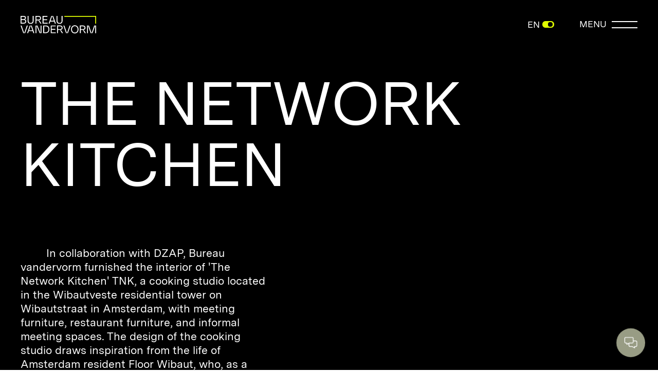

--- FILE ---
content_type: text/html; charset=UTF-8
request_url: https://bureauvandervorm.nl/en/cases/the-network-kitchen/
body_size: 14647
content:
<!DOCTYPE html>
<html lang="en-GB">
	<head>
		<meta charset="UTF-8" />
		<meta name="viewport" content="width=device-width" />
		<meta name="author" name="Fourdesign">
		<link rel="profile" href="http://gmpg.org/xfn/11">
		<meta name="facebook-domain-verification" content="fpv6xdq2otquxzkah40px3qq102a08" />
		<!-- Google Tag Manager -->
		<script>(function(w,d,s,l,i){w[l]=w[l]||[];w[l].push({'gtm.start':
		new Date().getTime(),event:'gtm.js'});var f=d.getElementsByTagName(s)[0],
		j=d.createElement(s),dl=l!='dataLayer'?'&l='+l:'';j.async=true;j.src=
		'https://www.googletagmanager.com/gtm.js?id='+i+dl;f.parentNode.insertBefore(j,f);
		})(window,document,'script','dataLayer','GTM-K7P9W3L');</script>
		<!-- End Google Tag Manager -->
		
		<title>The Network Kitchen | Bureau vandervorm</title>

		<link rel="stylesheet" src="style.css" />
		<script src="https://bureauvandervorm.nl/wp-content/themes/bureauvandervorm/js/splide.min.js"></script>
		<link rel="stylesheet" href="https://bureauvandervorm.nl/wp-content/themes/bureauvandervorm/scss/vendor/splide.min.css">

		<meta name='robots' content='index, follow, max-image-preview:large, max-snippet:-1, max-video-preview:-1' />

	<!-- This site is optimized with the Yoast SEO plugin v26.6 - https://yoast.com/wordpress/plugins/seo/ -->
	<link rel="canonical" href="https://bureauvandervorm.nl/en/cases/the-network-kitchen/" />
	<meta property="og:locale" content="en_GB" />
	<meta property="og:type" content="article" />
	<meta property="og:title" content="The Network Kitchen - Bureau van der Vorm" />
	<meta property="og:url" content="https://bureauvandervorm.nl/en/cases/the-network-kitchen/" />
	<meta property="og:site_name" content="Bureau van der Vorm" />
	<meta property="og:image" content="https://bureauvandervorm.nl/wp-content/uploads/2023/08/TNK-MidRes-4.jpg" />
	<meta property="og:image:width" content="2048" />
	<meta property="og:image:height" content="2045" />
	<meta property="og:image:type" content="image/jpeg" />
	<meta name="twitter:card" content="summary_large_image" />
	<script type="application/ld+json" class="yoast-schema-graph">{"@context":"https://schema.org","@graph":[{"@type":"WebPage","@id":"https://bureauvandervorm.nl/en/cases/the-network-kitchen/","url":"https://bureauvandervorm.nl/en/cases/the-network-kitchen/","name":"The Network Kitchen - Bureau van der Vorm","isPartOf":{"@id":"https://bureauvandervorm.nl/en/#website"},"primaryImageOfPage":{"@id":"https://bureauvandervorm.nl/en/cases/the-network-kitchen/#primaryimage"},"image":{"@id":"https://bureauvandervorm.nl/en/cases/the-network-kitchen/#primaryimage"},"thumbnailUrl":"https://bureauvandervorm.nl/wp-content/uploads/2023/08/TNK-MidRes-4.jpg","datePublished":"2023-10-12T07:49:13+00:00","breadcrumb":{"@id":"https://bureauvandervorm.nl/en/cases/the-network-kitchen/#breadcrumb"},"inLanguage":"en-GB","potentialAction":[{"@type":"ReadAction","target":["https://bureauvandervorm.nl/en/cases/the-network-kitchen/"]}]},{"@type":"ImageObject","inLanguage":"en-GB","@id":"https://bureauvandervorm.nl/en/cases/the-network-kitchen/#primaryimage","url":"https://bureauvandervorm.nl/wp-content/uploads/2023/08/TNK-MidRes-4.jpg","contentUrl":"https://bureauvandervorm.nl/wp-content/uploads/2023/08/TNK-MidRes-4.jpg","width":2048,"height":2045},{"@type":"BreadcrumbList","@id":"https://bureauvandervorm.nl/en/cases/the-network-kitchen/#breadcrumb","itemListElement":[{"@type":"ListItem","position":1,"name":"Home","item":"https://bureauvandervorm.nl/"},{"@type":"ListItem","position":2,"name":"The Network Kitchen"}]},{"@type":"WebSite","@id":"https://bureauvandervorm.nl/en/#website","url":"https://bureauvandervorm.nl/en/","name":"Bureau van der Vorm","description":"","potentialAction":[{"@type":"SearchAction","target":{"@type":"EntryPoint","urlTemplate":"https://bureauvandervorm.nl/en/?s={search_term_string}"},"query-input":{"@type":"PropertyValueSpecification","valueRequired":true,"valueName":"search_term_string"}}],"inLanguage":"en-GB"}]}</script>
	<!-- / Yoast SEO plugin. -->


<link rel="alternate" type="application/rss+xml" title="Bureau van der Vorm &raquo; Feed" href="https://bureauvandervorm.nl/en/feed/" />
<link rel="alternate" type="application/rss+xml" title="Bureau van der Vorm &raquo; Comments Feed" href="https://bureauvandervorm.nl/en/comments/feed/" />
<link rel="alternate" title="oEmbed (JSON)" type="application/json+oembed" href="https://bureauvandervorm.nl/wp-json/oembed/1.0/embed?url=https%3A%2F%2Fbureauvandervorm.nl%2Fen%2Fcases%2Fthe-network-kitchen%2F" />
<link rel="alternate" title="oEmbed (XML)" type="text/xml+oembed" href="https://bureauvandervorm.nl/wp-json/oembed/1.0/embed?url=https%3A%2F%2Fbureauvandervorm.nl%2Fen%2Fcases%2Fthe-network-kitchen%2F&#038;format=xml" />
		<!-- This site uses the Google Analytics by MonsterInsights plugin v9.11.0 - Using Analytics tracking - https://www.monsterinsights.com/ -->
							<script src="//www.googletagmanager.com/gtag/js?id=G-H0K3LKXT64"  data-cfasync="false" data-wpfc-render="false" type="text/javascript" async></script>
			<script data-cfasync="false" data-wpfc-render="false" type="text/javascript">
				var mi_version = '9.11.0';
				var mi_track_user = true;
				var mi_no_track_reason = '';
								var MonsterInsightsDefaultLocations = {"page_location":"https:\/\/bureauvandervorm.nl\/en\/cases\/the-network-kitchen\/"};
								if ( typeof MonsterInsightsPrivacyGuardFilter === 'function' ) {
					var MonsterInsightsLocations = (typeof MonsterInsightsExcludeQuery === 'object') ? MonsterInsightsPrivacyGuardFilter( MonsterInsightsExcludeQuery ) : MonsterInsightsPrivacyGuardFilter( MonsterInsightsDefaultLocations );
				} else {
					var MonsterInsightsLocations = (typeof MonsterInsightsExcludeQuery === 'object') ? MonsterInsightsExcludeQuery : MonsterInsightsDefaultLocations;
				}

								var disableStrs = [
										'ga-disable-G-H0K3LKXT64',
									];

				/* Function to detect opted out users */
				function __gtagTrackerIsOptedOut() {
					for (var index = 0; index < disableStrs.length; index++) {
						if (document.cookie.indexOf(disableStrs[index] + '=true') > -1) {
							return true;
						}
					}

					return false;
				}

				/* Disable tracking if the opt-out cookie exists. */
				if (__gtagTrackerIsOptedOut()) {
					for (var index = 0; index < disableStrs.length; index++) {
						window[disableStrs[index]] = true;
					}
				}

				/* Opt-out function */
				function __gtagTrackerOptout() {
					for (var index = 0; index < disableStrs.length; index++) {
						document.cookie = disableStrs[index] + '=true; expires=Thu, 31 Dec 2099 23:59:59 UTC; path=/';
						window[disableStrs[index]] = true;
					}
				}

				if ('undefined' === typeof gaOptout) {
					function gaOptout() {
						__gtagTrackerOptout();
					}
				}
								window.dataLayer = window.dataLayer || [];

				window.MonsterInsightsDualTracker = {
					helpers: {},
					trackers: {},
				};
				if (mi_track_user) {
					function __gtagDataLayer() {
						dataLayer.push(arguments);
					}

					function __gtagTracker(type, name, parameters) {
						if (!parameters) {
							parameters = {};
						}

						if (parameters.send_to) {
							__gtagDataLayer.apply(null, arguments);
							return;
						}

						if (type === 'event') {
														parameters.send_to = monsterinsights_frontend.v4_id;
							var hookName = name;
							if (typeof parameters['event_category'] !== 'undefined') {
								hookName = parameters['event_category'] + ':' + name;
							}

							if (typeof MonsterInsightsDualTracker.trackers[hookName] !== 'undefined') {
								MonsterInsightsDualTracker.trackers[hookName](parameters);
							} else {
								__gtagDataLayer('event', name, parameters);
							}
							
						} else {
							__gtagDataLayer.apply(null, arguments);
						}
					}

					__gtagTracker('js', new Date());
					__gtagTracker('set', {
						'developer_id.dZGIzZG': true,
											});
					if ( MonsterInsightsLocations.page_location ) {
						__gtagTracker('set', MonsterInsightsLocations);
					}
										__gtagTracker('config', 'G-H0K3LKXT64', {"forceSSL":"true","link_attribution":"true"} );
										window.gtag = __gtagTracker;										(function () {
						/* https://developers.google.com/analytics/devguides/collection/analyticsjs/ */
						/* ga and __gaTracker compatibility shim. */
						var noopfn = function () {
							return null;
						};
						var newtracker = function () {
							return new Tracker();
						};
						var Tracker = function () {
							return null;
						};
						var p = Tracker.prototype;
						p.get = noopfn;
						p.set = noopfn;
						p.send = function () {
							var args = Array.prototype.slice.call(arguments);
							args.unshift('send');
							__gaTracker.apply(null, args);
						};
						var __gaTracker = function () {
							var len = arguments.length;
							if (len === 0) {
								return;
							}
							var f = arguments[len - 1];
							if (typeof f !== 'object' || f === null || typeof f.hitCallback !== 'function') {
								if ('send' === arguments[0]) {
									var hitConverted, hitObject = false, action;
									if ('event' === arguments[1]) {
										if ('undefined' !== typeof arguments[3]) {
											hitObject = {
												'eventAction': arguments[3],
												'eventCategory': arguments[2],
												'eventLabel': arguments[4],
												'value': arguments[5] ? arguments[5] : 1,
											}
										}
									}
									if ('pageview' === arguments[1]) {
										if ('undefined' !== typeof arguments[2]) {
											hitObject = {
												'eventAction': 'page_view',
												'page_path': arguments[2],
											}
										}
									}
									if (typeof arguments[2] === 'object') {
										hitObject = arguments[2];
									}
									if (typeof arguments[5] === 'object') {
										Object.assign(hitObject, arguments[5]);
									}
									if ('undefined' !== typeof arguments[1].hitType) {
										hitObject = arguments[1];
										if ('pageview' === hitObject.hitType) {
											hitObject.eventAction = 'page_view';
										}
									}
									if (hitObject) {
										action = 'timing' === arguments[1].hitType ? 'timing_complete' : hitObject.eventAction;
										hitConverted = mapArgs(hitObject);
										__gtagTracker('event', action, hitConverted);
									}
								}
								return;
							}

							function mapArgs(args) {
								var arg, hit = {};
								var gaMap = {
									'eventCategory': 'event_category',
									'eventAction': 'event_action',
									'eventLabel': 'event_label',
									'eventValue': 'event_value',
									'nonInteraction': 'non_interaction',
									'timingCategory': 'event_category',
									'timingVar': 'name',
									'timingValue': 'value',
									'timingLabel': 'event_label',
									'page': 'page_path',
									'location': 'page_location',
									'title': 'page_title',
									'referrer' : 'page_referrer',
								};
								for (arg in args) {
																		if (!(!args.hasOwnProperty(arg) || !gaMap.hasOwnProperty(arg))) {
										hit[gaMap[arg]] = args[arg];
									} else {
										hit[arg] = args[arg];
									}
								}
								return hit;
							}

							try {
								f.hitCallback();
							} catch (ex) {
							}
						};
						__gaTracker.create = newtracker;
						__gaTracker.getByName = newtracker;
						__gaTracker.getAll = function () {
							return [];
						};
						__gaTracker.remove = noopfn;
						__gaTracker.loaded = true;
						window['__gaTracker'] = __gaTracker;
					})();
									} else {
										console.log("");
					(function () {
						function __gtagTracker() {
							return null;
						}

						window['__gtagTracker'] = __gtagTracker;
						window['gtag'] = __gtagTracker;
					})();
									}
			</script>
							<!-- / Google Analytics by MonsterInsights -->
		<style id='wp-img-auto-sizes-contain-inline-css' type='text/css'>
img:is([sizes=auto i],[sizes^="auto," i]){contain-intrinsic-size:3000px 1500px}
/*# sourceURL=wp-img-auto-sizes-contain-inline-css */
</style>
<style id='wp-emoji-styles-inline-css' type='text/css'>

	img.wp-smiley, img.emoji {
		display: inline !important;
		border: none !important;
		box-shadow: none !important;
		height: 1em !important;
		width: 1em !important;
		margin: 0 0.07em !important;
		vertical-align: -0.1em !important;
		background: none !important;
		padding: 0 !important;
	}
/*# sourceURL=wp-emoji-styles-inline-css */
</style>
<style id='wp-block-library-inline-css' type='text/css'>
:root{--wp-block-synced-color:#7a00df;--wp-block-synced-color--rgb:122,0,223;--wp-bound-block-color:var(--wp-block-synced-color);--wp-editor-canvas-background:#ddd;--wp-admin-theme-color:#007cba;--wp-admin-theme-color--rgb:0,124,186;--wp-admin-theme-color-darker-10:#006ba1;--wp-admin-theme-color-darker-10--rgb:0,107,160.5;--wp-admin-theme-color-darker-20:#005a87;--wp-admin-theme-color-darker-20--rgb:0,90,135;--wp-admin-border-width-focus:2px}@media (min-resolution:192dpi){:root{--wp-admin-border-width-focus:1.5px}}.wp-element-button{cursor:pointer}:root .has-very-light-gray-background-color{background-color:#eee}:root .has-very-dark-gray-background-color{background-color:#313131}:root .has-very-light-gray-color{color:#eee}:root .has-very-dark-gray-color{color:#313131}:root .has-vivid-green-cyan-to-vivid-cyan-blue-gradient-background{background:linear-gradient(135deg,#00d084,#0693e3)}:root .has-purple-crush-gradient-background{background:linear-gradient(135deg,#34e2e4,#4721fb 50%,#ab1dfe)}:root .has-hazy-dawn-gradient-background{background:linear-gradient(135deg,#faaca8,#dad0ec)}:root .has-subdued-olive-gradient-background{background:linear-gradient(135deg,#fafae1,#67a671)}:root .has-atomic-cream-gradient-background{background:linear-gradient(135deg,#fdd79a,#004a59)}:root .has-nightshade-gradient-background{background:linear-gradient(135deg,#330968,#31cdcf)}:root .has-midnight-gradient-background{background:linear-gradient(135deg,#020381,#2874fc)}:root{--wp--preset--font-size--normal:16px;--wp--preset--font-size--huge:42px}.has-regular-font-size{font-size:1em}.has-larger-font-size{font-size:2.625em}.has-normal-font-size{font-size:var(--wp--preset--font-size--normal)}.has-huge-font-size{font-size:var(--wp--preset--font-size--huge)}.has-text-align-center{text-align:center}.has-text-align-left{text-align:left}.has-text-align-right{text-align:right}.has-fit-text{white-space:nowrap!important}#end-resizable-editor-section{display:none}.aligncenter{clear:both}.items-justified-left{justify-content:flex-start}.items-justified-center{justify-content:center}.items-justified-right{justify-content:flex-end}.items-justified-space-between{justify-content:space-between}.screen-reader-text{border:0;clip-path:inset(50%);height:1px;margin:-1px;overflow:hidden;padding:0;position:absolute;width:1px;word-wrap:normal!important}.screen-reader-text:focus{background-color:#ddd;clip-path:none;color:#444;display:block;font-size:1em;height:auto;left:5px;line-height:normal;padding:15px 23px 14px;text-decoration:none;top:5px;width:auto;z-index:100000}html :where(.has-border-color){border-style:solid}html :where([style*=border-top-color]){border-top-style:solid}html :where([style*=border-right-color]){border-right-style:solid}html :where([style*=border-bottom-color]){border-bottom-style:solid}html :where([style*=border-left-color]){border-left-style:solid}html :where([style*=border-width]){border-style:solid}html :where([style*=border-top-width]){border-top-style:solid}html :where([style*=border-right-width]){border-right-style:solid}html :where([style*=border-bottom-width]){border-bottom-style:solid}html :where([style*=border-left-width]){border-left-style:solid}html :where(img[class*=wp-image-]){height:auto;max-width:100%}:where(figure){margin:0 0 1em}html :where(.is-position-sticky){--wp-admin--admin-bar--position-offset:var(--wp-admin--admin-bar--height,0px)}@media screen and (max-width:600px){html :where(.is-position-sticky){--wp-admin--admin-bar--position-offset:0px}}

/*# sourceURL=wp-block-library-inline-css */
</style><style id='global-styles-inline-css' type='text/css'>
:root{--wp--preset--aspect-ratio--square: 1;--wp--preset--aspect-ratio--4-3: 4/3;--wp--preset--aspect-ratio--3-4: 3/4;--wp--preset--aspect-ratio--3-2: 3/2;--wp--preset--aspect-ratio--2-3: 2/3;--wp--preset--aspect-ratio--16-9: 16/9;--wp--preset--aspect-ratio--9-16: 9/16;--wp--preset--color--black: #000000;--wp--preset--color--cyan-bluish-gray: #abb8c3;--wp--preset--color--white: #ffffff;--wp--preset--color--pale-pink: #f78da7;--wp--preset--color--vivid-red: #cf2e2e;--wp--preset--color--luminous-vivid-orange: #ff6900;--wp--preset--color--luminous-vivid-amber: #fcb900;--wp--preset--color--light-green-cyan: #7bdcb5;--wp--preset--color--vivid-green-cyan: #00d084;--wp--preset--color--pale-cyan-blue: #8ed1fc;--wp--preset--color--vivid-cyan-blue: #0693e3;--wp--preset--color--vivid-purple: #9b51e0;--wp--preset--gradient--vivid-cyan-blue-to-vivid-purple: linear-gradient(135deg,rgb(6,147,227) 0%,rgb(155,81,224) 100%);--wp--preset--gradient--light-green-cyan-to-vivid-green-cyan: linear-gradient(135deg,rgb(122,220,180) 0%,rgb(0,208,130) 100%);--wp--preset--gradient--luminous-vivid-amber-to-luminous-vivid-orange: linear-gradient(135deg,rgb(252,185,0) 0%,rgb(255,105,0) 100%);--wp--preset--gradient--luminous-vivid-orange-to-vivid-red: linear-gradient(135deg,rgb(255,105,0) 0%,rgb(207,46,46) 100%);--wp--preset--gradient--very-light-gray-to-cyan-bluish-gray: linear-gradient(135deg,rgb(238,238,238) 0%,rgb(169,184,195) 100%);--wp--preset--gradient--cool-to-warm-spectrum: linear-gradient(135deg,rgb(74,234,220) 0%,rgb(151,120,209) 20%,rgb(207,42,186) 40%,rgb(238,44,130) 60%,rgb(251,105,98) 80%,rgb(254,248,76) 100%);--wp--preset--gradient--blush-light-purple: linear-gradient(135deg,rgb(255,206,236) 0%,rgb(152,150,240) 100%);--wp--preset--gradient--blush-bordeaux: linear-gradient(135deg,rgb(254,205,165) 0%,rgb(254,45,45) 50%,rgb(107,0,62) 100%);--wp--preset--gradient--luminous-dusk: linear-gradient(135deg,rgb(255,203,112) 0%,rgb(199,81,192) 50%,rgb(65,88,208) 100%);--wp--preset--gradient--pale-ocean: linear-gradient(135deg,rgb(255,245,203) 0%,rgb(182,227,212) 50%,rgb(51,167,181) 100%);--wp--preset--gradient--electric-grass: linear-gradient(135deg,rgb(202,248,128) 0%,rgb(113,206,126) 100%);--wp--preset--gradient--midnight: linear-gradient(135deg,rgb(2,3,129) 0%,rgb(40,116,252) 100%);--wp--preset--font-size--small: 13px;--wp--preset--font-size--medium: 20px;--wp--preset--font-size--large: 36px;--wp--preset--font-size--x-large: 42px;--wp--preset--spacing--20: 0.44rem;--wp--preset--spacing--30: 0.67rem;--wp--preset--spacing--40: 1rem;--wp--preset--spacing--50: 1.5rem;--wp--preset--spacing--60: 2.25rem;--wp--preset--spacing--70: 3.38rem;--wp--preset--spacing--80: 5.06rem;--wp--preset--shadow--natural: 6px 6px 9px rgba(0, 0, 0, 0.2);--wp--preset--shadow--deep: 12px 12px 50px rgba(0, 0, 0, 0.4);--wp--preset--shadow--sharp: 6px 6px 0px rgba(0, 0, 0, 0.2);--wp--preset--shadow--outlined: 6px 6px 0px -3px rgb(255, 255, 255), 6px 6px rgb(0, 0, 0);--wp--preset--shadow--crisp: 6px 6px 0px rgb(0, 0, 0);}:where(.is-layout-flex){gap: 0.5em;}:where(.is-layout-grid){gap: 0.5em;}body .is-layout-flex{display: flex;}.is-layout-flex{flex-wrap: wrap;align-items: center;}.is-layout-flex > :is(*, div){margin: 0;}body .is-layout-grid{display: grid;}.is-layout-grid > :is(*, div){margin: 0;}:where(.wp-block-columns.is-layout-flex){gap: 2em;}:where(.wp-block-columns.is-layout-grid){gap: 2em;}:where(.wp-block-post-template.is-layout-flex){gap: 1.25em;}:where(.wp-block-post-template.is-layout-grid){gap: 1.25em;}.has-black-color{color: var(--wp--preset--color--black) !important;}.has-cyan-bluish-gray-color{color: var(--wp--preset--color--cyan-bluish-gray) !important;}.has-white-color{color: var(--wp--preset--color--white) !important;}.has-pale-pink-color{color: var(--wp--preset--color--pale-pink) !important;}.has-vivid-red-color{color: var(--wp--preset--color--vivid-red) !important;}.has-luminous-vivid-orange-color{color: var(--wp--preset--color--luminous-vivid-orange) !important;}.has-luminous-vivid-amber-color{color: var(--wp--preset--color--luminous-vivid-amber) !important;}.has-light-green-cyan-color{color: var(--wp--preset--color--light-green-cyan) !important;}.has-vivid-green-cyan-color{color: var(--wp--preset--color--vivid-green-cyan) !important;}.has-pale-cyan-blue-color{color: var(--wp--preset--color--pale-cyan-blue) !important;}.has-vivid-cyan-blue-color{color: var(--wp--preset--color--vivid-cyan-blue) !important;}.has-vivid-purple-color{color: var(--wp--preset--color--vivid-purple) !important;}.has-black-background-color{background-color: var(--wp--preset--color--black) !important;}.has-cyan-bluish-gray-background-color{background-color: var(--wp--preset--color--cyan-bluish-gray) !important;}.has-white-background-color{background-color: var(--wp--preset--color--white) !important;}.has-pale-pink-background-color{background-color: var(--wp--preset--color--pale-pink) !important;}.has-vivid-red-background-color{background-color: var(--wp--preset--color--vivid-red) !important;}.has-luminous-vivid-orange-background-color{background-color: var(--wp--preset--color--luminous-vivid-orange) !important;}.has-luminous-vivid-amber-background-color{background-color: var(--wp--preset--color--luminous-vivid-amber) !important;}.has-light-green-cyan-background-color{background-color: var(--wp--preset--color--light-green-cyan) !important;}.has-vivid-green-cyan-background-color{background-color: var(--wp--preset--color--vivid-green-cyan) !important;}.has-pale-cyan-blue-background-color{background-color: var(--wp--preset--color--pale-cyan-blue) !important;}.has-vivid-cyan-blue-background-color{background-color: var(--wp--preset--color--vivid-cyan-blue) !important;}.has-vivid-purple-background-color{background-color: var(--wp--preset--color--vivid-purple) !important;}.has-black-border-color{border-color: var(--wp--preset--color--black) !important;}.has-cyan-bluish-gray-border-color{border-color: var(--wp--preset--color--cyan-bluish-gray) !important;}.has-white-border-color{border-color: var(--wp--preset--color--white) !important;}.has-pale-pink-border-color{border-color: var(--wp--preset--color--pale-pink) !important;}.has-vivid-red-border-color{border-color: var(--wp--preset--color--vivid-red) !important;}.has-luminous-vivid-orange-border-color{border-color: var(--wp--preset--color--luminous-vivid-orange) !important;}.has-luminous-vivid-amber-border-color{border-color: var(--wp--preset--color--luminous-vivid-amber) !important;}.has-light-green-cyan-border-color{border-color: var(--wp--preset--color--light-green-cyan) !important;}.has-vivid-green-cyan-border-color{border-color: var(--wp--preset--color--vivid-green-cyan) !important;}.has-pale-cyan-blue-border-color{border-color: var(--wp--preset--color--pale-cyan-blue) !important;}.has-vivid-cyan-blue-border-color{border-color: var(--wp--preset--color--vivid-cyan-blue) !important;}.has-vivid-purple-border-color{border-color: var(--wp--preset--color--vivid-purple) !important;}.has-vivid-cyan-blue-to-vivid-purple-gradient-background{background: var(--wp--preset--gradient--vivid-cyan-blue-to-vivid-purple) !important;}.has-light-green-cyan-to-vivid-green-cyan-gradient-background{background: var(--wp--preset--gradient--light-green-cyan-to-vivid-green-cyan) !important;}.has-luminous-vivid-amber-to-luminous-vivid-orange-gradient-background{background: var(--wp--preset--gradient--luminous-vivid-amber-to-luminous-vivid-orange) !important;}.has-luminous-vivid-orange-to-vivid-red-gradient-background{background: var(--wp--preset--gradient--luminous-vivid-orange-to-vivid-red) !important;}.has-very-light-gray-to-cyan-bluish-gray-gradient-background{background: var(--wp--preset--gradient--very-light-gray-to-cyan-bluish-gray) !important;}.has-cool-to-warm-spectrum-gradient-background{background: var(--wp--preset--gradient--cool-to-warm-spectrum) !important;}.has-blush-light-purple-gradient-background{background: var(--wp--preset--gradient--blush-light-purple) !important;}.has-blush-bordeaux-gradient-background{background: var(--wp--preset--gradient--blush-bordeaux) !important;}.has-luminous-dusk-gradient-background{background: var(--wp--preset--gradient--luminous-dusk) !important;}.has-pale-ocean-gradient-background{background: var(--wp--preset--gradient--pale-ocean) !important;}.has-electric-grass-gradient-background{background: var(--wp--preset--gradient--electric-grass) !important;}.has-midnight-gradient-background{background: var(--wp--preset--gradient--midnight) !important;}.has-small-font-size{font-size: var(--wp--preset--font-size--small) !important;}.has-medium-font-size{font-size: var(--wp--preset--font-size--medium) !important;}.has-large-font-size{font-size: var(--wp--preset--font-size--large) !important;}.has-x-large-font-size{font-size: var(--wp--preset--font-size--x-large) !important;}
/*# sourceURL=global-styles-inline-css */
</style>

<style id='classic-theme-styles-inline-css' type='text/css'>
/*! This file is auto-generated */
.wp-block-button__link{color:#fff;background-color:#32373c;border-radius:9999px;box-shadow:none;text-decoration:none;padding:calc(.667em + 2px) calc(1.333em + 2px);font-size:1.125em}.wp-block-file__button{background:#32373c;color:#fff;text-decoration:none}
/*# sourceURL=/wp-includes/css/classic-themes.min.css */
</style>
<link rel='stylesheet' id='contact-form-7-css' href='https://bureauvandervorm.nl/wp-content/plugins/contact-form-7/includes/css/styles.css?ver=6.1.4' type='text/css' media='all' />
<link rel='stylesheet' id='style.css-css' href='https://bureauvandervorm.nl/wp-content/themes/bureauvandervorm/style.css?ver=6.9' type='text/css' media='all' />
<script type="text/javascript" src="https://bureauvandervorm.nl/wp-content/plugins/google-analytics-for-wordpress/assets/js/frontend-gtag.min.js?ver=9.11.0" id="monsterinsights-frontend-script-js" async="async" data-wp-strategy="async"></script>
<script data-cfasync="false" data-wpfc-render="false" type="text/javascript" id='monsterinsights-frontend-script-js-extra'>/* <![CDATA[ */
var monsterinsights_frontend = {"js_events_tracking":"true","download_extensions":"doc,pdf,ppt,zip,xls,docx,pptx,xlsx","inbound_paths":"[{\"path\":\"\\\/go\\\/\",\"label\":\"affiliate\"},{\"path\":\"\\\/recommend\\\/\",\"label\":\"affiliate\"}]","home_url":"https:\/\/bureauvandervorm.nl","hash_tracking":"false","v4_id":"G-H0K3LKXT64"};/* ]]> */
</script>
<link rel="https://api.w.org/" href="https://bureauvandervorm.nl/wp-json/" /><link rel="alternate" title="JSON" type="application/json" href="https://bureauvandervorm.nl/wp-json/wp/v2/cases/8229" /><link rel="EditURI" type="application/rsd+xml" title="RSD" href="https://bureauvandervorm.nl/xmlrpc.php?rsd" />
<meta name="generator" content="WordPress 6.9" />
<link rel='shortlink' href='https://bureauvandervorm.nl/?p=8229' />
<link rel="icon" href="https://bureauvandervorm.nl/wp-content/uploads/2023/07/favicon-32x32-1.png" sizes="32x32" />
<link rel="icon" href="https://bureauvandervorm.nl/wp-content/uploads/2023/07/favicon-32x32-1.png" sizes="192x192" />
<link rel="apple-touch-icon" href="https://bureauvandervorm.nl/wp-content/uploads/2023/07/favicon-32x32-1.png" />
<meta name="msapplication-TileImage" content="https://bureauvandervorm.nl/wp-content/uploads/2023/07/favicon-32x32-1.png" />
		<style type="text/css" id="wp-custom-css">
			.splide__arrow--prev{
	content:'Vorige'; 
}

.--call-to-action .button{
	hyphens:auto;
}

@media (max-width: 586px) {
    .archives .archive__details span {
        white-space: wrap!important;
    }
}

/* .menu-item-47 a, .menu-item-7446 a{
	color:#E1FF00!important;	
} */

#menu-primary-menu-2 .menu-item-13707{
	display:none;
}

.grecaptcha-badge{
	display:none!important;
}
		</style>
				<script src="https://cdn.jsdelivr.net/npm/vue@2.6.14/dist/vue.min.js"></script>
		<style>
			.-color-green{
				background-color: #989C85!important;
			}

		</style>
	</head>

	<body class="wp-singular cases-template-default single single-cases postid-8229 wp-theme-bureauvandervorm">

	<nav class="nav">
		<div class="mobile-menu">
			<div class="container">

				<div class="menu-columns">
					<div class="menu-col -left">
													<div class="menu-primary-menu-en-container"><ul id="menu-primary-menu-en" class="menu"><li id="menu-item-7442" class="menu-item menu-item-type-post_type menu-item-object-page menu-item-7442"><a href="https://bureauvandervorm.nl/en/showcases/">Showcases</a></li>
<li id="menu-item-7445" class="menu-item menu-item-type-post_type menu-item-object-page menu-item-7445"><a href="https://bureauvandervorm.nl/en/meet-us/">Meet us</a></li>
<li id="menu-item-12586" class="menu-item menu-item-type-custom menu-item-object-custom menu-item-12586"><a href="#">What do we do</a></li>
<li id="menu-item-12587" class="menu-item menu-item-type-post_type menu-item-object-page menu-item-12587"><a href="https://bureauvandervorm.nl/updates/">Updates</a></li>
<li id="menu-item-7446" class="menu-item menu-item-type-post_type menu-item-object-page menu-item-7446"><a href="https://bureauvandervorm.nl/en/contact-us/">Let&#8217;s connect</a></li>
</ul></div>											</div>

					<div class="menu-col -right">
						
						<div class="menu-primary-menu-container-right has-submenus">
							<ul class="menu menu-right-root"><li class="menu-item menu-item-type-post_type menu-item-object-page menu-item-7442"><a href="https://bureauvandervorm.nl/en/showcases/">Showcases</a></li>
<li class="menu-item menu-item-type-post_type menu-item-object-page menu-item-7445"><a href="https://bureauvandervorm.nl/en/meet-us/">Meet us</a></li>
<li class="menu-item menu-item-type-custom menu-item-object-custom menu-item-has-children menu-item-12586"><a href="#">What do we do</a>
<ul class="sub-menu">
	<li id="menu-item-7443" class="menu-item menu-item-type-post_type menu-item-object-page menu-item-7443"><a href="https://bureauvandervorm.nl/en/our-approach/">Our approach</a></li>
	<li id="menu-item-12736" class="menu-item menu-item-type-post_type menu-item-object-page menu-item-12736"><a href="https://bureauvandervorm.nl/en/turnkey-solution-office-renovation/">Turnkey solutions</a></li>
</ul>
</li>
<li class="menu-item menu-item-type-post_type menu-item-object-page menu-item-12587"><a href="https://bureauvandervorm.nl/updates/">Updates</a></li>
<li class="menu-item menu-item-type-post_type menu-item-object-page menu-item-7446"><a href="https://bureauvandervorm.nl/en/contact-us/">Let&#8217;s connect</a></li>
</ul>
							<!-- ✅ Call to action verplaatst HIERBINNEN -->
							<div class="call-to-action">
								<div>
																			<h5 class="call-us-text">Give us a call</h5>
																		<a href="tel:+31303690747" target="_blank" rel="noopener" class="button -yellow -hide-s">
										+31 (0)30 3690747
									</a>
								</div>
								<div>
									<h5 class="call-us-text">Mail</h5>
									<a href="mailto:office@bureauvandervorm.nl" target="_blank" rel="noopener" class="button -yellow -hide-s" style="text-transform:uppercase;">
										office@bureauvandervorm.nl
									</a>
								</div>
							</div>
						</div>
					</div>



				</div>
			</div>
		</div>

		<div class="container">
			<a href="/" class="nav__logo">
				<svg id="Group_208" data-name="Group 208" xmlns="http://www.w3.org/2000/svg" xmlns:xlink="http://www.w3.org/1999/xlink" width="222.5" height="51.589" viewBox="0 0 222.5 51.589">
    <defs>
        <clipPath id="clip-path">
        <rect id="Rectangle_247" data-name="Rectangle 247" width="222.5" height="51.589"/>
        </clipPath>
    </defs>
    <g id="Group_210" data-name="Group 210" clip-path="url(#clip-path)">
        <path id="Path_137" data-name="Path 137" d="M16.829,16.286a5.775,5.775,0,0,0-4.386-5.653A5.4,5.4,0,0,0,15.887,5.4c0-2.7-1.885-5.393-5.88-5.393H0V22.752H9.552c4.743,0,7.277-3.184,7.277-6.465M2.729,2.576h6.5c2.534,0,3.8,1.56,3.8,3.347,0,1.884-1.4,3.7-4.256,3.7H2.729Zm0,17.609V11.966H9.519c2.892,0,4.451,1.95,4.451,4.028,0,2.112-1.462,4.191-4.581,4.191Z" transform="translate(0 -0.009)"/>
        <path id="Path_138" data-name="Path 138" d="M229.452,23.337c5.231,0,8.8-2.957,8.8-8.642V.01H235.5V14.662c0,4.191-2.307,6.109-6.044,6.109s-6.043-1.917-6.043-6.109V.01h-2.761V14.694c0,5.685,3.573,8.642,8.8,8.642" transform="translate(-199.828 -0.009)"/>
        <path id="Path_139" data-name="Path 139" d="M702.46,20.185H690.211V12.551h10.559V9.984H690.211V2.576h11.663V.01H687.483V22.752H702.46Z" transform="translate(-622.614 -0.009)"/>
        <path id="Path_140" data-name="Path 140" d="M1131.993,23.337c5.23,0,8.8-2.957,8.8-8.642V.01h-2.762V14.662c0,4.191-2.306,6.109-6.042,6.109s-6.044-1.917-6.044-6.109V.01h-2.761V14.694c0,5.685,3.573,8.642,8.8,8.642" transform="translate(-1017.207 -0.009)"/>
        <path id="Path_141" data-name="Path 141" d="M714.442,299.528h-7.375V322.27h6.758c7.8,0,11.5-5.49,11.5-11.728,0-6.075-3.542-11.013-10.884-11.013M713.89,319.7H709.8V302.095h4.483c5.718,0,8.187,3.736,8.187,8.609,0,5-2.6,9-8.577,9" transform="translate(-640.35 -271.265)"/>
        <path id="Path_142" data-name="Path 142" d="M944.313,312.069h10.559V309.5H944.313V302.1h11.663v-2.567H941.584V322.27h14.977V319.7H944.313Z" transform="translate(-852.738 -271.266)"/>
        <path id="Path_143" data-name="Path 143" d="M1585.532,293.675c-7.31,0-11.078,5.685-11.078,11.923s3.768,11.956,11.078,11.956,11.079-5.718,11.079-11.956-3.769-11.923-11.079-11.923m0,21.313c-5.555,0-8.22-4.354-8.22-9.39s2.664-9.356,8.22-9.356,8.22,4.321,8.22,9.356-2.664,9.39-8.22,9.39" transform="translate(-1425.892 -265.965)"/>
        <path id="Path_144" data-name="Path 144" d="M214.627,299.528l4.792,14.034h-9.582l4.791-14.034h-2.692l-8.028,22.742h2.957l2.1-6.14h11.335l2.1,6.14h2.957l-8.028-22.742Z" transform="translate(-184.666 -271.266)"/>
        <path id="Path_145" data-name="Path 145" d="M885.083.01l4.791,14.034h-9.582L885.083.01H882.39l-8.028,22.742h2.957l2.1-6.14H890.75l2.1,6.14H895.8L887.775.01Z" transform="translate(-791.859 -0.009)"/>
        <path id="Path_146" data-name="Path 146" d="M1334.6,299.528l8.028,22.742h2.693l-7.763-22.742Z" transform="translate(-1208.673 -271.266)"/>
        <path id="Path_147" data-name="Path 147" d="M1448.224,322.27h2.692l8.028-22.742h-2.957Z" transform="translate(-1311.573 -271.266)"/>
        <path id="Path_148" data-name="Path 148" d="M0,299.528,8.028,322.27H10.72L2.957,299.528Z" transform="translate(0 -271.266)"/>
        <path id="Path_149" data-name="Path 149" d="M121.376,299.528l-7.764,22.742H116.3l8.028-22.742Z" transform="translate(-102.893 -271.266)"/>
        <rect id="Rectangle_245" data-name="Rectangle 245" width="2.665" height="22.742" transform="translate(195.73 28.263)"/>
        <path id="Path_150" data-name="Path 150" d="M624.841,318.209v4.061h2.729V299.528h-2.729Z" transform="translate(-565.882 -271.266)"/>
        <path id="Path_151" data-name="Path 151" d="M466.454,322.27h2.729V299.529h-2.729Z" transform="translate(-422.441 -271.266)"/>
        <path id="Path_152" data-name="Path 152" d="M495.38,299.528,504.9,322.27H507.6l-9.259-22.742Z" transform="translate(-448.637 -271.266)"/>
        <path id="Path_153" data-name="Path 153" d="M2102.583,299.528l8.028,22.742h2.692l-7.764-22.742Z" transform="translate(-1904.188 -271.266)"/>
        <path id="Path_154" data-name="Path 154" d="M2216.2,322.27h2.692l8.028-22.742h-2.957Z" transform="translate(-2007.081 -271.266)"/>
        <rect id="Rectangle_246" data-name="Rectangle 246" width="2.665" height="22.742" transform="translate(219.835 28.263)"/>
        <path id="Path_155" data-name="Path 155" d="M1146.48,312.68a11.155,11.155,0,0,0,2.879-.293,6.562,6.562,0,0,0,4.969-6.5c0-3.15-2.276-6.368-6.919-6.368h-9.649v22.742h2.729v-9.582h5.979l5.847,9.582h3.216l-4.361-6.977a5.545,5.545,0,0,0-4.69-2.606m-5.991-10.593h6.431c3.023,0,4.548,1.723,4.548,4.031,0,2.5-1.72,4.124-4.676,4.124h-6.3Z" transform="translate(-1030.404 -271.259)"/>
        <path id="Path_156" data-name="Path 156" d="M1859.225,312.68a11.155,11.155,0,0,0,2.879-.293,6.562,6.562,0,0,0,4.969-6.5c0-3.15-2.276-6.368-6.919-6.368h-9.649v22.742h2.729v-9.582h5.979l5.847,9.582h3.216l-4.361-6.977a5.545,5.545,0,0,0-4.69-2.606m-5.991-10.593h6.431c3.023,0,4.548,1.723,4.548,4.031,0,2.5-1.72,4.124-4.676,4.124h-6.3Z" transform="translate(-1675.896 -271.259)"/>
        <path id="Path_157" data-name="Path 157" d="M473.3,0h-9.649V22.743h2.729V13.162h5.978a11.154,11.154,0,0,0,2.892-.294,6.562,6.562,0,0,0,4.97-6.5c0-3.15-2.276-6.368-6.92-6.368m-.616,10.721h-6.3V2.568h6.431c3.023,0,4.548,1.724,4.548,4.032,0,2.5-1.72,4.124-4.676,4.124" transform="translate(-419.904 -0.002)"/>
        <path id="Path_158" data-name="Path 158" d="M564.987,149.042l-4.361-6.977a5.547,5.547,0,0,0-4.7-2.607l5.848,9.584Z" transform="translate(-503.467 -126.299)"/>
        <path id="Path_159" data-name="Path 159" d="M1366.291,0V2.665h90.915V22.933h2.665V0Z" transform="translate(-1237.371 0)" fill="#e1ff00"/>
    </g>
</svg>			</a>
			<div class="nav__part">
									<div class="menu-primary-menu-en-container"><ul id="menu-primary-menu-en-2" class="menu"><li class="menu-item menu-item-type-post_type menu-item-object-page menu-item-7442"><a href="https://bureauvandervorm.nl/en/showcases/">Showcases</a></li>
<li class="menu-item menu-item-type-post_type menu-item-object-page menu-item-7445"><a href="https://bureauvandervorm.nl/en/meet-us/">Meet us</a></li>
<li class="menu-item menu-item-type-custom menu-item-object-custom menu-item-12586"><a href="#">What do we do</a></li>
<li class="menu-item menu-item-type-post_type menu-item-object-page menu-item-12587"><a href="https://bureauvandervorm.nl/updates/">Updates</a></li>
<li class="menu-item menu-item-type-post_type menu-item-object-page menu-item-7446"><a href="https://bureauvandervorm.nl/en/contact-us/">Let&#8217;s connect</a></li>
</ul></div>								<div class="language">
    <span class="language__text">en</span>
    <div class="toggle -active">
        <div class="toggle__inner"></div>
                                    <a href="/" class="language__link "></a>
                        </div>
</div>				<div class="hamburger en">
					<p class="hamburger__text">Menu</p>
					<span></span>
					<span></span>
					<span></span>
				</div>
			</div>
		</div>
	</nav>

	<script>
document.addEventListener("DOMContentLoaded", () => {
  const root = document.querySelector(".menu-right-root");
  if (!root) return;

  // Maak 2 kolommen
  const wrap = document.createElement("div");
  wrap.className = "menu-columns-fixed";

  const col1 = document.createElement("ul");
  col1.className = "menu-col-1";

  const col2 = document.createElement("ul");
  col2.className = "menu-col-2";

  // IDs van items
  const col1_ids = ["6873","6871","9890", "13684"];      // Showcases / Wie / Wat doen wij
  const col2_ids = ["13657","13707","47"];              // Clubhouse Office / Contact

  // Items ophalen
  const items = [...root.children];

  items.forEach(item => {
    const id = item.className.match(/menu-item-(\d+)/)?.[1];

    if (col1_ids.includes(id)) {
      col1.appendChild(item);
    } else if (col2_ids.includes(id)) {
      col2.appendChild(item);
    }
  });

  // Plaats subitems automatisch bij Wat doen wij
  const watdoenwij = col1.querySelector(".menu-item-9890");
  if (watdoenwij) {
    const submenu = watdoenwij.querySelector(".sub-menu");
    if (submenu) {
      col1.appendChild(submenu);
    }
  }

  // Bouw structuur opnieuw
  wrap.appendChild(col1);
  wrap.appendChild(col2);

  // Vervang originele UL
  root.replaceWith(wrap);
});
</script>


	<script>
window.addEventListener("load", function () {
  // Alleen op mobiel / tablet
  if (window.innerWidth <= 1430) {
    const menuParents = document.querySelectorAll(".mobile-menu .menu-item-has-children");

    if (!menuParents.length) return; // geen submenu's → stop

    menuParents.forEach(item => {
      const link = item.querySelector("a");

      if (!link) return;

      // Voeg pijltje toe als het er nog niet is
      if (!link.querySelector(".submenu-arrow")) {
        const arrow = document.createElement("span");
        arrow.classList.add("submenu-arrow");
        link.appendChild(arrow);
      }

      // Toggle submenu bij klik
      link.addEventListener("click", function (e) {
        e.preventDefault();
        e.stopPropagation();

        if (item.classList.contains("active")) {
          item.classList.remove("active");
          return;
        }

        // Sluit andere submenu's
        menuParents.forEach(i => i.classList.remove("active"));
        item.classList.add("active");
      });
    });
  }
});
</script>

<script>
document.addEventListener('DOMContentLoaded', function() {
  const mq = window.matchMedia('(min-width: 1430px)');
  const subMenus = document.querySelectorAll('.-left .menu-item-has-children .sub-menu');

  function toggleMenuDepth(e) {
    if (e.matches) {
      // boven 1430px → verberg submenu’s (depth=1-effect)
      subMenus.forEach(ul => ul.style.display = 'none');
    } else {
      // onder 1430px → toon submenu’s (depth=2)
      subMenus.forEach(ul => ul.style.display = '');
    }
  }

  mq.addListener(toggleMenuDepth);
  toggleMenuDepth(mq);
});
</script>



	<main id="app"><section class="section --colored -color-dark">
	<div class="container">
		<div class="part-12">
			<h1>The Network Kitchen</h2>
		</div>
	</div>
</section>
<section class="section --colored -color-dark">
	<div class="container">
		<div class="part-5 part-l-8 part-s-12 text-indent">
			<p class="-large">In collaboration with DZAP, Bureau vandervorm furnished the interior of 'The Network Kitchen' TNK, a cooking studio located in the Wibautveste residential tower on Wibautstraat in Amsterdam, with meeting furniture, restaurant furniture, and informal meeting spaces. The design of the cooking studio draws inspiration from the life of Amsterdam resident Floor Wibaut, who, as a timber merchant, traveled the world extensively and frequently visited New York.</p>
		</div>
		<div class="part-2 part-l-3 part-s-12 -align-end">
			<p>
									<span class="case__city">Amsterdam</span>
								<br>
								<br>
							</p>
		</div>
	</div>
</section>

<section class="section  --colored -color-dark  --photo-grid">
                    <div class="container">
                            <div class="part-9 part-l-9 part-s-12">
                    <img src="https://bureauvandervorm.nl/wp-content/uploads/2023/08/TNK-MidRes-4.jpg" alt="">
                </div>
                                    <div class="part-2 part-l-3 part-s-0"></div>
                                    </div>
            </section><section class="section --small-text 
    --colored -color-dark"
>
    <div class="container">
        <div class="part-3 part-s-0"></div>
        <div class="part-5 part-l-9 part-s-12">
            <p><strong>Architect: </strong>DZAP</p>
<p><strong>Beelden: </strong>Peter Baas</p>
        </div>
        <div class="part-4 part-l-0"></div>
    </div>
</section><section id="section-3" class="section --slider
    --colored -color-dark --less-bottom-space">
    <div class="container">
                <div class="part-12">
            
            <div class="slider ">
                <div class="slider__inner">
                                                                        <div class="slider__image" data-slide="1">
                                <img src="https://bureauvandervorm.nl/wp-content/uploads/2023/08/TNK-MidRes-9.jpg" alt="">
                            </div>
                                                                                </div>
                            </div>
            
        </div>
            </div>
    
    
</section>

<section id="section-4" class="section --slider
    --colored -color-dark --less-bottom-space">
    <div class="container">
                <div class="part-12">
            
            <div class="slider ">
                <div class="slider__inner">
                                                                        <div class="slider__image" data-slide="1">
                                <img src="https://bureauvandervorm.nl/wp-content/uploads/2023/08/TNK-MidRes-10.jpg" alt="">
                            </div>
                                                                                </div>
                            </div>
            
        </div>
            </div>
    
    
</section>

<section id="section-5" class="section --slider
    --colored -color-dark --less-bottom-space">
    <div class="container">
                <div class="part-12">
            
            <div class="slider ">
                <div class="slider__inner">
                                                                        <div class="slider__image" data-slide="1">
                                <img src="https://bureauvandervorm.nl/wp-content/uploads/2023/08/TNK-MidRes-33.jpg" alt="">
                            </div>
                                                                                </div>
                            </div>
            
        </div>
            </div>
    
    
</section>

<section id="section-6" class="section --slider
    --colored -color-dark --less-bottom-space">
    <div class="container">
                <div class="part-12">
            
            <div class="slider ">
                <div class="slider__inner">
                                                                        <div class="slider__image" data-slide="1">
                                <img src="https://bureauvandervorm.nl/wp-content/uploads/2023/08/TNK-MidRes-35.jpg" alt="">
                            </div>
                                                                                </div>
                            </div>
            
        </div>
            </div>
    
    
</section>

<section id="section-7" class="section --slider
    --colored -color-dark --less-bottom-space">
    <div class="container">
                <div class="part-12">
            
            <div class="slider ">
                <div class="slider__inner">
                                                                        <div class="slider__image" data-slide="1">
                                <img src="https://bureauvandervorm.nl/wp-content/uploads/2023/08/TNK-MidRes-39.jpg" alt="">
                            </div>
                                                                                </div>
                            </div>
            
        </div>
            </div>
    
    
</section>

<section id="section-8" class="section --slider
    --colored -color-dark --less-bottom-space">
    <div class="container">
                <div class="part-12">
            
            <div class="slider ">
                <div class="slider__inner">
                                                                        <div class="slider__image" data-slide="1">
                                <img src="https://bureauvandervorm.nl/wp-content/uploads/2023/08/TNK-MidRes-41.jpg" alt="">
                            </div>
                                                                                </div>
                            </div>
            
        </div>
            </div>
    
    
</section>

<section id="section-9" class="section --slider
    --colored -color-dark --less-bottom-space">
    <div class="container">
                <div class="part-12">
            
            <div class="slider ">
                <div class="slider__inner">
                                                                        <div class="slider__image" data-slide="1">
                                <img src="https://bureauvandervorm.nl/wp-content/uploads/2023/08/TNK-MidRes-42.jpg" alt="">
                            </div>
                                                                                </div>
                            </div>
            
        </div>
            </div>
    
    
</section>

<section id="section-10" class="section --slider
    --colored -color-dark --less-bottom-space">
    <div class="container">
                <div class="part-12">
            
            <div class="slider ">
                <div class="slider__inner">
                                                                        <div class="slider__image" data-slide="1">
                                <img src="https://bureauvandervorm.nl/wp-content/uploads/2023/08/TNK-MidRes-43.jpg" alt="">
                            </div>
                                                                                </div>
                            </div>
            
        </div>
            </div>
    
    
</section>

<section id="section-11" class="section --slider
    --colored -color-dark --less-bottom-space">
    <div class="container">
                <div class="part-12">
            
            <div class="slider ">
                <div class="slider__inner">
                                                                        <div class="slider__image" data-slide="1">
                                <img src="https://bureauvandervorm.nl/wp-content/uploads/2023/08/TNK-MidRes-44.jpg" alt="">
                            </div>
                                                                                </div>
                            </div>
            
        </div>
            </div>
    
    
</section>


	
		<section class="section --next-post -large">
			<div class="container">
				<div class="part-12">
					<h6 class="tag">
                                                    NEXT SHOWCASE
                                            </h6>
				</div>
				<div class="part-4 part-s-12">
					<div class="image">
                                                <img src="https://bureauvandervorm.nl/wp-content/uploads/2023/08/Lekkerbeetjesstraat8sHertogenbosch-14.jpg" />
					</div>				
				</div>
				<div class="part-8 part-s-12 content -bottom-bordered">
					<div>
						<h4 onclick="window.location.href='rockstars-it'">Rockstars IT</h4>
						<div class="filter">
                        ICT &amp; Media						</div>
					</div>
					<div class="bottom">
                        <p>
                                                            <span class="case__city">‘s-Hertogenbosch</span>
                                                                                                            </p>
                        <a class="button -arrow-right" href="https://bureauvandervorm.nl/en/cases/rockstars-it/">
                            <img class="button__icon -left icon__left" src="https://bureauvandervorm.nl/wp-content/themes/bureauvandervorm/img/arrow-right.svg" alt="">
                                                            View showcase
                                                        <img class="button__icon" src="https://bureauvandervorm.nl/wp-content/themes/bureauvandervorm/img/arrow-right.svg" alt="">
                        </a>
                    </div>
				</div>
			</div>
		</section>
	<section class="section --call-to-action-large">
    <div class="container">
        <div class="part-12">

            <div class="block">
                <div class="block__column">
                    <span class="heading-1">Get in</span>
                    <div class="block__title">
                        <span class="heading-4">Let’s shape Impact together</span>
                        <span class="heading-1 -show-l">touch</span>
                    </div>
                </div>
                <div class="block__column">
                    <div class="details">
                        <div class="details__item">
                            <b>
                                                                    Call
                                                            </b>
                            <a href="tel:+31 (0)30 3690747">+31 (0)30 3690747</a>
                        </div>
                        <div class="details__item">
                            <b>Mail</b>
                            <a href="mailto:office@bureauvandervorm.nl">
                                office@bureauvandervorm.nl                            </a>
                        </div>
                        
                    </div>
                    <span class="heading-1 -hide-l">touch</span>
                </div>
            </div>

        </div>
    </div>
</section>		</main>

		<footer class="footer">
			<div class="footer__top">
				<div class="container">
					<div class="part-4 part-l-3 part-s-12">
						<h6>MENU</h6>
													<div class="menu-primary-menu-en-container"><ul id="menu-primary-menu-en-3" class="menu"><li class="menu-item menu-item-type-post_type menu-item-object-page menu-item-7442"><a href="https://bureauvandervorm.nl/en/showcases/">Showcases</a></li>
<li class="menu-item menu-item-type-post_type menu-item-object-page menu-item-7445"><a href="https://bureauvandervorm.nl/en/meet-us/">Meet us</a></li>
<li class="menu-item menu-item-type-custom menu-item-object-custom menu-item-has-children menu-item-12586"><a href="#">What do we do</a>
<ul class="sub-menu">
	<li class="menu-item menu-item-type-post_type menu-item-object-page menu-item-7443"><a href="https://bureauvandervorm.nl/en/our-approach/">Our approach</a></li>
	<li class="menu-item menu-item-type-post_type menu-item-object-page menu-item-12736"><a href="https://bureauvandervorm.nl/en/turnkey-solution-office-renovation/">Turnkey solutions</a></li>
</ul>
</li>
<li class="menu-item menu-item-type-post_type menu-item-object-page menu-item-12587"><a href="https://bureauvandervorm.nl/updates/">Updates</a></li>
<li class="menu-item menu-item-type-post_type menu-item-object-page menu-item-7446"><a href="https://bureauvandervorm.nl/en/contact-us/">Let&#8217;s connect</a></li>
</ul></div>											</div>
					<div class="part-4 part-l-6 part-s-12">
													<h6>Reach out</h6>
<p>Meidoornkade 12<br />
3992 AE Houten</p>
<p><a href="tel:+31 (0)30 3690747">+31 (0)30 3690747</a><br />
<a href="mailto:office@bureauvandervorm.nl">office@bureauvandervorm.nl</a></p>
											</div>
					<div class="part-4 part-l-3 part-s-12">
						<h6>SOCIALS</h6>
						<div class="menu-socials-container"><ul id="menu-socials" class="menu"><li id="menu-item-6860" class="menu-item menu-item-type-custom menu-item-object-custom menu-item-6860"><a target="_blank" href="https://www.instagram.com/bureauvandervorm/">Instagram</a></li>
<li id="menu-item-6859" class="menu-item menu-item-type-custom menu-item-object-custom menu-item-6859"><a target="_blank" href="https://nl.linkedin.com/company/bureau-vandervorm">LinkedIn</a></li>
<li id="menu-item-6861" class="menu-item menu-item-type-custom menu-item-object-custom menu-item-6861"><a target="_blank" href="https://www.facebook.com/bureauvandervorm/?locale=nl_NL">Facebook</a></li>
</ul></div>					</div>
				</div>
			</div>
			<div class="footer__bottom">
				<div class="container">
					<div class="part-12">
						<p>&copy; 2026</p>
													<div class="menu-footer-menu-container"><ul id="menu-footer-menu" class="menu"><li id="menu-item-6892" class="menu-item menu-item-type-post_type menu-item-object-page menu-item-6892"><a href="https://bureauvandervorm.nl/disclaimer/">Disclaimer</a></li>
<li id="menu-item-7448" class="menu-item menu-item-type-custom menu-item-object-custom menu-item-7448"><a target="_blank" href="https://cdn.cookiecode.nl/privacy/bureauvandervorm.nl/nl/pdf">Privacy</a></li>
<li id="menu-item-7455" class="menu-item menu-item-type-custom menu-item-object-custom menu-item-7455"><a target="_blank" href="https://cdn.cookiecode.nl/cookie/bureauvandervorm.nl/nl/pdf">Cookies</a></li>
<li id="menu-item-13685" class="menu-item menu-item-type-custom menu-item-object-custom menu-item-13685"><a href="https://policies.google.com/terms?hl=nl">Deze site is beveiligd met reCAPTCHA</a></li>
</ul></div>												<p class="footer__realisation">
							Realisatie <a href="https://fourdesign.nl" target="_blank">Fourdesign</a>
						</p>
					</div>
				</div>
			</div>
			<div class="footer__image">
				<div class="container">
					<img class="footer__logo" src="https://bureauvandervorm.nl/wp-content/themes/bureauvandervorm/img/logo.svg" alt="">
					<img src="https://bureauvandervorm.nl/wp-content/themes/bureauvandervorm/img/footer-text.svg" alt="">
				</div>
			</div>
		</footer>

		
		<script src="https://bureauvandervorm.nl/wp-content/themes/bureauvandervorm/js/app.js" type="text/javascript"></script>
		<script type="text/javascript"> _linkedin_partner_id = "3431858"; window._linkedin_data_partner_ids = window._linkedin_data_partner_ids || []; window._linkedin_data_partner_ids.push(_linkedin_partner_id); </script><script type="text/javascript"> (function(l) { if (!l){window.lintrk = function(a,b){window.lintrk.q.push([a,b])}; window.lintrk.q=[]} var s = document.getElementsByTagName("script")[0]; var b = document.createElement("script"); b.type = "text/javascript";b.async = true; b.src = "https://snap.licdn.com/li.lms-analytics/insight.min.js"; s.parentNode.insertBefore(b, s);})(window.lintrk); </script> <noscript> <img height="1" width="1" style="display:none;" alt="" src="https://px.ads.linkedin.com/collect/?pid=3431858&fmt=gif" /> </noscript>
		<script type="speculationrules">
{"prefetch":[{"source":"document","where":{"and":[{"href_matches":"/*"},{"not":{"href_matches":["/wp-*.php","/wp-admin/*","/wp-content/uploads/*","/wp-content/*","/wp-content/plugins/*","/wp-content/themes/bureauvandervorm/*","/*\\?(.+)"]}},{"not":{"selector_matches":"a[rel~=\"nofollow\"]"}},{"not":{"selector_matches":".no-prefetch, .no-prefetch a"}}]},"eagerness":"conservative"}]}
</script>
<script type="text/javascript" src="https://bureauvandervorm.nl/wp-includes/js/dist/hooks.min.js?ver=dd5603f07f9220ed27f1" id="wp-hooks-js"></script>
<script type="text/javascript" src="https://bureauvandervorm.nl/wp-includes/js/dist/i18n.min.js?ver=c26c3dc7bed366793375" id="wp-i18n-js"></script>
<script type="text/javascript" id="wp-i18n-js-after">
/* <![CDATA[ */
wp.i18n.setLocaleData( { 'text direction\u0004ltr': [ 'ltr' ] } );
//# sourceURL=wp-i18n-js-after
/* ]]> */
</script>
<script type="text/javascript" src="https://bureauvandervorm.nl/wp-content/plugins/contact-form-7/includes/swv/js/index.js?ver=6.1.4" id="swv-js"></script>
<script type="text/javascript" id="contact-form-7-js-before">
/* <![CDATA[ */
var wpcf7 = {
    "api": {
        "root": "https:\/\/bureauvandervorm.nl\/wp-json\/",
        "namespace": "contact-form-7\/v1"
    }
};
//# sourceURL=contact-form-7-js-before
/* ]]> */
</script>
<script type="text/javascript" src="https://bureauvandervorm.nl/wp-content/plugins/contact-form-7/includes/js/index.js?ver=6.1.4" id="contact-form-7-js"></script>
<script type="text/javascript" src="https://www.google.com/recaptcha/api.js?render=6LfA0pgoAAAAAEdB9MDF7w_Aw3yvGHAdE0G22Owf&amp;ver=3.0" id="google-recaptcha-js"></script>
<script type="text/javascript" src="https://bureauvandervorm.nl/wp-includes/js/dist/vendor/wp-polyfill.min.js?ver=3.15.0" id="wp-polyfill-js"></script>
<script type="text/javascript" id="wpcf7-recaptcha-js-before">
/* <![CDATA[ */
var wpcf7_recaptcha = {
    "sitekey": "6LfA0pgoAAAAAEdB9MDF7w_Aw3yvGHAdE0G22Owf",
    "actions": {
        "homepage": "homepage",
        "contactform": "contactform"
    }
};
//# sourceURL=wpcf7-recaptcha-js-before
/* ]]> */
</script>
<script type="text/javascript" src="https://bureauvandervorm.nl/wp-content/plugins/contact-form-7/modules/recaptcha/index.js?ver=6.1.4" id="wpcf7-recaptcha-js"></script>
<script id="wp-emoji-settings" type="application/json">
{"baseUrl":"https://s.w.org/images/core/emoji/17.0.2/72x72/","ext":".png","svgUrl":"https://s.w.org/images/core/emoji/17.0.2/svg/","svgExt":".svg","source":{"concatemoji":"https://bureauvandervorm.nl/wp-includes/js/wp-emoji-release.min.js?ver=6.9"}}
</script>
<script type="module">
/* <![CDATA[ */
/*! This file is auto-generated */
const a=JSON.parse(document.getElementById("wp-emoji-settings").textContent),o=(window._wpemojiSettings=a,"wpEmojiSettingsSupports"),s=["flag","emoji"];function i(e){try{var t={supportTests:e,timestamp:(new Date).valueOf()};sessionStorage.setItem(o,JSON.stringify(t))}catch(e){}}function c(e,t,n){e.clearRect(0,0,e.canvas.width,e.canvas.height),e.fillText(t,0,0);t=new Uint32Array(e.getImageData(0,0,e.canvas.width,e.canvas.height).data);e.clearRect(0,0,e.canvas.width,e.canvas.height),e.fillText(n,0,0);const a=new Uint32Array(e.getImageData(0,0,e.canvas.width,e.canvas.height).data);return t.every((e,t)=>e===a[t])}function p(e,t){e.clearRect(0,0,e.canvas.width,e.canvas.height),e.fillText(t,0,0);var n=e.getImageData(16,16,1,1);for(let e=0;e<n.data.length;e++)if(0!==n.data[e])return!1;return!0}function u(e,t,n,a){switch(t){case"flag":return n(e,"\ud83c\udff3\ufe0f\u200d\u26a7\ufe0f","\ud83c\udff3\ufe0f\u200b\u26a7\ufe0f")?!1:!n(e,"\ud83c\udde8\ud83c\uddf6","\ud83c\udde8\u200b\ud83c\uddf6")&&!n(e,"\ud83c\udff4\udb40\udc67\udb40\udc62\udb40\udc65\udb40\udc6e\udb40\udc67\udb40\udc7f","\ud83c\udff4\u200b\udb40\udc67\u200b\udb40\udc62\u200b\udb40\udc65\u200b\udb40\udc6e\u200b\udb40\udc67\u200b\udb40\udc7f");case"emoji":return!a(e,"\ud83e\u1fac8")}return!1}function f(e,t,n,a){let r;const o=(r="undefined"!=typeof WorkerGlobalScope&&self instanceof WorkerGlobalScope?new OffscreenCanvas(300,150):document.createElement("canvas")).getContext("2d",{willReadFrequently:!0}),s=(o.textBaseline="top",o.font="600 32px Arial",{});return e.forEach(e=>{s[e]=t(o,e,n,a)}),s}function r(e){var t=document.createElement("script");t.src=e,t.defer=!0,document.head.appendChild(t)}a.supports={everything:!0,everythingExceptFlag:!0},new Promise(t=>{let n=function(){try{var e=JSON.parse(sessionStorage.getItem(o));if("object"==typeof e&&"number"==typeof e.timestamp&&(new Date).valueOf()<e.timestamp+604800&&"object"==typeof e.supportTests)return e.supportTests}catch(e){}return null}();if(!n){if("undefined"!=typeof Worker&&"undefined"!=typeof OffscreenCanvas&&"undefined"!=typeof URL&&URL.createObjectURL&&"undefined"!=typeof Blob)try{var e="postMessage("+f.toString()+"("+[JSON.stringify(s),u.toString(),c.toString(),p.toString()].join(",")+"));",a=new Blob([e],{type:"text/javascript"});const r=new Worker(URL.createObjectURL(a),{name:"wpTestEmojiSupports"});return void(r.onmessage=e=>{i(n=e.data),r.terminate(),t(n)})}catch(e){}i(n=f(s,u,c,p))}t(n)}).then(e=>{for(const n in e)a.supports[n]=e[n],a.supports.everything=a.supports.everything&&a.supports[n],"flag"!==n&&(a.supports.everythingExceptFlag=a.supports.everythingExceptFlag&&a.supports[n]);var t;a.supports.everythingExceptFlag=a.supports.everythingExceptFlag&&!a.supports.flag,a.supports.everything||((t=a.source||{}).concatemoji?r(t.concatemoji):t.wpemoji&&t.twemoji&&(r(t.twemoji),r(t.wpemoji)))});
//# sourceURL=https://bureauvandervorm.nl/wp-includes/js/wp-emoji-loader.min.js
/* ]]> */
</script>

	</body>

</html>


--- FILE ---
content_type: text/html; charset=utf-8
request_url: https://www.google.com/recaptcha/api2/anchor?ar=1&k=6LfA0pgoAAAAAEdB9MDF7w_Aw3yvGHAdE0G22Owf&co=aHR0cHM6Ly9idXJlYXV2YW5kZXJ2b3JtLm5sOjQ0Mw..&hl=en&v=PoyoqOPhxBO7pBk68S4YbpHZ&size=invisible&anchor-ms=20000&execute-ms=30000&cb=sqjkczfgww29
body_size: 48944
content:
<!DOCTYPE HTML><html dir="ltr" lang="en"><head><meta http-equiv="Content-Type" content="text/html; charset=UTF-8">
<meta http-equiv="X-UA-Compatible" content="IE=edge">
<title>reCAPTCHA</title>
<style type="text/css">
/* cyrillic-ext */
@font-face {
  font-family: 'Roboto';
  font-style: normal;
  font-weight: 400;
  font-stretch: 100%;
  src: url(//fonts.gstatic.com/s/roboto/v48/KFO7CnqEu92Fr1ME7kSn66aGLdTylUAMa3GUBHMdazTgWw.woff2) format('woff2');
  unicode-range: U+0460-052F, U+1C80-1C8A, U+20B4, U+2DE0-2DFF, U+A640-A69F, U+FE2E-FE2F;
}
/* cyrillic */
@font-face {
  font-family: 'Roboto';
  font-style: normal;
  font-weight: 400;
  font-stretch: 100%;
  src: url(//fonts.gstatic.com/s/roboto/v48/KFO7CnqEu92Fr1ME7kSn66aGLdTylUAMa3iUBHMdazTgWw.woff2) format('woff2');
  unicode-range: U+0301, U+0400-045F, U+0490-0491, U+04B0-04B1, U+2116;
}
/* greek-ext */
@font-face {
  font-family: 'Roboto';
  font-style: normal;
  font-weight: 400;
  font-stretch: 100%;
  src: url(//fonts.gstatic.com/s/roboto/v48/KFO7CnqEu92Fr1ME7kSn66aGLdTylUAMa3CUBHMdazTgWw.woff2) format('woff2');
  unicode-range: U+1F00-1FFF;
}
/* greek */
@font-face {
  font-family: 'Roboto';
  font-style: normal;
  font-weight: 400;
  font-stretch: 100%;
  src: url(//fonts.gstatic.com/s/roboto/v48/KFO7CnqEu92Fr1ME7kSn66aGLdTylUAMa3-UBHMdazTgWw.woff2) format('woff2');
  unicode-range: U+0370-0377, U+037A-037F, U+0384-038A, U+038C, U+038E-03A1, U+03A3-03FF;
}
/* math */
@font-face {
  font-family: 'Roboto';
  font-style: normal;
  font-weight: 400;
  font-stretch: 100%;
  src: url(//fonts.gstatic.com/s/roboto/v48/KFO7CnqEu92Fr1ME7kSn66aGLdTylUAMawCUBHMdazTgWw.woff2) format('woff2');
  unicode-range: U+0302-0303, U+0305, U+0307-0308, U+0310, U+0312, U+0315, U+031A, U+0326-0327, U+032C, U+032F-0330, U+0332-0333, U+0338, U+033A, U+0346, U+034D, U+0391-03A1, U+03A3-03A9, U+03B1-03C9, U+03D1, U+03D5-03D6, U+03F0-03F1, U+03F4-03F5, U+2016-2017, U+2034-2038, U+203C, U+2040, U+2043, U+2047, U+2050, U+2057, U+205F, U+2070-2071, U+2074-208E, U+2090-209C, U+20D0-20DC, U+20E1, U+20E5-20EF, U+2100-2112, U+2114-2115, U+2117-2121, U+2123-214F, U+2190, U+2192, U+2194-21AE, U+21B0-21E5, U+21F1-21F2, U+21F4-2211, U+2213-2214, U+2216-22FF, U+2308-230B, U+2310, U+2319, U+231C-2321, U+2336-237A, U+237C, U+2395, U+239B-23B7, U+23D0, U+23DC-23E1, U+2474-2475, U+25AF, U+25B3, U+25B7, U+25BD, U+25C1, U+25CA, U+25CC, U+25FB, U+266D-266F, U+27C0-27FF, U+2900-2AFF, U+2B0E-2B11, U+2B30-2B4C, U+2BFE, U+3030, U+FF5B, U+FF5D, U+1D400-1D7FF, U+1EE00-1EEFF;
}
/* symbols */
@font-face {
  font-family: 'Roboto';
  font-style: normal;
  font-weight: 400;
  font-stretch: 100%;
  src: url(//fonts.gstatic.com/s/roboto/v48/KFO7CnqEu92Fr1ME7kSn66aGLdTylUAMaxKUBHMdazTgWw.woff2) format('woff2');
  unicode-range: U+0001-000C, U+000E-001F, U+007F-009F, U+20DD-20E0, U+20E2-20E4, U+2150-218F, U+2190, U+2192, U+2194-2199, U+21AF, U+21E6-21F0, U+21F3, U+2218-2219, U+2299, U+22C4-22C6, U+2300-243F, U+2440-244A, U+2460-24FF, U+25A0-27BF, U+2800-28FF, U+2921-2922, U+2981, U+29BF, U+29EB, U+2B00-2BFF, U+4DC0-4DFF, U+FFF9-FFFB, U+10140-1018E, U+10190-1019C, U+101A0, U+101D0-101FD, U+102E0-102FB, U+10E60-10E7E, U+1D2C0-1D2D3, U+1D2E0-1D37F, U+1F000-1F0FF, U+1F100-1F1AD, U+1F1E6-1F1FF, U+1F30D-1F30F, U+1F315, U+1F31C, U+1F31E, U+1F320-1F32C, U+1F336, U+1F378, U+1F37D, U+1F382, U+1F393-1F39F, U+1F3A7-1F3A8, U+1F3AC-1F3AF, U+1F3C2, U+1F3C4-1F3C6, U+1F3CA-1F3CE, U+1F3D4-1F3E0, U+1F3ED, U+1F3F1-1F3F3, U+1F3F5-1F3F7, U+1F408, U+1F415, U+1F41F, U+1F426, U+1F43F, U+1F441-1F442, U+1F444, U+1F446-1F449, U+1F44C-1F44E, U+1F453, U+1F46A, U+1F47D, U+1F4A3, U+1F4B0, U+1F4B3, U+1F4B9, U+1F4BB, U+1F4BF, U+1F4C8-1F4CB, U+1F4D6, U+1F4DA, U+1F4DF, U+1F4E3-1F4E6, U+1F4EA-1F4ED, U+1F4F7, U+1F4F9-1F4FB, U+1F4FD-1F4FE, U+1F503, U+1F507-1F50B, U+1F50D, U+1F512-1F513, U+1F53E-1F54A, U+1F54F-1F5FA, U+1F610, U+1F650-1F67F, U+1F687, U+1F68D, U+1F691, U+1F694, U+1F698, U+1F6AD, U+1F6B2, U+1F6B9-1F6BA, U+1F6BC, U+1F6C6-1F6CF, U+1F6D3-1F6D7, U+1F6E0-1F6EA, U+1F6F0-1F6F3, U+1F6F7-1F6FC, U+1F700-1F7FF, U+1F800-1F80B, U+1F810-1F847, U+1F850-1F859, U+1F860-1F887, U+1F890-1F8AD, U+1F8B0-1F8BB, U+1F8C0-1F8C1, U+1F900-1F90B, U+1F93B, U+1F946, U+1F984, U+1F996, U+1F9E9, U+1FA00-1FA6F, U+1FA70-1FA7C, U+1FA80-1FA89, U+1FA8F-1FAC6, U+1FACE-1FADC, U+1FADF-1FAE9, U+1FAF0-1FAF8, U+1FB00-1FBFF;
}
/* vietnamese */
@font-face {
  font-family: 'Roboto';
  font-style: normal;
  font-weight: 400;
  font-stretch: 100%;
  src: url(//fonts.gstatic.com/s/roboto/v48/KFO7CnqEu92Fr1ME7kSn66aGLdTylUAMa3OUBHMdazTgWw.woff2) format('woff2');
  unicode-range: U+0102-0103, U+0110-0111, U+0128-0129, U+0168-0169, U+01A0-01A1, U+01AF-01B0, U+0300-0301, U+0303-0304, U+0308-0309, U+0323, U+0329, U+1EA0-1EF9, U+20AB;
}
/* latin-ext */
@font-face {
  font-family: 'Roboto';
  font-style: normal;
  font-weight: 400;
  font-stretch: 100%;
  src: url(//fonts.gstatic.com/s/roboto/v48/KFO7CnqEu92Fr1ME7kSn66aGLdTylUAMa3KUBHMdazTgWw.woff2) format('woff2');
  unicode-range: U+0100-02BA, U+02BD-02C5, U+02C7-02CC, U+02CE-02D7, U+02DD-02FF, U+0304, U+0308, U+0329, U+1D00-1DBF, U+1E00-1E9F, U+1EF2-1EFF, U+2020, U+20A0-20AB, U+20AD-20C0, U+2113, U+2C60-2C7F, U+A720-A7FF;
}
/* latin */
@font-face {
  font-family: 'Roboto';
  font-style: normal;
  font-weight: 400;
  font-stretch: 100%;
  src: url(//fonts.gstatic.com/s/roboto/v48/KFO7CnqEu92Fr1ME7kSn66aGLdTylUAMa3yUBHMdazQ.woff2) format('woff2');
  unicode-range: U+0000-00FF, U+0131, U+0152-0153, U+02BB-02BC, U+02C6, U+02DA, U+02DC, U+0304, U+0308, U+0329, U+2000-206F, U+20AC, U+2122, U+2191, U+2193, U+2212, U+2215, U+FEFF, U+FFFD;
}
/* cyrillic-ext */
@font-face {
  font-family: 'Roboto';
  font-style: normal;
  font-weight: 500;
  font-stretch: 100%;
  src: url(//fonts.gstatic.com/s/roboto/v48/KFO7CnqEu92Fr1ME7kSn66aGLdTylUAMa3GUBHMdazTgWw.woff2) format('woff2');
  unicode-range: U+0460-052F, U+1C80-1C8A, U+20B4, U+2DE0-2DFF, U+A640-A69F, U+FE2E-FE2F;
}
/* cyrillic */
@font-face {
  font-family: 'Roboto';
  font-style: normal;
  font-weight: 500;
  font-stretch: 100%;
  src: url(//fonts.gstatic.com/s/roboto/v48/KFO7CnqEu92Fr1ME7kSn66aGLdTylUAMa3iUBHMdazTgWw.woff2) format('woff2');
  unicode-range: U+0301, U+0400-045F, U+0490-0491, U+04B0-04B1, U+2116;
}
/* greek-ext */
@font-face {
  font-family: 'Roboto';
  font-style: normal;
  font-weight: 500;
  font-stretch: 100%;
  src: url(//fonts.gstatic.com/s/roboto/v48/KFO7CnqEu92Fr1ME7kSn66aGLdTylUAMa3CUBHMdazTgWw.woff2) format('woff2');
  unicode-range: U+1F00-1FFF;
}
/* greek */
@font-face {
  font-family: 'Roboto';
  font-style: normal;
  font-weight: 500;
  font-stretch: 100%;
  src: url(//fonts.gstatic.com/s/roboto/v48/KFO7CnqEu92Fr1ME7kSn66aGLdTylUAMa3-UBHMdazTgWw.woff2) format('woff2');
  unicode-range: U+0370-0377, U+037A-037F, U+0384-038A, U+038C, U+038E-03A1, U+03A3-03FF;
}
/* math */
@font-face {
  font-family: 'Roboto';
  font-style: normal;
  font-weight: 500;
  font-stretch: 100%;
  src: url(//fonts.gstatic.com/s/roboto/v48/KFO7CnqEu92Fr1ME7kSn66aGLdTylUAMawCUBHMdazTgWw.woff2) format('woff2');
  unicode-range: U+0302-0303, U+0305, U+0307-0308, U+0310, U+0312, U+0315, U+031A, U+0326-0327, U+032C, U+032F-0330, U+0332-0333, U+0338, U+033A, U+0346, U+034D, U+0391-03A1, U+03A3-03A9, U+03B1-03C9, U+03D1, U+03D5-03D6, U+03F0-03F1, U+03F4-03F5, U+2016-2017, U+2034-2038, U+203C, U+2040, U+2043, U+2047, U+2050, U+2057, U+205F, U+2070-2071, U+2074-208E, U+2090-209C, U+20D0-20DC, U+20E1, U+20E5-20EF, U+2100-2112, U+2114-2115, U+2117-2121, U+2123-214F, U+2190, U+2192, U+2194-21AE, U+21B0-21E5, U+21F1-21F2, U+21F4-2211, U+2213-2214, U+2216-22FF, U+2308-230B, U+2310, U+2319, U+231C-2321, U+2336-237A, U+237C, U+2395, U+239B-23B7, U+23D0, U+23DC-23E1, U+2474-2475, U+25AF, U+25B3, U+25B7, U+25BD, U+25C1, U+25CA, U+25CC, U+25FB, U+266D-266F, U+27C0-27FF, U+2900-2AFF, U+2B0E-2B11, U+2B30-2B4C, U+2BFE, U+3030, U+FF5B, U+FF5D, U+1D400-1D7FF, U+1EE00-1EEFF;
}
/* symbols */
@font-face {
  font-family: 'Roboto';
  font-style: normal;
  font-weight: 500;
  font-stretch: 100%;
  src: url(//fonts.gstatic.com/s/roboto/v48/KFO7CnqEu92Fr1ME7kSn66aGLdTylUAMaxKUBHMdazTgWw.woff2) format('woff2');
  unicode-range: U+0001-000C, U+000E-001F, U+007F-009F, U+20DD-20E0, U+20E2-20E4, U+2150-218F, U+2190, U+2192, U+2194-2199, U+21AF, U+21E6-21F0, U+21F3, U+2218-2219, U+2299, U+22C4-22C6, U+2300-243F, U+2440-244A, U+2460-24FF, U+25A0-27BF, U+2800-28FF, U+2921-2922, U+2981, U+29BF, U+29EB, U+2B00-2BFF, U+4DC0-4DFF, U+FFF9-FFFB, U+10140-1018E, U+10190-1019C, U+101A0, U+101D0-101FD, U+102E0-102FB, U+10E60-10E7E, U+1D2C0-1D2D3, U+1D2E0-1D37F, U+1F000-1F0FF, U+1F100-1F1AD, U+1F1E6-1F1FF, U+1F30D-1F30F, U+1F315, U+1F31C, U+1F31E, U+1F320-1F32C, U+1F336, U+1F378, U+1F37D, U+1F382, U+1F393-1F39F, U+1F3A7-1F3A8, U+1F3AC-1F3AF, U+1F3C2, U+1F3C4-1F3C6, U+1F3CA-1F3CE, U+1F3D4-1F3E0, U+1F3ED, U+1F3F1-1F3F3, U+1F3F5-1F3F7, U+1F408, U+1F415, U+1F41F, U+1F426, U+1F43F, U+1F441-1F442, U+1F444, U+1F446-1F449, U+1F44C-1F44E, U+1F453, U+1F46A, U+1F47D, U+1F4A3, U+1F4B0, U+1F4B3, U+1F4B9, U+1F4BB, U+1F4BF, U+1F4C8-1F4CB, U+1F4D6, U+1F4DA, U+1F4DF, U+1F4E3-1F4E6, U+1F4EA-1F4ED, U+1F4F7, U+1F4F9-1F4FB, U+1F4FD-1F4FE, U+1F503, U+1F507-1F50B, U+1F50D, U+1F512-1F513, U+1F53E-1F54A, U+1F54F-1F5FA, U+1F610, U+1F650-1F67F, U+1F687, U+1F68D, U+1F691, U+1F694, U+1F698, U+1F6AD, U+1F6B2, U+1F6B9-1F6BA, U+1F6BC, U+1F6C6-1F6CF, U+1F6D3-1F6D7, U+1F6E0-1F6EA, U+1F6F0-1F6F3, U+1F6F7-1F6FC, U+1F700-1F7FF, U+1F800-1F80B, U+1F810-1F847, U+1F850-1F859, U+1F860-1F887, U+1F890-1F8AD, U+1F8B0-1F8BB, U+1F8C0-1F8C1, U+1F900-1F90B, U+1F93B, U+1F946, U+1F984, U+1F996, U+1F9E9, U+1FA00-1FA6F, U+1FA70-1FA7C, U+1FA80-1FA89, U+1FA8F-1FAC6, U+1FACE-1FADC, U+1FADF-1FAE9, U+1FAF0-1FAF8, U+1FB00-1FBFF;
}
/* vietnamese */
@font-face {
  font-family: 'Roboto';
  font-style: normal;
  font-weight: 500;
  font-stretch: 100%;
  src: url(//fonts.gstatic.com/s/roboto/v48/KFO7CnqEu92Fr1ME7kSn66aGLdTylUAMa3OUBHMdazTgWw.woff2) format('woff2');
  unicode-range: U+0102-0103, U+0110-0111, U+0128-0129, U+0168-0169, U+01A0-01A1, U+01AF-01B0, U+0300-0301, U+0303-0304, U+0308-0309, U+0323, U+0329, U+1EA0-1EF9, U+20AB;
}
/* latin-ext */
@font-face {
  font-family: 'Roboto';
  font-style: normal;
  font-weight: 500;
  font-stretch: 100%;
  src: url(//fonts.gstatic.com/s/roboto/v48/KFO7CnqEu92Fr1ME7kSn66aGLdTylUAMa3KUBHMdazTgWw.woff2) format('woff2');
  unicode-range: U+0100-02BA, U+02BD-02C5, U+02C7-02CC, U+02CE-02D7, U+02DD-02FF, U+0304, U+0308, U+0329, U+1D00-1DBF, U+1E00-1E9F, U+1EF2-1EFF, U+2020, U+20A0-20AB, U+20AD-20C0, U+2113, U+2C60-2C7F, U+A720-A7FF;
}
/* latin */
@font-face {
  font-family: 'Roboto';
  font-style: normal;
  font-weight: 500;
  font-stretch: 100%;
  src: url(//fonts.gstatic.com/s/roboto/v48/KFO7CnqEu92Fr1ME7kSn66aGLdTylUAMa3yUBHMdazQ.woff2) format('woff2');
  unicode-range: U+0000-00FF, U+0131, U+0152-0153, U+02BB-02BC, U+02C6, U+02DA, U+02DC, U+0304, U+0308, U+0329, U+2000-206F, U+20AC, U+2122, U+2191, U+2193, U+2212, U+2215, U+FEFF, U+FFFD;
}
/* cyrillic-ext */
@font-face {
  font-family: 'Roboto';
  font-style: normal;
  font-weight: 900;
  font-stretch: 100%;
  src: url(//fonts.gstatic.com/s/roboto/v48/KFO7CnqEu92Fr1ME7kSn66aGLdTylUAMa3GUBHMdazTgWw.woff2) format('woff2');
  unicode-range: U+0460-052F, U+1C80-1C8A, U+20B4, U+2DE0-2DFF, U+A640-A69F, U+FE2E-FE2F;
}
/* cyrillic */
@font-face {
  font-family: 'Roboto';
  font-style: normal;
  font-weight: 900;
  font-stretch: 100%;
  src: url(//fonts.gstatic.com/s/roboto/v48/KFO7CnqEu92Fr1ME7kSn66aGLdTylUAMa3iUBHMdazTgWw.woff2) format('woff2');
  unicode-range: U+0301, U+0400-045F, U+0490-0491, U+04B0-04B1, U+2116;
}
/* greek-ext */
@font-face {
  font-family: 'Roboto';
  font-style: normal;
  font-weight: 900;
  font-stretch: 100%;
  src: url(//fonts.gstatic.com/s/roboto/v48/KFO7CnqEu92Fr1ME7kSn66aGLdTylUAMa3CUBHMdazTgWw.woff2) format('woff2');
  unicode-range: U+1F00-1FFF;
}
/* greek */
@font-face {
  font-family: 'Roboto';
  font-style: normal;
  font-weight: 900;
  font-stretch: 100%;
  src: url(//fonts.gstatic.com/s/roboto/v48/KFO7CnqEu92Fr1ME7kSn66aGLdTylUAMa3-UBHMdazTgWw.woff2) format('woff2');
  unicode-range: U+0370-0377, U+037A-037F, U+0384-038A, U+038C, U+038E-03A1, U+03A3-03FF;
}
/* math */
@font-face {
  font-family: 'Roboto';
  font-style: normal;
  font-weight: 900;
  font-stretch: 100%;
  src: url(//fonts.gstatic.com/s/roboto/v48/KFO7CnqEu92Fr1ME7kSn66aGLdTylUAMawCUBHMdazTgWw.woff2) format('woff2');
  unicode-range: U+0302-0303, U+0305, U+0307-0308, U+0310, U+0312, U+0315, U+031A, U+0326-0327, U+032C, U+032F-0330, U+0332-0333, U+0338, U+033A, U+0346, U+034D, U+0391-03A1, U+03A3-03A9, U+03B1-03C9, U+03D1, U+03D5-03D6, U+03F0-03F1, U+03F4-03F5, U+2016-2017, U+2034-2038, U+203C, U+2040, U+2043, U+2047, U+2050, U+2057, U+205F, U+2070-2071, U+2074-208E, U+2090-209C, U+20D0-20DC, U+20E1, U+20E5-20EF, U+2100-2112, U+2114-2115, U+2117-2121, U+2123-214F, U+2190, U+2192, U+2194-21AE, U+21B0-21E5, U+21F1-21F2, U+21F4-2211, U+2213-2214, U+2216-22FF, U+2308-230B, U+2310, U+2319, U+231C-2321, U+2336-237A, U+237C, U+2395, U+239B-23B7, U+23D0, U+23DC-23E1, U+2474-2475, U+25AF, U+25B3, U+25B7, U+25BD, U+25C1, U+25CA, U+25CC, U+25FB, U+266D-266F, U+27C0-27FF, U+2900-2AFF, U+2B0E-2B11, U+2B30-2B4C, U+2BFE, U+3030, U+FF5B, U+FF5D, U+1D400-1D7FF, U+1EE00-1EEFF;
}
/* symbols */
@font-face {
  font-family: 'Roboto';
  font-style: normal;
  font-weight: 900;
  font-stretch: 100%;
  src: url(//fonts.gstatic.com/s/roboto/v48/KFO7CnqEu92Fr1ME7kSn66aGLdTylUAMaxKUBHMdazTgWw.woff2) format('woff2');
  unicode-range: U+0001-000C, U+000E-001F, U+007F-009F, U+20DD-20E0, U+20E2-20E4, U+2150-218F, U+2190, U+2192, U+2194-2199, U+21AF, U+21E6-21F0, U+21F3, U+2218-2219, U+2299, U+22C4-22C6, U+2300-243F, U+2440-244A, U+2460-24FF, U+25A0-27BF, U+2800-28FF, U+2921-2922, U+2981, U+29BF, U+29EB, U+2B00-2BFF, U+4DC0-4DFF, U+FFF9-FFFB, U+10140-1018E, U+10190-1019C, U+101A0, U+101D0-101FD, U+102E0-102FB, U+10E60-10E7E, U+1D2C0-1D2D3, U+1D2E0-1D37F, U+1F000-1F0FF, U+1F100-1F1AD, U+1F1E6-1F1FF, U+1F30D-1F30F, U+1F315, U+1F31C, U+1F31E, U+1F320-1F32C, U+1F336, U+1F378, U+1F37D, U+1F382, U+1F393-1F39F, U+1F3A7-1F3A8, U+1F3AC-1F3AF, U+1F3C2, U+1F3C4-1F3C6, U+1F3CA-1F3CE, U+1F3D4-1F3E0, U+1F3ED, U+1F3F1-1F3F3, U+1F3F5-1F3F7, U+1F408, U+1F415, U+1F41F, U+1F426, U+1F43F, U+1F441-1F442, U+1F444, U+1F446-1F449, U+1F44C-1F44E, U+1F453, U+1F46A, U+1F47D, U+1F4A3, U+1F4B0, U+1F4B3, U+1F4B9, U+1F4BB, U+1F4BF, U+1F4C8-1F4CB, U+1F4D6, U+1F4DA, U+1F4DF, U+1F4E3-1F4E6, U+1F4EA-1F4ED, U+1F4F7, U+1F4F9-1F4FB, U+1F4FD-1F4FE, U+1F503, U+1F507-1F50B, U+1F50D, U+1F512-1F513, U+1F53E-1F54A, U+1F54F-1F5FA, U+1F610, U+1F650-1F67F, U+1F687, U+1F68D, U+1F691, U+1F694, U+1F698, U+1F6AD, U+1F6B2, U+1F6B9-1F6BA, U+1F6BC, U+1F6C6-1F6CF, U+1F6D3-1F6D7, U+1F6E0-1F6EA, U+1F6F0-1F6F3, U+1F6F7-1F6FC, U+1F700-1F7FF, U+1F800-1F80B, U+1F810-1F847, U+1F850-1F859, U+1F860-1F887, U+1F890-1F8AD, U+1F8B0-1F8BB, U+1F8C0-1F8C1, U+1F900-1F90B, U+1F93B, U+1F946, U+1F984, U+1F996, U+1F9E9, U+1FA00-1FA6F, U+1FA70-1FA7C, U+1FA80-1FA89, U+1FA8F-1FAC6, U+1FACE-1FADC, U+1FADF-1FAE9, U+1FAF0-1FAF8, U+1FB00-1FBFF;
}
/* vietnamese */
@font-face {
  font-family: 'Roboto';
  font-style: normal;
  font-weight: 900;
  font-stretch: 100%;
  src: url(//fonts.gstatic.com/s/roboto/v48/KFO7CnqEu92Fr1ME7kSn66aGLdTylUAMa3OUBHMdazTgWw.woff2) format('woff2');
  unicode-range: U+0102-0103, U+0110-0111, U+0128-0129, U+0168-0169, U+01A0-01A1, U+01AF-01B0, U+0300-0301, U+0303-0304, U+0308-0309, U+0323, U+0329, U+1EA0-1EF9, U+20AB;
}
/* latin-ext */
@font-face {
  font-family: 'Roboto';
  font-style: normal;
  font-weight: 900;
  font-stretch: 100%;
  src: url(//fonts.gstatic.com/s/roboto/v48/KFO7CnqEu92Fr1ME7kSn66aGLdTylUAMa3KUBHMdazTgWw.woff2) format('woff2');
  unicode-range: U+0100-02BA, U+02BD-02C5, U+02C7-02CC, U+02CE-02D7, U+02DD-02FF, U+0304, U+0308, U+0329, U+1D00-1DBF, U+1E00-1E9F, U+1EF2-1EFF, U+2020, U+20A0-20AB, U+20AD-20C0, U+2113, U+2C60-2C7F, U+A720-A7FF;
}
/* latin */
@font-face {
  font-family: 'Roboto';
  font-style: normal;
  font-weight: 900;
  font-stretch: 100%;
  src: url(//fonts.gstatic.com/s/roboto/v48/KFO7CnqEu92Fr1ME7kSn66aGLdTylUAMa3yUBHMdazQ.woff2) format('woff2');
  unicode-range: U+0000-00FF, U+0131, U+0152-0153, U+02BB-02BC, U+02C6, U+02DA, U+02DC, U+0304, U+0308, U+0329, U+2000-206F, U+20AC, U+2122, U+2191, U+2193, U+2212, U+2215, U+FEFF, U+FFFD;
}

</style>
<link rel="stylesheet" type="text/css" href="https://www.gstatic.com/recaptcha/releases/PoyoqOPhxBO7pBk68S4YbpHZ/styles__ltr.css">
<script nonce="D0Ew3EOtp5rjtJVYKp0NbQ" type="text/javascript">window['__recaptcha_api'] = 'https://www.google.com/recaptcha/api2/';</script>
<script type="text/javascript" src="https://www.gstatic.com/recaptcha/releases/PoyoqOPhxBO7pBk68S4YbpHZ/recaptcha__en.js" nonce="D0Ew3EOtp5rjtJVYKp0NbQ">
      
    </script></head>
<body><div id="rc-anchor-alert" class="rc-anchor-alert"></div>
<input type="hidden" id="recaptcha-token" value="[base64]">
<script type="text/javascript" nonce="D0Ew3EOtp5rjtJVYKp0NbQ">
      recaptcha.anchor.Main.init("[\x22ainput\x22,[\x22bgdata\x22,\x22\x22,\[base64]/[base64]/[base64]/[base64]/[base64]/[base64]/[base64]/[base64]/[base64]/[base64]\\u003d\x22,\[base64]\\u003d\\u003d\x22,\x22b04sasKhwqrDiXHDiBQxw4nCu0nDg8OnSMKZwrN5wovDp8KBwroewrTCisKyw7Few4hmwq7DvMOAw4/CoDzDhxrCpcOobTTCnsKpFMOgwp7CvEjDgcK+w5xNf8KTw5UJA8O9X8K7woYoPcKQw6PDs8OKRDjClmHDoVY9woEQW2lgNRTDkEfCo8O4DgtRw4EiwpNrw7vDqMKQw4kKP8Ksw6p5woAZwqnCsSrDj23CvMKOw6vDr1/CpMO+wo7CqxPCosOzR8KdIR7ClQzCtUfDpMO9OkRLwqvDp8Oqw6ZhfBNOwoLDn2fDkMKKUSTCtMO9w67CpsKUwrrCusK7wrsawo/CvEvCpDPCvVDDl8KwKBrDssKZGsO+fsOuC1lNw5zCjU3DvB0Rw4zCq8OowoVfAsKYPyBTOMKsw5U8woPChsOZP8KJYRpcwovDq23DlUQoJAfDksOYwp5Hw6RMwr/Cu03CqcOpasO2wr4oEsODHMKkw4LDu3EzCcO3U0zCmw/[base64]/[base64]/DigAFWUtkfMKCwpzDqDd2w6MXcMOCwrtgSMK/w6nDsUBYwpkTwpBtwp4uwq3CgF/CgMK2ABvCq2XDn8OBGGDCssKuaj3CnsOyd0wIw4/CuErDhcOOWMK8UQ/[base64]/DrcOfw5pHw5gOw5fCqlHDmAlzGsOCwo/Ck8KWIDdFaMK+w5tpwrTDtG7CscK5QHcow4oywrhiU8KObCgMb8OHQ8O/w7PCvTd0wr1QwpnDn2oUwpI/[base64]/[base64]/DuMKhOjUbTSJJasO+CRMKw4h5c8Kcw41ow7jCp3g2wp3CrMKewoHDr8OFJMOcQBIKCiI1WwrDjsOaEV1+N8K9WXTCjcKOw7jDs1A7w4rCv8OPaxwqwpkYFsK8WMKfTirCr8K3wpYFInHDscO/LcKSw7gVwqrDtwnCkBzDjl15w4U/w7/[base64]/DnMOYwo/DrcKALcKNB8KbRsKIYcKzO3FEwpUmV0oEwoXCocOVDwLDrsKlVsOkwogvwqAWWsOUwr7DqcK5JcOPEyHDl8KwMg9RaVLCoU4Kw4oWwr/[base64]/CqsKXQHIHwp4AHSHCsUjDusKKw5lXwoN0w73Cu2nCrMOVw4bCucOzUkIaw4DCpF3Ct8OWdALDuMO9AcKawoTDmTrCv8KfI8OvPkfDuklSwqfDtMOREMOawrzCtcKqw6nDtRJWw4vCkRVIwohywooRw5XCmsO2InzDlmp/[base64]/CuMO/NyhyXMKqaiNjwrkDwr7Du8OCEMKYDMKJDw17wrbCq1siHcKywofCl8KlCsOKw5bCjcObVHtaJsObLMODwqrCulbDq8KEWVTCmMOpYAzDgMKZajM8wptcw7gFwpbClArCrcO/[base64]/DvjjDtBPDgAlKw6F5HcOBwpXDuhNLwqt8w5MIesO2wpYNQSPDhhXDicKnwopiKcOOw5Ftw7E7wr84w40JwowMw6LDjsK1T1XDiEx1w4VrwqTDoXPCjmEnwq0ZwpN/w7xzw5zDqQh+N8KIXsKsw4HCgcOTwrZ7wrvDocK2wqjDlFp0wrMKw5DCsBDCunDCkQXDrG3DkMO1w7/Dk8KOYGRKw6wAwo/DvmTCtMKKwobDlQViK2bDssOGFi4IHMKoODRLwqvCuGLCicKoSSnCscKyc8OnwojClcOgwpbDjMK+wrDDlmtDwqsDEMKpw5QDwpZ6woDDogzDjcOZdjPCk8OUU1LDisOWb1pYCMKSa8KMwpTDpsOJwq/DgWYwJVfDo8KMwqF7wpnDtlzCvsK8w4fDp8O2w6kYwqHDvcKaawjDuyR+IRHDpTZbw7pTFmXDunHChcKPeXvDnMK0wog/DRlbVMOaB8OKw5jDk8KzwrzCoXICUxHCo8O/PMKJw5lyTUfCqcKYwp7Dlhk/ehfCvMOJXsKgwqnCkC1wwoRDwprCm8OSd8Oxw5rDnV/Ckh8Gw43DhjRvwoTDg8O1wpnCpcK2YMKEw4LClVPClErCnk9Kw6jDuE/Cm8KRMngcQMOcw4LDvgF/HTHDp8OgHsKwwrnDmm7DlMOzN8O9I0YWTcO/BsKjanYSHcOaNMKRw4LCo8KCwr3CuFYcw4JAw63DqsOcIcOVd8KFCsOOR8OkZMOrw4rDmmfCtEHDgVxKKcKEw67Cp8OYwp3CuMOjOMOrw4DDm2cqdTLCgB/CmDhnEsORwoXDiRrDgUAeLsOzwqt/[base64]/CvFY6w5UOw4XDnljCgsOePsKmwprDpMOSZsOYw4JSWMO/w7hPwqI8w4jDvMO5KEowwo/ChMOTwqwVw4zChVbDlcKLGn/DpB1iw6HDlsKOw6wfw5ZUasK3WT5PGHlJJcKlGsKswrNnCQ7Cl8OadlPCkcOqwoTDk8KVw7dGaMKLMMKpIMKtbw4Uw5wyDAPDtsKIwpYnw7pGQShUw77DoU/[base64]/DtsK1w5DDpWzCp8O6w5/CucK7w69HJV4Xwq/CilDDoMKpR1FeScOyZQlnw7zDrMOrw4XCgxFyw4NlwoNyw4XCu8KaAxMkw4TDgcOaYcOxw7VTKBbCq8KyGgMdwrZiYcKwwrvCmhrCjVTCgMOVHk/[base64]/w4ocw4bCng7Dr8OtbmrCuhsJw6LCmMOnw5NtTBLDpsKCwqFQwp1xZhvCo2pSw6rDhnxEwoMOw53Duj/DosKpOz0ywqkkwogfacOtw6J7w7jDrsK2Djs8V3wZWg4hFD7DisKOJHFEw6LDp8Oyw4LDrcOCw5dvw6LCrsOjw47DhsOsAE50w6RlJMOTw5TDiijDjcO+wqgYwo18PcO/AsKedk/DvsKSwrXDkmAZQCI0wpIofsK3wq3CjsOZe2hhw5NOPcO5YETDpcK6wqdhGMK6KlrDl8KwFsKZK2Q8T8KQChsXB1JpworDqMOtLMOUwpR/QQXCpH/[base64]/[base64]/[base64]/ChF/[base64]/DpDTChkocwqtvw5TDi8KewpLDl8O6woDCgSbDhMOjBA07VSx2w5DDlQ/CksKsbMOwKMOfw7zCqcK0JMO/w7bDhnTDvsO9MsOzGx7Co0sOwrUswqh/GcOCwpjClSotwrBXMhBiwpzCl2nCiMKcWsO3w5LCqScpDgfDrBBwQVHDiX56w60CbcO3wqxvT8KBwpQQw6xkGsK7XsKkw7jDtsKow4oNJkbDjVHCjXM8VUZnw48RwpHCncK6w7srbcKMw47CsRvCuDbDknjCvMK0woVAw5HDuMOYK8OjScKXw7QHwp8ncj/Cv8OhwrHCpMKgOULDvcKGwpnDpCkVw4UHw594w4N2NXEUwpjCmsKfDAI5w6p9Th9ACsKMMcO1wodSU2fDvsKmVEvCpyIWKMOnZkTDisOlDMKTZSV4ZmzDr8Klb2tEwrDCnlPCksOrBSjDusKLIltGw6xtwpkgw5oqwoI0SMOoFBzDtcOdCcKfMlVWw4zDty/Cj8K+w4lRw5NcIcOyw6tow7hPwqTDoMOjwqg1DXstw7bDjcKlecKUZCzCjzBQwo/CnMKkw6gEEwFvw4PDh8OxcgllwpLDuMOjf8OYw6XClFFGe0nCn8OVacKuw6PDnD/ClMOXwpfCu8OvRFRYUsK8woJ1wp/CusKtwofCqRTCgcK0w7QTWsOCwotWI8KZwo58McOyGMKtw4giacKXBsKewoXDqVtiw6IEwoxywpsHLMKhw5xJw5hHw6MDwprDrsO4w7xDSHfDhcKqwpkrDMKvwpsCwqwIwqjDqnjCqElJwqDDtcKvw5ZYw707B8K+HMOlw7TCuQLDnG/DrVbCnMKGfMOTNsKwH8KkbcOJw5dEworCocKQw5LCs8O/w4zDvsOMbj8hw6Y9X8KgBXPDtsKOY1vDlV45cMKXEcKaaMKNw5lgw44pw6FZwr5FSkAMVTrCqVkYwqDCuMK/ZHHDvTrDoMOiwp5lwp3DknfDsMOGEMKaYTgJGMO8ZsKrMh/CqWXDtHN7RcKcw6DDuMK4wo7DlS3DicO+wpTDin/[base64]/Dl8OWwqgbw6vCg2vChsKGbcKYwpllw4UCw74PH8KEQEvDggFWw5nCrMOmFk7Cph8cw6QOBMOJw7jDrlXDq8KobR/DqMKQU3zDpsONOA7CrxHDjEwGXcKnw4whwrLDjg/Ci8KTwozDucOCRcObwrJkwqPDkcOPw5x6wqLCsMKxR8Oow4gce8O4exxYw4LCgsOzwp8KSmLDmUDCsjQCUQl5w6XCvMOKwrrCtMK2dcKPw6bDlEgwAMKjwrM4wpnCg8K2IArCoMKVw5DCmigGwrTCoURowoJlKcK+w6A8B8OCV8KiIsOPJMOBw4/DkRLCksOqUDM1PEbCrMOYZ8KnK1EHaCUKw7BywqlKdcOYw4dmaAleMMOcXsOmw6DDpDPCs8OMwrjCthzDjTTDp8KJX8Obwqp2cMK/d8KPcT3Do8O0wrzDjUtXwoXDt8KdGx7DqsKgw5jCtVDCgMKsbTZvw6hLe8KKwpZ+w7jCoTPDvmhDYcOlwrx+NcKlehXCphJswrTClMOHZ8OQwo/CsH/CoMO5AirDggLDn8OoTMOiesO6w7LDucK/eMK3wrHCqcKiwp7Chj3DgcK3BgtvEXvCp1gkwrhYw6Jvw4/CrnkNN8K9WMKoC8OJwoZ3WcOFwqXDu8KLBQnCvsKTw5A7dsKDJ0AewpdcD8KBFDg1CUF0w6N8GDFqFsOSd8KwFMKiwqPDrMKqw6NIw6dqKcOnwos5anANw4TDnSwwRsOsemdRwpnDh8KSwr9jw7TCi8OxZ8OUw7rCu07ClcK7AsO1w5vDskbCjSPCicOuwrM9wqLCl1/Cj8ODdMOwME3DpsO+BcKVB8OgwoYOw5Yow50qeULCi0/CniTCtsOcFk1JKT3DskUGwrMsQhXCo8K3TioHK8Kcw5Jqw7nCt0bDrcKLw4Urw5rDhMORw40/LcOJwqI9w7HDscOLLxDCvSzDgcO3wpdNfDLCr8OrEzXDncOhbsKNcSdRVMK/wozDs8OtDlLDjsOAwrYqQU3DssOABBDCmMK0fT3DucKqwq5qwpDDik/DjBhRw68mOsOzwr5hw4NqKsKhXEgUT3w7TcOAfk0DesOIw6IPahPDs23CmlIqfzwSw6vCn8K6b8Kyw6J8PMOlwrI2WT3CuWrCkkF+wrdjw7/CmAPCq8K9w7nDlTvCoVnCuhQaJMKxbcK5wpA/eXfDosKOLcKDwoLCijQvw5PDqsKTVANBwrAkesKTw5ltw7DDuxnDunHCnXXDgxwnw65BIEnDt2rDhsK/w7pLbyvCmcKbaQQkwpHDgcKww7HDmzptY8KjwoRMw7I3HcOVEsO/[base64]/Cr8KkE8OPWcOHw4rCosO0wqVSw4TCpG9xMQBBT8KXUMKlNAfDg8O+w79qJyQIw6LCjsOlW8KyNjHCkMODcCBAwpUeCsKhKcKRw4E0w7YCasObwr5qw4Anwr/Dv8K3fREUX8OoZyjCsyPCmMOBwoxmwpM3wokXw77DtMOOw7nCskjDrQfDl8OFd8KfPip7RUvCgAnDv8K/EGJcSChQcV7DsCUodVMJwoTDl8KAJ8K1CwoPw4DDi3rDn1TCoMOkw7TCtCQrbcOKwrIHUMKxTg3Chw3Cl8KAwr51w6/DqG/CvcKkRFUHw7LDh8OmPMOIG8Ojw4PDjk3CsTI4X13DvsOQwrTDpMKuA3TDkMOAwpLCqkVWemvCvsK9KsK+JEzDosOXAsKRAlzDjMObIsKNY1HDhsKsM8OBw5ANw6xEwprCi8OuP8Kcw5sgwpB6KErCrsOpNcOewovCksO1w557w6/CrcK8J1Q2w4DDj8OcwrALw7fCoMKsw54Zwo3CuWbDmU9vMwBgw5AEwpPCunTCnRrCr2FOSFQmZMOhI8O7wrTDlQzDqA/DnsOtfkYpK8KsWBcTw6M7ezd1woY7wq7Cp8K7w6fDmcOwUwxuw7XCicKrw4NGDcKrGhXCn8Ofw7gHwpUHbB7DncOcPTtKCCLDijbDnyJow4IBwq4AIsKWwqBCcMOFw7srXMO+w6Y/ClQSNyNwwq7DhRANUVLClnIsCsKRSg0DPUp1WwhnHsOpw4DCu8Kiw4xtw6EoRsKUHsO6wopxwr/DrcOkER4MDCDDn8Onw6VVTMOnwq7Dm0MKwpzCpDrCjMKFVcKpw5hHEVUqGz0HwrVtZxDDscOQIMKsUMKPZsK0wp7DrsOqU3Z8Oh7CiMOMYm3ConzDgBMIw4YYI8OXwp4Ew4/CuUkyw6TDt8KuwoBiE8KswprCpX3DtMKOw7huIncpwrbCtcK5wqbDqzV0ZDgVanXCucOrwofCnsOQwqVJw6Jyw4zCtcOXw5tpNBzCnHTCpUxJZwjDnsKiIMOBDWJowqLDohMHCTHDo8Kxw4IQccOGQzJTBVpmwo5qwq3CpcOow6vCtxYRw5/Dt8OKw5TDpW8LYjIawrPDgzIEw7EJH8Okf8KoZ0pSw5LDr8KdY0ZdOh3Cp8O7Gj7CisO9KjtwVl4qw5d0AmPDh8KTfcK0wp1xwonDt8K/XRHCg21SKnFYBMO4w5HDr0XDrcOtw7gjCEBuwoA0GcK7ccOZwrNNeE8uNMKJwooPPHkhIw/DpUDDicOLGMKTwoQew5I7U8Opw6JoIcO1w4JcEjfDi8OiVMKVw4XCk8KfwqDCiWjDlsOJwoEkCcKbfsO4WizCuSvCgMKyP2PDjcKkHcOJBwLDq8KLBF0Hwo7Di8KBEsKBHkLCsAnDrsKYwqzDhm8RdVwhwpcyw7oNw5rCugXDhsOUwpfCghIqMEBNwqs5VQ8Scm/Ch8OFKcOpIGljQz7DgMKeEGHDkcKpaV7DiMOWCMOdwq0bw6Mmch7Dv8KHwrXCncKTw5TDqsOwwrHCgsO4wqbDh8O4E8OJMFLDnm/CvMO2a8OawqI7eyFiFwvDnlI6KUDDkDsOw4VlRlZjccKmwofDrcOWwojCiVDDuGLCrnNEaMOoVsKgwox3D2TCiHV5w4EwwqzCizcqwo/Cky7DnV4KQS7DjQDDkiRaw7gpRcKRbcKUL2fCu8ONwrnCs8KEwqTDqcOwIcKoaMO3wrp6wo/Dr8KGwo0RwpDDvMKXFF3CixR1wqHDnhfCl0PCoMKqwqESwrvCv2bCulhcDcOAw6jCnsOcMlvCk8OFwpEVw5PChBvCpsOYSsOfwoHDsMKGw4YEMsOLFsOWw5bDghDCrcO5wq3CgkbDnjombMO/W8KwUcKmw4oYwpTDuCMrMMK1w57CqEsILcOiwrLDtsOAJsKVw6DDiMOiw5gqOEsIw4kSHsKmwpnDnjktw6jDmGHCuEHCpcKow6dMTMKywrMRMBNdwpnCt2hcSi87QcKQQ8OzbBfChF7Cp2phJCUTw57CpFM7CsK/[base64]/Dr2rCnsK/wrhWw6fCt8KGQEXCg8KVw6fDgk0GCjbCgsOxwqQkDkVzN8Oiw4zCrMKQS0E4w6zCqcO7w63Dq8KywpRtW8KpesOKwoA3wqnDiD9pTxwyKMOtaCLCgsOzcyNqwqnCt8Oaw5t+eULCnyrCn8OTHMOKUV3CnztIw6M+MWLCk8OcRsOLQFtHR8OGTjVTwrARw6/[base64]/CjC3DrcKVw75YQsOhw4sQS8Ocw7lpwqhBfcKPB2PDoXLCnsKkIgBKw5E8NwLCmh9MwoPClsORecOPH8O5f8KfwpHDi8Odwo9Lw7lUQAPDrUd2V1Z6w4F4EcKCwoMIwqHDrBkBKcO/FAlnD8O0wqLDqQxKwr4PDQ3DrTbCtxLCs07DksK8cMO/woAECDJHw7Fnw55VwrFJcX/CicOxQQHDkRFaJMKgw6XCpiVFFizDs37CksKXwokgwosJEjVkZMKkwptPwqV3w4J+VVgwZsOQwpYUw4fDocOWKcO0fVRWdMO8FgJ5fh7DssOTJcOhB8O1H8Kmw5rCksOaw4Qgw7k/w5bCi3FNV2Bjw5zDvMKjwrBSw5MBSlwKw7DDtUvDkMKxYgTCpsOOw7TCpALCnlLDoMK6A8OsQ8OJQsKCwpltwqJQDhXCvMKAS8K2FXdMQcK6f8Kww4TCjsKww657Rz/Cp8Ohwq1HdcK4w4XCs0vCiERWwrcPw7V4w7XCsXEcw6LCtlPCgsKeGndUEGUFw7vDi2gbw7h8JgUbUHxSwoUrw5PCowHDsQjCqlsow5oMw5Myw6x6acKeAX/Dvn7CjMK6wqhZN2IuwqfCgwoyCsOsbMO5A8KuHBoJdMKIJBd3wrAuwottDcKdwqXCocKRWMOzw47Dh2AwEm7ChnrDlMKXb1PDgMOGQFtzB8KxwrYSKxvDgEPCmGDDusKKAmHDssOXwqYnF0UcD17DvAHClsOfATBNw5N/LjTCvcKiw4ZFw448VMKtw64rw5bCssOTw4IjE193VBHDu8O7EBbCqcKVw7bCpcKSwo4eIcOOLloBaAPCncKMwpBMMmfCjcKhwqtBXjFLwr0JSWPDlw7Cjkkzw4nDmjLDo8KaAMKbwo4Dw7EoBRwVbXZiw6vDlU5Ww5/CkirCqQddcyvCscOkT3rCtMOmG8KgwpYdw5rCmVNuw4MUwrV1wqfCisOWdXzDl8KMw7DDgAXDr8OWw5XDiMKoXsKQwqfDsTQxasOrw7p5BERTwpnDvRfDkgU+W2/CpBXCnEhmF8KeK0IewosOwqhgw4PCgwnDnynClsOHO21PdMO3XhDDqFM8KEwAwqDDqMOuMTplVcKsTsK+w4Adw7fDv8OEwqR1MDc1HFVuJsOVasKyB8OCBB7CjXvDi3TCglZQHDg+wrB/HH3DqUQiKcKFwrJXNsKtw44Vwr9Bw7HCqcKTwpDDoTvDj2rCkTpqw4JvwqfDhcORw43CsBcrwqDDlGTDp8KAw4YTw4PCl2zChT5kcmYEFAXCocKFwrdfwoXDoQvDosOswogYwonDssKtPsK/B8OhEDbCqQ8nw6XCg8O3wpfDm8OaN8ObBhE/wod9M0TDqMOxwp9aw4HCglnDrXHCk8OxcsO5w4Mrw5NLHGDDuUbCgSdFaADCnEPDv8KQOzHDlX5ew6PCmsORw5TCs2lPw4xkIm/CjwF3w5HDk8OJLMOqQX82Q2HCljzCucOJwo/DlsKtwr3CpcORwqlqw5rDocOlUA1hwokUwrDDpHnCjMODwpVeYMO2w4cOJ8KMw6Vuw44DDl/Dg8K8XcOhdcKGw6TDrcOIw6Mten8FwrHDuD9YEXLDnsOCZiE0wqXCnMKlwooAFsOybWxvJcKwOMO8wp/[base64]/UcK2FzHCjcK2wrJITMKKPjl7KsOGw6N0wqQGaMOBNMOXwoJFwqkYw53DsMOGeCnCiMOOwpMXJRTDncOkEMOaSkvDrWvDqMO7dUo1X8KtHMKWWhY1fcOULcOPVsK0dMKACg5EN0YvQsOmIx1AIGTCoFNjw7wHUVhiHsO7R3/DoF1nw7Eow6FfbylMw4TCm8OzRXZew4pKw5F0wpHDvxfDjgjDsMKCXVnCvGXCu8KhfsKMw7dVW8KVLEDDqcKWwoLCgWDDnmTCtEE+wo/ChkPDp8OHfMOdQTh6OkbCusKUwoFXw7p6w6EWw5PDu8KafcKtfsKiw7d8cz5zW8OkakQ3wqM2EU8cwqcQwqxyUAQdDCFewrvDpHnDhnfDocOYwoQ/w4TCgj/DhMOtF0rDu0Zzwr/CnzohRx3DgxBnwrvDuVESwonCvcOXw63DhwDCvRDCvH9TSBoww7DClQZAwpjCvcOnw5nDhnklw7wcPwfDkA14wr/CqsOJLhnDjMO3QAfDnDrCssOawqfCp8OxwrDCosOAcD/[base64]/wovCu8Kuw6BmUhTDmMKQMcK9G8KnEsKeV8OsKMOeLQoCaBrCkBrCr8OzTznClMKFw4bDh8Oyw7rCvkDCqyQSw4/[base64]/wrHDmQ0jMG1rGEVtwqFifDZdw7fCkBFJdH/[base64]/CgcO4woIjLcK0Xz/[base64]/w7MnecO8w7HCmxPDnsOZM8OKVMKIwprCn0XCuMORRsObwq/Ci1R3w4p9SsO2wq3DhGwnwpQbwozCoETCtiQnw47CkHHDgAACTsK9OxHCh0N4JsKiGnQgWMKhKsKDVCfDkhjDhcO3F0Acw5lYwrEFO8Knw63DrsKtb3HCkMO5w4Euw5QDwqJWWjjCq8OUw6Q3wo/DqGHCgT3Cp8OtE8KaSC9IRjJfw4TDlgkZw6/DmcKmwqHDiRBlJxTCvcOUI8Kiw6NZH05aVsK2GsOjGmNPFnTDlcOVQHJbwqhswp8lEcKNw73DuMOHNMOww6Iqb8OcwoTCjX/DqhxPP00SA8Ozw7Izw7Zvfxcyw4PDo0fCvMOTAMOkYR/CvsK7wowAw7A3WsOoM37DpQzCt8OkwqVcRsOjVWoKw7nCgMOXw5llw57Dq8K9S8OLOghdwqxOITd7wrxyw77CsiPDjCHCs8KZwqPCuMK8eTHDjsK+ZH1Ww4DChToBwoAnWSFiw43DhcOVw4zDo8K6YMKwwqDCicO1fMOWT8OIMcO7wqw8Z8OOHsK0BcOSM2/DrnbCok7CnMOuMz/ChMKVfxXDk8OXFcOJa8KlAMOkwrDDqRnDg8Oiwqs6EsK6dMO9E0RTJcODw5/[base64]/CrDjCmsOmwqTDhA8DwrVpTcOBwp7Di8K1BcO7w490w6/ChnQBIAEiK3czPnnCuMOzwrNAXF7Dv8OOOyTCiTMVw7DDhcOdw5zDrcKxGxRWKVJEanxLWXjCusKBOwI8wq/CmyHCrMOlG1h6w40UwpFGwrPCl8Kiw6FISWpYJsOzRyNrwo8rUMOaEBHClcK0w51aw6fCoMOka8K7w6rCoUjClzlAwpPDu8OMwpvDi1LDiMOewqLCoMOfVMOjE8KdVMKswrjDu8OWH8K1w5fChMO1wpo/[base64]/w6gSwrvDhDggwrNXw57Ci8ObJQbCtz5HFMOdwq5Dwooww6fCjQTDpsKhw4hiAR9cw4Umw4V5wqYUIkIgwpXDmMKJL8OKw4HChWwzwrg6XRRlw4nCisOAw69Ew7rDvTEnw5fCiCBAS8OHYsO3w6TCn0liw7HDi2oVXVnDoAJQw4dEw6fCtwpFwq1uBAPCisO+wp/DoXLClcKfwokFSsKeT8K3cwsEwojDuDbChsKyUThTZC5qWSPChQ09Q046w6Q4Twc/[base64]/W3kKw5Jfwpx5LcOHdlRgw7HDi8Kaw4dtw5XCiWTCu8O0fkgjC2kbw4ggAcKxw4bDuFgcw6LCnG9WaBfCg8OmwrXCqsKqwp4XwpDDgyV7wpXCoMOfBsKfw51Ow4HDjzzDl8OlBD5jNsKzwoMFT2wZw4Y/NVcVD8OjBcOtw4TDncOxOkg9IRUwJcKWw5ttwqBiFwzCkRIiw7HDtnFXw6sYw7PDhVkbZiXCo8Ofw4RCDMO3woXDtlfDhMO/wpbDj8OzQMKnwrXChkQUwpYURMKVw47Dm8OUAFUfw5TDvFvChsOpARvDr8K4wpnDqMOHw7TDoTrCgcOHw5/DnjBdO0I3Fg5nA8OwM0k6NhxdCFPCtRnDoBlEwo3DhFIYIsOgwoM9wpTCuEbDmAPDtMKwwr8/KEtyc8OVS0TCr8OCX1/DjcO6woxGwpYbR8O9w6pYAsKtcA0iZ8O2woHCqwJcw7jDmErDiUXCokDDhcOgwolJw4fCvgDDgDFEw6p8wrPDqsO/wqI4aUvCisOVXhNLYEVlwrFoG1XCtcO5YMKCI08Twopvwq9mZsOKD8OGw7HDtcKuw5nCuT4kVcK0I1jClTlzGQxawpBkYjMAS8KTaVd+TltWcWJeFAs/DcOVMQhfwqvDhVnDrsKfw58Rw7LCvjPDt3hvVMK7w7PCvno9IcK/HGnCtsKrwqcFw5bDjlcVwonDk8OQwrPDs8ODFMKZwp3DinE3H8OcwrlBwrYiwpJJJUkGHWxHGsKuwoXDp8KENsO3wqHClzBFw6/CvxsIwr9Uwphtw58GT8K+LMO8woxJa8OuwpJDQxtiw78bLEgWw74fJsK9wpXCjRzDu8KwwpnCg2rCrBLCh8OKa8OtVcO1wrccwq1WCsKmwrVUTcK6w6x1w7DCs2XCoDl7YEbDrDo4X8Ofwr/[base64]/DgkAIw5rDq1QAUEVdw4JSScKOwpXCpW7DvHjDlsO/w6Umwq5tH8OFw5/Ct2YWw4peOHUawo9iIx8kVWN4woROdMKTEMKLKVIJQsKHazDCrlfDniPDssKTw7bCr8OlwoZlwoM8QcOFTsOKMQELwr1MwodjIQrDrMOPJlBsw4/Do3fCuDnCrFjCvxXDgcOrw6pCwogOw5ZBbRPCqknDixXCoMOOMA9CbMKwdTk/am/DvGB0MSPCkTpvWMOzwp85MicvYBvDkMK8TWZSwqHCsgjDtMOyw5QwDk/DocOIJFXDlTcDWMK8RmsSw6PDqXPCoMKcw71PwqQ1EsOmb1zClcKww4FHXlrDq8KkQyXDrcODcsOHwpDCuBcHwpPCgkFEw6AOMMOoL2DCtEvDphXCicORMsKJw617XsO/M8KaMMOyCMOfcwHCm2ZEEsKZP8KtcgpzwqnCt8O4wpg+AcOPYkXDl8OYw4rCrFoVUsO4wrlHwo5/w7/CrWY7JsK2wqh1O8OlwrcneWpkw4jDtsKGPcKUwovDrMK6JsK3GwPDn8O5wppUwpzDisKlwrnCqsKeRMODUzQ/w5IfSsKPY8OnSSEuwqECCV/Dq3ocGkUFw6TDlsKgwrJEw6nDjcO9QkfCjwDCmcOVDMOzw4zDmXfCr8O+T8KQFMOTGnlUw48JfMK8NsKOGcKBw7zDiS/[base64]/[base64]/[base64]/DnsK+GcOVZgbDqsKIwp8nwpfDg8Okw57DgBHCqHXDkcKWXBHDil/Dq1p4wovCusOkw6M1w67CrcKjFcO7woHDi8KBwpdaKcKrw4/DoTbDmWDDk3/[base64]/Dr8Kmwoojw6HDnMOLw7PCt8KWE8KWMzLCgsONw6bChRzCvC7DrMKQw6HDoTZAwo4Kw5p/w67Do8OXdSpEYDHCtMO/EyrDgcKrw5DDtT85w5HDsg7DqsKKwonDhWnCsC9rG2cJw5TDr0HCgDhEecOzwq8fNQbCpRgNQMK2w63DsktvwqHCuMOVaDHCmGzDtcKTbMOxZEHDtMOHBhclSHUbX21cwpXCpQzCmxNew7XCrR/Cikl8JcK+wofDgQPDtmEKw53Dr8O1EDbCt8OaU8OAIVEZKRPDnxNgwoEIwqTDlynDqi8PwpHDlsKrRcKmDcK1w7vDrsOgw6F8LsOOL8OtAE/CrxrDpGc1FgvDtsOgwp8AUmpaw4nDqXRyWw7Ch20zHMKZYVV0w7PCiHbCu3Vjw4gtwqoUNzXDicKRJHYRTRVdw6DDuzNTwonDmsKSAjjDpcKqw5TDkGvDpHnCn8OOwpzCmsKSw786R8OXwq3CkWrCk1jCiH/CgwV5wqk2w5/[base64]/D8ONVFxnIVt3w73CtUAKVVYew4HCrcOgw4JTwp7Dk1EyZSMiw53DtXYYwpLDkMOkw5IIwqsAE3vCpMOufcOIwqEAIsK2w5l6RAPDhMOdUsONRsOnfTjCkU/CmwDCq0/CvMK7CMKeNsONEnnDsSPCoiDDiMOYwonCjMKXw6ISfcOhw7F/GirDgnfDhUjColfDhwsZN3nDg8OCw5PDhcK4woDDnUVUS1TCqF55XcKcw57CssKVwq7CiSvDsUcseEpZKVZpfgnDnWjCtcK4wobDjMKIK8OWwpDDjcOCYX7DiHXClGnDn8O6f8OywrvDpMKmw7XDm8K/AyJ0wqpQw4TChW5lwrXCmcOWw5I0w4d6wofCgsKlUiTDl3zCo8OZwp0Kw5AMecKtw7DCvWzDm8O3w5DDn8OeeDrDv8O6w6DDiDXCjsKUUkzCoFgcw6vCjsKXwp0fOsOzw6jDiUwdw7B3w5/[base64]/[base64]/[base64]/w4wcUGwvwonCj8Oxw4LCmBHDpMOfw6Vew6HDlmnDhjo1JcOtwonDtyQVBzLCm1AZHMKzLsKILMK2NVrDlz1Qwp/[base64]/[base64]/F8KcVS1vwrR5wqIrw61vw4IaT8KGARA1Ki5XTcO8NwXCrcK+w7F/wpLDlBVEw611w7oFwrMNXTduZ3IRKMKzdyPCnSrDvMOMRylqwq3CisKmwpIlw67DjFc0YAcQw4fDgcOHH8KhAcOXw7FnfhLCvFfCvTRVwqJJbcKOwo/CqMOCI8KbaCfDksKPWMKWPcObNhLDrMO5w4jDug7Du1Z3w5UXasKswqMdw6/[base64]/Ds8K3wrXDssOnYMKdY1tOwqEtwpc1w4/Du8O0woYTIV7CoMOIw4dHfyERwrk9N8KNQRLConJiSHZaw4REZsOpYsK/w6lZw5t+BMKgGC5Pwpx/wpfDjsKabmU7w6bDhMKqwqjDn8OjOH/DnnkowpLDtjUZa8OTFUkVSmTDggHCtDtPw6wYAUVFwpB7G8Onejs6w6DDnCvDoMKpw6Jpwo3DtcOvwrLCrjNBNsK7w4HCtcKlY8K3eQbCgw/DlF/DusOSVsKrw6tNw7HDiUIPwpVxw7nCjGI7woHCsVXDkcKPwr/DvsOsc8KEUmctw4rDmxl4TsKVwpYQwrhFw4JUFCoPScOxw552JSFIw4RPworDqlorOMOCIBUWGHbCnnvDjBFBwp9Rw6DDsMKoA8K5XzN8KcOhGsOMwr8Fw7dHJxPCjgl6P8KTbEzCgDzDicOOwrhkXMKgEsOMwol+w4hfw43DrC5Aw7cmwrR/TsOlLEAgw4/Cn8KIIxfDhcKgwo52wrZYwokcc33DsnPDrUDDlgYkcjN6QMOiE8KSw7YENhvDnMK6w63CrsKdMw7DjjLDlsKwE8OKYTfCh8Khw5g5w6Y9wrLCgGsSwpfCohPCosOywrNsACkhw5cyw7jDo8OOcjTDu2PCtcK9TcOqVGd6wprDsHvCoxYFHMOcw5hVXsOYJw9/wqUiI8OBJ8KeJsKFC1JnwqcowqfCqMOhw77DrMK9wrZOwrnCssKJW8O/OsOPEXbDpEXDgWLCiCkVwoTDksKPw6IAwrDDucKbL8OAwpt/w4TCk8O9w4rDnsKFw4XDklTCkArDgHhDLMKtDcOYKhV6wqNpwqw5wozDtsOcCkLDsQlDFcOLNEXDkU9VJsKbw5vDm8OEw4PCocO/UR7DvsKBw5xbw4jCinLCtyk7wpnCi1N+wp/[base64]/[base64]/CrGtrLgPDrsKiw44zIsK3w5bDm8Odd8OIwrQMfzzCv2LCnx1mwpXDvHNyc8K7QUbDrQlqw5BbTsOgYcOuF8OSUxs6w61qw5ZSwrYsw4IzwoLDi1J/[base64]/[base64]/CsQdbPcKeSsO5V0/Ds8KSQXLCmMOMw6M3wpZXw403dsO3esONw6VLwo3DkmjDtsKnw4jCgMONHmsSw5QQAcOcVsK2dsK8RsOcKjnCoxU1wonDssO2w6/DuEBaFMKcDFpoU8OLwrggwoVCCx3DjVVGw7cpw6jCl8KVw785DcOVwqrCi8OaAlrCksKsw6oDw4RYw6IfPcKqw7ZPw5pJCQ/[base64]/fU7DqMO5TEchLcKIR0rCrMOVwqXDuTMIw53DjXrCl17CljtJNcKCwoPDoHJrwqnCpzNewrLDoWfCmMKgOWInwqrDvMKIw5/[base64]/[base64]/QcOwwrFBfsKDw7s9FGtBw4Y3wqpHwpPDt8KKwpLDt31kwpcyw6jDpRMGe8O/[base64]/CoMOowpc1w6jDmxIew6vDncKUGkJ5dQ3CoBtnMMOVWUzDu8KRwq/DmgjCrcOuw6LCr8OowrQ2ZsK1Q8K7O8KawoHDkHg1wqkDwqvDtG9mIcOZcMKVe2vCpks+ZcKQwo7DmsKtTxAHIHPDtEXCu2HCgGQ8LcOBR8O9ekzCqX/DhTrDjWTCiMOpdMODwo/CtsOBwrNQHBbDlcO6LMOXwpLCocKfZcKlbQJRfVLDn8OZE8OXJg4qw65Xw6vDrCgWw6jDkMKqwpESwpw1bXY0DChTwoZzwrXDvn85acK3w67CrQAiDiLDng1/DsOXbcO1NRnDu8OBwrg4b8KLBgVHw615w7PDtsORFxfDkkjDpcKrOmAow5jChMKawpHCu8K9wqDCvVkfwq7CiTXCmsONS0ZHHj5RwovDisOzwpPChcKPw4k6cQR1Cm4gwqbCuFfDgkXCoMO0w7XDmcKwTnLDh13CmMOXw5/DiMKOwpgsHD/CiUksJzjDtcObRWTCkXjCv8OewpXCmEE9Mxh5w6TDsVfCszpvbnRWw5rDnBdAExA+FsKPTsOHGg/[base64]/w4zCvsO2WksVd8KVNCwpw4E9w4FVWHUzZ8O9ED92YcOXGxnDumrCvsKIw7dow5PCo8Klw4XDkMKWJGkhwoJBbcK3LBbDtMK8wphJUws7wofClRvDiAwJM8Omwr9SwoVneMK5GMOfwpDDmHEbXAtpd0HDt1/CmnbCs8KTwo3Dv8OJPsKpDA5vw4TCnn8xE8K9w7DCkG0rMU7DoABowpBMI8KdPx/ChsOcHMKkahBASgMzMMOECjXCtcOUw488HVRowp3Cgmxawr/DtsO1EzxQSSJTw5FCwqnCksOPw6PDlxfDucOsAsOnwo/DjhDCi1XDpw1FTcOYWzbDocKeUsOHwqxdwofDmDHCmcKGw4Y7w4tswrnComF7TcOjF3Inwod1w5kZwoLCsQ4sZcKOw6NKwpHDhsO5w57DiXcmDSjCncKUwocCwrXCii58YcO/[base64]/CiEHDkcK9ZMOMP8OGw5QYesKXCBkXNWMZTmzDlyDDmcOzZMKZw5DDq8KGCw/CusKTUgjDqsKhNCAjXMKTbsO5wrrDpC/[base64]/[base64]/DpcONwqrDk07Ci1Icw55EK8OdHsK3w7fCqn1kAMOLw7rCmGIxwoDChsO7wotpw4vChcODOTnCicO4RH06w4fCusKVw4t7wrMMw4zCjC5ewpnDuH9ew7/[base64]/X0HChMOGw6HDlMKQKj7DtnHDuR0Cwpw/wqrClsO1dkjDlyjDrcOqM3TCt8OTwpYGKcOgw5N/wp8FASQiVMKLG2/[base64]\\u003d\\u003d\x22],null,[\x22conf\x22,null,\x226LfA0pgoAAAAAEdB9MDF7w_Aw3yvGHAdE0G22Owf\x22,0,null,null,null,1,[21,125,63,73,95,87,41,43,42,83,102,105,109,121],[1017145,768],0,null,null,null,null,0,null,0,null,700,1,null,0,\[base64]/76lBhn6iwkZoQoZnOKMAhk\\u003d\x22,0,0,null,null,1,null,0,0,null,null,null,0],\x22https://bureauvandervorm.nl:443\x22,null,[3,1,1],null,null,null,1,3600,[\x22https://www.google.com/intl/en/policies/privacy/\x22,\x22https://www.google.com/intl/en/policies/terms/\x22],\x22oHANf609h42hOYAaEOBrMhMECnrnV2uz3VM9bfaaexU\\u003d\x22,1,0,null,1,1768736785369,0,0,[186,222,162],null,[190,241,236],\x22RC-m2Pw1GBtlwa7Iw\x22,null,null,null,null,null,\x220dAFcWeA6nzfdIBF4Binm69LO10YBHNKBZJRcx0vueNnDiYhhzakdfYAVN0OsEzsD1oEJryCyIsgD-xoKU8fJHhRNOy7ZXgU6cSw\x22,1768819585071]");
    </script></body></html>

--- FILE ---
content_type: text/css
request_url: https://bureauvandervorm.nl/wp-content/themes/bureauvandervorm/style.css?ver=6.9
body_size: 35773
content:
@charset "UTF-8";
@font-face {
  font-family: "Messina";
  src: url("fonts/MessinaSans-Regular.woff");
}
@font-face {
  font-family: "Messina Italic";
  src: url("fonts/MessinaSans-RegularItalic.woff");
}
h1, .heading-1 {
  font-family: "Messina", "Helvetica", sans-serif;
  font-size: 9.3vw;
  font-weight: 400;
  line-height: 1;
  color: #000000;
  text-transform: uppercase;
}
@media (max-width: 1024px) {
  h1, .heading-1 {
    font-size: 80px;
  }
}
@media (max-width: 826px) {
  h1, .heading-1 {
    font-size: 80px;
  }
}
@media (max-width: 586px) {
  h1, .heading-1 {
    font-size: 12vw;
  }
}
h1 + *, .heading-1 + * {
  margin-top: 20px;
}
@media (max-width: 1024px) {
  h1 + *, .heading-1 + * {
    margin-top: 20px;
  }
}
@media (max-width: 826px) {
  h1 + *, .heading-1 + * {
    margin-top: 20px;
  }
}
@media (max-width: 586px) {
  h1 + *, .heading-1 + * {
    margin-top: 20px;
  }
}
@media (min-width: 1024px) {
  h1.-small, .heading-1.-small {
    font-size: 7vw;
  }
}
h1 + h1, h1 + .heading-1, .heading-1 + h1, .heading-1 + .heading-1 {
  margin-top: 0;
}
h1:last-of-type:not(:first-of-type), .heading-1:last-of-type:not(:first-of-type) {
  text-align: right;
}

h2, .heading-2 {
  font-family: "Messina", "Helvetica", sans-serif;
  font-size: 6.6vw;
  font-weight: 400;
  line-height: 1;
  color: #000000;
  text-transform: uppercase;
}
@media (max-width: 1024px) {
  h2, .heading-2 {
    font-size: 64px;
  }
}
@media (max-width: 826px) {
  h2, .heading-2 {
    font-size: 56px;
  }
}
@media (max-width: 586px) {
  h2, .heading-2 {
    font-size: 9.6vw;
  }
}
h2 + *, .heading-2 + * {
  margin-top: 3.6vw;
}
@media (max-width: 1024px) {
  h2 + *, .heading-2 + * {
    margin-top: 20px;
  }
}
@media (max-width: 826px) {
  h2 + *, .heading-2 + * {
    margin-top: 20px;
  }
}
@media (max-width: 586px) {
  h2 + *, .heading-2 + * {
    margin-top: 20px;
  }
}
h2 + h2, h2 + .heading-2, .heading-2 + h2, .heading-2 + .heading-2 {
  margin-top: 0;
  line-height: 1;
}
h2:last-of-type:not(:first-of-type), .heading-2:last-of-type:not(:first-of-type) {
  text-align: right;
}

h3, .heading-3 {
  font-family: "Messina", "Helvetica", sans-serif;
  font-size: 4.68vw;
  font-weight: 400;
  line-height: 1;
  color: #000000;
  text-transform: uppercase;
}
@media (max-width: 1024px) {
  h3, .heading-3 {
    font-size: 45px;
  }
}
@media (max-width: 826px) {
  h3, .heading-3 {
    font-size: 45px;
  }
}
@media (max-width: 586px) {
  h3, .heading-3 {
    font-size: 7.5vw;
  }
}
h3 + *, .heading-3 + * {
  margin-top: 20px;
}
@media (max-width: 1024px) {
  h3 + *, .heading-3 + * {
    margin-top: 20px;
  }
}
@media (max-width: 826px) {
  h3 + *, .heading-3 + * {
    margin-top: 20px;
  }
}
@media (max-width: 586px) {
  h3 + *, .heading-3 + * {
    margin-top: 20px;
  }
}
h3 strong, .heading-3 strong {
  font: inherit;
}
h3 + h3, h3 + .heading-3, .heading-3 + h3, .heading-3 + .heading-3 {
  margin-top: 0;
  text-align: right;
}

h4, .heading-4 {
  font-family: "Messina", "Helvetica", sans-serif;
  font-size: 3.3vw;
  font-weight: 400;
  line-height: 1;
  color: #000000;
  text-transform: uppercase;
}
@media (max-width: 1024px) {
  h4, .heading-4 {
    font-size: 32px;
  }
}
@media (max-width: 826px) {
  h4, .heading-4 {
    font-size: 32px;
  }
}
@media (max-width: 586px) {
  h4, .heading-4 {
    font-size: 7.7vw;
  }
}
h4 + *, .heading-4 + * {
  margin-top: 2.08vw;
}
@media (max-width: 1024px) {
  h4 + *, .heading-4 + * {
    margin-top: 22px;
  }
}
@media (max-width: 826px) {
  h4 + *, .heading-4 + * {
    margin-top: 22px;
  }
}
@media (max-width: 586px) {
  h4 + *, .heading-4 + * {
    margin-top: 27px;
  }
}

h5, .heading-5 {
  font-family: "Messina", "Helvetica", sans-serif;
  font-size: 2.3vw;
  font-weight: 400;
  line-height: 1.21;
  color: #000000;
  text-transform: uppercase;
}
@media (max-width: 1024px) {
  h5, .heading-5 {
    font-size: 24px;
  }
}
@media (max-width: 826px) {
  h5, .heading-5 {
    font-size: 24px;
  }
}
@media (max-width: 586px) {
  h5, .heading-5 {
    font-size: 21px;
  }
}
h5 + *, .heading-5 + * {
  margin-top: 20px;
}
@media (max-width: 1024px) {
  h5 + *, .heading-5 + * {
    margin-top: 20px;
  }
}
@media (max-width: 826px) {
  h5 + *, .heading-5 + * {
    margin-top: 20px;
  }
}
@media (max-width: 586px) {
  h5 + *, .heading-5 + * {
    margin-top: 20px;
  }
}

h6, .heading-6 {
  font-family: "Messina", "Helvetica", sans-serif;
  font-size: 1.66vw;
  font-weight: 400;
  line-height: 1.3;
  color: #000000;
  text-transform: uppercase;
}
@media (max-width: 1024px) {
  h6, .heading-6 {
    font-size: 21px;
  }
}
@media (max-width: 826px) {
  h6, .heading-6 {
    font-size: 21px;
  }
}
@media (max-width: 586px) {
  h6, .heading-6 {
    font-size: 21px;
  }
}
h6 + *, .heading-6 + * {
  margin-top: 20px;
}
@media (max-width: 1024px) {
  h6 + *, .heading-6 + * {
    margin-top: 20px;
  }
}
@media (max-width: 826px) {
  h6 + *, .heading-6 + * {
    margin-top: 20px;
  }
}
@media (max-width: 586px) {
  h6 + *, .heading-6 + * {
    margin-top: 20px;
  }
}

a {
  text-decoration: none;
  transition: 0.3s cubic-bezier(0.25, 0.8, 0.25, 1);
  transition: none;
}

ul {
  padding-left: 25px;
  font-family: "Messina", "Helvetica", sans-serif;
  line-height: 1.5;
  font-size: 1.14vw;
  font-weight: 400;
  color: #000000;
}
ul li {
  position: relative;
  list-style: none;
}
ul li::before {
  content: "-";
  position: absolute;
  left: -25px;
}
@media (max-width: 1024px) {
  ul {
    font-size: 17px;
  }
}
@media (max-width: 826px) {
  ul {
    font-size: 17px;
  }
}
@media (max-width: 586px) {
  ul {
    font-size: 17px;
  }
}
ul + * {
  margin-top: 15px;
}
@media (max-width: 1024px) {
  ul + * {
    margin-top: 15px;
  }
}
@media (max-width: 826px) {
  ul + * {
    margin-top: 15px;
  }
}
@media (max-width: 586px) {
  ul + * {
    margin-top: 15px;
  }
}

ol {
  font-family: "Messina", "Helvetica", sans-serif;
  line-height: 1.5;
  font-size: 1.14vw;
  font-weight: 400;
  color: #000000;
  margin-left: 20px;
}
@media (max-width: 1024px) {
  ol {
    font-size: 17px;
  }
}
@media (max-width: 826px) {
  ol {
    font-size: 17px;
  }
}
@media (max-width: 586px) {
  ol {
    font-size: 17px;
  }
}
ol + * {
  margin-top: 15px;
}
@media (max-width: 1024px) {
  ol + * {
    margin-top: 15px;
  }
}
@media (max-width: 826px) {
  ol + * {
    margin-top: 15px;
  }
}
@media (max-width: 586px) {
  ol + * {
    margin-top: 15px;
  }
}
ol li {
  padding-left: 10px;
}

p, .editor-js-content {
  font-family: "Messina", "Helvetica", sans-serif;
  line-height: 1.5;
  font-size: 1.14vw;
  font-weight: 400;
  color: #000000;
}
@media (max-width: 1024px) {
  p, .editor-js-content {
    font-size: 17px;
  }
}
@media (max-width: 826px) {
  p, .editor-js-content {
    font-size: 17px;
  }
}
@media (max-width: 586px) {
  p, .editor-js-content {
    font-size: 17px;
  }
}
p + *, .editor-js-content + * {
  margin-top: 15px;
}
@media (max-width: 1024px) {
  p + *, .editor-js-content + * {
    margin-top: 15px;
  }
}
@media (max-width: 826px) {
  p + *, .editor-js-content + * {
    margin-top: 15px;
  }
}
@media (max-width: 586px) {
  p + *, .editor-js-content + * {
    margin-top: 15px;
  }
}
p a:not(.button), .editor-js-content a:not(.button) {
  display: inline;
  font-weight: 500;
  color: inherit;
  color: #989C85;
}
p a:not(.button):hover, .editor-js-content a:not(.button):hover {
  color: inherit;
}
p a:not(.button):hover, .editor-js-content a:not(.button):hover {
  color: #989C85;
  text-decoration: underline;
}
p.-large, .editor-js-content.-large {
  font-family: "Messina", "Helvetica", sans-serif;
  font-size: 1.66vw;
  font-weight: 400;
  line-height: 1.3;
  color: #000000;
  text-transform: unset;
}
@media (max-width: 1024px) {
  p.-large, .editor-js-content.-large {
    font-size: 21px;
  }
}
@media (max-width: 826px) {
  p.-large, .editor-js-content.-large {
    font-size: 21px;
  }
}
@media (max-width: 586px) {
  p.-large, .editor-js-content.-large {
    font-size: 21px;
  }
}
p.-large + *, .editor-js-content.-large + * {
  margin-top: 20px;
}
@media (max-width: 1024px) {
  p.-large + *, .editor-js-content.-large + * {
    margin-top: 20px;
  }
}
@media (max-width: 826px) {
  p.-large + *, .editor-js-content.-large + * {
    margin-top: 20px;
  }
}
@media (max-width: 586px) {
  p.-large + *, .editor-js-content.-large + * {
    margin-top: 20px;
  }
}
p + h6, .editor-js-content + h6 {
  margin-top: 70px;
}
p + a, .editor-js-content + a {
  margin-top: 70px;
}
@media (max-width: 1024px) {
  p + a, .editor-js-content + a {
    margin-top: 40px;
  }
}

.large-text p {
  font-family: "Messina", "Helvetica", sans-serif;
  font-size: 1.66vw;
  font-weight: 400;
  line-height: 1.3;
  color: #000000;
  text-transform: unset;
}
@media (max-width: 1024px) {
  .large-text p {
    font-size: 21px;
  }
}
@media (max-width: 826px) {
  .large-text p {
    font-size: 21px;
  }
}
@media (max-width: 586px) {
  .large-text p {
    font-size: 21px;
  }
}
.large-text p + * {
  margin-top: 20px;
}
@media (max-width: 1024px) {
  .large-text p + * {
    margin-top: 20px;
  }
}
@media (max-width: 826px) {
  .large-text p + * {
    margin-top: 20px;
  }
}
@media (max-width: 586px) {
  .large-text p + * {
    margin-top: 20px;
  }
}

.text-uppercase {
  text-transform: uppercase;
}

p.-max-width {
  max-width: 490px;
}

blockquote {
  font-family: "Messina", "Helvetica", sans-serif;
  font-size: 1.66vw;
  font-weight: 400;
  line-height: 1.3;
  color: #000000;
  display: block;
  max-width: calc((100vw - 80px - 220px) / 12 * 4 + 60px);
}
@media (max-width: 1024px) {
  blockquote {
    font-size: 21px;
  }
}
@media (max-width: 826px) {
  blockquote {
    font-size: 21px;
  }
}
@media (max-width: 586px) {
  blockquote {
    font-size: 21px;
  }
}
blockquote + * {
  margin-top: 20px;
}
@media (max-width: 1024px) {
  blockquote + * {
    margin-top: 20px;
  }
}
@media (max-width: 826px) {
  blockquote + * {
    margin-top: 20px;
  }
}
@media (max-width: 586px) {
  blockquote + * {
    margin-top: 20px;
  }
}
@media (max-width: 1280px) {
  blockquote {
    max-width: unset;
  }
}
blockquote p {
  font: inherit;
}

.text-indent p:first-of-type::before,
blockquote p::before {
  content: "";
  display: inline-block;
  width: 50px;
}
@media (max-width: 1024px) {
  .text-indent p:first-of-type::before,
  blockquote p::before {
    width: 30px;
  }
}

* + hr,
hr + h5 {
  margin-top: 70px;
}

.quote {
  display: flex;
  font-family: "Times";
  line-height: 1.2;
  font-size: 46px;
  font-weight: 400;
  color: #121212;
}
.quote + * {
  margin-top: 20px;
}
@media (max-width: 1024px) {
  .quote {
    font-size: 42px;
  }
}
@media (max-width: 826px) {
  .quote {
    font-size: 38px;
  }
}
@media (max-width: 586px) {
  .quote {
    font-size: 34px;
  }
}

h1.-text-left, h2.-text-left, h3.-text-left, h4.-text-left, h5.-text-left, h6.-text-left,
.heading-1.-text-left,
.heading-2.-text-left,
.heading-3.-text-left,
.heading-4.-text-left,
.heading-5.-text-left,
.heading-6.-text-left {
  text-align: center;
}
h1.-text-center, h2.-text-center, h3.-text-center, h4.-text-center, h5.-text-center, h6.-text-center,
.heading-1.-text-center,
.heading-2.-text-center,
.heading-3.-text-center,
.heading-4.-text-center,
.heading-5.-text-center,
.heading-6.-text-center {
  text-align: center;
}
h1.-text-right, h2.-text-right, h3.-text-right, h4.-text-right, h5.-text-right, h6.-text-right,
.heading-1.-text-right,
.heading-2.-text-right,
.heading-3.-text-right,
.heading-4.-text-right,
.heading-5.-text-right,
.heading-6.-text-right {
  text-align: right;
}
h1.-color-1, h2.-color-1, h3.-color-1, h4.-color-1, h5.-color-1, h6.-color-1,
.heading-1.-color-1,
.heading-2.-color-1,
.heading-3.-color-1,
.heading-4.-color-1,
.heading-5.-color-1,
.heading-6.-color-1 {
  color: #E1FF00;
}
h1.-color-2, h2.-color-2, h3.-color-2, h4.-color-2, h5.-color-2, h6.-color-2,
.heading-1.-color-2,
.heading-2.-color-2,
.heading-3.-color-2,
.heading-4.-color-2,
.heading-5.-color-2,
.heading-6.-color-2 {
  color: #989C85;
}
h1.-color-3, h2.-color-3, h3.-color-3, h4.-color-3, h5.-color-3, h6.-color-3,
.heading-1.-color-3,
.heading-2.-color-3,
.heading-3.-color-3,
.heading-4.-color-3,
.heading-5.-color-3,
.heading-6.-color-3 {
  color: #DDDDDD;
}
h1.-white, h2.-white, h3.-white, h4.-white, h5.-white, h6.-white,
.heading-1.-white,
.heading-2.-white,
.heading-3.-white,
.heading-4.-white,
.heading-5.-white,
.heading-6.-white {
  color: white;
}
h1.-black, h2.-black, h3.-black, h4.-black, h5.-black, h6.-black,
.heading-1.-black,
.heading-2.-black,
.heading-3.-black,
.heading-4.-black,
.heading-5.-black,
.heading-6.-black {
  color: #000000;
}
h1 a, h1 span, h1 ul, h1 li, h2 a, h2 span, h2 ul, h2 li, h3 a, h3 span, h3 ul, h3 li, h4 a, h4 span, h4 ul, h4 li, h5 a, h5 span, h5 ul, h5 li, h6 a, h6 span, h6 ul, h6 li,
.heading-1 a,
.heading-1 span,
.heading-1 ul,
.heading-1 li,
.heading-2 a,
.heading-2 span,
.heading-2 ul,
.heading-2 li,
.heading-3 a,
.heading-3 span,
.heading-3 ul,
.heading-3 li,
.heading-4 a,
.heading-4 span,
.heading-4 ul,
.heading-4 li,
.heading-5 a,
.heading-5 span,
.heading-5 ul,
.heading-5 li,
.heading-6 a,
.heading-6 span,
.heading-6 ul,
.heading-6 li {
  font-size: inherit;
  font-weight: inherit;
  color: inherit;
}

a:not(.button).-text-left, span.-text-left, li.-text-left, p.-text-left, h1.-text-left, h2.-text-left, h3.-text-left, h4.-text-left, h5.-text-left, h6.-text-left {
  text-align: center;
}
a:not(.button).-text-center, span.-text-center, li.-text-center, p.-text-center, h1.-text-center, h2.-text-center, h3.-text-center, h4.-text-center, h5.-text-center, h6.-text-center {
  text-align: center;
}
a:not(.button).-text-right, span.-text-right, li.-text-right, p.-text-right, h1.-text-right, h2.-text-right, h3.-text-right, h4.-text-right, h5.-text-right, h6.-text-right {
  text-align: right;
}
a:not(.button).-color-1, span.-color-1, li.-color-1, p.-color-1, h1.-color-1, h2.-color-1, h3.-color-1, h4.-color-1, h5.-color-1, h6.-color-1 {
  color: #E1FF00;
}
a:not(.button).-color-2, span.-color-2, li.-color-2, p.-color-2, h1.-color-2, h2.-color-2, h3.-color-2, h4.-color-2, h5.-color-2, h6.-color-2 {
  color: #989C85;
}
a:not(.button).-color-3, span.-color-3, li.-color-3, p.-color-3, h1.-color-3, h2.-color-3, h3.-color-3, h4.-color-3, h5.-color-3, h6.-color-3 {
  color: #DDDDDD;
}
a:not(.button).-white, span.-white, li.-white, p.-white, h1.-white, h2.-white, h3.-white, h4.-white, h5.-white, h6.-white {
  color: white;
}
a:not(.button).-black, span.-black, li.-black, p.-black, h1.-black, h2.-black, h3.-black, h4.-black, h5.-black, h6.-black {
  color: #000000;
}
a:not(.button) a, a:not(.button) span, a:not(.button) ul, a:not(.button) li, span a, span span, span ul, span li, li a, li span, li ul, li li, p a, p span, p ul, p li, h1 a, h1 span, h1 ul, h1 li, h2 a, h2 span, h2 ul, h2 li, h3 a, h3 span, h3 ul, h3 li, h4 a, h4 span, h4 ul, h4 li, h5 a, h5 span, h5 ul, h5 li, h6 a, h6 span, h6 ul, h6 li {
  font-size: inherit;
  font-weight: inherit;
  color: inherit;
}

::selection {
  background-color: #989C85;
  color: #000000;
}

hr + * {
  margin-top: 40px;
}

.pre {
  white-space: pre-wrap;
}

.title__row.row-4 h2 + h2 {
  text-align: left;
}
.title__row.row-4 h2 + h2 + h2 {
  width: calc(66% + 10px);
  margin-left: auto;
}
@media (max-width: 1024px) {
  .title__row.row-4 h2 + h2 + h2 {
    width: 50%;
  }
}
@media (max-width: 586px) {
  .title__row.row-4 h2 + h2 + h2 {
    width: 100%;
    text-align: right;
  }
}

.text-indent-title::before {
  content: "";
  display: inline-block;
  width: 50px;
}
@media (max-width: 1024px) {
  .text-indent-title::before {
    width: 30px;
  }
}
.text-indent-title.-large + p {
  margin-top: 70px;
}
@media (max-width: 1024px) {
  .text-indent-title.-large + p {
    margin-top: 40px;
  }
}

@keyframes buttonIconDown {
  0% {
    transform: translateY(0);
    opacity: 1;
  }
  50% {
    transform: translateY(10px);
    opacity: 0;
  }
  51% {
    transform: translateY(-10px);
  }
  100% {
    transform: translateY(0);
  }
}
.nav {
  position: fixed;
  top: 0;
  left: 0;
  z-index: 999;
  width: 100%;
  transition: transform 0.3s cubic-bezier(0.25, 0.8, 0.25, 1);
  background-color: white;
  transition: transform 0.3s cubic-bezier(0.25, 0.8, 0.25, 1), background-color 0.3s cubic-bezier(0.25, 0.8, 0.25, 1);
}
.nav .container {
  position: relative;
  display: flex;
  justify-content: space-between;
  align-items: stretch;
  flex-direction: row;
  flex-wrap: wrap;
  width: 100%;
  margin-right: auto;
  margin-left: auto;
  padding-right: 40px;
  padding-left: 40px;
  max-width: unset;
  height: auto;
  display: flex;
  align-items: center;
  justify-content: space-between;
}
.nav .container .part-1:not(.no-gutter) {
  width: calc((100% - 20px * (12 - 1)) / 12 * 1 + 20px * (1 - 1));
}
.nav .container .part-1.no-gutter {
  width: calc((100% - 0px * (12 - 1)) / 12 * 1 + 0px * (1 - 1));
}
.nav .container .part-2:not(.no-gutter) {
  width: calc((100% - 20px * (12 - 1)) / 12 * 2 + 20px * (2 - 1));
}
.nav .container .part-2.no-gutter {
  width: calc((100% - 0px * (12 - 1)) / 12 * 2 + 0px * (2 - 1));
}
.nav .container .part-3:not(.no-gutter) {
  width: calc((100% - 20px * (12 - 1)) / 12 * 3 + 20px * (3 - 1));
}
.nav .container .part-3.no-gutter {
  width: calc((100% - 0px * (12 - 1)) / 12 * 3 + 0px * (3 - 1));
}
.nav .container .part-4:not(.no-gutter) {
  width: calc((100% - 20px * (12 - 1)) / 12 * 4 + 20px * (4 - 1));
}
.nav .container .part-4.no-gutter {
  width: calc((100% - 0px * (12 - 1)) / 12 * 4 + 0px * (4 - 1));
}
.nav .container .part-5:not(.no-gutter) {
  width: calc((100% - 20px * (12 - 1)) / 12 * 5 + 20px * (5 - 1));
}
.nav .container .part-5.no-gutter {
  width: calc((100% - 0px * (12 - 1)) / 12 * 5 + 0px * (5 - 1));
}
.nav .container .part-6:not(.no-gutter) {
  width: calc((100% - 20px * (12 - 1)) / 12 * 6 + 20px * (6 - 1));
}
.nav .container .part-6.no-gutter {
  width: calc((100% - 0px * (12 - 1)) / 12 * 6 + 0px * (6 - 1));
}
.nav .container .part-7:not(.no-gutter) {
  width: calc((100% - 20px * (12 - 1)) / 12 * 7 + 20px * (7 - 1));
}
.nav .container .part-7.no-gutter {
  width: calc((100% - 0px * (12 - 1)) / 12 * 7 + 0px * (7 - 1));
}
.nav .container .part-8:not(.no-gutter) {
  width: calc((100% - 20px * (12 - 1)) / 12 * 8 + 20px * (8 - 1));
}
.nav .container .part-8.no-gutter {
  width: calc((100% - 0px * (12 - 1)) / 12 * 8 + 0px * (8 - 1));
}
.nav .container .part-9:not(.no-gutter) {
  width: calc((100% - 20px * (12 - 1)) / 12 * 9 + 20px * (9 - 1));
}
.nav .container .part-9.no-gutter {
  width: calc((100% - 0px * (12 - 1)) / 12 * 9 + 0px * (9 - 1));
}
.nav .container .part-10:not(.no-gutter) {
  width: calc((100% - 20px * (12 - 1)) / 12 * 10 + 20px * (10 - 1));
}
.nav .container .part-10.no-gutter {
  width: calc((100% - 0px * (12 - 1)) / 12 * 10 + 0px * (10 - 1));
}
.nav .container .part-11:not(.no-gutter) {
  width: calc((100% - 20px * (12 - 1)) / 12 * 11 + 20px * (11 - 1));
}
.nav .container .part-11.no-gutter {
  width: calc((100% - 0px * (12 - 1)) / 12 * 11 + 0px * (11 - 1));
}
.nav .container .part-12:not(.no-gutter) {
  width: calc((100% - 20px * (12 - 1)) / 12 * 12 + 20px * (12 - 1));
}
.nav .container .part-12.no-gutter {
  width: calc((100% - 0px * (12 - 1)) / 12 * 12 + 0px * (12 - 1));
}
@media (max-width: 1280px) {
  .nav .container .part-xl-1:not(.no-gutter) {
    width: calc((100% - 20px * (12 - 1)) / 12 * 1 + 20px * (1 - 1));
  }
  .nav .container .part-xl-1.no-gutter {
    width: calc((100% - 0px * (12 - 1)) / 12 * 1 + 0px * (1 - 1));
  }
  .nav .container .part-xl-2:not(.no-gutter) {
    width: calc((100% - 20px * (12 - 1)) / 12 * 2 + 20px * (2 - 1));
  }
  .nav .container .part-xl-2.no-gutter {
    width: calc((100% - 0px * (12 - 1)) / 12 * 2 + 0px * (2 - 1));
  }
  .nav .container .part-xl-3:not(.no-gutter) {
    width: calc((100% - 20px * (12 - 1)) / 12 * 3 + 20px * (3 - 1));
  }
  .nav .container .part-xl-3.no-gutter {
    width: calc((100% - 0px * (12 - 1)) / 12 * 3 + 0px * (3 - 1));
  }
  .nav .container .part-xl-4:not(.no-gutter) {
    width: calc((100% - 20px * (12 - 1)) / 12 * 4 + 20px * (4 - 1));
  }
  .nav .container .part-xl-4.no-gutter {
    width: calc((100% - 0px * (12 - 1)) / 12 * 4 + 0px * (4 - 1));
  }
  .nav .container .part-xl-5:not(.no-gutter) {
    width: calc((100% - 20px * (12 - 1)) / 12 * 5 + 20px * (5 - 1));
  }
  .nav .container .part-xl-5.no-gutter {
    width: calc((100% - 0px * (12 - 1)) / 12 * 5 + 0px * (5 - 1));
  }
  .nav .container .part-xl-6:not(.no-gutter) {
    width: calc((100% - 20px * (12 - 1)) / 12 * 6 + 20px * (6 - 1));
  }
  .nav .container .part-xl-6.no-gutter {
    width: calc((100% - 0px * (12 - 1)) / 12 * 6 + 0px * (6 - 1));
  }
  .nav .container .part-xl-7:not(.no-gutter) {
    width: calc((100% - 20px * (12 - 1)) / 12 * 7 + 20px * (7 - 1));
  }
  .nav .container .part-xl-7.no-gutter {
    width: calc((100% - 0px * (12 - 1)) / 12 * 7 + 0px * (7 - 1));
  }
  .nav .container .part-xl-8:not(.no-gutter) {
    width: calc((100% - 20px * (12 - 1)) / 12 * 8 + 20px * (8 - 1));
  }
  .nav .container .part-xl-8.no-gutter {
    width: calc((100% - 0px * (12 - 1)) / 12 * 8 + 0px * (8 - 1));
  }
  .nav .container .part-xl-9:not(.no-gutter) {
    width: calc((100% - 20px * (12 - 1)) / 12 * 9 + 20px * (9 - 1));
  }
  .nav .container .part-xl-9.no-gutter {
    width: calc((100% - 0px * (12 - 1)) / 12 * 9 + 0px * (9 - 1));
  }
  .nav .container .part-xl-10:not(.no-gutter) {
    width: calc((100% - 20px * (12 - 1)) / 12 * 10 + 20px * (10 - 1));
  }
  .nav .container .part-xl-10.no-gutter {
    width: calc((100% - 0px * (12 - 1)) / 12 * 10 + 0px * (10 - 1));
  }
  .nav .container .part-xl-11:not(.no-gutter) {
    width: calc((100% - 20px * (12 - 1)) / 12 * 11 + 20px * (11 - 1));
  }
  .nav .container .part-xl-11.no-gutter {
    width: calc((100% - 0px * (12 - 1)) / 12 * 11 + 0px * (11 - 1));
  }
  .nav .container .part-xl-12:not(.no-gutter) {
    width: calc((100% - 20px * (12 - 1)) / 12 * 12 + 20px * (12 - 1));
  }
  .nav .container .part-xl-12.no-gutter {
    width: calc((100% - 0px * (12 - 1)) / 12 * 12 + 0px * (12 - 1));
  }
}
@media (max-width: 1024px) {
  .nav .container .part-l-1:not(.no-gutter) {
    width: calc((100% - 20px * (12 - 1)) / 12 * 1 + 20px * (1 - 1));
  }
  .nav .container .part-l-1.no-gutter {
    width: calc((100% - 0px * (12 - 1)) / 12 * 1 + 0px * (1 - 1));
  }
  .nav .container .part-l-2:not(.no-gutter) {
    width: calc((100% - 20px * (12 - 1)) / 12 * 2 + 20px * (2 - 1));
  }
  .nav .container .part-l-2.no-gutter {
    width: calc((100% - 0px * (12 - 1)) / 12 * 2 + 0px * (2 - 1));
  }
  .nav .container .part-l-3:not(.no-gutter) {
    width: calc((100% - 20px * (12 - 1)) / 12 * 3 + 20px * (3 - 1));
  }
  .nav .container .part-l-3.no-gutter {
    width: calc((100% - 0px * (12 - 1)) / 12 * 3 + 0px * (3 - 1));
  }
  .nav .container .part-l-4:not(.no-gutter) {
    width: calc((100% - 20px * (12 - 1)) / 12 * 4 + 20px * (4 - 1));
  }
  .nav .container .part-l-4.no-gutter {
    width: calc((100% - 0px * (12 - 1)) / 12 * 4 + 0px * (4 - 1));
  }
  .nav .container .part-l-5:not(.no-gutter) {
    width: calc((100% - 20px * (12 - 1)) / 12 * 5 + 20px * (5 - 1));
  }
  .nav .container .part-l-5.no-gutter {
    width: calc((100% - 0px * (12 - 1)) / 12 * 5 + 0px * (5 - 1));
  }
  .nav .container .part-l-6:not(.no-gutter) {
    width: calc((100% - 20px * (12 - 1)) / 12 * 6 + 20px * (6 - 1));
  }
  .nav .container .part-l-6.no-gutter {
    width: calc((100% - 0px * (12 - 1)) / 12 * 6 + 0px * (6 - 1));
  }
  .nav .container .part-l-7:not(.no-gutter) {
    width: calc((100% - 20px * (12 - 1)) / 12 * 7 + 20px * (7 - 1));
  }
  .nav .container .part-l-7.no-gutter {
    width: calc((100% - 0px * (12 - 1)) / 12 * 7 + 0px * (7 - 1));
  }
  .nav .container .part-l-8:not(.no-gutter) {
    width: calc((100% - 20px * (12 - 1)) / 12 * 8 + 20px * (8 - 1));
  }
  .nav .container .part-l-8.no-gutter {
    width: calc((100% - 0px * (12 - 1)) / 12 * 8 + 0px * (8 - 1));
  }
  .nav .container .part-l-9:not(.no-gutter) {
    width: calc((100% - 20px * (12 - 1)) / 12 * 9 + 20px * (9 - 1));
  }
  .nav .container .part-l-9.no-gutter {
    width: calc((100% - 0px * (12 - 1)) / 12 * 9 + 0px * (9 - 1));
  }
  .nav .container .part-l-10:not(.no-gutter) {
    width: calc((100% - 20px * (12 - 1)) / 12 * 10 + 20px * (10 - 1));
  }
  .nav .container .part-l-10.no-gutter {
    width: calc((100% - 0px * (12 - 1)) / 12 * 10 + 0px * (10 - 1));
  }
  .nav .container .part-l-11:not(.no-gutter) {
    width: calc((100% - 20px * (12 - 1)) / 12 * 11 + 20px * (11 - 1));
  }
  .nav .container .part-l-11.no-gutter {
    width: calc((100% - 0px * (12 - 1)) / 12 * 11 + 0px * (11 - 1));
  }
  .nav .container .part-l-12:not(.no-gutter) {
    width: calc((100% - 20px * (12 - 1)) / 12 * 12 + 20px * (12 - 1));
  }
  .nav .container .part-l-12.no-gutter {
    width: calc((100% - 0px * (12 - 1)) / 12 * 12 + 0px * (12 - 1));
  }
}
@media (max-width: 826px) {
  .nav .container .part-m-1:not(.no-gutter) {
    width: calc((100% - 20px * (12 - 1)) / 12 * 1 + 20px * (1 - 1));
  }
  .nav .container .part-m-1.no-gutter {
    width: calc((100% - 0px * (12 - 1)) / 12 * 1 + 0px * (1 - 1));
  }
  .nav .container .part-m-2:not(.no-gutter) {
    width: calc((100% - 20px * (12 - 1)) / 12 * 2 + 20px * (2 - 1));
  }
  .nav .container .part-m-2.no-gutter {
    width: calc((100% - 0px * (12 - 1)) / 12 * 2 + 0px * (2 - 1));
  }
  .nav .container .part-m-3:not(.no-gutter) {
    width: calc((100% - 20px * (12 - 1)) / 12 * 3 + 20px * (3 - 1));
  }
  .nav .container .part-m-3.no-gutter {
    width: calc((100% - 0px * (12 - 1)) / 12 * 3 + 0px * (3 - 1));
  }
  .nav .container .part-m-4:not(.no-gutter) {
    width: calc((100% - 20px * (12 - 1)) / 12 * 4 + 20px * (4 - 1));
  }
  .nav .container .part-m-4.no-gutter {
    width: calc((100% - 0px * (12 - 1)) / 12 * 4 + 0px * (4 - 1));
  }
  .nav .container .part-m-5:not(.no-gutter) {
    width: calc((100% - 20px * (12 - 1)) / 12 * 5 + 20px * (5 - 1));
  }
  .nav .container .part-m-5.no-gutter {
    width: calc((100% - 0px * (12 - 1)) / 12 * 5 + 0px * (5 - 1));
  }
  .nav .container .part-m-6:not(.no-gutter) {
    width: calc((100% - 20px * (12 - 1)) / 12 * 6 + 20px * (6 - 1));
  }
  .nav .container .part-m-6.no-gutter {
    width: calc((100% - 0px * (12 - 1)) / 12 * 6 + 0px * (6 - 1));
  }
  .nav .container .part-m-7:not(.no-gutter) {
    width: calc((100% - 20px * (12 - 1)) / 12 * 7 + 20px * (7 - 1));
  }
  .nav .container .part-m-7.no-gutter {
    width: calc((100% - 0px * (12 - 1)) / 12 * 7 + 0px * (7 - 1));
  }
  .nav .container .part-m-8:not(.no-gutter) {
    width: calc((100% - 20px * (12 - 1)) / 12 * 8 + 20px * (8 - 1));
  }
  .nav .container .part-m-8.no-gutter {
    width: calc((100% - 0px * (12 - 1)) / 12 * 8 + 0px * (8 - 1));
  }
  .nav .container .part-m-9:not(.no-gutter) {
    width: calc((100% - 20px * (12 - 1)) / 12 * 9 + 20px * (9 - 1));
  }
  .nav .container .part-m-9.no-gutter {
    width: calc((100% - 0px * (12 - 1)) / 12 * 9 + 0px * (9 - 1));
  }
  .nav .container .part-m-10:not(.no-gutter) {
    width: calc((100% - 20px * (12 - 1)) / 12 * 10 + 20px * (10 - 1));
  }
  .nav .container .part-m-10.no-gutter {
    width: calc((100% - 0px * (12 - 1)) / 12 * 10 + 0px * (10 - 1));
  }
  .nav .container .part-m-11:not(.no-gutter) {
    width: calc((100% - 20px * (12 - 1)) / 12 * 11 + 20px * (11 - 1));
  }
  .nav .container .part-m-11.no-gutter {
    width: calc((100% - 0px * (12 - 1)) / 12 * 11 + 0px * (11 - 1));
  }
  .nav .container .part-m-12:not(.no-gutter) {
    width: calc((100% - 20px * (12 - 1)) / 12 * 12 + 20px * (12 - 1));
  }
  .nav .container .part-m-12.no-gutter {
    width: calc((100% - 0px * (12 - 1)) / 12 * 12 + 0px * (12 - 1));
  }
}
@media (max-width: 586px) {
  .nav .container .part-s-1:not(.no-gutter) {
    width: calc((100% - 20px * (12 - 1)) / 12 * 1 + 20px * (1 - 1));
  }
  .nav .container .part-s-1.no-gutter {
    width: calc((100% - 0px * (12 - 1)) / 12 * 1 + 0px * (1 - 1));
  }
  .nav .container .part-s-2:not(.no-gutter) {
    width: calc((100% - 20px * (12 - 1)) / 12 * 2 + 20px * (2 - 1));
  }
  .nav .container .part-s-2.no-gutter {
    width: calc((100% - 0px * (12 - 1)) / 12 * 2 + 0px * (2 - 1));
  }
  .nav .container .part-s-3:not(.no-gutter) {
    width: calc((100% - 20px * (12 - 1)) / 12 * 3 + 20px * (3 - 1));
  }
  .nav .container .part-s-3.no-gutter {
    width: calc((100% - 0px * (12 - 1)) / 12 * 3 + 0px * (3 - 1));
  }
  .nav .container .part-s-4:not(.no-gutter) {
    width: calc((100% - 20px * (12 - 1)) / 12 * 4 + 20px * (4 - 1));
  }
  .nav .container .part-s-4.no-gutter {
    width: calc((100% - 0px * (12 - 1)) / 12 * 4 + 0px * (4 - 1));
  }
  .nav .container .part-s-5:not(.no-gutter) {
    width: calc((100% - 20px * (12 - 1)) / 12 * 5 + 20px * (5 - 1));
  }
  .nav .container .part-s-5.no-gutter {
    width: calc((100% - 0px * (12 - 1)) / 12 * 5 + 0px * (5 - 1));
  }
  .nav .container .part-s-6:not(.no-gutter) {
    width: calc((100% - 20px * (12 - 1)) / 12 * 6 + 20px * (6 - 1));
  }
  .nav .container .part-s-6.no-gutter {
    width: calc((100% - 0px * (12 - 1)) / 12 * 6 + 0px * (6 - 1));
  }
  .nav .container .part-s-7:not(.no-gutter) {
    width: calc((100% - 20px * (12 - 1)) / 12 * 7 + 20px * (7 - 1));
  }
  .nav .container .part-s-7.no-gutter {
    width: calc((100% - 0px * (12 - 1)) / 12 * 7 + 0px * (7 - 1));
  }
  .nav .container .part-s-8:not(.no-gutter) {
    width: calc((100% - 20px * (12 - 1)) / 12 * 8 + 20px * (8 - 1));
  }
  .nav .container .part-s-8.no-gutter {
    width: calc((100% - 0px * (12 - 1)) / 12 * 8 + 0px * (8 - 1));
  }
  .nav .container .part-s-9:not(.no-gutter) {
    width: calc((100% - 20px * (12 - 1)) / 12 * 9 + 20px * (9 - 1));
  }
  .nav .container .part-s-9.no-gutter {
    width: calc((100% - 0px * (12 - 1)) / 12 * 9 + 0px * (9 - 1));
  }
  .nav .container .part-s-10:not(.no-gutter) {
    width: calc((100% - 20px * (12 - 1)) / 12 * 10 + 20px * (10 - 1));
  }
  .nav .container .part-s-10.no-gutter {
    width: calc((100% - 0px * (12 - 1)) / 12 * 10 + 0px * (10 - 1));
  }
  .nav .container .part-s-11:not(.no-gutter) {
    width: calc((100% - 20px * (12 - 1)) / 12 * 11 + 20px * (11 - 1));
  }
  .nav .container .part-s-11.no-gutter {
    width: calc((100% - 0px * (12 - 1)) / 12 * 11 + 0px * (11 - 1));
  }
  .nav .container .part-s-12:not(.no-gutter) {
    width: calc((100% - 20px * (12 - 1)) / 12 * 12 + 20px * (12 - 1));
  }
  .nav .container .part-s-12.no-gutter {
    width: calc((100% - 0px * (12 - 1)) / 12 * 12 + 0px * (12 - 1));
  }
}
@media (max-width: 375px) {
  .nav .container .part-xs-1:not(.no-gutter) {
    width: calc((100% - 20px * (12 - 1)) / 12 * 1 + 20px * (1 - 1));
  }
  .nav .container .part-xs-1.no-gutter {
    width: calc((100% - 0px * (12 - 1)) / 12 * 1 + 0px * (1 - 1));
  }
  .nav .container .part-xs-2:not(.no-gutter) {
    width: calc((100% - 20px * (12 - 1)) / 12 * 2 + 20px * (2 - 1));
  }
  .nav .container .part-xs-2.no-gutter {
    width: calc((100% - 0px * (12 - 1)) / 12 * 2 + 0px * (2 - 1));
  }
  .nav .container .part-xs-3:not(.no-gutter) {
    width: calc((100% - 20px * (12 - 1)) / 12 * 3 + 20px * (3 - 1));
  }
  .nav .container .part-xs-3.no-gutter {
    width: calc((100% - 0px * (12 - 1)) / 12 * 3 + 0px * (3 - 1));
  }
  .nav .container .part-xs-4:not(.no-gutter) {
    width: calc((100% - 20px * (12 - 1)) / 12 * 4 + 20px * (4 - 1));
  }
  .nav .container .part-xs-4.no-gutter {
    width: calc((100% - 0px * (12 - 1)) / 12 * 4 + 0px * (4 - 1));
  }
  .nav .container .part-xs-5:not(.no-gutter) {
    width: calc((100% - 20px * (12 - 1)) / 12 * 5 + 20px * (5 - 1));
  }
  .nav .container .part-xs-5.no-gutter {
    width: calc((100% - 0px * (12 - 1)) / 12 * 5 + 0px * (5 - 1));
  }
  .nav .container .part-xs-6:not(.no-gutter) {
    width: calc((100% - 20px * (12 - 1)) / 12 * 6 + 20px * (6 - 1));
  }
  .nav .container .part-xs-6.no-gutter {
    width: calc((100% - 0px * (12 - 1)) / 12 * 6 + 0px * (6 - 1));
  }
  .nav .container .part-xs-7:not(.no-gutter) {
    width: calc((100% - 20px * (12 - 1)) / 12 * 7 + 20px * (7 - 1));
  }
  .nav .container .part-xs-7.no-gutter {
    width: calc((100% - 0px * (12 - 1)) / 12 * 7 + 0px * (7 - 1));
  }
  .nav .container .part-xs-8:not(.no-gutter) {
    width: calc((100% - 20px * (12 - 1)) / 12 * 8 + 20px * (8 - 1));
  }
  .nav .container .part-xs-8.no-gutter {
    width: calc((100% - 0px * (12 - 1)) / 12 * 8 + 0px * (8 - 1));
  }
  .nav .container .part-xs-9:not(.no-gutter) {
    width: calc((100% - 20px * (12 - 1)) / 12 * 9 + 20px * (9 - 1));
  }
  .nav .container .part-xs-9.no-gutter {
    width: calc((100% - 0px * (12 - 1)) / 12 * 9 + 0px * (9 - 1));
  }
  .nav .container .part-xs-10:not(.no-gutter) {
    width: calc((100% - 20px * (12 - 1)) / 12 * 10 + 20px * (10 - 1));
  }
  .nav .container .part-xs-10.no-gutter {
    width: calc((100% - 0px * (12 - 1)) / 12 * 10 + 0px * (10 - 1));
  }
  .nav .container .part-xs-11:not(.no-gutter) {
    width: calc((100% - 20px * (12 - 1)) / 12 * 11 + 20px * (11 - 1));
  }
  .nav .container .part-xs-11.no-gutter {
    width: calc((100% - 0px * (12 - 1)) / 12 * 11 + 0px * (11 - 1));
  }
  .nav .container .part-xs-12:not(.no-gutter) {
    width: calc((100% - 20px * (12 - 1)) / 12 * 12 + 20px * (12 - 1));
  }
  .nav .container .part-xs-12.no-gutter {
    width: calc((100% - 0px * (12 - 1)) / 12 * 12 + 0px * (12 - 1));
  }
}
.nav .container .part-top-0 {
  margin-top: 0px;
}
.nav .container .part-left-0 {
  margin-left: 0px;
}
.nav .container .part-right-0 {
  margin-right: 0px;
}
.nav .container .part-bottom-0 {
  margin-bottom: calc(0px + 60px);
}
.nav .container .part-top-1 {
  margin-top: calc((unset - 20px * (12 - 1)) / 12 * 1 + 20px * (1 - 1));
}
.nav .container .part-left-1 {
  margin-left: calc((unset - 20px * (12 - 1)) / 12 * 1 + 20px * (1 - 1));
}
.nav .container .part-right-1 {
  margin-right: calc((unset - 20px * (12 - 1)) / 12 * 1 + 20px * (1 - 1));
}
.nav .container .part-bottom-1 {
  margin-bottom: calc(calc((unset - 20px * (12 - 1)) / 12 * 1 + 20px * (1 - 1)) + 60px);
}
.nav .container .part-top-2 {
  margin-top: calc((unset - 20px * (12 - 1)) / 12 * 2 + 20px * (2 - 1));
}
.nav .container .part-left-2 {
  margin-left: calc((unset - 20px * (12 - 1)) / 12 * 2 + 20px * (2 - 1));
}
.nav .container .part-right-2 {
  margin-right: calc((unset - 20px * (12 - 1)) / 12 * 2 + 20px * (2 - 1));
}
.nav .container .part-bottom-2 {
  margin-bottom: calc(calc((unset - 20px * (12 - 1)) / 12 * 2 + 20px * (2 - 1)) + 60px);
}
.nav .container .part-top-3 {
  margin-top: calc((unset - 20px * (12 - 1)) / 12 * 3 + 20px * (3 - 1));
}
.nav .container .part-left-3 {
  margin-left: calc((unset - 20px * (12 - 1)) / 12 * 3 + 20px * (3 - 1));
}
.nav .container .part-right-3 {
  margin-right: calc((unset - 20px * (12 - 1)) / 12 * 3 + 20px * (3 - 1));
}
.nav .container .part-bottom-3 {
  margin-bottom: calc(calc((unset - 20px * (12 - 1)) / 12 * 3 + 20px * (3 - 1)) + 60px);
}
.nav .container .part-top-4 {
  margin-top: calc((unset - 20px * (12 - 1)) / 12 * 4 + 20px * (4 - 1));
}
.nav .container .part-left-4 {
  margin-left: calc((unset - 20px * (12 - 1)) / 12 * 4 + 20px * (4 - 1));
}
.nav .container .part-right-4 {
  margin-right: calc((unset - 20px * (12 - 1)) / 12 * 4 + 20px * (4 - 1));
}
.nav .container .part-bottom-4 {
  margin-bottom: calc(calc((unset - 20px * (12 - 1)) / 12 * 4 + 20px * (4 - 1)) + 60px);
}
.nav .container .part-top-5 {
  margin-top: calc((unset - 20px * (12 - 1)) / 12 * 5 + 20px * (5 - 1));
}
.nav .container .part-left-5 {
  margin-left: calc((unset - 20px * (12 - 1)) / 12 * 5 + 20px * (5 - 1));
}
.nav .container .part-right-5 {
  margin-right: calc((unset - 20px * (12 - 1)) / 12 * 5 + 20px * (5 - 1));
}
.nav .container .part-bottom-5 {
  margin-bottom: calc(calc((unset - 20px * (12 - 1)) / 12 * 5 + 20px * (5 - 1)) + 60px);
}
.nav .container .part-top-6 {
  margin-top: calc((unset - 20px * (12 - 1)) / 12 * 6 + 20px * (6 - 1));
}
.nav .container .part-left-6 {
  margin-left: calc((unset - 20px * (12 - 1)) / 12 * 6 + 20px * (6 - 1));
}
.nav .container .part-right-6 {
  margin-right: calc((unset - 20px * (12 - 1)) / 12 * 6 + 20px * (6 - 1));
}
.nav .container .part-bottom-6 {
  margin-bottom: calc(calc((unset - 20px * (12 - 1)) / 12 * 6 + 20px * (6 - 1)) + 60px);
}
.nav .container .part-top-7 {
  margin-top: calc((unset - 20px * (12 - 1)) / 12 * 7 + 20px * (7 - 1));
}
.nav .container .part-left-7 {
  margin-left: calc((unset - 20px * (12 - 1)) / 12 * 7 + 20px * (7 - 1));
}
.nav .container .part-right-7 {
  margin-right: calc((unset - 20px * (12 - 1)) / 12 * 7 + 20px * (7 - 1));
}
.nav .container .part-bottom-7 {
  margin-bottom: calc(calc((unset - 20px * (12 - 1)) / 12 * 7 + 20px * (7 - 1)) + 60px);
}
.nav .container .part-top-8 {
  margin-top: calc((unset - 20px * (12 - 1)) / 12 * 8 + 20px * (8 - 1));
}
.nav .container .part-left-8 {
  margin-left: calc((unset - 20px * (12 - 1)) / 12 * 8 + 20px * (8 - 1));
}
.nav .container .part-right-8 {
  margin-right: calc((unset - 20px * (12 - 1)) / 12 * 8 + 20px * (8 - 1));
}
.nav .container .part-bottom-8 {
  margin-bottom: calc(calc((unset - 20px * (12 - 1)) / 12 * 8 + 20px * (8 - 1)) + 60px);
}
.nav .container .part-top-9 {
  margin-top: calc((unset - 20px * (12 - 1)) / 12 * 9 + 20px * (9 - 1));
}
.nav .container .part-left-9 {
  margin-left: calc((unset - 20px * (12 - 1)) / 12 * 9 + 20px * (9 - 1));
}
.nav .container .part-right-9 {
  margin-right: calc((unset - 20px * (12 - 1)) / 12 * 9 + 20px * (9 - 1));
}
.nav .container .part-bottom-9 {
  margin-bottom: calc(calc((unset - 20px * (12 - 1)) / 12 * 9 + 20px * (9 - 1)) + 60px);
}
.nav .container .part-top-10 {
  margin-top: calc((unset - 20px * (12 - 1)) / 12 * 10 + 20px * (10 - 1));
}
.nav .container .part-left-10 {
  margin-left: calc((unset - 20px * (12 - 1)) / 12 * 10 + 20px * (10 - 1));
}
.nav .container .part-right-10 {
  margin-right: calc((unset - 20px * (12 - 1)) / 12 * 10 + 20px * (10 - 1));
}
.nav .container .part-bottom-10 {
  margin-bottom: calc(calc((unset - 20px * (12 - 1)) / 12 * 10 + 20px * (10 - 1)) + 60px);
}
.nav .container .part-top-11 {
  margin-top: calc((unset - 20px * (12 - 1)) / 12 * 11 + 20px * (11 - 1));
}
.nav .container .part-left-11 {
  margin-left: calc((unset - 20px * (12 - 1)) / 12 * 11 + 20px * (11 - 1));
}
.nav .container .part-right-11 {
  margin-right: calc((unset - 20px * (12 - 1)) / 12 * 11 + 20px * (11 - 1));
}
.nav .container .part-bottom-11 {
  margin-bottom: calc(calc((unset - 20px * (12 - 1)) / 12 * 11 + 20px * (11 - 1)) + 60px);
}
.nav .container .part-top-12 {
  margin-top: calc((unset - 20px * (12 - 1)) / 12 * 12 + 20px * (12 - 1));
}
.nav .container .part-left-12 {
  margin-left: calc((unset - 20px * (12 - 1)) / 12 * 12 + 20px * (12 - 1));
}
.nav .container .part-right-12 {
  margin-right: calc((unset - 20px * (12 - 1)) / 12 * 12 + 20px * (12 - 1));
}
.nav .container .part-bottom-12 {
  margin-bottom: calc(calc((unset - 20px * (12 - 1)) / 12 * 12 + 20px * (12 - 1)) + 60px);
}
@media (max-width: 1024px) {
  .nav .container .part-top-l-0 {
    margin-top: 0px;
  }
  .nav .container .part-left-l-0 {
    margin-left: 0px;
  }
  .nav .container .part-right-l-0 {
    margin-right: 0px;
  }
  .nav .container .part-bottom-l-0 {
    margin-bottom: calc(0px + 60px);
  }
  .nav .container .part-top-l-1 {
    margin-top: calc((unset - 20px * (12 - 1)) / 12 * 1 + 20px * (1 - 1));
  }
  .nav .container .part-left-l-1 {
    margin-left: calc((unset - 20px * (12 - 1)) / 12 * 1 + 20px * (1 - 1));
  }
  .nav .container .part-right-l-1 {
    margin-right: calc((unset - 20px * (12 - 1)) / 12 * 1 + 20px * (1 - 1));
  }
  .nav .container .part-bottom-l-1 {
    margin-bottom: calc(calc((unset - 20px * (12 - 1)) / 12 * 1 + 20px * (1 - 1)) + 60px);
  }
  .nav .container .part-top-l-2 {
    margin-top: calc((unset - 20px * (12 - 1)) / 12 * 2 + 20px * (2 - 1));
  }
  .nav .container .part-left-l-2 {
    margin-left: calc((unset - 20px * (12 - 1)) / 12 * 2 + 20px * (2 - 1));
  }
  .nav .container .part-right-l-2 {
    margin-right: calc((unset - 20px * (12 - 1)) / 12 * 2 + 20px * (2 - 1));
  }
  .nav .container .part-bottom-l-2 {
    margin-bottom: calc(calc((unset - 20px * (12 - 1)) / 12 * 2 + 20px * (2 - 1)) + 60px);
  }
  .nav .container .part-top-l-3 {
    margin-top: calc((unset - 20px * (12 - 1)) / 12 * 3 + 20px * (3 - 1));
  }
  .nav .container .part-left-l-3 {
    margin-left: calc((unset - 20px * (12 - 1)) / 12 * 3 + 20px * (3 - 1));
  }
  .nav .container .part-right-l-3 {
    margin-right: calc((unset - 20px * (12 - 1)) / 12 * 3 + 20px * (3 - 1));
  }
  .nav .container .part-bottom-l-3 {
    margin-bottom: calc(calc((unset - 20px * (12 - 1)) / 12 * 3 + 20px * (3 - 1)) + 60px);
  }
  .nav .container .part-top-l-4 {
    margin-top: calc((unset - 20px * (12 - 1)) / 12 * 4 + 20px * (4 - 1));
  }
  .nav .container .part-left-l-4 {
    margin-left: calc((unset - 20px * (12 - 1)) / 12 * 4 + 20px * (4 - 1));
  }
  .nav .container .part-right-l-4 {
    margin-right: calc((unset - 20px * (12 - 1)) / 12 * 4 + 20px * (4 - 1));
  }
  .nav .container .part-bottom-l-4 {
    margin-bottom: calc(calc((unset - 20px * (12 - 1)) / 12 * 4 + 20px * (4 - 1)) + 60px);
  }
  .nav .container .part-top-l-5 {
    margin-top: calc((unset - 20px * (12 - 1)) / 12 * 5 + 20px * (5 - 1));
  }
  .nav .container .part-left-l-5 {
    margin-left: calc((unset - 20px * (12 - 1)) / 12 * 5 + 20px * (5 - 1));
  }
  .nav .container .part-right-l-5 {
    margin-right: calc((unset - 20px * (12 - 1)) / 12 * 5 + 20px * (5 - 1));
  }
  .nav .container .part-bottom-l-5 {
    margin-bottom: calc(calc((unset - 20px * (12 - 1)) / 12 * 5 + 20px * (5 - 1)) + 60px);
  }
  .nav .container .part-top-l-6 {
    margin-top: calc((unset - 20px * (12 - 1)) / 12 * 6 + 20px * (6 - 1));
  }
  .nav .container .part-left-l-6 {
    margin-left: calc((unset - 20px * (12 - 1)) / 12 * 6 + 20px * (6 - 1));
  }
  .nav .container .part-right-l-6 {
    margin-right: calc((unset - 20px * (12 - 1)) / 12 * 6 + 20px * (6 - 1));
  }
  .nav .container .part-bottom-l-6 {
    margin-bottom: calc(calc((unset - 20px * (12 - 1)) / 12 * 6 + 20px * (6 - 1)) + 60px);
  }
  .nav .container .part-top-l-7 {
    margin-top: calc((unset - 20px * (12 - 1)) / 12 * 7 + 20px * (7 - 1));
  }
  .nav .container .part-left-l-7 {
    margin-left: calc((unset - 20px * (12 - 1)) / 12 * 7 + 20px * (7 - 1));
  }
  .nav .container .part-right-l-7 {
    margin-right: calc((unset - 20px * (12 - 1)) / 12 * 7 + 20px * (7 - 1));
  }
  .nav .container .part-bottom-l-7 {
    margin-bottom: calc(calc((unset - 20px * (12 - 1)) / 12 * 7 + 20px * (7 - 1)) + 60px);
  }
  .nav .container .part-top-l-8 {
    margin-top: calc((unset - 20px * (12 - 1)) / 12 * 8 + 20px * (8 - 1));
  }
  .nav .container .part-left-l-8 {
    margin-left: calc((unset - 20px * (12 - 1)) / 12 * 8 + 20px * (8 - 1));
  }
  .nav .container .part-right-l-8 {
    margin-right: calc((unset - 20px * (12 - 1)) / 12 * 8 + 20px * (8 - 1));
  }
  .nav .container .part-bottom-l-8 {
    margin-bottom: calc(calc((unset - 20px * (12 - 1)) / 12 * 8 + 20px * (8 - 1)) + 60px);
  }
  .nav .container .part-top-l-9 {
    margin-top: calc((unset - 20px * (12 - 1)) / 12 * 9 + 20px * (9 - 1));
  }
  .nav .container .part-left-l-9 {
    margin-left: calc((unset - 20px * (12 - 1)) / 12 * 9 + 20px * (9 - 1));
  }
  .nav .container .part-right-l-9 {
    margin-right: calc((unset - 20px * (12 - 1)) / 12 * 9 + 20px * (9 - 1));
  }
  .nav .container .part-bottom-l-9 {
    margin-bottom: calc(calc((unset - 20px * (12 - 1)) / 12 * 9 + 20px * (9 - 1)) + 60px);
  }
  .nav .container .part-top-l-10 {
    margin-top: calc((unset - 20px * (12 - 1)) / 12 * 10 + 20px * (10 - 1));
  }
  .nav .container .part-left-l-10 {
    margin-left: calc((unset - 20px * (12 - 1)) / 12 * 10 + 20px * (10 - 1));
  }
  .nav .container .part-right-l-10 {
    margin-right: calc((unset - 20px * (12 - 1)) / 12 * 10 + 20px * (10 - 1));
  }
  .nav .container .part-bottom-l-10 {
    margin-bottom: calc(calc((unset - 20px * (12 - 1)) / 12 * 10 + 20px * (10 - 1)) + 60px);
  }
  .nav .container .part-top-l-11 {
    margin-top: calc((unset - 20px * (12 - 1)) / 12 * 11 + 20px * (11 - 1));
  }
  .nav .container .part-left-l-11 {
    margin-left: calc((unset - 20px * (12 - 1)) / 12 * 11 + 20px * (11 - 1));
  }
  .nav .container .part-right-l-11 {
    margin-right: calc((unset - 20px * (12 - 1)) / 12 * 11 + 20px * (11 - 1));
  }
  .nav .container .part-bottom-l-11 {
    margin-bottom: calc(calc((unset - 20px * (12 - 1)) / 12 * 11 + 20px * (11 - 1)) + 60px);
  }
  .nav .container .part-top-l-12 {
    margin-top: calc((unset - 20px * (12 - 1)) / 12 * 12 + 20px * (12 - 1));
  }
  .nav .container .part-left-l-12 {
    margin-left: calc((unset - 20px * (12 - 1)) / 12 * 12 + 20px * (12 - 1));
  }
  .nav .container .part-right-l-12 {
    margin-right: calc((unset - 20px * (12 - 1)) / 12 * 12 + 20px * (12 - 1));
  }
  .nav .container .part-bottom-l-12 {
    margin-bottom: calc(calc((unset - 20px * (12 - 1)) / 12 * 12 + 20px * (12 - 1)) + 60px);
  }
}
@media (max-width: 826px) {
  .nav .container .part-top-m-0 {
    margin-top: 0px;
  }
  .nav .container .part-left-m-0 {
    margin-left: 0px;
  }
  .nav .container .part-right-m-0 {
    margin-right: 0px;
  }
  .nav .container .part-bottom-m-0 {
    margin-bottom: calc(0px + 60px);
  }
  .nav .container .part-top-m-1 {
    margin-top: calc((unset - 20px * (12 - 1)) / 12 * 1 + 20px * (1 - 1));
  }
  .nav .container .part-left-m-1 {
    margin-left: calc((unset - 20px * (12 - 1)) / 12 * 1 + 20px * (1 - 1));
  }
  .nav .container .part-right-m-1 {
    margin-right: calc((unset - 20px * (12 - 1)) / 12 * 1 + 20px * (1 - 1));
  }
  .nav .container .part-bottom-m-1 {
    margin-bottom: calc(calc((unset - 20px * (12 - 1)) / 12 * 1 + 20px * (1 - 1)) + 60px);
  }
  .nav .container .part-top-m-2 {
    margin-top: calc((unset - 20px * (12 - 1)) / 12 * 2 + 20px * (2 - 1));
  }
  .nav .container .part-left-m-2 {
    margin-left: calc((unset - 20px * (12 - 1)) / 12 * 2 + 20px * (2 - 1));
  }
  .nav .container .part-right-m-2 {
    margin-right: calc((unset - 20px * (12 - 1)) / 12 * 2 + 20px * (2 - 1));
  }
  .nav .container .part-bottom-m-2 {
    margin-bottom: calc(calc((unset - 20px * (12 - 1)) / 12 * 2 + 20px * (2 - 1)) + 60px);
  }
  .nav .container .part-top-m-3 {
    margin-top: calc((unset - 20px * (12 - 1)) / 12 * 3 + 20px * (3 - 1));
  }
  .nav .container .part-left-m-3 {
    margin-left: calc((unset - 20px * (12 - 1)) / 12 * 3 + 20px * (3 - 1));
  }
  .nav .container .part-right-m-3 {
    margin-right: calc((unset - 20px * (12 - 1)) / 12 * 3 + 20px * (3 - 1));
  }
  .nav .container .part-bottom-m-3 {
    margin-bottom: calc(calc((unset - 20px * (12 - 1)) / 12 * 3 + 20px * (3 - 1)) + 60px);
  }
  .nav .container .part-top-m-4 {
    margin-top: calc((unset - 20px * (12 - 1)) / 12 * 4 + 20px * (4 - 1));
  }
  .nav .container .part-left-m-4 {
    margin-left: calc((unset - 20px * (12 - 1)) / 12 * 4 + 20px * (4 - 1));
  }
  .nav .container .part-right-m-4 {
    margin-right: calc((unset - 20px * (12 - 1)) / 12 * 4 + 20px * (4 - 1));
  }
  .nav .container .part-bottom-m-4 {
    margin-bottom: calc(calc((unset - 20px * (12 - 1)) / 12 * 4 + 20px * (4 - 1)) + 60px);
  }
  .nav .container .part-top-m-5 {
    margin-top: calc((unset - 20px * (12 - 1)) / 12 * 5 + 20px * (5 - 1));
  }
  .nav .container .part-left-m-5 {
    margin-left: calc((unset - 20px * (12 - 1)) / 12 * 5 + 20px * (5 - 1));
  }
  .nav .container .part-right-m-5 {
    margin-right: calc((unset - 20px * (12 - 1)) / 12 * 5 + 20px * (5 - 1));
  }
  .nav .container .part-bottom-m-5 {
    margin-bottom: calc(calc((unset - 20px * (12 - 1)) / 12 * 5 + 20px * (5 - 1)) + 60px);
  }
  .nav .container .part-top-m-6 {
    margin-top: calc((unset - 20px * (12 - 1)) / 12 * 6 + 20px * (6 - 1));
  }
  .nav .container .part-left-m-6 {
    margin-left: calc((unset - 20px * (12 - 1)) / 12 * 6 + 20px * (6 - 1));
  }
  .nav .container .part-right-m-6 {
    margin-right: calc((unset - 20px * (12 - 1)) / 12 * 6 + 20px * (6 - 1));
  }
  .nav .container .part-bottom-m-6 {
    margin-bottom: calc(calc((unset - 20px * (12 - 1)) / 12 * 6 + 20px * (6 - 1)) + 60px);
  }
  .nav .container .part-top-m-7 {
    margin-top: calc((unset - 20px * (12 - 1)) / 12 * 7 + 20px * (7 - 1));
  }
  .nav .container .part-left-m-7 {
    margin-left: calc((unset - 20px * (12 - 1)) / 12 * 7 + 20px * (7 - 1));
  }
  .nav .container .part-right-m-7 {
    margin-right: calc((unset - 20px * (12 - 1)) / 12 * 7 + 20px * (7 - 1));
  }
  .nav .container .part-bottom-m-7 {
    margin-bottom: calc(calc((unset - 20px * (12 - 1)) / 12 * 7 + 20px * (7 - 1)) + 60px);
  }
  .nav .container .part-top-m-8 {
    margin-top: calc((unset - 20px * (12 - 1)) / 12 * 8 + 20px * (8 - 1));
  }
  .nav .container .part-left-m-8 {
    margin-left: calc((unset - 20px * (12 - 1)) / 12 * 8 + 20px * (8 - 1));
  }
  .nav .container .part-right-m-8 {
    margin-right: calc((unset - 20px * (12 - 1)) / 12 * 8 + 20px * (8 - 1));
  }
  .nav .container .part-bottom-m-8 {
    margin-bottom: calc(calc((unset - 20px * (12 - 1)) / 12 * 8 + 20px * (8 - 1)) + 60px);
  }
  .nav .container .part-top-m-9 {
    margin-top: calc((unset - 20px * (12 - 1)) / 12 * 9 + 20px * (9 - 1));
  }
  .nav .container .part-left-m-9 {
    margin-left: calc((unset - 20px * (12 - 1)) / 12 * 9 + 20px * (9 - 1));
  }
  .nav .container .part-right-m-9 {
    margin-right: calc((unset - 20px * (12 - 1)) / 12 * 9 + 20px * (9 - 1));
  }
  .nav .container .part-bottom-m-9 {
    margin-bottom: calc(calc((unset - 20px * (12 - 1)) / 12 * 9 + 20px * (9 - 1)) + 60px);
  }
  .nav .container .part-top-m-10 {
    margin-top: calc((unset - 20px * (12 - 1)) / 12 * 10 + 20px * (10 - 1));
  }
  .nav .container .part-left-m-10 {
    margin-left: calc((unset - 20px * (12 - 1)) / 12 * 10 + 20px * (10 - 1));
  }
  .nav .container .part-right-m-10 {
    margin-right: calc((unset - 20px * (12 - 1)) / 12 * 10 + 20px * (10 - 1));
  }
  .nav .container .part-bottom-m-10 {
    margin-bottom: calc(calc((unset - 20px * (12 - 1)) / 12 * 10 + 20px * (10 - 1)) + 60px);
  }
  .nav .container .part-top-m-11 {
    margin-top: calc((unset - 20px * (12 - 1)) / 12 * 11 + 20px * (11 - 1));
  }
  .nav .container .part-left-m-11 {
    margin-left: calc((unset - 20px * (12 - 1)) / 12 * 11 + 20px * (11 - 1));
  }
  .nav .container .part-right-m-11 {
    margin-right: calc((unset - 20px * (12 - 1)) / 12 * 11 + 20px * (11 - 1));
  }
  .nav .container .part-bottom-m-11 {
    margin-bottom: calc(calc((unset - 20px * (12 - 1)) / 12 * 11 + 20px * (11 - 1)) + 60px);
  }
  .nav .container .part-top-m-12 {
    margin-top: calc((unset - 20px * (12 - 1)) / 12 * 12 + 20px * (12 - 1));
  }
  .nav .container .part-left-m-12 {
    margin-left: calc((unset - 20px * (12 - 1)) / 12 * 12 + 20px * (12 - 1));
  }
  .nav .container .part-right-m-12 {
    margin-right: calc((unset - 20px * (12 - 1)) / 12 * 12 + 20px * (12 - 1));
  }
  .nav .container .part-bottom-m-12 {
    margin-bottom: calc(calc((unset - 20px * (12 - 1)) / 12 * 12 + 20px * (12 - 1)) + 60px);
  }
}
@media (max-width: 586px) {
  .nav .container .part-top-s-0 {
    margin-top: 0px;
  }
  .nav .container .part-left-s-0 {
    margin-left: 0px;
  }
  .nav .container .part-right-s-0 {
    margin-right: 0px;
  }
  .nav .container .part-bottom-s-0 {
    margin-bottom: calc(0px + 40px);
  }
  .nav .container .part-top-s-1 {
    margin-top: calc((unset - 20px * (12 - 1)) / 12 * 1 + 20px * (1 - 1));
  }
  .nav .container .part-left-s-1 {
    margin-left: calc((unset - 20px * (12 - 1)) / 12 * 1 + 20px * (1 - 1));
  }
  .nav .container .part-right-s-1 {
    margin-right: calc((unset - 20px * (12 - 1)) / 12 * 1 + 20px * (1 - 1));
  }
  .nav .container .part-bottom-s-1 {
    margin-bottom: calc(calc((unset - 20px * (12 - 1)) / 12 * 1 + 20px * (1 - 1)) + 40px);
  }
  .nav .container .part-top-s-2 {
    margin-top: calc((unset - 20px * (12 - 1)) / 12 * 2 + 20px * (2 - 1));
  }
  .nav .container .part-left-s-2 {
    margin-left: calc((unset - 20px * (12 - 1)) / 12 * 2 + 20px * (2 - 1));
  }
  .nav .container .part-right-s-2 {
    margin-right: calc((unset - 20px * (12 - 1)) / 12 * 2 + 20px * (2 - 1));
  }
  .nav .container .part-bottom-s-2 {
    margin-bottom: calc(calc((unset - 20px * (12 - 1)) / 12 * 2 + 20px * (2 - 1)) + 40px);
  }
  .nav .container .part-top-s-3 {
    margin-top: calc((unset - 20px * (12 - 1)) / 12 * 3 + 20px * (3 - 1));
  }
  .nav .container .part-left-s-3 {
    margin-left: calc((unset - 20px * (12 - 1)) / 12 * 3 + 20px * (3 - 1));
  }
  .nav .container .part-right-s-3 {
    margin-right: calc((unset - 20px * (12 - 1)) / 12 * 3 + 20px * (3 - 1));
  }
  .nav .container .part-bottom-s-3 {
    margin-bottom: calc(calc((unset - 20px * (12 - 1)) / 12 * 3 + 20px * (3 - 1)) + 40px);
  }
  .nav .container .part-top-s-4 {
    margin-top: calc((unset - 20px * (12 - 1)) / 12 * 4 + 20px * (4 - 1));
  }
  .nav .container .part-left-s-4 {
    margin-left: calc((unset - 20px * (12 - 1)) / 12 * 4 + 20px * (4 - 1));
  }
  .nav .container .part-right-s-4 {
    margin-right: calc((unset - 20px * (12 - 1)) / 12 * 4 + 20px * (4 - 1));
  }
  .nav .container .part-bottom-s-4 {
    margin-bottom: calc(calc((unset - 20px * (12 - 1)) / 12 * 4 + 20px * (4 - 1)) + 40px);
  }
  .nav .container .part-top-s-5 {
    margin-top: calc((unset - 20px * (12 - 1)) / 12 * 5 + 20px * (5 - 1));
  }
  .nav .container .part-left-s-5 {
    margin-left: calc((unset - 20px * (12 - 1)) / 12 * 5 + 20px * (5 - 1));
  }
  .nav .container .part-right-s-5 {
    margin-right: calc((unset - 20px * (12 - 1)) / 12 * 5 + 20px * (5 - 1));
  }
  .nav .container .part-bottom-s-5 {
    margin-bottom: calc(calc((unset - 20px * (12 - 1)) / 12 * 5 + 20px * (5 - 1)) + 40px);
  }
  .nav .container .part-top-s-6 {
    margin-top: calc((unset - 20px * (12 - 1)) / 12 * 6 + 20px * (6 - 1));
  }
  .nav .container .part-left-s-6 {
    margin-left: calc((unset - 20px * (12 - 1)) / 12 * 6 + 20px * (6 - 1));
  }
  .nav .container .part-right-s-6 {
    margin-right: calc((unset - 20px * (12 - 1)) / 12 * 6 + 20px * (6 - 1));
  }
  .nav .container .part-bottom-s-6 {
    margin-bottom: calc(calc((unset - 20px * (12 - 1)) / 12 * 6 + 20px * (6 - 1)) + 40px);
  }
  .nav .container .part-top-s-7 {
    margin-top: calc((unset - 20px * (12 - 1)) / 12 * 7 + 20px * (7 - 1));
  }
  .nav .container .part-left-s-7 {
    margin-left: calc((unset - 20px * (12 - 1)) / 12 * 7 + 20px * (7 - 1));
  }
  .nav .container .part-right-s-7 {
    margin-right: calc((unset - 20px * (12 - 1)) / 12 * 7 + 20px * (7 - 1));
  }
  .nav .container .part-bottom-s-7 {
    margin-bottom: calc(calc((unset - 20px * (12 - 1)) / 12 * 7 + 20px * (7 - 1)) + 40px);
  }
  .nav .container .part-top-s-8 {
    margin-top: calc((unset - 20px * (12 - 1)) / 12 * 8 + 20px * (8 - 1));
  }
  .nav .container .part-left-s-8 {
    margin-left: calc((unset - 20px * (12 - 1)) / 12 * 8 + 20px * (8 - 1));
  }
  .nav .container .part-right-s-8 {
    margin-right: calc((unset - 20px * (12 - 1)) / 12 * 8 + 20px * (8 - 1));
  }
  .nav .container .part-bottom-s-8 {
    margin-bottom: calc(calc((unset - 20px * (12 - 1)) / 12 * 8 + 20px * (8 - 1)) + 40px);
  }
  .nav .container .part-top-s-9 {
    margin-top: calc((unset - 20px * (12 - 1)) / 12 * 9 + 20px * (9 - 1));
  }
  .nav .container .part-left-s-9 {
    margin-left: calc((unset - 20px * (12 - 1)) / 12 * 9 + 20px * (9 - 1));
  }
  .nav .container .part-right-s-9 {
    margin-right: calc((unset - 20px * (12 - 1)) / 12 * 9 + 20px * (9 - 1));
  }
  .nav .container .part-bottom-s-9 {
    margin-bottom: calc(calc((unset - 20px * (12 - 1)) / 12 * 9 + 20px * (9 - 1)) + 40px);
  }
  .nav .container .part-top-s-10 {
    margin-top: calc((unset - 20px * (12 - 1)) / 12 * 10 + 20px * (10 - 1));
  }
  .nav .container .part-left-s-10 {
    margin-left: calc((unset - 20px * (12 - 1)) / 12 * 10 + 20px * (10 - 1));
  }
  .nav .container .part-right-s-10 {
    margin-right: calc((unset - 20px * (12 - 1)) / 12 * 10 + 20px * (10 - 1));
  }
  .nav .container .part-bottom-s-10 {
    margin-bottom: calc(calc((unset - 20px * (12 - 1)) / 12 * 10 + 20px * (10 - 1)) + 40px);
  }
  .nav .container .part-top-s-11 {
    margin-top: calc((unset - 20px * (12 - 1)) / 12 * 11 + 20px * (11 - 1));
  }
  .nav .container .part-left-s-11 {
    margin-left: calc((unset - 20px * (12 - 1)) / 12 * 11 + 20px * (11 - 1));
  }
  .nav .container .part-right-s-11 {
    margin-right: calc((unset - 20px * (12 - 1)) / 12 * 11 + 20px * (11 - 1));
  }
  .nav .container .part-bottom-s-11 {
    margin-bottom: calc(calc((unset - 20px * (12 - 1)) / 12 * 11 + 20px * (11 - 1)) + 40px);
  }
  .nav .container .part-top-s-12 {
    margin-top: calc((unset - 20px * (12 - 1)) / 12 * 12 + 20px * (12 - 1));
  }
  .nav .container .part-left-s-12 {
    margin-left: calc((unset - 20px * (12 - 1)) / 12 * 12 + 20px * (12 - 1));
  }
  .nav .container .part-right-s-12 {
    margin-right: calc((unset - 20px * (12 - 1)) / 12 * 12 + 20px * (12 - 1));
  }
  .nav .container .part-bottom-s-12 {
    margin-bottom: calc(calc((unset - 20px * (12 - 1)) / 12 * 12 + 20px * (12 - 1)) + 40px);
  }
}
@media (max-width: 375px) {
  .nav .container .part-top-xs-0 {
    margin-top: 0px;
  }
  .nav .container .part-left-xs-0 {
    margin-left: 0px;
  }
  .nav .container .part-right-xs-0 {
    margin-right: 0px;
  }
  .nav .container .part-bottom-xs-0 {
    margin-bottom: calc(0px + 40px);
  }
  .nav .container .part-top-xs-1 {
    margin-top: calc((unset - 20px * (12 - 1)) / 12 * 1 + 20px * (1 - 1));
  }
  .nav .container .part-left-xs-1 {
    margin-left: calc((unset - 20px * (12 - 1)) / 12 * 1 + 20px * (1 - 1));
  }
  .nav .container .part-right-xs-1 {
    margin-right: calc((unset - 20px * (12 - 1)) / 12 * 1 + 20px * (1 - 1));
  }
  .nav .container .part-bottom-xs-1 {
    margin-bottom: calc(calc((unset - 20px * (12 - 1)) / 12 * 1 + 20px * (1 - 1)) + 40px);
  }
  .nav .container .part-top-xs-2 {
    margin-top: calc((unset - 20px * (12 - 1)) / 12 * 2 + 20px * (2 - 1));
  }
  .nav .container .part-left-xs-2 {
    margin-left: calc((unset - 20px * (12 - 1)) / 12 * 2 + 20px * (2 - 1));
  }
  .nav .container .part-right-xs-2 {
    margin-right: calc((unset - 20px * (12 - 1)) / 12 * 2 + 20px * (2 - 1));
  }
  .nav .container .part-bottom-xs-2 {
    margin-bottom: calc(calc((unset - 20px * (12 - 1)) / 12 * 2 + 20px * (2 - 1)) + 40px);
  }
  .nav .container .part-top-xs-3 {
    margin-top: calc((unset - 20px * (12 - 1)) / 12 * 3 + 20px * (3 - 1));
  }
  .nav .container .part-left-xs-3 {
    margin-left: calc((unset - 20px * (12 - 1)) / 12 * 3 + 20px * (3 - 1));
  }
  .nav .container .part-right-xs-3 {
    margin-right: calc((unset - 20px * (12 - 1)) / 12 * 3 + 20px * (3 - 1));
  }
  .nav .container .part-bottom-xs-3 {
    margin-bottom: calc(calc((unset - 20px * (12 - 1)) / 12 * 3 + 20px * (3 - 1)) + 40px);
  }
  .nav .container .part-top-xs-4 {
    margin-top: calc((unset - 20px * (12 - 1)) / 12 * 4 + 20px * (4 - 1));
  }
  .nav .container .part-left-xs-4 {
    margin-left: calc((unset - 20px * (12 - 1)) / 12 * 4 + 20px * (4 - 1));
  }
  .nav .container .part-right-xs-4 {
    margin-right: calc((unset - 20px * (12 - 1)) / 12 * 4 + 20px * (4 - 1));
  }
  .nav .container .part-bottom-xs-4 {
    margin-bottom: calc(calc((unset - 20px * (12 - 1)) / 12 * 4 + 20px * (4 - 1)) + 40px);
  }
  .nav .container .part-top-xs-5 {
    margin-top: calc((unset - 20px * (12 - 1)) / 12 * 5 + 20px * (5 - 1));
  }
  .nav .container .part-left-xs-5 {
    margin-left: calc((unset - 20px * (12 - 1)) / 12 * 5 + 20px * (5 - 1));
  }
  .nav .container .part-right-xs-5 {
    margin-right: calc((unset - 20px * (12 - 1)) / 12 * 5 + 20px * (5 - 1));
  }
  .nav .container .part-bottom-xs-5 {
    margin-bottom: calc(calc((unset - 20px * (12 - 1)) / 12 * 5 + 20px * (5 - 1)) + 40px);
  }
  .nav .container .part-top-xs-6 {
    margin-top: calc((unset - 20px * (12 - 1)) / 12 * 6 + 20px * (6 - 1));
  }
  .nav .container .part-left-xs-6 {
    margin-left: calc((unset - 20px * (12 - 1)) / 12 * 6 + 20px * (6 - 1));
  }
  .nav .container .part-right-xs-6 {
    margin-right: calc((unset - 20px * (12 - 1)) / 12 * 6 + 20px * (6 - 1));
  }
  .nav .container .part-bottom-xs-6 {
    margin-bottom: calc(calc((unset - 20px * (12 - 1)) / 12 * 6 + 20px * (6 - 1)) + 40px);
  }
  .nav .container .part-top-xs-7 {
    margin-top: calc((unset - 20px * (12 - 1)) / 12 * 7 + 20px * (7 - 1));
  }
  .nav .container .part-left-xs-7 {
    margin-left: calc((unset - 20px * (12 - 1)) / 12 * 7 + 20px * (7 - 1));
  }
  .nav .container .part-right-xs-7 {
    margin-right: calc((unset - 20px * (12 - 1)) / 12 * 7 + 20px * (7 - 1));
  }
  .nav .container .part-bottom-xs-7 {
    margin-bottom: calc(calc((unset - 20px * (12 - 1)) / 12 * 7 + 20px * (7 - 1)) + 40px);
  }
  .nav .container .part-top-xs-8 {
    margin-top: calc((unset - 20px * (12 - 1)) / 12 * 8 + 20px * (8 - 1));
  }
  .nav .container .part-left-xs-8 {
    margin-left: calc((unset - 20px * (12 - 1)) / 12 * 8 + 20px * (8 - 1));
  }
  .nav .container .part-right-xs-8 {
    margin-right: calc((unset - 20px * (12 - 1)) / 12 * 8 + 20px * (8 - 1));
  }
  .nav .container .part-bottom-xs-8 {
    margin-bottom: calc(calc((unset - 20px * (12 - 1)) / 12 * 8 + 20px * (8 - 1)) + 40px);
  }
  .nav .container .part-top-xs-9 {
    margin-top: calc((unset - 20px * (12 - 1)) / 12 * 9 + 20px * (9 - 1));
  }
  .nav .container .part-left-xs-9 {
    margin-left: calc((unset - 20px * (12 - 1)) / 12 * 9 + 20px * (9 - 1));
  }
  .nav .container .part-right-xs-9 {
    margin-right: calc((unset - 20px * (12 - 1)) / 12 * 9 + 20px * (9 - 1));
  }
  .nav .container .part-bottom-xs-9 {
    margin-bottom: calc(calc((unset - 20px * (12 - 1)) / 12 * 9 + 20px * (9 - 1)) + 40px);
  }
  .nav .container .part-top-xs-10 {
    margin-top: calc((unset - 20px * (12 - 1)) / 12 * 10 + 20px * (10 - 1));
  }
  .nav .container .part-left-xs-10 {
    margin-left: calc((unset - 20px * (12 - 1)) / 12 * 10 + 20px * (10 - 1));
  }
  .nav .container .part-right-xs-10 {
    margin-right: calc((unset - 20px * (12 - 1)) / 12 * 10 + 20px * (10 - 1));
  }
  .nav .container .part-bottom-xs-10 {
    margin-bottom: calc(calc((unset - 20px * (12 - 1)) / 12 * 10 + 20px * (10 - 1)) + 40px);
  }
  .nav .container .part-top-xs-11 {
    margin-top: calc((unset - 20px * (12 - 1)) / 12 * 11 + 20px * (11 - 1));
  }
  .nav .container .part-left-xs-11 {
    margin-left: calc((unset - 20px * (12 - 1)) / 12 * 11 + 20px * (11 - 1));
  }
  .nav .container .part-right-xs-11 {
    margin-right: calc((unset - 20px * (12 - 1)) / 12 * 11 + 20px * (11 - 1));
  }
  .nav .container .part-bottom-xs-11 {
    margin-bottom: calc(calc((unset - 20px * (12 - 1)) / 12 * 11 + 20px * (11 - 1)) + 40px);
  }
  .nav .container .part-top-xs-12 {
    margin-top: calc((unset - 20px * (12 - 1)) / 12 * 12 + 20px * (12 - 1));
  }
  .nav .container .part-left-xs-12 {
    margin-left: calc((unset - 20px * (12 - 1)) / 12 * 12 + 20px * (12 - 1));
  }
  .nav .container .part-right-xs-12 {
    margin-right: calc((unset - 20px * (12 - 1)) / 12 * 12 + 20px * (12 - 1));
  }
  .nav .container .part-bottom-xs-12 {
    margin-bottom: calc(calc((unset - 20px * (12 - 1)) / 12 * 12 + 20px * (12 - 1)) + 40px);
  }
}
@media (max-width: 375px) {
  .nav .container .part-xs-0 {
    display: none;
  }
}
@media (max-width: 586px) {
  .nav .container .part-s-0 {
    display: none;
  }
}
@media (max-width: 826px) {
  .nav .container .part-m-0 {
    display: none;
  }
}
@media (max-width: 1024px) {
  .nav .container .part-l-0 {
    display: none;
  }
}
@media (max-width: 1280px) {
  .nav .container .part-xl-0 {
    display: none;
  }
}
.nav .container [class*=part].-justify-start {
  display: flex;
  justify-content: flex-start;
}
.nav .container [class*=part].-justify-center {
  display: flex;
  justify-content: center;
}
.nav .container [class*=part].-justify-end {
  display: flex;
  justify-content: flex-end;
}
.nav .container [class*=part].-align-start {
  display: flex;
  align-items: flex-start;
}
.nav .container [class*=part].-align-center {
  display: flex;
  align-items: center;
}
.nav .container [class*=part].-align-end {
  display: flex;
  align-items: flex-end;
}
.nav .container [class*=part].-text-left {
  text-align: left;
}
.nav .container [class*=part].-text-center {
  text-align: center;
}
.nav .container [class*=part].-text-right {
  text-align: right;
}
@media (max-width: 826px) {
  .nav .container {
    padding-right: 12px;
    padding-left: 12px;
  }
}
@media (max-width: 826px) {
  .nav .container {
    height: auto;
  }
}
.nav .container a:not(.button):not(.submenu__item), .nav .container span:not(.submenu__item), .nav .container li:not(.submenu__item), .nav .container p:not(.submenu__item), .nav .container h1:not(.submenu__item), .nav .container h2:not(.submenu__item), .nav .container h3:not(.submenu__item), .nav .container h4:not(.submenu__item), .nav .container h5:not(.submenu__item), .nav .container h6:not(.submenu__item) {
  color: #000000;
}
.nav__nav {
  display: flex;
  height: 100%;
}
@media (max-width: 1024px) {
  .nav__nav {
    display: none;
  }
}
.nav__item {
  display: flex;
  align-items: center;
  height: 100%;
}
.nav__item + .nav__item {
  margin-left: 3.12vw;
}
@media (max-width: 1430px) {
  .nav.-active .container {
    background-color: #989C85 !important;
  }
}
.nav > .container {
  padding-top: 2.39vw;
  padding-bottom: 2.39vw;
  pointer-events: none;
}
.nav > .container * {
  pointer-events: auto;
}
@media (max-width: 1024px) {
  .nav > .container {
    align-items: flex-start;
    padding-top: 16px;
    padding-bottom: 16px;
  }
}
.nav > .container .menu {
  display: flex;
}
@media (max-width: 1430px) {
  .nav > .container .menu {
    display: none;
  }
}
.nav > .container .menu li {
  border-bottom: 1px solid white;
  transition: border-color 0.3s cubic-bezier(0.25, 0.8, 0.25, 1);
}
.nav > .container .menu li a {
  text-transform: uppercase;
}
.nav > .container .menu li a[href="#"] {
  pointer-events: none;
  cursor: default;
}
.nav > .container .menu li.menu-item-has-children {
  display: flex;
  align-items: center;
}
.nav > .container .menu li.menu-item-has-children::after {
  content: "";
  display: block;
  width: 0.9vw;
  height: 0.9vw;
  margin-left: 10px;
  background-image: url("img/arrow-down.svg");
  background-size: contain;
  background-repeat: no-repeat;
  background-position: center center;
}
.nav > .container .menu li.current-menu-item:not(.menu-item-has-children), .nav > .container .menu li:hover:not(.menu-item-has-children) {
  border-bottom: 1px solid #000000;
}
.nav > .container .menu li:hover .sub-menu {
  opacity: 1;
  pointer-events: auto;
}
.nav > .container .sub-menu {
  position: absolute;
  top: 2vw;
  opacity: 0;
  pointer-events: none;
  min-width: calc(100% + 100px);
  padding: 30px 20px 20px;
  margin-left: -20px;
  transition: 0.3s cubic-bezier(0.25, 0.8, 0.25, 1);
  background-color: white;
}
.nav > .container .sub-menu li {
  width: fit-content;
}
.nav > .container .sub-menu li a {
  display: inline-block;
}
.nav > .container .sub-menu li + li {
  margin-top: 6px;
  margin-left: 0;
}
.nav__part {
  display: flex;
}
@media (max-width: 1430px) {
  .nav__part {
    display: flex;
    align-items: center;
  }
}
.nav__part .menu-item-12246 {
  display: none;
}
.nav__logo {
  width: 11.5vw;
}
@media (max-width: 1024px) {
  .nav__logo {
    width: 215px;
  }
}
@media (max-width: 586px) {
  .nav__logo {
    width: 100px;
  }
}
.nav .menu-item-home {
  display: none;
}
.nav .language {
  display: flex;
  align-items: center;
  margin-left: 2.13vw;
  z-index: 9999;
  margin-right: 55px;
}
@media (max-width: 826px) {
  .nav .language {
    margin-right: 80px;
  }
}
@media (min-width: 826px) and (max-width: 1430px) {
  .nav .language {
    margin-right: 80px;
  }
}
.nav .language.-active .language__text {
  color: white !important;
}
@media (max-width: 1430px) {
  .nav .language.-active .language__text {
    color: black !important;
  }
}
.nav .language__text {
  text-transform: uppercase;
  font-size: 18px;
  margin-right: 5px;
}
.nav.-dark:not(.-scrolled):not(.-active) {
  background-color: #000000;
}
.nav.-dark:not(.-scrolled):not(.-active) .nav__logo *:not(#Path_159) {
  fill: white;
}
.nav.-dark:not(.-scrolled):not(.-active) .hamburger span {
  background-color: white;
}
.nav.-dark:not(.-scrolled):not(.-active) .menu li {
  border-bottom: 1px solid black !important;
}
.nav.-dark:not(.-scrolled):not(.-active) .menu li:hover:not(.menu-item-has-children), .nav.-dark:not(.-scrolled):not(.-active) .menu li.current-menu-item:not(.menu-item-has-children) {
  border-bottom: 1px solid white !important;
}
.nav.-dark:not(.-scrolled):not(.-active) .menu .menu-item-has-children::after {
  background-image: url("img/arrow-down-white.svg");
  background-size: contain;
  background-repeat: no-repeat;
  background-position: center center;
}
.nav.-dark:not(.-scrolled):not(.-active) .sub-menu {
  background-color: #000000;
}
.nav.-dark:not(.-scrolled):not(.-active) * {
  color: white !important;
  border-color: white !important;
}
.nav.-color-2:not(.-scrolled) {
  background-color: #989C85;
}
.nav.-scrolled-up:not(.-active) {
  transform: translateY(-100%);
}

* {
  box-sizing: border-box;
  margin: 0;
  padding: 0;
}

html {
  scroll-behavior: smooth;
}

body {
  display: flex;
  flex-direction: column;
  min-height: 100vh;
  font-family: "Messina", "Helvetica", sans-serif;
  line-height: 1.5;
  font-size: 1.14vw;
  font-weight: 400;
  color: #000000;
  overflow-x: hidden;
  -webkit-font-smoothing: antialiased;
  -moz-osx-font-smoothing: grayscale;
}
body main {
  flex: 1 0 auto;
}
body footer {
  flex-shrink: 0;
}
@media (max-width: 1024px) {
  body {
    font-size: 17px;
  }
}
@media (max-width: 826px) {
  body {
    font-size: 17px;
  }
}
@media (max-width: 586px) {
  body {
    font-size: 17px;
  }
}
body + * {
  margin-top: 15px;
}
@media (max-width: 1024px) {
  body + * {
    margin-top: 15px;
  }
}
@media (max-width: 826px) {
  body + * {
    margin-top: 15px;
  }
}
@media (max-width: 586px) {
  body + * {
    margin-top: 15px;
  }
}

img, video, svg {
  display: block;
  width: 100%;
  max-width: 100%;
  height: auto;
}

@media (max-width: 1024px) {
  .-hide-l {
    display: none;
  }
}

@media (max-width: 586px) {
  .-hide-s {
    display: none !important;
  }
}

.-show-l {
  display: none;
}
@media (max-width: 1024px) {
  .-show-l {
    display: block;
  }
}

.footer {
  background-color: white;
}
.footer .container {
  position: relative;
  display: flex;
  justify-content: space-between;
  align-items: stretch;
  flex-direction: row;
  flex-wrap: wrap;
  width: 100%;
  margin-right: auto;
  margin-left: auto;
  padding-right: 40px;
  padding-left: 40px;
  max-width: unset;
}
.footer .container .part-1:not(.no-gutter) {
  width: calc((100% - 20px * (12 - 1)) / 12 * 1 + 20px * (1 - 1));
}
.footer .container .part-1.no-gutter {
  width: calc((100% - 0px * (12 - 1)) / 12 * 1 + 0px * (1 - 1));
}
.footer .container .part-2:not(.no-gutter) {
  width: calc((100% - 20px * (12 - 1)) / 12 * 2 + 20px * (2 - 1));
}
.footer .container .part-2.no-gutter {
  width: calc((100% - 0px * (12 - 1)) / 12 * 2 + 0px * (2 - 1));
}
.footer .container .part-3:not(.no-gutter) {
  width: calc((100% - 20px * (12 - 1)) / 12 * 3 + 20px * (3 - 1));
}
.footer .container .part-3.no-gutter {
  width: calc((100% - 0px * (12 - 1)) / 12 * 3 + 0px * (3 - 1));
}
.footer .container .part-4:not(.no-gutter) {
  width: calc((100% - 20px * (12 - 1)) / 12 * 4 + 20px * (4 - 1));
}
.footer .container .part-4.no-gutter {
  width: calc((100% - 0px * (12 - 1)) / 12 * 4 + 0px * (4 - 1));
}
.footer .container .part-5:not(.no-gutter) {
  width: calc((100% - 20px * (12 - 1)) / 12 * 5 + 20px * (5 - 1));
}
.footer .container .part-5.no-gutter {
  width: calc((100% - 0px * (12 - 1)) / 12 * 5 + 0px * (5 - 1));
}
.footer .container .part-6:not(.no-gutter) {
  width: calc((100% - 20px * (12 - 1)) / 12 * 6 + 20px * (6 - 1));
}
.footer .container .part-6.no-gutter {
  width: calc((100% - 0px * (12 - 1)) / 12 * 6 + 0px * (6 - 1));
}
.footer .container .part-7:not(.no-gutter) {
  width: calc((100% - 20px * (12 - 1)) / 12 * 7 + 20px * (7 - 1));
}
.footer .container .part-7.no-gutter {
  width: calc((100% - 0px * (12 - 1)) / 12 * 7 + 0px * (7 - 1));
}
.footer .container .part-8:not(.no-gutter) {
  width: calc((100% - 20px * (12 - 1)) / 12 * 8 + 20px * (8 - 1));
}
.footer .container .part-8.no-gutter {
  width: calc((100% - 0px * (12 - 1)) / 12 * 8 + 0px * (8 - 1));
}
.footer .container .part-9:not(.no-gutter) {
  width: calc((100% - 20px * (12 - 1)) / 12 * 9 + 20px * (9 - 1));
}
.footer .container .part-9.no-gutter {
  width: calc((100% - 0px * (12 - 1)) / 12 * 9 + 0px * (9 - 1));
}
.footer .container .part-10:not(.no-gutter) {
  width: calc((100% - 20px * (12 - 1)) / 12 * 10 + 20px * (10 - 1));
}
.footer .container .part-10.no-gutter {
  width: calc((100% - 0px * (12 - 1)) / 12 * 10 + 0px * (10 - 1));
}
.footer .container .part-11:not(.no-gutter) {
  width: calc((100% - 20px * (12 - 1)) / 12 * 11 + 20px * (11 - 1));
}
.footer .container .part-11.no-gutter {
  width: calc((100% - 0px * (12 - 1)) / 12 * 11 + 0px * (11 - 1));
}
.footer .container .part-12:not(.no-gutter) {
  width: calc((100% - 20px * (12 - 1)) / 12 * 12 + 20px * (12 - 1));
}
.footer .container .part-12.no-gutter {
  width: calc((100% - 0px * (12 - 1)) / 12 * 12 + 0px * (12 - 1));
}
@media (max-width: 1280px) {
  .footer .container .part-xl-1:not(.no-gutter) {
    width: calc((100% - 20px * (12 - 1)) / 12 * 1 + 20px * (1 - 1));
  }
  .footer .container .part-xl-1.no-gutter {
    width: calc((100% - 0px * (12 - 1)) / 12 * 1 + 0px * (1 - 1));
  }
  .footer .container .part-xl-2:not(.no-gutter) {
    width: calc((100% - 20px * (12 - 1)) / 12 * 2 + 20px * (2 - 1));
  }
  .footer .container .part-xl-2.no-gutter {
    width: calc((100% - 0px * (12 - 1)) / 12 * 2 + 0px * (2 - 1));
  }
  .footer .container .part-xl-3:not(.no-gutter) {
    width: calc((100% - 20px * (12 - 1)) / 12 * 3 + 20px * (3 - 1));
  }
  .footer .container .part-xl-3.no-gutter {
    width: calc((100% - 0px * (12 - 1)) / 12 * 3 + 0px * (3 - 1));
  }
  .footer .container .part-xl-4:not(.no-gutter) {
    width: calc((100% - 20px * (12 - 1)) / 12 * 4 + 20px * (4 - 1));
  }
  .footer .container .part-xl-4.no-gutter {
    width: calc((100% - 0px * (12 - 1)) / 12 * 4 + 0px * (4 - 1));
  }
  .footer .container .part-xl-5:not(.no-gutter) {
    width: calc((100% - 20px * (12 - 1)) / 12 * 5 + 20px * (5 - 1));
  }
  .footer .container .part-xl-5.no-gutter {
    width: calc((100% - 0px * (12 - 1)) / 12 * 5 + 0px * (5 - 1));
  }
  .footer .container .part-xl-6:not(.no-gutter) {
    width: calc((100% - 20px * (12 - 1)) / 12 * 6 + 20px * (6 - 1));
  }
  .footer .container .part-xl-6.no-gutter {
    width: calc((100% - 0px * (12 - 1)) / 12 * 6 + 0px * (6 - 1));
  }
  .footer .container .part-xl-7:not(.no-gutter) {
    width: calc((100% - 20px * (12 - 1)) / 12 * 7 + 20px * (7 - 1));
  }
  .footer .container .part-xl-7.no-gutter {
    width: calc((100% - 0px * (12 - 1)) / 12 * 7 + 0px * (7 - 1));
  }
  .footer .container .part-xl-8:not(.no-gutter) {
    width: calc((100% - 20px * (12 - 1)) / 12 * 8 + 20px * (8 - 1));
  }
  .footer .container .part-xl-8.no-gutter {
    width: calc((100% - 0px * (12 - 1)) / 12 * 8 + 0px * (8 - 1));
  }
  .footer .container .part-xl-9:not(.no-gutter) {
    width: calc((100% - 20px * (12 - 1)) / 12 * 9 + 20px * (9 - 1));
  }
  .footer .container .part-xl-9.no-gutter {
    width: calc((100% - 0px * (12 - 1)) / 12 * 9 + 0px * (9 - 1));
  }
  .footer .container .part-xl-10:not(.no-gutter) {
    width: calc((100% - 20px * (12 - 1)) / 12 * 10 + 20px * (10 - 1));
  }
  .footer .container .part-xl-10.no-gutter {
    width: calc((100% - 0px * (12 - 1)) / 12 * 10 + 0px * (10 - 1));
  }
  .footer .container .part-xl-11:not(.no-gutter) {
    width: calc((100% - 20px * (12 - 1)) / 12 * 11 + 20px * (11 - 1));
  }
  .footer .container .part-xl-11.no-gutter {
    width: calc((100% - 0px * (12 - 1)) / 12 * 11 + 0px * (11 - 1));
  }
  .footer .container .part-xl-12:not(.no-gutter) {
    width: calc((100% - 20px * (12 - 1)) / 12 * 12 + 20px * (12 - 1));
  }
  .footer .container .part-xl-12.no-gutter {
    width: calc((100% - 0px * (12 - 1)) / 12 * 12 + 0px * (12 - 1));
  }
}
@media (max-width: 1024px) {
  .footer .container .part-l-1:not(.no-gutter) {
    width: calc((100% - 20px * (12 - 1)) / 12 * 1 + 20px * (1 - 1));
  }
  .footer .container .part-l-1.no-gutter {
    width: calc((100% - 0px * (12 - 1)) / 12 * 1 + 0px * (1 - 1));
  }
  .footer .container .part-l-2:not(.no-gutter) {
    width: calc((100% - 20px * (12 - 1)) / 12 * 2 + 20px * (2 - 1));
  }
  .footer .container .part-l-2.no-gutter {
    width: calc((100% - 0px * (12 - 1)) / 12 * 2 + 0px * (2 - 1));
  }
  .footer .container .part-l-3:not(.no-gutter) {
    width: calc((100% - 20px * (12 - 1)) / 12 * 3 + 20px * (3 - 1));
  }
  .footer .container .part-l-3.no-gutter {
    width: calc((100% - 0px * (12 - 1)) / 12 * 3 + 0px * (3 - 1));
  }
  .footer .container .part-l-4:not(.no-gutter) {
    width: calc((100% - 20px * (12 - 1)) / 12 * 4 + 20px * (4 - 1));
  }
  .footer .container .part-l-4.no-gutter {
    width: calc((100% - 0px * (12 - 1)) / 12 * 4 + 0px * (4 - 1));
  }
  .footer .container .part-l-5:not(.no-gutter) {
    width: calc((100% - 20px * (12 - 1)) / 12 * 5 + 20px * (5 - 1));
  }
  .footer .container .part-l-5.no-gutter {
    width: calc((100% - 0px * (12 - 1)) / 12 * 5 + 0px * (5 - 1));
  }
  .footer .container .part-l-6:not(.no-gutter) {
    width: calc((100% - 20px * (12 - 1)) / 12 * 6 + 20px * (6 - 1));
  }
  .footer .container .part-l-6.no-gutter {
    width: calc((100% - 0px * (12 - 1)) / 12 * 6 + 0px * (6 - 1));
  }
  .footer .container .part-l-7:not(.no-gutter) {
    width: calc((100% - 20px * (12 - 1)) / 12 * 7 + 20px * (7 - 1));
  }
  .footer .container .part-l-7.no-gutter {
    width: calc((100% - 0px * (12 - 1)) / 12 * 7 + 0px * (7 - 1));
  }
  .footer .container .part-l-8:not(.no-gutter) {
    width: calc((100% - 20px * (12 - 1)) / 12 * 8 + 20px * (8 - 1));
  }
  .footer .container .part-l-8.no-gutter {
    width: calc((100% - 0px * (12 - 1)) / 12 * 8 + 0px * (8 - 1));
  }
  .footer .container .part-l-9:not(.no-gutter) {
    width: calc((100% - 20px * (12 - 1)) / 12 * 9 + 20px * (9 - 1));
  }
  .footer .container .part-l-9.no-gutter {
    width: calc((100% - 0px * (12 - 1)) / 12 * 9 + 0px * (9 - 1));
  }
  .footer .container .part-l-10:not(.no-gutter) {
    width: calc((100% - 20px * (12 - 1)) / 12 * 10 + 20px * (10 - 1));
  }
  .footer .container .part-l-10.no-gutter {
    width: calc((100% - 0px * (12 - 1)) / 12 * 10 + 0px * (10 - 1));
  }
  .footer .container .part-l-11:not(.no-gutter) {
    width: calc((100% - 20px * (12 - 1)) / 12 * 11 + 20px * (11 - 1));
  }
  .footer .container .part-l-11.no-gutter {
    width: calc((100% - 0px * (12 - 1)) / 12 * 11 + 0px * (11 - 1));
  }
  .footer .container .part-l-12:not(.no-gutter) {
    width: calc((100% - 20px * (12 - 1)) / 12 * 12 + 20px * (12 - 1));
  }
  .footer .container .part-l-12.no-gutter {
    width: calc((100% - 0px * (12 - 1)) / 12 * 12 + 0px * (12 - 1));
  }
}
@media (max-width: 826px) {
  .footer .container .part-m-1:not(.no-gutter) {
    width: calc((100% - 20px * (12 - 1)) / 12 * 1 + 20px * (1 - 1));
  }
  .footer .container .part-m-1.no-gutter {
    width: calc((100% - 0px * (12 - 1)) / 12 * 1 + 0px * (1 - 1));
  }
  .footer .container .part-m-2:not(.no-gutter) {
    width: calc((100% - 20px * (12 - 1)) / 12 * 2 + 20px * (2 - 1));
  }
  .footer .container .part-m-2.no-gutter {
    width: calc((100% - 0px * (12 - 1)) / 12 * 2 + 0px * (2 - 1));
  }
  .footer .container .part-m-3:not(.no-gutter) {
    width: calc((100% - 20px * (12 - 1)) / 12 * 3 + 20px * (3 - 1));
  }
  .footer .container .part-m-3.no-gutter {
    width: calc((100% - 0px * (12 - 1)) / 12 * 3 + 0px * (3 - 1));
  }
  .footer .container .part-m-4:not(.no-gutter) {
    width: calc((100% - 20px * (12 - 1)) / 12 * 4 + 20px * (4 - 1));
  }
  .footer .container .part-m-4.no-gutter {
    width: calc((100% - 0px * (12 - 1)) / 12 * 4 + 0px * (4 - 1));
  }
  .footer .container .part-m-5:not(.no-gutter) {
    width: calc((100% - 20px * (12 - 1)) / 12 * 5 + 20px * (5 - 1));
  }
  .footer .container .part-m-5.no-gutter {
    width: calc((100% - 0px * (12 - 1)) / 12 * 5 + 0px * (5 - 1));
  }
  .footer .container .part-m-6:not(.no-gutter) {
    width: calc((100% - 20px * (12 - 1)) / 12 * 6 + 20px * (6 - 1));
  }
  .footer .container .part-m-6.no-gutter {
    width: calc((100% - 0px * (12 - 1)) / 12 * 6 + 0px * (6 - 1));
  }
  .footer .container .part-m-7:not(.no-gutter) {
    width: calc((100% - 20px * (12 - 1)) / 12 * 7 + 20px * (7 - 1));
  }
  .footer .container .part-m-7.no-gutter {
    width: calc((100% - 0px * (12 - 1)) / 12 * 7 + 0px * (7 - 1));
  }
  .footer .container .part-m-8:not(.no-gutter) {
    width: calc((100% - 20px * (12 - 1)) / 12 * 8 + 20px * (8 - 1));
  }
  .footer .container .part-m-8.no-gutter {
    width: calc((100% - 0px * (12 - 1)) / 12 * 8 + 0px * (8 - 1));
  }
  .footer .container .part-m-9:not(.no-gutter) {
    width: calc((100% - 20px * (12 - 1)) / 12 * 9 + 20px * (9 - 1));
  }
  .footer .container .part-m-9.no-gutter {
    width: calc((100% - 0px * (12 - 1)) / 12 * 9 + 0px * (9 - 1));
  }
  .footer .container .part-m-10:not(.no-gutter) {
    width: calc((100% - 20px * (12 - 1)) / 12 * 10 + 20px * (10 - 1));
  }
  .footer .container .part-m-10.no-gutter {
    width: calc((100% - 0px * (12 - 1)) / 12 * 10 + 0px * (10 - 1));
  }
  .footer .container .part-m-11:not(.no-gutter) {
    width: calc((100% - 20px * (12 - 1)) / 12 * 11 + 20px * (11 - 1));
  }
  .footer .container .part-m-11.no-gutter {
    width: calc((100% - 0px * (12 - 1)) / 12 * 11 + 0px * (11 - 1));
  }
  .footer .container .part-m-12:not(.no-gutter) {
    width: calc((100% - 20px * (12 - 1)) / 12 * 12 + 20px * (12 - 1));
  }
  .footer .container .part-m-12.no-gutter {
    width: calc((100% - 0px * (12 - 1)) / 12 * 12 + 0px * (12 - 1));
  }
}
@media (max-width: 586px) {
  .footer .container .part-s-1:not(.no-gutter) {
    width: calc((100% - 20px * (12 - 1)) / 12 * 1 + 20px * (1 - 1));
  }
  .footer .container .part-s-1.no-gutter {
    width: calc((100% - 0px * (12 - 1)) / 12 * 1 + 0px * (1 - 1));
  }
  .footer .container .part-s-2:not(.no-gutter) {
    width: calc((100% - 20px * (12 - 1)) / 12 * 2 + 20px * (2 - 1));
  }
  .footer .container .part-s-2.no-gutter {
    width: calc((100% - 0px * (12 - 1)) / 12 * 2 + 0px * (2 - 1));
  }
  .footer .container .part-s-3:not(.no-gutter) {
    width: calc((100% - 20px * (12 - 1)) / 12 * 3 + 20px * (3 - 1));
  }
  .footer .container .part-s-3.no-gutter {
    width: calc((100% - 0px * (12 - 1)) / 12 * 3 + 0px * (3 - 1));
  }
  .footer .container .part-s-4:not(.no-gutter) {
    width: calc((100% - 20px * (12 - 1)) / 12 * 4 + 20px * (4 - 1));
  }
  .footer .container .part-s-4.no-gutter {
    width: calc((100% - 0px * (12 - 1)) / 12 * 4 + 0px * (4 - 1));
  }
  .footer .container .part-s-5:not(.no-gutter) {
    width: calc((100% - 20px * (12 - 1)) / 12 * 5 + 20px * (5 - 1));
  }
  .footer .container .part-s-5.no-gutter {
    width: calc((100% - 0px * (12 - 1)) / 12 * 5 + 0px * (5 - 1));
  }
  .footer .container .part-s-6:not(.no-gutter) {
    width: calc((100% - 20px * (12 - 1)) / 12 * 6 + 20px * (6 - 1));
  }
  .footer .container .part-s-6.no-gutter {
    width: calc((100% - 0px * (12 - 1)) / 12 * 6 + 0px * (6 - 1));
  }
  .footer .container .part-s-7:not(.no-gutter) {
    width: calc((100% - 20px * (12 - 1)) / 12 * 7 + 20px * (7 - 1));
  }
  .footer .container .part-s-7.no-gutter {
    width: calc((100% - 0px * (12 - 1)) / 12 * 7 + 0px * (7 - 1));
  }
  .footer .container .part-s-8:not(.no-gutter) {
    width: calc((100% - 20px * (12 - 1)) / 12 * 8 + 20px * (8 - 1));
  }
  .footer .container .part-s-8.no-gutter {
    width: calc((100% - 0px * (12 - 1)) / 12 * 8 + 0px * (8 - 1));
  }
  .footer .container .part-s-9:not(.no-gutter) {
    width: calc((100% - 20px * (12 - 1)) / 12 * 9 + 20px * (9 - 1));
  }
  .footer .container .part-s-9.no-gutter {
    width: calc((100% - 0px * (12 - 1)) / 12 * 9 + 0px * (9 - 1));
  }
  .footer .container .part-s-10:not(.no-gutter) {
    width: calc((100% - 20px * (12 - 1)) / 12 * 10 + 20px * (10 - 1));
  }
  .footer .container .part-s-10.no-gutter {
    width: calc((100% - 0px * (12 - 1)) / 12 * 10 + 0px * (10 - 1));
  }
  .footer .container .part-s-11:not(.no-gutter) {
    width: calc((100% - 20px * (12 - 1)) / 12 * 11 + 20px * (11 - 1));
  }
  .footer .container .part-s-11.no-gutter {
    width: calc((100% - 0px * (12 - 1)) / 12 * 11 + 0px * (11 - 1));
  }
  .footer .container .part-s-12:not(.no-gutter) {
    width: calc((100% - 20px * (12 - 1)) / 12 * 12 + 20px * (12 - 1));
  }
  .footer .container .part-s-12.no-gutter {
    width: calc((100% - 0px * (12 - 1)) / 12 * 12 + 0px * (12 - 1));
  }
}
@media (max-width: 375px) {
  .footer .container .part-xs-1:not(.no-gutter) {
    width: calc((100% - 20px * (12 - 1)) / 12 * 1 + 20px * (1 - 1));
  }
  .footer .container .part-xs-1.no-gutter {
    width: calc((100% - 0px * (12 - 1)) / 12 * 1 + 0px * (1 - 1));
  }
  .footer .container .part-xs-2:not(.no-gutter) {
    width: calc((100% - 20px * (12 - 1)) / 12 * 2 + 20px * (2 - 1));
  }
  .footer .container .part-xs-2.no-gutter {
    width: calc((100% - 0px * (12 - 1)) / 12 * 2 + 0px * (2 - 1));
  }
  .footer .container .part-xs-3:not(.no-gutter) {
    width: calc((100% - 20px * (12 - 1)) / 12 * 3 + 20px * (3 - 1));
  }
  .footer .container .part-xs-3.no-gutter {
    width: calc((100% - 0px * (12 - 1)) / 12 * 3 + 0px * (3 - 1));
  }
  .footer .container .part-xs-4:not(.no-gutter) {
    width: calc((100% - 20px * (12 - 1)) / 12 * 4 + 20px * (4 - 1));
  }
  .footer .container .part-xs-4.no-gutter {
    width: calc((100% - 0px * (12 - 1)) / 12 * 4 + 0px * (4 - 1));
  }
  .footer .container .part-xs-5:not(.no-gutter) {
    width: calc((100% - 20px * (12 - 1)) / 12 * 5 + 20px * (5 - 1));
  }
  .footer .container .part-xs-5.no-gutter {
    width: calc((100% - 0px * (12 - 1)) / 12 * 5 + 0px * (5 - 1));
  }
  .footer .container .part-xs-6:not(.no-gutter) {
    width: calc((100% - 20px * (12 - 1)) / 12 * 6 + 20px * (6 - 1));
  }
  .footer .container .part-xs-6.no-gutter {
    width: calc((100% - 0px * (12 - 1)) / 12 * 6 + 0px * (6 - 1));
  }
  .footer .container .part-xs-7:not(.no-gutter) {
    width: calc((100% - 20px * (12 - 1)) / 12 * 7 + 20px * (7 - 1));
  }
  .footer .container .part-xs-7.no-gutter {
    width: calc((100% - 0px * (12 - 1)) / 12 * 7 + 0px * (7 - 1));
  }
  .footer .container .part-xs-8:not(.no-gutter) {
    width: calc((100% - 20px * (12 - 1)) / 12 * 8 + 20px * (8 - 1));
  }
  .footer .container .part-xs-8.no-gutter {
    width: calc((100% - 0px * (12 - 1)) / 12 * 8 + 0px * (8 - 1));
  }
  .footer .container .part-xs-9:not(.no-gutter) {
    width: calc((100% - 20px * (12 - 1)) / 12 * 9 + 20px * (9 - 1));
  }
  .footer .container .part-xs-9.no-gutter {
    width: calc((100% - 0px * (12 - 1)) / 12 * 9 + 0px * (9 - 1));
  }
  .footer .container .part-xs-10:not(.no-gutter) {
    width: calc((100% - 20px * (12 - 1)) / 12 * 10 + 20px * (10 - 1));
  }
  .footer .container .part-xs-10.no-gutter {
    width: calc((100% - 0px * (12 - 1)) / 12 * 10 + 0px * (10 - 1));
  }
  .footer .container .part-xs-11:not(.no-gutter) {
    width: calc((100% - 20px * (12 - 1)) / 12 * 11 + 20px * (11 - 1));
  }
  .footer .container .part-xs-11.no-gutter {
    width: calc((100% - 0px * (12 - 1)) / 12 * 11 + 0px * (11 - 1));
  }
  .footer .container .part-xs-12:not(.no-gutter) {
    width: calc((100% - 20px * (12 - 1)) / 12 * 12 + 20px * (12 - 1));
  }
  .footer .container .part-xs-12.no-gutter {
    width: calc((100% - 0px * (12 - 1)) / 12 * 12 + 0px * (12 - 1));
  }
}
.footer .container .part-top-0 {
  margin-top: 0px;
}
.footer .container .part-left-0 {
  margin-left: 0px;
}
.footer .container .part-right-0 {
  margin-right: 0px;
}
.footer .container .part-bottom-0 {
  margin-bottom: calc(0px + 60px);
}
.footer .container .part-top-1 {
  margin-top: calc((unset - 20px * (12 - 1)) / 12 * 1 + 20px * (1 - 1));
}
.footer .container .part-left-1 {
  margin-left: calc((unset - 20px * (12 - 1)) / 12 * 1 + 20px * (1 - 1));
}
.footer .container .part-right-1 {
  margin-right: calc((unset - 20px * (12 - 1)) / 12 * 1 + 20px * (1 - 1));
}
.footer .container .part-bottom-1 {
  margin-bottom: calc(calc((unset - 20px * (12 - 1)) / 12 * 1 + 20px * (1 - 1)) + 60px);
}
.footer .container .part-top-2 {
  margin-top: calc((unset - 20px * (12 - 1)) / 12 * 2 + 20px * (2 - 1));
}
.footer .container .part-left-2 {
  margin-left: calc((unset - 20px * (12 - 1)) / 12 * 2 + 20px * (2 - 1));
}
.footer .container .part-right-2 {
  margin-right: calc((unset - 20px * (12 - 1)) / 12 * 2 + 20px * (2 - 1));
}
.footer .container .part-bottom-2 {
  margin-bottom: calc(calc((unset - 20px * (12 - 1)) / 12 * 2 + 20px * (2 - 1)) + 60px);
}
.footer .container .part-top-3 {
  margin-top: calc((unset - 20px * (12 - 1)) / 12 * 3 + 20px * (3 - 1));
}
.footer .container .part-left-3 {
  margin-left: calc((unset - 20px * (12 - 1)) / 12 * 3 + 20px * (3 - 1));
}
.footer .container .part-right-3 {
  margin-right: calc((unset - 20px * (12 - 1)) / 12 * 3 + 20px * (3 - 1));
}
.footer .container .part-bottom-3 {
  margin-bottom: calc(calc((unset - 20px * (12 - 1)) / 12 * 3 + 20px * (3 - 1)) + 60px);
}
.footer .container .part-top-4 {
  margin-top: calc((unset - 20px * (12 - 1)) / 12 * 4 + 20px * (4 - 1));
}
.footer .container .part-left-4 {
  margin-left: calc((unset - 20px * (12 - 1)) / 12 * 4 + 20px * (4 - 1));
}
.footer .container .part-right-4 {
  margin-right: calc((unset - 20px * (12 - 1)) / 12 * 4 + 20px * (4 - 1));
}
.footer .container .part-bottom-4 {
  margin-bottom: calc(calc((unset - 20px * (12 - 1)) / 12 * 4 + 20px * (4 - 1)) + 60px);
}
.footer .container .part-top-5 {
  margin-top: calc((unset - 20px * (12 - 1)) / 12 * 5 + 20px * (5 - 1));
}
.footer .container .part-left-5 {
  margin-left: calc((unset - 20px * (12 - 1)) / 12 * 5 + 20px * (5 - 1));
}
.footer .container .part-right-5 {
  margin-right: calc((unset - 20px * (12 - 1)) / 12 * 5 + 20px * (5 - 1));
}
.footer .container .part-bottom-5 {
  margin-bottom: calc(calc((unset - 20px * (12 - 1)) / 12 * 5 + 20px * (5 - 1)) + 60px);
}
.footer .container .part-top-6 {
  margin-top: calc((unset - 20px * (12 - 1)) / 12 * 6 + 20px * (6 - 1));
}
.footer .container .part-left-6 {
  margin-left: calc((unset - 20px * (12 - 1)) / 12 * 6 + 20px * (6 - 1));
}
.footer .container .part-right-6 {
  margin-right: calc((unset - 20px * (12 - 1)) / 12 * 6 + 20px * (6 - 1));
}
.footer .container .part-bottom-6 {
  margin-bottom: calc(calc((unset - 20px * (12 - 1)) / 12 * 6 + 20px * (6 - 1)) + 60px);
}
.footer .container .part-top-7 {
  margin-top: calc((unset - 20px * (12 - 1)) / 12 * 7 + 20px * (7 - 1));
}
.footer .container .part-left-7 {
  margin-left: calc((unset - 20px * (12 - 1)) / 12 * 7 + 20px * (7 - 1));
}
.footer .container .part-right-7 {
  margin-right: calc((unset - 20px * (12 - 1)) / 12 * 7 + 20px * (7 - 1));
}
.footer .container .part-bottom-7 {
  margin-bottom: calc(calc((unset - 20px * (12 - 1)) / 12 * 7 + 20px * (7 - 1)) + 60px);
}
.footer .container .part-top-8 {
  margin-top: calc((unset - 20px * (12 - 1)) / 12 * 8 + 20px * (8 - 1));
}
.footer .container .part-left-8 {
  margin-left: calc((unset - 20px * (12 - 1)) / 12 * 8 + 20px * (8 - 1));
}
.footer .container .part-right-8 {
  margin-right: calc((unset - 20px * (12 - 1)) / 12 * 8 + 20px * (8 - 1));
}
.footer .container .part-bottom-8 {
  margin-bottom: calc(calc((unset - 20px * (12 - 1)) / 12 * 8 + 20px * (8 - 1)) + 60px);
}
.footer .container .part-top-9 {
  margin-top: calc((unset - 20px * (12 - 1)) / 12 * 9 + 20px * (9 - 1));
}
.footer .container .part-left-9 {
  margin-left: calc((unset - 20px * (12 - 1)) / 12 * 9 + 20px * (9 - 1));
}
.footer .container .part-right-9 {
  margin-right: calc((unset - 20px * (12 - 1)) / 12 * 9 + 20px * (9 - 1));
}
.footer .container .part-bottom-9 {
  margin-bottom: calc(calc((unset - 20px * (12 - 1)) / 12 * 9 + 20px * (9 - 1)) + 60px);
}
.footer .container .part-top-10 {
  margin-top: calc((unset - 20px * (12 - 1)) / 12 * 10 + 20px * (10 - 1));
}
.footer .container .part-left-10 {
  margin-left: calc((unset - 20px * (12 - 1)) / 12 * 10 + 20px * (10 - 1));
}
.footer .container .part-right-10 {
  margin-right: calc((unset - 20px * (12 - 1)) / 12 * 10 + 20px * (10 - 1));
}
.footer .container .part-bottom-10 {
  margin-bottom: calc(calc((unset - 20px * (12 - 1)) / 12 * 10 + 20px * (10 - 1)) + 60px);
}
.footer .container .part-top-11 {
  margin-top: calc((unset - 20px * (12 - 1)) / 12 * 11 + 20px * (11 - 1));
}
.footer .container .part-left-11 {
  margin-left: calc((unset - 20px * (12 - 1)) / 12 * 11 + 20px * (11 - 1));
}
.footer .container .part-right-11 {
  margin-right: calc((unset - 20px * (12 - 1)) / 12 * 11 + 20px * (11 - 1));
}
.footer .container .part-bottom-11 {
  margin-bottom: calc(calc((unset - 20px * (12 - 1)) / 12 * 11 + 20px * (11 - 1)) + 60px);
}
.footer .container .part-top-12 {
  margin-top: calc((unset - 20px * (12 - 1)) / 12 * 12 + 20px * (12 - 1));
}
.footer .container .part-left-12 {
  margin-left: calc((unset - 20px * (12 - 1)) / 12 * 12 + 20px * (12 - 1));
}
.footer .container .part-right-12 {
  margin-right: calc((unset - 20px * (12 - 1)) / 12 * 12 + 20px * (12 - 1));
}
.footer .container .part-bottom-12 {
  margin-bottom: calc(calc((unset - 20px * (12 - 1)) / 12 * 12 + 20px * (12 - 1)) + 60px);
}
@media (max-width: 1024px) {
  .footer .container .part-top-l-0 {
    margin-top: 0px;
  }
  .footer .container .part-left-l-0 {
    margin-left: 0px;
  }
  .footer .container .part-right-l-0 {
    margin-right: 0px;
  }
  .footer .container .part-bottom-l-0 {
    margin-bottom: calc(0px + 60px);
  }
  .footer .container .part-top-l-1 {
    margin-top: calc((unset - 20px * (12 - 1)) / 12 * 1 + 20px * (1 - 1));
  }
  .footer .container .part-left-l-1 {
    margin-left: calc((unset - 20px * (12 - 1)) / 12 * 1 + 20px * (1 - 1));
  }
  .footer .container .part-right-l-1 {
    margin-right: calc((unset - 20px * (12 - 1)) / 12 * 1 + 20px * (1 - 1));
  }
  .footer .container .part-bottom-l-1 {
    margin-bottom: calc(calc((unset - 20px * (12 - 1)) / 12 * 1 + 20px * (1 - 1)) + 60px);
  }
  .footer .container .part-top-l-2 {
    margin-top: calc((unset - 20px * (12 - 1)) / 12 * 2 + 20px * (2 - 1));
  }
  .footer .container .part-left-l-2 {
    margin-left: calc((unset - 20px * (12 - 1)) / 12 * 2 + 20px * (2 - 1));
  }
  .footer .container .part-right-l-2 {
    margin-right: calc((unset - 20px * (12 - 1)) / 12 * 2 + 20px * (2 - 1));
  }
  .footer .container .part-bottom-l-2 {
    margin-bottom: calc(calc((unset - 20px * (12 - 1)) / 12 * 2 + 20px * (2 - 1)) + 60px);
  }
  .footer .container .part-top-l-3 {
    margin-top: calc((unset - 20px * (12 - 1)) / 12 * 3 + 20px * (3 - 1));
  }
  .footer .container .part-left-l-3 {
    margin-left: calc((unset - 20px * (12 - 1)) / 12 * 3 + 20px * (3 - 1));
  }
  .footer .container .part-right-l-3 {
    margin-right: calc((unset - 20px * (12 - 1)) / 12 * 3 + 20px * (3 - 1));
  }
  .footer .container .part-bottom-l-3 {
    margin-bottom: calc(calc((unset - 20px * (12 - 1)) / 12 * 3 + 20px * (3 - 1)) + 60px);
  }
  .footer .container .part-top-l-4 {
    margin-top: calc((unset - 20px * (12 - 1)) / 12 * 4 + 20px * (4 - 1));
  }
  .footer .container .part-left-l-4 {
    margin-left: calc((unset - 20px * (12 - 1)) / 12 * 4 + 20px * (4 - 1));
  }
  .footer .container .part-right-l-4 {
    margin-right: calc((unset - 20px * (12 - 1)) / 12 * 4 + 20px * (4 - 1));
  }
  .footer .container .part-bottom-l-4 {
    margin-bottom: calc(calc((unset - 20px * (12 - 1)) / 12 * 4 + 20px * (4 - 1)) + 60px);
  }
  .footer .container .part-top-l-5 {
    margin-top: calc((unset - 20px * (12 - 1)) / 12 * 5 + 20px * (5 - 1));
  }
  .footer .container .part-left-l-5 {
    margin-left: calc((unset - 20px * (12 - 1)) / 12 * 5 + 20px * (5 - 1));
  }
  .footer .container .part-right-l-5 {
    margin-right: calc((unset - 20px * (12 - 1)) / 12 * 5 + 20px * (5 - 1));
  }
  .footer .container .part-bottom-l-5 {
    margin-bottom: calc(calc((unset - 20px * (12 - 1)) / 12 * 5 + 20px * (5 - 1)) + 60px);
  }
  .footer .container .part-top-l-6 {
    margin-top: calc((unset - 20px * (12 - 1)) / 12 * 6 + 20px * (6 - 1));
  }
  .footer .container .part-left-l-6 {
    margin-left: calc((unset - 20px * (12 - 1)) / 12 * 6 + 20px * (6 - 1));
  }
  .footer .container .part-right-l-6 {
    margin-right: calc((unset - 20px * (12 - 1)) / 12 * 6 + 20px * (6 - 1));
  }
  .footer .container .part-bottom-l-6 {
    margin-bottom: calc(calc((unset - 20px * (12 - 1)) / 12 * 6 + 20px * (6 - 1)) + 60px);
  }
  .footer .container .part-top-l-7 {
    margin-top: calc((unset - 20px * (12 - 1)) / 12 * 7 + 20px * (7 - 1));
  }
  .footer .container .part-left-l-7 {
    margin-left: calc((unset - 20px * (12 - 1)) / 12 * 7 + 20px * (7 - 1));
  }
  .footer .container .part-right-l-7 {
    margin-right: calc((unset - 20px * (12 - 1)) / 12 * 7 + 20px * (7 - 1));
  }
  .footer .container .part-bottom-l-7 {
    margin-bottom: calc(calc((unset - 20px * (12 - 1)) / 12 * 7 + 20px * (7 - 1)) + 60px);
  }
  .footer .container .part-top-l-8 {
    margin-top: calc((unset - 20px * (12 - 1)) / 12 * 8 + 20px * (8 - 1));
  }
  .footer .container .part-left-l-8 {
    margin-left: calc((unset - 20px * (12 - 1)) / 12 * 8 + 20px * (8 - 1));
  }
  .footer .container .part-right-l-8 {
    margin-right: calc((unset - 20px * (12 - 1)) / 12 * 8 + 20px * (8 - 1));
  }
  .footer .container .part-bottom-l-8 {
    margin-bottom: calc(calc((unset - 20px * (12 - 1)) / 12 * 8 + 20px * (8 - 1)) + 60px);
  }
  .footer .container .part-top-l-9 {
    margin-top: calc((unset - 20px * (12 - 1)) / 12 * 9 + 20px * (9 - 1));
  }
  .footer .container .part-left-l-9 {
    margin-left: calc((unset - 20px * (12 - 1)) / 12 * 9 + 20px * (9 - 1));
  }
  .footer .container .part-right-l-9 {
    margin-right: calc((unset - 20px * (12 - 1)) / 12 * 9 + 20px * (9 - 1));
  }
  .footer .container .part-bottom-l-9 {
    margin-bottom: calc(calc((unset - 20px * (12 - 1)) / 12 * 9 + 20px * (9 - 1)) + 60px);
  }
  .footer .container .part-top-l-10 {
    margin-top: calc((unset - 20px * (12 - 1)) / 12 * 10 + 20px * (10 - 1));
  }
  .footer .container .part-left-l-10 {
    margin-left: calc((unset - 20px * (12 - 1)) / 12 * 10 + 20px * (10 - 1));
  }
  .footer .container .part-right-l-10 {
    margin-right: calc((unset - 20px * (12 - 1)) / 12 * 10 + 20px * (10 - 1));
  }
  .footer .container .part-bottom-l-10 {
    margin-bottom: calc(calc((unset - 20px * (12 - 1)) / 12 * 10 + 20px * (10 - 1)) + 60px);
  }
  .footer .container .part-top-l-11 {
    margin-top: calc((unset - 20px * (12 - 1)) / 12 * 11 + 20px * (11 - 1));
  }
  .footer .container .part-left-l-11 {
    margin-left: calc((unset - 20px * (12 - 1)) / 12 * 11 + 20px * (11 - 1));
  }
  .footer .container .part-right-l-11 {
    margin-right: calc((unset - 20px * (12 - 1)) / 12 * 11 + 20px * (11 - 1));
  }
  .footer .container .part-bottom-l-11 {
    margin-bottom: calc(calc((unset - 20px * (12 - 1)) / 12 * 11 + 20px * (11 - 1)) + 60px);
  }
  .footer .container .part-top-l-12 {
    margin-top: calc((unset - 20px * (12 - 1)) / 12 * 12 + 20px * (12 - 1));
  }
  .footer .container .part-left-l-12 {
    margin-left: calc((unset - 20px * (12 - 1)) / 12 * 12 + 20px * (12 - 1));
  }
  .footer .container .part-right-l-12 {
    margin-right: calc((unset - 20px * (12 - 1)) / 12 * 12 + 20px * (12 - 1));
  }
  .footer .container .part-bottom-l-12 {
    margin-bottom: calc(calc((unset - 20px * (12 - 1)) / 12 * 12 + 20px * (12 - 1)) + 60px);
  }
}
@media (max-width: 826px) {
  .footer .container .part-top-m-0 {
    margin-top: 0px;
  }
  .footer .container .part-left-m-0 {
    margin-left: 0px;
  }
  .footer .container .part-right-m-0 {
    margin-right: 0px;
  }
  .footer .container .part-bottom-m-0 {
    margin-bottom: calc(0px + 60px);
  }
  .footer .container .part-top-m-1 {
    margin-top: calc((unset - 20px * (12 - 1)) / 12 * 1 + 20px * (1 - 1));
  }
  .footer .container .part-left-m-1 {
    margin-left: calc((unset - 20px * (12 - 1)) / 12 * 1 + 20px * (1 - 1));
  }
  .footer .container .part-right-m-1 {
    margin-right: calc((unset - 20px * (12 - 1)) / 12 * 1 + 20px * (1 - 1));
  }
  .footer .container .part-bottom-m-1 {
    margin-bottom: calc(calc((unset - 20px * (12 - 1)) / 12 * 1 + 20px * (1 - 1)) + 60px);
  }
  .footer .container .part-top-m-2 {
    margin-top: calc((unset - 20px * (12 - 1)) / 12 * 2 + 20px * (2 - 1));
  }
  .footer .container .part-left-m-2 {
    margin-left: calc((unset - 20px * (12 - 1)) / 12 * 2 + 20px * (2 - 1));
  }
  .footer .container .part-right-m-2 {
    margin-right: calc((unset - 20px * (12 - 1)) / 12 * 2 + 20px * (2 - 1));
  }
  .footer .container .part-bottom-m-2 {
    margin-bottom: calc(calc((unset - 20px * (12 - 1)) / 12 * 2 + 20px * (2 - 1)) + 60px);
  }
  .footer .container .part-top-m-3 {
    margin-top: calc((unset - 20px * (12 - 1)) / 12 * 3 + 20px * (3 - 1));
  }
  .footer .container .part-left-m-3 {
    margin-left: calc((unset - 20px * (12 - 1)) / 12 * 3 + 20px * (3 - 1));
  }
  .footer .container .part-right-m-3 {
    margin-right: calc((unset - 20px * (12 - 1)) / 12 * 3 + 20px * (3 - 1));
  }
  .footer .container .part-bottom-m-3 {
    margin-bottom: calc(calc((unset - 20px * (12 - 1)) / 12 * 3 + 20px * (3 - 1)) + 60px);
  }
  .footer .container .part-top-m-4 {
    margin-top: calc((unset - 20px * (12 - 1)) / 12 * 4 + 20px * (4 - 1));
  }
  .footer .container .part-left-m-4 {
    margin-left: calc((unset - 20px * (12 - 1)) / 12 * 4 + 20px * (4 - 1));
  }
  .footer .container .part-right-m-4 {
    margin-right: calc((unset - 20px * (12 - 1)) / 12 * 4 + 20px * (4 - 1));
  }
  .footer .container .part-bottom-m-4 {
    margin-bottom: calc(calc((unset - 20px * (12 - 1)) / 12 * 4 + 20px * (4 - 1)) + 60px);
  }
  .footer .container .part-top-m-5 {
    margin-top: calc((unset - 20px * (12 - 1)) / 12 * 5 + 20px * (5 - 1));
  }
  .footer .container .part-left-m-5 {
    margin-left: calc((unset - 20px * (12 - 1)) / 12 * 5 + 20px * (5 - 1));
  }
  .footer .container .part-right-m-5 {
    margin-right: calc((unset - 20px * (12 - 1)) / 12 * 5 + 20px * (5 - 1));
  }
  .footer .container .part-bottom-m-5 {
    margin-bottom: calc(calc((unset - 20px * (12 - 1)) / 12 * 5 + 20px * (5 - 1)) + 60px);
  }
  .footer .container .part-top-m-6 {
    margin-top: calc((unset - 20px * (12 - 1)) / 12 * 6 + 20px * (6 - 1));
  }
  .footer .container .part-left-m-6 {
    margin-left: calc((unset - 20px * (12 - 1)) / 12 * 6 + 20px * (6 - 1));
  }
  .footer .container .part-right-m-6 {
    margin-right: calc((unset - 20px * (12 - 1)) / 12 * 6 + 20px * (6 - 1));
  }
  .footer .container .part-bottom-m-6 {
    margin-bottom: calc(calc((unset - 20px * (12 - 1)) / 12 * 6 + 20px * (6 - 1)) + 60px);
  }
  .footer .container .part-top-m-7 {
    margin-top: calc((unset - 20px * (12 - 1)) / 12 * 7 + 20px * (7 - 1));
  }
  .footer .container .part-left-m-7 {
    margin-left: calc((unset - 20px * (12 - 1)) / 12 * 7 + 20px * (7 - 1));
  }
  .footer .container .part-right-m-7 {
    margin-right: calc((unset - 20px * (12 - 1)) / 12 * 7 + 20px * (7 - 1));
  }
  .footer .container .part-bottom-m-7 {
    margin-bottom: calc(calc((unset - 20px * (12 - 1)) / 12 * 7 + 20px * (7 - 1)) + 60px);
  }
  .footer .container .part-top-m-8 {
    margin-top: calc((unset - 20px * (12 - 1)) / 12 * 8 + 20px * (8 - 1));
  }
  .footer .container .part-left-m-8 {
    margin-left: calc((unset - 20px * (12 - 1)) / 12 * 8 + 20px * (8 - 1));
  }
  .footer .container .part-right-m-8 {
    margin-right: calc((unset - 20px * (12 - 1)) / 12 * 8 + 20px * (8 - 1));
  }
  .footer .container .part-bottom-m-8 {
    margin-bottom: calc(calc((unset - 20px * (12 - 1)) / 12 * 8 + 20px * (8 - 1)) + 60px);
  }
  .footer .container .part-top-m-9 {
    margin-top: calc((unset - 20px * (12 - 1)) / 12 * 9 + 20px * (9 - 1));
  }
  .footer .container .part-left-m-9 {
    margin-left: calc((unset - 20px * (12 - 1)) / 12 * 9 + 20px * (9 - 1));
  }
  .footer .container .part-right-m-9 {
    margin-right: calc((unset - 20px * (12 - 1)) / 12 * 9 + 20px * (9 - 1));
  }
  .footer .container .part-bottom-m-9 {
    margin-bottom: calc(calc((unset - 20px * (12 - 1)) / 12 * 9 + 20px * (9 - 1)) + 60px);
  }
  .footer .container .part-top-m-10 {
    margin-top: calc((unset - 20px * (12 - 1)) / 12 * 10 + 20px * (10 - 1));
  }
  .footer .container .part-left-m-10 {
    margin-left: calc((unset - 20px * (12 - 1)) / 12 * 10 + 20px * (10 - 1));
  }
  .footer .container .part-right-m-10 {
    margin-right: calc((unset - 20px * (12 - 1)) / 12 * 10 + 20px * (10 - 1));
  }
  .footer .container .part-bottom-m-10 {
    margin-bottom: calc(calc((unset - 20px * (12 - 1)) / 12 * 10 + 20px * (10 - 1)) + 60px);
  }
  .footer .container .part-top-m-11 {
    margin-top: calc((unset - 20px * (12 - 1)) / 12 * 11 + 20px * (11 - 1));
  }
  .footer .container .part-left-m-11 {
    margin-left: calc((unset - 20px * (12 - 1)) / 12 * 11 + 20px * (11 - 1));
  }
  .footer .container .part-right-m-11 {
    margin-right: calc((unset - 20px * (12 - 1)) / 12 * 11 + 20px * (11 - 1));
  }
  .footer .container .part-bottom-m-11 {
    margin-bottom: calc(calc((unset - 20px * (12 - 1)) / 12 * 11 + 20px * (11 - 1)) + 60px);
  }
  .footer .container .part-top-m-12 {
    margin-top: calc((unset - 20px * (12 - 1)) / 12 * 12 + 20px * (12 - 1));
  }
  .footer .container .part-left-m-12 {
    margin-left: calc((unset - 20px * (12 - 1)) / 12 * 12 + 20px * (12 - 1));
  }
  .footer .container .part-right-m-12 {
    margin-right: calc((unset - 20px * (12 - 1)) / 12 * 12 + 20px * (12 - 1));
  }
  .footer .container .part-bottom-m-12 {
    margin-bottom: calc(calc((unset - 20px * (12 - 1)) / 12 * 12 + 20px * (12 - 1)) + 60px);
  }
}
@media (max-width: 586px) {
  .footer .container .part-top-s-0 {
    margin-top: 0px;
  }
  .footer .container .part-left-s-0 {
    margin-left: 0px;
  }
  .footer .container .part-right-s-0 {
    margin-right: 0px;
  }
  .footer .container .part-bottom-s-0 {
    margin-bottom: calc(0px + 40px);
  }
  .footer .container .part-top-s-1 {
    margin-top: calc((unset - 20px * (12 - 1)) / 12 * 1 + 20px * (1 - 1));
  }
  .footer .container .part-left-s-1 {
    margin-left: calc((unset - 20px * (12 - 1)) / 12 * 1 + 20px * (1 - 1));
  }
  .footer .container .part-right-s-1 {
    margin-right: calc((unset - 20px * (12 - 1)) / 12 * 1 + 20px * (1 - 1));
  }
  .footer .container .part-bottom-s-1 {
    margin-bottom: calc(calc((unset - 20px * (12 - 1)) / 12 * 1 + 20px * (1 - 1)) + 40px);
  }
  .footer .container .part-top-s-2 {
    margin-top: calc((unset - 20px * (12 - 1)) / 12 * 2 + 20px * (2 - 1));
  }
  .footer .container .part-left-s-2 {
    margin-left: calc((unset - 20px * (12 - 1)) / 12 * 2 + 20px * (2 - 1));
  }
  .footer .container .part-right-s-2 {
    margin-right: calc((unset - 20px * (12 - 1)) / 12 * 2 + 20px * (2 - 1));
  }
  .footer .container .part-bottom-s-2 {
    margin-bottom: calc(calc((unset - 20px * (12 - 1)) / 12 * 2 + 20px * (2 - 1)) + 40px);
  }
  .footer .container .part-top-s-3 {
    margin-top: calc((unset - 20px * (12 - 1)) / 12 * 3 + 20px * (3 - 1));
  }
  .footer .container .part-left-s-3 {
    margin-left: calc((unset - 20px * (12 - 1)) / 12 * 3 + 20px * (3 - 1));
  }
  .footer .container .part-right-s-3 {
    margin-right: calc((unset - 20px * (12 - 1)) / 12 * 3 + 20px * (3 - 1));
  }
  .footer .container .part-bottom-s-3 {
    margin-bottom: calc(calc((unset - 20px * (12 - 1)) / 12 * 3 + 20px * (3 - 1)) + 40px);
  }
  .footer .container .part-top-s-4 {
    margin-top: calc((unset - 20px * (12 - 1)) / 12 * 4 + 20px * (4 - 1));
  }
  .footer .container .part-left-s-4 {
    margin-left: calc((unset - 20px * (12 - 1)) / 12 * 4 + 20px * (4 - 1));
  }
  .footer .container .part-right-s-4 {
    margin-right: calc((unset - 20px * (12 - 1)) / 12 * 4 + 20px * (4 - 1));
  }
  .footer .container .part-bottom-s-4 {
    margin-bottom: calc(calc((unset - 20px * (12 - 1)) / 12 * 4 + 20px * (4 - 1)) + 40px);
  }
  .footer .container .part-top-s-5 {
    margin-top: calc((unset - 20px * (12 - 1)) / 12 * 5 + 20px * (5 - 1));
  }
  .footer .container .part-left-s-5 {
    margin-left: calc((unset - 20px * (12 - 1)) / 12 * 5 + 20px * (5 - 1));
  }
  .footer .container .part-right-s-5 {
    margin-right: calc((unset - 20px * (12 - 1)) / 12 * 5 + 20px * (5 - 1));
  }
  .footer .container .part-bottom-s-5 {
    margin-bottom: calc(calc((unset - 20px * (12 - 1)) / 12 * 5 + 20px * (5 - 1)) + 40px);
  }
  .footer .container .part-top-s-6 {
    margin-top: calc((unset - 20px * (12 - 1)) / 12 * 6 + 20px * (6 - 1));
  }
  .footer .container .part-left-s-6 {
    margin-left: calc((unset - 20px * (12 - 1)) / 12 * 6 + 20px * (6 - 1));
  }
  .footer .container .part-right-s-6 {
    margin-right: calc((unset - 20px * (12 - 1)) / 12 * 6 + 20px * (6 - 1));
  }
  .footer .container .part-bottom-s-6 {
    margin-bottom: calc(calc((unset - 20px * (12 - 1)) / 12 * 6 + 20px * (6 - 1)) + 40px);
  }
  .footer .container .part-top-s-7 {
    margin-top: calc((unset - 20px * (12 - 1)) / 12 * 7 + 20px * (7 - 1));
  }
  .footer .container .part-left-s-7 {
    margin-left: calc((unset - 20px * (12 - 1)) / 12 * 7 + 20px * (7 - 1));
  }
  .footer .container .part-right-s-7 {
    margin-right: calc((unset - 20px * (12 - 1)) / 12 * 7 + 20px * (7 - 1));
  }
  .footer .container .part-bottom-s-7 {
    margin-bottom: calc(calc((unset - 20px * (12 - 1)) / 12 * 7 + 20px * (7 - 1)) + 40px);
  }
  .footer .container .part-top-s-8 {
    margin-top: calc((unset - 20px * (12 - 1)) / 12 * 8 + 20px * (8 - 1));
  }
  .footer .container .part-left-s-8 {
    margin-left: calc((unset - 20px * (12 - 1)) / 12 * 8 + 20px * (8 - 1));
  }
  .footer .container .part-right-s-8 {
    margin-right: calc((unset - 20px * (12 - 1)) / 12 * 8 + 20px * (8 - 1));
  }
  .footer .container .part-bottom-s-8 {
    margin-bottom: calc(calc((unset - 20px * (12 - 1)) / 12 * 8 + 20px * (8 - 1)) + 40px);
  }
  .footer .container .part-top-s-9 {
    margin-top: calc((unset - 20px * (12 - 1)) / 12 * 9 + 20px * (9 - 1));
  }
  .footer .container .part-left-s-9 {
    margin-left: calc((unset - 20px * (12 - 1)) / 12 * 9 + 20px * (9 - 1));
  }
  .footer .container .part-right-s-9 {
    margin-right: calc((unset - 20px * (12 - 1)) / 12 * 9 + 20px * (9 - 1));
  }
  .footer .container .part-bottom-s-9 {
    margin-bottom: calc(calc((unset - 20px * (12 - 1)) / 12 * 9 + 20px * (9 - 1)) + 40px);
  }
  .footer .container .part-top-s-10 {
    margin-top: calc((unset - 20px * (12 - 1)) / 12 * 10 + 20px * (10 - 1));
  }
  .footer .container .part-left-s-10 {
    margin-left: calc((unset - 20px * (12 - 1)) / 12 * 10 + 20px * (10 - 1));
  }
  .footer .container .part-right-s-10 {
    margin-right: calc((unset - 20px * (12 - 1)) / 12 * 10 + 20px * (10 - 1));
  }
  .footer .container .part-bottom-s-10 {
    margin-bottom: calc(calc((unset - 20px * (12 - 1)) / 12 * 10 + 20px * (10 - 1)) + 40px);
  }
  .footer .container .part-top-s-11 {
    margin-top: calc((unset - 20px * (12 - 1)) / 12 * 11 + 20px * (11 - 1));
  }
  .footer .container .part-left-s-11 {
    margin-left: calc((unset - 20px * (12 - 1)) / 12 * 11 + 20px * (11 - 1));
  }
  .footer .container .part-right-s-11 {
    margin-right: calc((unset - 20px * (12 - 1)) / 12 * 11 + 20px * (11 - 1));
  }
  .footer .container .part-bottom-s-11 {
    margin-bottom: calc(calc((unset - 20px * (12 - 1)) / 12 * 11 + 20px * (11 - 1)) + 40px);
  }
  .footer .container .part-top-s-12 {
    margin-top: calc((unset - 20px * (12 - 1)) / 12 * 12 + 20px * (12 - 1));
  }
  .footer .container .part-left-s-12 {
    margin-left: calc((unset - 20px * (12 - 1)) / 12 * 12 + 20px * (12 - 1));
  }
  .footer .container .part-right-s-12 {
    margin-right: calc((unset - 20px * (12 - 1)) / 12 * 12 + 20px * (12 - 1));
  }
  .footer .container .part-bottom-s-12 {
    margin-bottom: calc(calc((unset - 20px * (12 - 1)) / 12 * 12 + 20px * (12 - 1)) + 40px);
  }
}
@media (max-width: 375px) {
  .footer .container .part-top-xs-0 {
    margin-top: 0px;
  }
  .footer .container .part-left-xs-0 {
    margin-left: 0px;
  }
  .footer .container .part-right-xs-0 {
    margin-right: 0px;
  }
  .footer .container .part-bottom-xs-0 {
    margin-bottom: calc(0px + 40px);
  }
  .footer .container .part-top-xs-1 {
    margin-top: calc((unset - 20px * (12 - 1)) / 12 * 1 + 20px * (1 - 1));
  }
  .footer .container .part-left-xs-1 {
    margin-left: calc((unset - 20px * (12 - 1)) / 12 * 1 + 20px * (1 - 1));
  }
  .footer .container .part-right-xs-1 {
    margin-right: calc((unset - 20px * (12 - 1)) / 12 * 1 + 20px * (1 - 1));
  }
  .footer .container .part-bottom-xs-1 {
    margin-bottom: calc(calc((unset - 20px * (12 - 1)) / 12 * 1 + 20px * (1 - 1)) + 40px);
  }
  .footer .container .part-top-xs-2 {
    margin-top: calc((unset - 20px * (12 - 1)) / 12 * 2 + 20px * (2 - 1));
  }
  .footer .container .part-left-xs-2 {
    margin-left: calc((unset - 20px * (12 - 1)) / 12 * 2 + 20px * (2 - 1));
  }
  .footer .container .part-right-xs-2 {
    margin-right: calc((unset - 20px * (12 - 1)) / 12 * 2 + 20px * (2 - 1));
  }
  .footer .container .part-bottom-xs-2 {
    margin-bottom: calc(calc((unset - 20px * (12 - 1)) / 12 * 2 + 20px * (2 - 1)) + 40px);
  }
  .footer .container .part-top-xs-3 {
    margin-top: calc((unset - 20px * (12 - 1)) / 12 * 3 + 20px * (3 - 1));
  }
  .footer .container .part-left-xs-3 {
    margin-left: calc((unset - 20px * (12 - 1)) / 12 * 3 + 20px * (3 - 1));
  }
  .footer .container .part-right-xs-3 {
    margin-right: calc((unset - 20px * (12 - 1)) / 12 * 3 + 20px * (3 - 1));
  }
  .footer .container .part-bottom-xs-3 {
    margin-bottom: calc(calc((unset - 20px * (12 - 1)) / 12 * 3 + 20px * (3 - 1)) + 40px);
  }
  .footer .container .part-top-xs-4 {
    margin-top: calc((unset - 20px * (12 - 1)) / 12 * 4 + 20px * (4 - 1));
  }
  .footer .container .part-left-xs-4 {
    margin-left: calc((unset - 20px * (12 - 1)) / 12 * 4 + 20px * (4 - 1));
  }
  .footer .container .part-right-xs-4 {
    margin-right: calc((unset - 20px * (12 - 1)) / 12 * 4 + 20px * (4 - 1));
  }
  .footer .container .part-bottom-xs-4 {
    margin-bottom: calc(calc((unset - 20px * (12 - 1)) / 12 * 4 + 20px * (4 - 1)) + 40px);
  }
  .footer .container .part-top-xs-5 {
    margin-top: calc((unset - 20px * (12 - 1)) / 12 * 5 + 20px * (5 - 1));
  }
  .footer .container .part-left-xs-5 {
    margin-left: calc((unset - 20px * (12 - 1)) / 12 * 5 + 20px * (5 - 1));
  }
  .footer .container .part-right-xs-5 {
    margin-right: calc((unset - 20px * (12 - 1)) / 12 * 5 + 20px * (5 - 1));
  }
  .footer .container .part-bottom-xs-5 {
    margin-bottom: calc(calc((unset - 20px * (12 - 1)) / 12 * 5 + 20px * (5 - 1)) + 40px);
  }
  .footer .container .part-top-xs-6 {
    margin-top: calc((unset - 20px * (12 - 1)) / 12 * 6 + 20px * (6 - 1));
  }
  .footer .container .part-left-xs-6 {
    margin-left: calc((unset - 20px * (12 - 1)) / 12 * 6 + 20px * (6 - 1));
  }
  .footer .container .part-right-xs-6 {
    margin-right: calc((unset - 20px * (12 - 1)) / 12 * 6 + 20px * (6 - 1));
  }
  .footer .container .part-bottom-xs-6 {
    margin-bottom: calc(calc((unset - 20px * (12 - 1)) / 12 * 6 + 20px * (6 - 1)) + 40px);
  }
  .footer .container .part-top-xs-7 {
    margin-top: calc((unset - 20px * (12 - 1)) / 12 * 7 + 20px * (7 - 1));
  }
  .footer .container .part-left-xs-7 {
    margin-left: calc((unset - 20px * (12 - 1)) / 12 * 7 + 20px * (7 - 1));
  }
  .footer .container .part-right-xs-7 {
    margin-right: calc((unset - 20px * (12 - 1)) / 12 * 7 + 20px * (7 - 1));
  }
  .footer .container .part-bottom-xs-7 {
    margin-bottom: calc(calc((unset - 20px * (12 - 1)) / 12 * 7 + 20px * (7 - 1)) + 40px);
  }
  .footer .container .part-top-xs-8 {
    margin-top: calc((unset - 20px * (12 - 1)) / 12 * 8 + 20px * (8 - 1));
  }
  .footer .container .part-left-xs-8 {
    margin-left: calc((unset - 20px * (12 - 1)) / 12 * 8 + 20px * (8 - 1));
  }
  .footer .container .part-right-xs-8 {
    margin-right: calc((unset - 20px * (12 - 1)) / 12 * 8 + 20px * (8 - 1));
  }
  .footer .container .part-bottom-xs-8 {
    margin-bottom: calc(calc((unset - 20px * (12 - 1)) / 12 * 8 + 20px * (8 - 1)) + 40px);
  }
  .footer .container .part-top-xs-9 {
    margin-top: calc((unset - 20px * (12 - 1)) / 12 * 9 + 20px * (9 - 1));
  }
  .footer .container .part-left-xs-9 {
    margin-left: calc((unset - 20px * (12 - 1)) / 12 * 9 + 20px * (9 - 1));
  }
  .footer .container .part-right-xs-9 {
    margin-right: calc((unset - 20px * (12 - 1)) / 12 * 9 + 20px * (9 - 1));
  }
  .footer .container .part-bottom-xs-9 {
    margin-bottom: calc(calc((unset - 20px * (12 - 1)) / 12 * 9 + 20px * (9 - 1)) + 40px);
  }
  .footer .container .part-top-xs-10 {
    margin-top: calc((unset - 20px * (12 - 1)) / 12 * 10 + 20px * (10 - 1));
  }
  .footer .container .part-left-xs-10 {
    margin-left: calc((unset - 20px * (12 - 1)) / 12 * 10 + 20px * (10 - 1));
  }
  .footer .container .part-right-xs-10 {
    margin-right: calc((unset - 20px * (12 - 1)) / 12 * 10 + 20px * (10 - 1));
  }
  .footer .container .part-bottom-xs-10 {
    margin-bottom: calc(calc((unset - 20px * (12 - 1)) / 12 * 10 + 20px * (10 - 1)) + 40px);
  }
  .footer .container .part-top-xs-11 {
    margin-top: calc((unset - 20px * (12 - 1)) / 12 * 11 + 20px * (11 - 1));
  }
  .footer .container .part-left-xs-11 {
    margin-left: calc((unset - 20px * (12 - 1)) / 12 * 11 + 20px * (11 - 1));
  }
  .footer .container .part-right-xs-11 {
    margin-right: calc((unset - 20px * (12 - 1)) / 12 * 11 + 20px * (11 - 1));
  }
  .footer .container .part-bottom-xs-11 {
    margin-bottom: calc(calc((unset - 20px * (12 - 1)) / 12 * 11 + 20px * (11 - 1)) + 40px);
  }
  .footer .container .part-top-xs-12 {
    margin-top: calc((unset - 20px * (12 - 1)) / 12 * 12 + 20px * (12 - 1));
  }
  .footer .container .part-left-xs-12 {
    margin-left: calc((unset - 20px * (12 - 1)) / 12 * 12 + 20px * (12 - 1));
  }
  .footer .container .part-right-xs-12 {
    margin-right: calc((unset - 20px * (12 - 1)) / 12 * 12 + 20px * (12 - 1));
  }
  .footer .container .part-bottom-xs-12 {
    margin-bottom: calc(calc((unset - 20px * (12 - 1)) / 12 * 12 + 20px * (12 - 1)) + 40px);
  }
}
@media (max-width: 375px) {
  .footer .container .part-xs-0 {
    display: none;
  }
}
@media (max-width: 586px) {
  .footer .container .part-s-0 {
    display: none;
  }
}
@media (max-width: 826px) {
  .footer .container .part-m-0 {
    display: none;
  }
}
@media (max-width: 1024px) {
  .footer .container .part-l-0 {
    display: none;
  }
}
@media (max-width: 1280px) {
  .footer .container .part-xl-0 {
    display: none;
  }
}
.footer .container [class*=part].-justify-start {
  display: flex;
  justify-content: flex-start;
}
.footer .container [class*=part].-justify-center {
  display: flex;
  justify-content: center;
}
.footer .container [class*=part].-justify-end {
  display: flex;
  justify-content: flex-end;
}
.footer .container [class*=part].-align-start {
  display: flex;
  align-items: flex-start;
}
.footer .container [class*=part].-align-center {
  display: flex;
  align-items: center;
}
.footer .container [class*=part].-align-end {
  display: flex;
  align-items: flex-end;
}
.footer .container [class*=part].-text-left {
  text-align: left;
}
.footer .container [class*=part].-text-center {
  text-align: center;
}
.footer .container [class*=part].-text-right {
  text-align: right;
}
@media (max-width: 826px) {
  .footer .container {
    padding-right: 12px;
    padding-left: 12px;
  }
}
.footer__top a:not(.button), .footer__top span, .footer__top li, .footer__top p, .footer__top h1, .footer__top h2, .footer__top h3, .footer__top h4, .footer__top h5, .footer__top h6 {
  color: #000000;
}
.footer__bottom a:not(.button), .footer__bottom span, .footer__bottom li, .footer__bottom p, .footer__bottom h1, .footer__bottom h2, .footer__bottom h3, .footer__bottom h4, .footer__bottom h5, .footer__bottom h6 {
  color: #000000;
}
.footer a:hover {
  text-decoration: underline;
}
.footer__top {
  padding-bottom: 7.81vw;
}
@media (max-width: 1024px) {
  .footer__top {
    padding-bottom: 70px;
  }
}
@media (max-width: 826px) {
  .footer__top {
    padding-bottom: 70px;
  }
}
@media (max-width: 586px) {
  .footer__top {
    padding-bottom: 80px;
  }
}
@media (max-width: 375px) {
  .footer__top {
    padding-bottom: 80px;
  }
}
@media (max-width: 586px) {
  .footer__top [class*=part] + .part-s-12 {
    margin-top: 50px;
  }
}
.footer__top .menu {
  flex-direction: column;
}
.footer__top .menu li + li {
  margin-top: 10px;
  margin-left: 0;
}
.footer__top h6 + * {
  margin-top: 4vw;
}
@media (max-width: 1024px) {
  .footer__top h6 + * {
    margin-top: 35px;
  }
}
.footer__top a, .footer__top p {
  font-family: "Messina", "Helvetica", sans-serif;
  font-size: 1.66vw;
  font-weight: 400;
  line-height: 1.3;
  color: #000000;
}
@media (max-width: 1024px) {
  .footer__top a, .footer__top p {
    font-size: 21px;
  }
}
@media (max-width: 826px) {
  .footer__top a, .footer__top p {
    font-size: 21px;
  }
}
@media (max-width: 586px) {
  .footer__top a, .footer__top p {
    font-size: 21px;
  }
}
.footer__top a + *, .footer__top p + * {
  margin-top: 20px;
}
@media (max-width: 1024px) {
  .footer__top a + *, .footer__top p + * {
    margin-top: 20px;
  }
}
@media (max-width: 826px) {
  .footer__top a + *, .footer__top p + * {
    margin-top: 20px;
  }
}
@media (max-width: 586px) {
  .footer__top a + *, .footer__top p + * {
    margin-top: 20px;
  }
}
.footer__bottom {
  padding-top: 40px;
  padding-bottom: 40px;
  background-color: white;
}
.footer__bottom nav {
  display: flex;
  align-items: center;
}
.footer__bottom nav * {
  margin: 0;
}
.footer__bottom nav * + * {
  margin-left: 40px;
}
.footer__bottom [class*=part] {
  display: flex;
}
@media (max-width: 586px) {
  .footer__bottom [class*=part] {
    flex-direction: column;
    align-items: flex-start;
  }
}
.footer__bottom [class*=part] > * + * {
  margin-left: 40px;
  margin-top: 0;
}
@media (max-width: 586px) {
  .footer__bottom [class*=part] > * + * {
    margin-left: 0;
    margin-top: 12px;
  }
}
.footer__bottom * {
  text-transform: uppercase;
  font-size: 0.83vw;
}
@media (max-width: 1024px) {
  .footer__bottom * {
    font-size: 12px;
  }
}
.footer__bottom menu * + * {
  margin-left: 40px;
}
@media (max-width: 586px) {
  .footer__bottom menu * + * {
    margin-left: 0;
  }
}
.footer__realisation {
  flex-grow: 1;
  text-align: right;
}
.footer__nav {
  margin-top: 0;
}
.footer__image {
  display: flex;
  min-height: 100vh;
  background-image: url("img/footer-background.jpg");
  background-size: cover;
  background-repeat: no-repeat;
  background-position: center center;
}
.footer__image .container {
  display: flex;
  flex-direction: column;
  justify-content: space-between;
  padding-top: 40px;
  padding-bottom: 35px;
}
.footer__logo {
  width: 11.5vw;
}
@media (max-width: 1024px) {
  .footer__logo {
    width: 215px;
  }
}
@media (max-width: 586px) {
  .footer__logo {
    width: 100px;
  }
}

@media (max-width: 1024px) {
  .home .--hero {
    margin-top: 70px !important;
  }
}
@media (max-width: 586px) {
  .home .--hero {
    margin-top: 55px !important;
  }
}
@media (max-width: 1024px) {
  .home .--hero .container {
    margin-bottom: 0;
    min-height: calc(100vh - 51vw - 70px - 20px);
    min-height: calc(100dvh - 51vw - 70px - 20px);
  }
}
@media (max-width: 586px) {
  .home .--hero .container {
    height: 42dvh;
    height: 42vh;
    min-height: unset;
  }
}
@media (max-width: 1024px) {
  .home .--hero .container [class*=part] {
    display: flex;
    flex-direction: column;
    justify-content: center;
    margin-bottom: 0;
  }
}

.section.--colored {
  padding-top: 7.81vw;
  padding-bottom: 7.81vw;
  background-color: #E1FF00;
  padding-top: 2.08vw;
}
@media (max-width: 1024px) {
  .section.--colored {
    padding-top: 70px;
  }
}
@media (max-width: 826px) {
  .section.--colored {
    padding-top: 70px;
  }
}
@media (max-width: 586px) {
  .section.--colored {
    padding-top: 80px;
  }
}
@media (max-width: 375px) {
  .section.--colored {
    padding-top: 80px;
  }
}
@media (max-width: 1024px) {
  .section.--colored {
    padding-bottom: 70px;
  }
}
@media (max-width: 826px) {
  .section.--colored {
    padding-bottom: 70px;
  }
}
@media (max-width: 586px) {
  .section.--colored {
    padding-bottom: 80px;
  }
}
@media (max-width: 375px) {
  .section.--colored {
    padding-bottom: 80px;
  }
}
.section.--colored.-color-1 {
  background-color: #E1FF00;
}
.section.--colored.-color-2 {
  background-color: #989C85;
}
.section.--colored.-color-3 {
  background-color: #DDDDDD;
}
.section.--colored.-white {
  background-color: white;
}
.section.--colored.-black {
  background-color: #000000;
}
@media (max-width: 1024px) {
  .section.--colored {
    padding-top: 20px;
  }
}
@media (max-width: 586px) {
  .section.--colored {
    padding-top: 15px;
  }
}
.section.--colored.-color-dark, .section.--colored.-color-black {
  background-color: #000000;
}
.section.--colored.-color-dark *:not(.button), .section.--colored.-color-black *:not(.button) {
  color: white;
}
.section.--colored.-color-dark .tag::after, .section.--colored.-color-black .tag::after {
  background-image: url("img/arrow-schuin-white.svg");
}
.section.--colored.-color-dark + .--colored.-color-dark, .section.--colored.-color-black + .--colored.-color-dark {
  padding-top: 0;
}
.section.--colored.-color-2, .section.--colored.-color-green {
  background-color: #989C85 !important;
}
.section.--colored.-color-2 hr, .section.--colored.-color-green hr {
  border-color: #000000;
}
.section.--colored.-color-2 li::before, .section.--colored.-color-2 li::marker, .section.--colored.-color-green li::before, .section.--colored.-color-green li::marker {
  color: #E1FF00;
}
.section.--colored.-color-2 p a, .section.--colored.-color-green p a {
  color: #E1FF00;
}
.section.--colored.-color-2 + .-color-2, .section.--colored.-color-green + .-color-2 {
  padding-top: 0;
}
.section.--colored.--large-top-space {
  padding-top: 7.81vw;
  padding-bottom: 2.08vw;
}
@media (max-width: 1024px) {
  .section.--colored.--large-top-space {
    padding-top: 70px;
  }
}
@media (max-width: 826px) {
  .section.--colored.--large-top-space {
    padding-top: 70px;
  }
}
@media (max-width: 586px) {
  .section.--colored.--large-top-space {
    padding-top: 80px;
  }
}
@media (max-width: 375px) {
  .section.--colored.--large-top-space {
    padding-top: 80px;
  }
}
@media (max-width: 1024px) {
  .section.--colored.--large-top-space {
    padding-bottom: 20px;
  }
}
@media (max-width: 586px) {
  .section.--colored.--large-top-space {
    padding-bottom: 15px;
  }
}
.section.--colored + .--colored, .section.--colored + .--call-to-action {
  margin-top: 0;
}
.section.--colored + .section:not(.--colored):not(.--call-to-action):not(.--small-text) {
  margin-top: 2.08vw;
}
@media (max-width: 1024px) {
  .section.--colored + .section:not(.--colored):not(.--call-to-action):not(.--small-text) {
    margin-top: 20px;
  }
}
@media (max-width: 586px) {
  .section.--colored + .section:not(.--colored):not(.--call-to-action):not(.--small-text) {
    margin-top: 15px;
  }
}

.section.--call-to-action {
  padding-top: 2vw;
  padding-bottom: 4.6vw;
  background-color: #E1FF00;
}
@media (max-width: 1024px) {
  .section.--call-to-action {
    padding-top: 20px;
    padding-bottom: 50px;
  }
}
@media (max-width: 586px) {
  .section.--call-to-action {
    padding-top: 15px;
    padding-bottom: 30px;
  }
}
.section.--call-to-action .container {
  align-items: flex-end;
}
.section.--call-to-action .container .button {
  margin-bottom: 0.7vw;
}
@media (max-width: 586px) {
  .section.--call-to-action .container .button {
    margin-bottom: 0;
  }
}

.section.--next-post {
  padding-bottom: 0;
}
.section.--next-post .container {
  margin-bottom: 0;
}
.section.--next-post .container [class*=part]:nth-child(1) {
  padding: 2.08vw 0;
  margin-bottom: 0;
  border-top: 1px solid #000000;
}
@media (max-width: 1024px) {
  .section.--next-post .container [class*=part]:nth-child(1) {
    padding: 20px 0 30px;
  }
}
@media (max-width: 586px) {
  .section.--next-post .container [class*=part]:nth-child(1) {
    padding: 12px 0;
  }
}
.section.--next-post .container [class*=part] .image {
  position: relative;
  padding-top: 110%;
  min-height: 100%;
}
@media (max-width: 1024px) {
  .section.--next-post .container [class*=part] .image {
    padding-top: 135%;
  }
}
@media (max-width: 586px) {
  .section.--next-post .container [class*=part] .image {
    margin-top: 0;
  }
}
.section.--next-post .container [class*=part] .image img {
  position: absolute;
  top: 0;
  left: 0;
  right: 0;
  bottom: 0;
  width: 100%;
  height: 100%;
  object-fit: cover;
}
.section.--next-post .container [class*=part] .tag + * {
  margin-top: 7.3vw;
}
@media (max-width: 1024px) {
  .section.--next-post .container [class*=part] .tag + * {
    margin-top: 100px;
  }
}
@media (max-width: 586px) {
  .section.--next-post .container [class*=part] .tag + * {
    margin-top: 18px;
  }
}
.section.--next-post .container [class*=part].content {
  display: flex;
  flex-direction: column;
  justify-content: space-between;
  align-items: flex-end;
  padding-left: 8vw !important;
}
@media (max-width: 1024px) {
  .section.--next-post .container [class*=part].content {
    padding-left: 0 !important;
  }
}
@media (max-width: 586px) {
  .section.--next-post .container [class*=part].content {
    align-items: flex-start;
    margin-top: 20px !important;
    padding-left: 0 !important;
  }
}
.section.--next-post .container [class*=part] .filter {
  margin-top: 1.8vw;
}
.section.--next-post .container [class*=part] .button {
  margin-top: 40px;
}
.section.--next-post .container [class*=part] .bottom {
  display: flex;
  justify-content: space-between;
  align-items: flex-end;
}
@media (max-width: 586px) {
  .section.--next-post .container [class*=part] .bottom {
    flex-direction: column;
    align-items: flex-start;
    margin-top: 35px;
  }
}
.section.--next-post .container [class*=part] .bottom p {
  display: flex;
  align-items: flex-end;
}
@media (max-width: 1024px) {
  .section.--next-post .container [class*=part] .bottom p {
    flex-direction: column;
    align-items: flex-start;
  }
}
@media (max-width: 586px) {
  .section.--next-post .container [class*=part] .bottom p {
    flex-direction: row;
    align-items: flex-end;
  }
}
.section.--next-post .container [class*=part] .bottom p span {
  display: block;
  margin-right: 2.6vw;
}
@media (max-width: 586px) {
  .section.--next-post .container [class*=part] .bottom p span {
    margin-right: 20px;
  }
}
.section.--next-post .container [class*=part] .bottom .button {
  margin-top: 0;
}
@media (max-width: 586px) {
  .section.--next-post .container [class*=part] .bottom .button {
    margin-top: 20px;
  }
}
.section.--next-post .container [class*=part] .post {
  display: flex;
  justify-content: space-between;
  align-items: flex-end;
}
@media (max-width: 586px) {
  .section.--next-post .container [class*=part] .post {
    flex-direction: column;
    align-items: flex-start;
    justify-content: flex-start;
  }
}
.section.--next-post .container [class*=part] .post__title {
  max-width: calc(100% - 20vw);
}
@media (max-width: 1024px) {
  .section.--next-post .container [class*=part] .post__title {
    max-width: calc(100% - 280px);
  }
}
@media (max-width: 586px) {
  .section.--next-post .container [class*=part] .post__title {
    max-width: 100%;
  }
}
.section.--next-post .container [class*=part] .post__title.-clickable {
  cursor: pointer;
}
.section.--next-post .container [class*=part] .post .button {
  white-space: nowrap;
}
@media (max-width: 586px) {
  .section.--next-post .container [class*=part] .post .button {
    margin-top: 60px;
    margin-left: auto;
    margin-right: 0;
  }
}
.section.--next-post.-large .container {
  margin-bottom: 0;
}
.section.--next-post.-large .container [class*=part] {
  margin-bottom: 0;
}
.section.--next-post + .--next-post {
  margin-top: 0;
}
.section.--next-post + .--next-post [class*=part] {
  border-top: 0 !important;
}

.section.--columns [class*=part] {
  display: flex;
  flex-direction: column;
  justify-content: space-between;
}
.section.--columns [class*=part] * + h4 {
  margin-top: 5vw;
}
@media (max-width: 1280px) {
  .section.--columns [class*=part] * + h4 {
    margin-top: 30px;
  }
}
.section.--columns [class*=part] .button {
  margin-top: 4.5vw;
}
@media (max-width: 1024px) {
  .section.--columns [class*=part] .button {
    margin-top: 50px;
  }
}
@media (max-width: 826px) {
  .section.--columns [class*=part] .button {
    margin-top: 50px;
  }
}
@media (max-width: 586px) {
  .section.--columns [class*=part] .button {
    margin-top: 40px;
  }
}
@media (max-width: 375px) {
  .section.--columns [class*=part] .button {
    margin-top: 40px;
  }
}
@media (max-width: 586px) {
  .section.--columns [class*=part] .button {
    margin-top: 30px;
  }
}
.section.--columns [class*=part] p + p img {
  margin-top: 7.81vw;
}
@media (max-width: 1024px) {
  .section.--columns [class*=part] p + p img {
    margin-top: 70px;
  }
}
@media (max-width: 826px) {
  .section.--columns [class*=part] p + p img {
    margin-top: 70px;
  }
}
@media (max-width: 586px) {
  .section.--columns [class*=part] p + p img {
    margin-top: 80px;
  }
}
@media (max-width: 375px) {
  .section.--columns [class*=part] p + p img {
    margin-top: 80px;
  }
}
@media (max-width: 586px) {
  .section.--columns [class*=part] p + p img {
    margin-top: 60px;
  }
}
.section.--columns [class*=part] blockquote + p img {
  margin-top: 70px;
}
@media (max-width: 1024px) {
  .section.--columns [class*=part].part-l-0 {
    display: none;
  }
}
@media (max-width: 586px) {
  .section.--columns [class*=part].part-s-0 {
    display: none;
  }
}
@media (max-width: 586px) {
  .section.--columns.-division-30_50 .column-1 img {
    width: 75%;
    margin-left: auto;
  }
}
@media (max-width: 586px) {
  .section.--columns.-division-30_50 .column-2 img {
    width: 75%;
  }
}
.section.--columns.-division-60_30 .column-1 p {
  width: 71%;
}
@media (max-width: 1024px) {
  .section.--columns.-division-60_30 .column-1 p {
    width: 100%;
  }
}
.section.--columns.-division-60_30 .column-1 p img {
  width: 141%;
  max-width: unset;
}
@media (max-width: 1024px) {
  .section.--columns.-division-60_30 .column-1 p img {
    width: 100%;
  }
}
.section.--columns.-division-60_30 .column-1 p:first-of-type:not(:last-of-type) img {
  margin-bottom: 7.81vw;
}
@media (max-width: 1024px) {
  .section.--columns.-division-60_30 .column-1 p:first-of-type:not(:last-of-type) img {
    margin-bottom: 70px;
  }
}
@media (max-width: 826px) {
  .section.--columns.-division-60_30 .column-1 p:first-of-type:not(:last-of-type) img {
    margin-bottom: 70px;
  }
}
@media (max-width: 586px) {
  .section.--columns.-division-60_30 .column-1 p:first-of-type:not(:last-of-type) img {
    margin-bottom: 80px;
  }
}
@media (max-width: 375px) {
  .section.--columns.-division-60_30 .column-1 p:first-of-type:not(:last-of-type) img {
    margin-bottom: 80px;
  }
}
@media (max-width: 586px) {
  .section.--columns.-division-60_30 .column-1 p:first-of-type:not(:last-of-type) img {
    margin-bottom: 0;
    margin-top: 60px;
  }
}
@media (max-width: 586px) {
  .section.--columns.-division-60_30 .column-2 blockquote + p img {
    margin-top: 0;
    margin-bottom: 40px;
  }
}
.section .container {
  margin-bottom: -60px;
  position: relative;
  display: flex;
  justify-content: space-between;
  align-items: stretch;
  flex-direction: row;
  flex-wrap: wrap;
  position: relative;
  display: flex;
  justify-content: space-between;
  align-items: stretch;
  flex-direction: row;
  flex-wrap: wrap;
  width: 100%;
  margin-right: auto;
  margin-left: auto;
  padding-right: 40px;
  padding-left: 40px;
  max-width: unset;
}
@media (max-width: 1024px) {
  .section .container {
    margin-bottom: -60px;
  }
}
@media (max-width: 826px) {
  .section .container {
    margin-bottom: -60px;
  }
}
@media (max-width: 586px) {
  .section .container {
    margin-bottom: -40px;
  }
}
@media (max-width: 375px) {
  .section .container {
    margin-bottom: -40px;
  }
}
.section .container [class*=part] {
  margin-bottom: 60px;
}
@media (max-width: 1024px) {
  .section .container [class*=part] {
    margin-bottom: 60px;
  }
}
@media (max-width: 826px) {
  .section .container [class*=part] {
    margin-bottom: 60px;
  }
}
@media (max-width: 586px) {
  .section .container [class*=part] {
    margin-bottom: 40px;
  }
}
@media (max-width: 375px) {
  .section .container [class*=part] {
    margin-bottom: 40px;
  }
}
.section .container .part-1:not(.no-gutter) {
  width: calc((100% - 20px * (12 - 1)) / 12 * 1 + 20px * (1 - 1));
}
.section .container .part-1.no-gutter {
  width: calc((100% - 0px * (12 - 1)) / 12 * 1 + 0px * (1 - 1));
}
.section .container .part-2:not(.no-gutter) {
  width: calc((100% - 20px * (12 - 1)) / 12 * 2 + 20px * (2 - 1));
}
.section .container .part-2.no-gutter {
  width: calc((100% - 0px * (12 - 1)) / 12 * 2 + 0px * (2 - 1));
}
.section .container .part-3:not(.no-gutter) {
  width: calc((100% - 20px * (12 - 1)) / 12 * 3 + 20px * (3 - 1));
}
.section .container .part-3.no-gutter {
  width: calc((100% - 0px * (12 - 1)) / 12 * 3 + 0px * (3 - 1));
}
.section .container .part-4:not(.no-gutter) {
  width: calc((100% - 20px * (12 - 1)) / 12 * 4 + 20px * (4 - 1));
}
.section .container .part-4.no-gutter {
  width: calc((100% - 0px * (12 - 1)) / 12 * 4 + 0px * (4 - 1));
}
.section .container .part-5:not(.no-gutter) {
  width: calc((100% - 20px * (12 - 1)) / 12 * 5 + 20px * (5 - 1));
}
.section .container .part-5.no-gutter {
  width: calc((100% - 0px * (12 - 1)) / 12 * 5 + 0px * (5 - 1));
}
.section .container .part-6:not(.no-gutter) {
  width: calc((100% - 20px * (12 - 1)) / 12 * 6 + 20px * (6 - 1));
}
.section .container .part-6.no-gutter {
  width: calc((100% - 0px * (12 - 1)) / 12 * 6 + 0px * (6 - 1));
}
.section .container .part-7:not(.no-gutter) {
  width: calc((100% - 20px * (12 - 1)) / 12 * 7 + 20px * (7 - 1));
}
.section .container .part-7.no-gutter {
  width: calc((100% - 0px * (12 - 1)) / 12 * 7 + 0px * (7 - 1));
}
.section .container .part-8:not(.no-gutter) {
  width: calc((100% - 20px * (12 - 1)) / 12 * 8 + 20px * (8 - 1));
}
.section .container .part-8.no-gutter {
  width: calc((100% - 0px * (12 - 1)) / 12 * 8 + 0px * (8 - 1));
}
.section .container .part-9:not(.no-gutter) {
  width: calc((100% - 20px * (12 - 1)) / 12 * 9 + 20px * (9 - 1));
}
.section .container .part-9.no-gutter {
  width: calc((100% - 0px * (12 - 1)) / 12 * 9 + 0px * (9 - 1));
}
.section .container .part-10:not(.no-gutter) {
  width: calc((100% - 20px * (12 - 1)) / 12 * 10 + 20px * (10 - 1));
}
.section .container .part-10.no-gutter {
  width: calc((100% - 0px * (12 - 1)) / 12 * 10 + 0px * (10 - 1));
}
.section .container .part-11:not(.no-gutter) {
  width: calc((100% - 20px * (12 - 1)) / 12 * 11 + 20px * (11 - 1));
}
.section .container .part-11.no-gutter {
  width: calc((100% - 0px * (12 - 1)) / 12 * 11 + 0px * (11 - 1));
}
.section .container .part-12:not(.no-gutter) {
  width: calc((100% - 20px * (12 - 1)) / 12 * 12 + 20px * (12 - 1));
}
.section .container .part-12.no-gutter {
  width: calc((100% - 0px * (12 - 1)) / 12 * 12 + 0px * (12 - 1));
}
@media (max-width: 1280px) {
  .section .container .part-xl-1:not(.no-gutter) {
    width: calc((100% - 20px * (12 - 1)) / 12 * 1 + 20px * (1 - 1));
  }
  .section .container .part-xl-1.no-gutter {
    width: calc((100% - 0px * (12 - 1)) / 12 * 1 + 0px * (1 - 1));
  }
  .section .container .part-xl-2:not(.no-gutter) {
    width: calc((100% - 20px * (12 - 1)) / 12 * 2 + 20px * (2 - 1));
  }
  .section .container .part-xl-2.no-gutter {
    width: calc((100% - 0px * (12 - 1)) / 12 * 2 + 0px * (2 - 1));
  }
  .section .container .part-xl-3:not(.no-gutter) {
    width: calc((100% - 20px * (12 - 1)) / 12 * 3 + 20px * (3 - 1));
  }
  .section .container .part-xl-3.no-gutter {
    width: calc((100% - 0px * (12 - 1)) / 12 * 3 + 0px * (3 - 1));
  }
  .section .container .part-xl-4:not(.no-gutter) {
    width: calc((100% - 20px * (12 - 1)) / 12 * 4 + 20px * (4 - 1));
  }
  .section .container .part-xl-4.no-gutter {
    width: calc((100% - 0px * (12 - 1)) / 12 * 4 + 0px * (4 - 1));
  }
  .section .container .part-xl-5:not(.no-gutter) {
    width: calc((100% - 20px * (12 - 1)) / 12 * 5 + 20px * (5 - 1));
  }
  .section .container .part-xl-5.no-gutter {
    width: calc((100% - 0px * (12 - 1)) / 12 * 5 + 0px * (5 - 1));
  }
  .section .container .part-xl-6:not(.no-gutter) {
    width: calc((100% - 20px * (12 - 1)) / 12 * 6 + 20px * (6 - 1));
  }
  .section .container .part-xl-6.no-gutter {
    width: calc((100% - 0px * (12 - 1)) / 12 * 6 + 0px * (6 - 1));
  }
  .section .container .part-xl-7:not(.no-gutter) {
    width: calc((100% - 20px * (12 - 1)) / 12 * 7 + 20px * (7 - 1));
  }
  .section .container .part-xl-7.no-gutter {
    width: calc((100% - 0px * (12 - 1)) / 12 * 7 + 0px * (7 - 1));
  }
  .section .container .part-xl-8:not(.no-gutter) {
    width: calc((100% - 20px * (12 - 1)) / 12 * 8 + 20px * (8 - 1));
  }
  .section .container .part-xl-8.no-gutter {
    width: calc((100% - 0px * (12 - 1)) / 12 * 8 + 0px * (8 - 1));
  }
  .section .container .part-xl-9:not(.no-gutter) {
    width: calc((100% - 20px * (12 - 1)) / 12 * 9 + 20px * (9 - 1));
  }
  .section .container .part-xl-9.no-gutter {
    width: calc((100% - 0px * (12 - 1)) / 12 * 9 + 0px * (9 - 1));
  }
  .section .container .part-xl-10:not(.no-gutter) {
    width: calc((100% - 20px * (12 - 1)) / 12 * 10 + 20px * (10 - 1));
  }
  .section .container .part-xl-10.no-gutter {
    width: calc((100% - 0px * (12 - 1)) / 12 * 10 + 0px * (10 - 1));
  }
  .section .container .part-xl-11:not(.no-gutter) {
    width: calc((100% - 20px * (12 - 1)) / 12 * 11 + 20px * (11 - 1));
  }
  .section .container .part-xl-11.no-gutter {
    width: calc((100% - 0px * (12 - 1)) / 12 * 11 + 0px * (11 - 1));
  }
  .section .container .part-xl-12:not(.no-gutter) {
    width: calc((100% - 20px * (12 - 1)) / 12 * 12 + 20px * (12 - 1));
  }
  .section .container .part-xl-12.no-gutter {
    width: calc((100% - 0px * (12 - 1)) / 12 * 12 + 0px * (12 - 1));
  }
}
@media (max-width: 1024px) {
  .section .container .part-l-1:not(.no-gutter) {
    width: calc((100% - 20px * (12 - 1)) / 12 * 1 + 20px * (1 - 1));
  }
  .section .container .part-l-1.no-gutter {
    width: calc((100% - 0px * (12 - 1)) / 12 * 1 + 0px * (1 - 1));
  }
  .section .container .part-l-2:not(.no-gutter) {
    width: calc((100% - 20px * (12 - 1)) / 12 * 2 + 20px * (2 - 1));
  }
  .section .container .part-l-2.no-gutter {
    width: calc((100% - 0px * (12 - 1)) / 12 * 2 + 0px * (2 - 1));
  }
  .section .container .part-l-3:not(.no-gutter) {
    width: calc((100% - 20px * (12 - 1)) / 12 * 3 + 20px * (3 - 1));
  }
  .section .container .part-l-3.no-gutter {
    width: calc((100% - 0px * (12 - 1)) / 12 * 3 + 0px * (3 - 1));
  }
  .section .container .part-l-4:not(.no-gutter) {
    width: calc((100% - 20px * (12 - 1)) / 12 * 4 + 20px * (4 - 1));
  }
  .section .container .part-l-4.no-gutter {
    width: calc((100% - 0px * (12 - 1)) / 12 * 4 + 0px * (4 - 1));
  }
  .section .container .part-l-5:not(.no-gutter) {
    width: calc((100% - 20px * (12 - 1)) / 12 * 5 + 20px * (5 - 1));
  }
  .section .container .part-l-5.no-gutter {
    width: calc((100% - 0px * (12 - 1)) / 12 * 5 + 0px * (5 - 1));
  }
  .section .container .part-l-6:not(.no-gutter) {
    width: calc((100% - 20px * (12 - 1)) / 12 * 6 + 20px * (6 - 1));
  }
  .section .container .part-l-6.no-gutter {
    width: calc((100% - 0px * (12 - 1)) / 12 * 6 + 0px * (6 - 1));
  }
  .section .container .part-l-7:not(.no-gutter) {
    width: calc((100% - 20px * (12 - 1)) / 12 * 7 + 20px * (7 - 1));
  }
  .section .container .part-l-7.no-gutter {
    width: calc((100% - 0px * (12 - 1)) / 12 * 7 + 0px * (7 - 1));
  }
  .section .container .part-l-8:not(.no-gutter) {
    width: calc((100% - 20px * (12 - 1)) / 12 * 8 + 20px * (8 - 1));
  }
  .section .container .part-l-8.no-gutter {
    width: calc((100% - 0px * (12 - 1)) / 12 * 8 + 0px * (8 - 1));
  }
  .section .container .part-l-9:not(.no-gutter) {
    width: calc((100% - 20px * (12 - 1)) / 12 * 9 + 20px * (9 - 1));
  }
  .section .container .part-l-9.no-gutter {
    width: calc((100% - 0px * (12 - 1)) / 12 * 9 + 0px * (9 - 1));
  }
  .section .container .part-l-10:not(.no-gutter) {
    width: calc((100% - 20px * (12 - 1)) / 12 * 10 + 20px * (10 - 1));
  }
  .section .container .part-l-10.no-gutter {
    width: calc((100% - 0px * (12 - 1)) / 12 * 10 + 0px * (10 - 1));
  }
  .section .container .part-l-11:not(.no-gutter) {
    width: calc((100% - 20px * (12 - 1)) / 12 * 11 + 20px * (11 - 1));
  }
  .section .container .part-l-11.no-gutter {
    width: calc((100% - 0px * (12 - 1)) / 12 * 11 + 0px * (11 - 1));
  }
  .section .container .part-l-12:not(.no-gutter) {
    width: calc((100% - 20px * (12 - 1)) / 12 * 12 + 20px * (12 - 1));
  }
  .section .container .part-l-12.no-gutter {
    width: calc((100% - 0px * (12 - 1)) / 12 * 12 + 0px * (12 - 1));
  }
}
@media (max-width: 826px) {
  .section .container .part-m-1:not(.no-gutter) {
    width: calc((100% - 20px * (12 - 1)) / 12 * 1 + 20px * (1 - 1));
  }
  .section .container .part-m-1.no-gutter {
    width: calc((100% - 0px * (12 - 1)) / 12 * 1 + 0px * (1 - 1));
  }
  .section .container .part-m-2:not(.no-gutter) {
    width: calc((100% - 20px * (12 - 1)) / 12 * 2 + 20px * (2 - 1));
  }
  .section .container .part-m-2.no-gutter {
    width: calc((100% - 0px * (12 - 1)) / 12 * 2 + 0px * (2 - 1));
  }
  .section .container .part-m-3:not(.no-gutter) {
    width: calc((100% - 20px * (12 - 1)) / 12 * 3 + 20px * (3 - 1));
  }
  .section .container .part-m-3.no-gutter {
    width: calc((100% - 0px * (12 - 1)) / 12 * 3 + 0px * (3 - 1));
  }
  .section .container .part-m-4:not(.no-gutter) {
    width: calc((100% - 20px * (12 - 1)) / 12 * 4 + 20px * (4 - 1));
  }
  .section .container .part-m-4.no-gutter {
    width: calc((100% - 0px * (12 - 1)) / 12 * 4 + 0px * (4 - 1));
  }
  .section .container .part-m-5:not(.no-gutter) {
    width: calc((100% - 20px * (12 - 1)) / 12 * 5 + 20px * (5 - 1));
  }
  .section .container .part-m-5.no-gutter {
    width: calc((100% - 0px * (12 - 1)) / 12 * 5 + 0px * (5 - 1));
  }
  .section .container .part-m-6:not(.no-gutter) {
    width: calc((100% - 20px * (12 - 1)) / 12 * 6 + 20px * (6 - 1));
  }
  .section .container .part-m-6.no-gutter {
    width: calc((100% - 0px * (12 - 1)) / 12 * 6 + 0px * (6 - 1));
  }
  .section .container .part-m-7:not(.no-gutter) {
    width: calc((100% - 20px * (12 - 1)) / 12 * 7 + 20px * (7 - 1));
  }
  .section .container .part-m-7.no-gutter {
    width: calc((100% - 0px * (12 - 1)) / 12 * 7 + 0px * (7 - 1));
  }
  .section .container .part-m-8:not(.no-gutter) {
    width: calc((100% - 20px * (12 - 1)) / 12 * 8 + 20px * (8 - 1));
  }
  .section .container .part-m-8.no-gutter {
    width: calc((100% - 0px * (12 - 1)) / 12 * 8 + 0px * (8 - 1));
  }
  .section .container .part-m-9:not(.no-gutter) {
    width: calc((100% - 20px * (12 - 1)) / 12 * 9 + 20px * (9 - 1));
  }
  .section .container .part-m-9.no-gutter {
    width: calc((100% - 0px * (12 - 1)) / 12 * 9 + 0px * (9 - 1));
  }
  .section .container .part-m-10:not(.no-gutter) {
    width: calc((100% - 20px * (12 - 1)) / 12 * 10 + 20px * (10 - 1));
  }
  .section .container .part-m-10.no-gutter {
    width: calc((100% - 0px * (12 - 1)) / 12 * 10 + 0px * (10 - 1));
  }
  .section .container .part-m-11:not(.no-gutter) {
    width: calc((100% - 20px * (12 - 1)) / 12 * 11 + 20px * (11 - 1));
  }
  .section .container .part-m-11.no-gutter {
    width: calc((100% - 0px * (12 - 1)) / 12 * 11 + 0px * (11 - 1));
  }
  .section .container .part-m-12:not(.no-gutter) {
    width: calc((100% - 20px * (12 - 1)) / 12 * 12 + 20px * (12 - 1));
  }
  .section .container .part-m-12.no-gutter {
    width: calc((100% - 0px * (12 - 1)) / 12 * 12 + 0px * (12 - 1));
  }
}
@media (max-width: 586px) {
  .section .container .part-s-1:not(.no-gutter) {
    width: calc((100% - 20px * (12 - 1)) / 12 * 1 + 20px * (1 - 1));
  }
  .section .container .part-s-1.no-gutter {
    width: calc((100% - 0px * (12 - 1)) / 12 * 1 + 0px * (1 - 1));
  }
  .section .container .part-s-2:not(.no-gutter) {
    width: calc((100% - 20px * (12 - 1)) / 12 * 2 + 20px * (2 - 1));
  }
  .section .container .part-s-2.no-gutter {
    width: calc((100% - 0px * (12 - 1)) / 12 * 2 + 0px * (2 - 1));
  }
  .section .container .part-s-3:not(.no-gutter) {
    width: calc((100% - 20px * (12 - 1)) / 12 * 3 + 20px * (3 - 1));
  }
  .section .container .part-s-3.no-gutter {
    width: calc((100% - 0px * (12 - 1)) / 12 * 3 + 0px * (3 - 1));
  }
  .section .container .part-s-4:not(.no-gutter) {
    width: calc((100% - 20px * (12 - 1)) / 12 * 4 + 20px * (4 - 1));
  }
  .section .container .part-s-4.no-gutter {
    width: calc((100% - 0px * (12 - 1)) / 12 * 4 + 0px * (4 - 1));
  }
  .section .container .part-s-5:not(.no-gutter) {
    width: calc((100% - 20px * (12 - 1)) / 12 * 5 + 20px * (5 - 1));
  }
  .section .container .part-s-5.no-gutter {
    width: calc((100% - 0px * (12 - 1)) / 12 * 5 + 0px * (5 - 1));
  }
  .section .container .part-s-6:not(.no-gutter) {
    width: calc((100% - 20px * (12 - 1)) / 12 * 6 + 20px * (6 - 1));
  }
  .section .container .part-s-6.no-gutter {
    width: calc((100% - 0px * (12 - 1)) / 12 * 6 + 0px * (6 - 1));
  }
  .section .container .part-s-7:not(.no-gutter) {
    width: calc((100% - 20px * (12 - 1)) / 12 * 7 + 20px * (7 - 1));
  }
  .section .container .part-s-7.no-gutter {
    width: calc((100% - 0px * (12 - 1)) / 12 * 7 + 0px * (7 - 1));
  }
  .section .container .part-s-8:not(.no-gutter) {
    width: calc((100% - 20px * (12 - 1)) / 12 * 8 + 20px * (8 - 1));
  }
  .section .container .part-s-8.no-gutter {
    width: calc((100% - 0px * (12 - 1)) / 12 * 8 + 0px * (8 - 1));
  }
  .section .container .part-s-9:not(.no-gutter) {
    width: calc((100% - 20px * (12 - 1)) / 12 * 9 + 20px * (9 - 1));
  }
  .section .container .part-s-9.no-gutter {
    width: calc((100% - 0px * (12 - 1)) / 12 * 9 + 0px * (9 - 1));
  }
  .section .container .part-s-10:not(.no-gutter) {
    width: calc((100% - 20px * (12 - 1)) / 12 * 10 + 20px * (10 - 1));
  }
  .section .container .part-s-10.no-gutter {
    width: calc((100% - 0px * (12 - 1)) / 12 * 10 + 0px * (10 - 1));
  }
  .section .container .part-s-11:not(.no-gutter) {
    width: calc((100% - 20px * (12 - 1)) / 12 * 11 + 20px * (11 - 1));
  }
  .section .container .part-s-11.no-gutter {
    width: calc((100% - 0px * (12 - 1)) / 12 * 11 + 0px * (11 - 1));
  }
  .section .container .part-s-12:not(.no-gutter) {
    width: calc((100% - 20px * (12 - 1)) / 12 * 12 + 20px * (12 - 1));
  }
  .section .container .part-s-12.no-gutter {
    width: calc((100% - 0px * (12 - 1)) / 12 * 12 + 0px * (12 - 1));
  }
}
@media (max-width: 375px) {
  .section .container .part-xs-1:not(.no-gutter) {
    width: calc((100% - 20px * (12 - 1)) / 12 * 1 + 20px * (1 - 1));
  }
  .section .container .part-xs-1.no-gutter {
    width: calc((100% - 0px * (12 - 1)) / 12 * 1 + 0px * (1 - 1));
  }
  .section .container .part-xs-2:not(.no-gutter) {
    width: calc((100% - 20px * (12 - 1)) / 12 * 2 + 20px * (2 - 1));
  }
  .section .container .part-xs-2.no-gutter {
    width: calc((100% - 0px * (12 - 1)) / 12 * 2 + 0px * (2 - 1));
  }
  .section .container .part-xs-3:not(.no-gutter) {
    width: calc((100% - 20px * (12 - 1)) / 12 * 3 + 20px * (3 - 1));
  }
  .section .container .part-xs-3.no-gutter {
    width: calc((100% - 0px * (12 - 1)) / 12 * 3 + 0px * (3 - 1));
  }
  .section .container .part-xs-4:not(.no-gutter) {
    width: calc((100% - 20px * (12 - 1)) / 12 * 4 + 20px * (4 - 1));
  }
  .section .container .part-xs-4.no-gutter {
    width: calc((100% - 0px * (12 - 1)) / 12 * 4 + 0px * (4 - 1));
  }
  .section .container .part-xs-5:not(.no-gutter) {
    width: calc((100% - 20px * (12 - 1)) / 12 * 5 + 20px * (5 - 1));
  }
  .section .container .part-xs-5.no-gutter {
    width: calc((100% - 0px * (12 - 1)) / 12 * 5 + 0px * (5 - 1));
  }
  .section .container .part-xs-6:not(.no-gutter) {
    width: calc((100% - 20px * (12 - 1)) / 12 * 6 + 20px * (6 - 1));
  }
  .section .container .part-xs-6.no-gutter {
    width: calc((100% - 0px * (12 - 1)) / 12 * 6 + 0px * (6 - 1));
  }
  .section .container .part-xs-7:not(.no-gutter) {
    width: calc((100% - 20px * (12 - 1)) / 12 * 7 + 20px * (7 - 1));
  }
  .section .container .part-xs-7.no-gutter {
    width: calc((100% - 0px * (12 - 1)) / 12 * 7 + 0px * (7 - 1));
  }
  .section .container .part-xs-8:not(.no-gutter) {
    width: calc((100% - 20px * (12 - 1)) / 12 * 8 + 20px * (8 - 1));
  }
  .section .container .part-xs-8.no-gutter {
    width: calc((100% - 0px * (12 - 1)) / 12 * 8 + 0px * (8 - 1));
  }
  .section .container .part-xs-9:not(.no-gutter) {
    width: calc((100% - 20px * (12 - 1)) / 12 * 9 + 20px * (9 - 1));
  }
  .section .container .part-xs-9.no-gutter {
    width: calc((100% - 0px * (12 - 1)) / 12 * 9 + 0px * (9 - 1));
  }
  .section .container .part-xs-10:not(.no-gutter) {
    width: calc((100% - 20px * (12 - 1)) / 12 * 10 + 20px * (10 - 1));
  }
  .section .container .part-xs-10.no-gutter {
    width: calc((100% - 0px * (12 - 1)) / 12 * 10 + 0px * (10 - 1));
  }
  .section .container .part-xs-11:not(.no-gutter) {
    width: calc((100% - 20px * (12 - 1)) / 12 * 11 + 20px * (11 - 1));
  }
  .section .container .part-xs-11.no-gutter {
    width: calc((100% - 0px * (12 - 1)) / 12 * 11 + 0px * (11 - 1));
  }
  .section .container .part-xs-12:not(.no-gutter) {
    width: calc((100% - 20px * (12 - 1)) / 12 * 12 + 20px * (12 - 1));
  }
  .section .container .part-xs-12.no-gutter {
    width: calc((100% - 0px * (12 - 1)) / 12 * 12 + 0px * (12 - 1));
  }
}
.section .container .part-top-0 {
  margin-top: 0px;
}
.section .container .part-left-0 {
  margin-left: 0px;
}
.section .container .part-right-0 {
  margin-right: 0px;
}
.section .container .part-bottom-0 {
  margin-bottom: calc(0px + 60px);
}
.section .container .part-top-1 {
  margin-top: calc((unset - 20px * (12 - 1)) / 12 * 1 + 20px * (1 - 1));
}
.section .container .part-left-1 {
  margin-left: calc((unset - 20px * (12 - 1)) / 12 * 1 + 20px * (1 - 1));
}
.section .container .part-right-1 {
  margin-right: calc((unset - 20px * (12 - 1)) / 12 * 1 + 20px * (1 - 1));
}
.section .container .part-bottom-1 {
  margin-bottom: calc(calc((unset - 20px * (12 - 1)) / 12 * 1 + 20px * (1 - 1)) + 60px);
}
.section .container .part-top-2 {
  margin-top: calc((unset - 20px * (12 - 1)) / 12 * 2 + 20px * (2 - 1));
}
.section .container .part-left-2 {
  margin-left: calc((unset - 20px * (12 - 1)) / 12 * 2 + 20px * (2 - 1));
}
.section .container .part-right-2 {
  margin-right: calc((unset - 20px * (12 - 1)) / 12 * 2 + 20px * (2 - 1));
}
.section .container .part-bottom-2 {
  margin-bottom: calc(calc((unset - 20px * (12 - 1)) / 12 * 2 + 20px * (2 - 1)) + 60px);
}
.section .container .part-top-3 {
  margin-top: calc((unset - 20px * (12 - 1)) / 12 * 3 + 20px * (3 - 1));
}
.section .container .part-left-3 {
  margin-left: calc((unset - 20px * (12 - 1)) / 12 * 3 + 20px * (3 - 1));
}
.section .container .part-right-3 {
  margin-right: calc((unset - 20px * (12 - 1)) / 12 * 3 + 20px * (3 - 1));
}
.section .container .part-bottom-3 {
  margin-bottom: calc(calc((unset - 20px * (12 - 1)) / 12 * 3 + 20px * (3 - 1)) + 60px);
}
.section .container .part-top-4 {
  margin-top: calc((unset - 20px * (12 - 1)) / 12 * 4 + 20px * (4 - 1));
}
.section .container .part-left-4 {
  margin-left: calc((unset - 20px * (12 - 1)) / 12 * 4 + 20px * (4 - 1));
}
.section .container .part-right-4 {
  margin-right: calc((unset - 20px * (12 - 1)) / 12 * 4 + 20px * (4 - 1));
}
.section .container .part-bottom-4 {
  margin-bottom: calc(calc((unset - 20px * (12 - 1)) / 12 * 4 + 20px * (4 - 1)) + 60px);
}
.section .container .part-top-5 {
  margin-top: calc((unset - 20px * (12 - 1)) / 12 * 5 + 20px * (5 - 1));
}
.section .container .part-left-5 {
  margin-left: calc((unset - 20px * (12 - 1)) / 12 * 5 + 20px * (5 - 1));
}
.section .container .part-right-5 {
  margin-right: calc((unset - 20px * (12 - 1)) / 12 * 5 + 20px * (5 - 1));
}
.section .container .part-bottom-5 {
  margin-bottom: calc(calc((unset - 20px * (12 - 1)) / 12 * 5 + 20px * (5 - 1)) + 60px);
}
.section .container .part-top-6 {
  margin-top: calc((unset - 20px * (12 - 1)) / 12 * 6 + 20px * (6 - 1));
}
.section .container .part-left-6 {
  margin-left: calc((unset - 20px * (12 - 1)) / 12 * 6 + 20px * (6 - 1));
}
.section .container .part-right-6 {
  margin-right: calc((unset - 20px * (12 - 1)) / 12 * 6 + 20px * (6 - 1));
}
.section .container .part-bottom-6 {
  margin-bottom: calc(calc((unset - 20px * (12 - 1)) / 12 * 6 + 20px * (6 - 1)) + 60px);
}
.section .container .part-top-7 {
  margin-top: calc((unset - 20px * (12 - 1)) / 12 * 7 + 20px * (7 - 1));
}
.section .container .part-left-7 {
  margin-left: calc((unset - 20px * (12 - 1)) / 12 * 7 + 20px * (7 - 1));
}
.section .container .part-right-7 {
  margin-right: calc((unset - 20px * (12 - 1)) / 12 * 7 + 20px * (7 - 1));
}
.section .container .part-bottom-7 {
  margin-bottom: calc(calc((unset - 20px * (12 - 1)) / 12 * 7 + 20px * (7 - 1)) + 60px);
}
.section .container .part-top-8 {
  margin-top: calc((unset - 20px * (12 - 1)) / 12 * 8 + 20px * (8 - 1));
}
.section .container .part-left-8 {
  margin-left: calc((unset - 20px * (12 - 1)) / 12 * 8 + 20px * (8 - 1));
}
.section .container .part-right-8 {
  margin-right: calc((unset - 20px * (12 - 1)) / 12 * 8 + 20px * (8 - 1));
}
.section .container .part-bottom-8 {
  margin-bottom: calc(calc((unset - 20px * (12 - 1)) / 12 * 8 + 20px * (8 - 1)) + 60px);
}
.section .container .part-top-9 {
  margin-top: calc((unset - 20px * (12 - 1)) / 12 * 9 + 20px * (9 - 1));
}
.section .container .part-left-9 {
  margin-left: calc((unset - 20px * (12 - 1)) / 12 * 9 + 20px * (9 - 1));
}
.section .container .part-right-9 {
  margin-right: calc((unset - 20px * (12 - 1)) / 12 * 9 + 20px * (9 - 1));
}
.section .container .part-bottom-9 {
  margin-bottom: calc(calc((unset - 20px * (12 - 1)) / 12 * 9 + 20px * (9 - 1)) + 60px);
}
.section .container .part-top-10 {
  margin-top: calc((unset - 20px * (12 - 1)) / 12 * 10 + 20px * (10 - 1));
}
.section .container .part-left-10 {
  margin-left: calc((unset - 20px * (12 - 1)) / 12 * 10 + 20px * (10 - 1));
}
.section .container .part-right-10 {
  margin-right: calc((unset - 20px * (12 - 1)) / 12 * 10 + 20px * (10 - 1));
}
.section .container .part-bottom-10 {
  margin-bottom: calc(calc((unset - 20px * (12 - 1)) / 12 * 10 + 20px * (10 - 1)) + 60px);
}
.section .container .part-top-11 {
  margin-top: calc((unset - 20px * (12 - 1)) / 12 * 11 + 20px * (11 - 1));
}
.section .container .part-left-11 {
  margin-left: calc((unset - 20px * (12 - 1)) / 12 * 11 + 20px * (11 - 1));
}
.section .container .part-right-11 {
  margin-right: calc((unset - 20px * (12 - 1)) / 12 * 11 + 20px * (11 - 1));
}
.section .container .part-bottom-11 {
  margin-bottom: calc(calc((unset - 20px * (12 - 1)) / 12 * 11 + 20px * (11 - 1)) + 60px);
}
.section .container .part-top-12 {
  margin-top: calc((unset - 20px * (12 - 1)) / 12 * 12 + 20px * (12 - 1));
}
.section .container .part-left-12 {
  margin-left: calc((unset - 20px * (12 - 1)) / 12 * 12 + 20px * (12 - 1));
}
.section .container .part-right-12 {
  margin-right: calc((unset - 20px * (12 - 1)) / 12 * 12 + 20px * (12 - 1));
}
.section .container .part-bottom-12 {
  margin-bottom: calc(calc((unset - 20px * (12 - 1)) / 12 * 12 + 20px * (12 - 1)) + 60px);
}
@media (max-width: 1024px) {
  .section .container .part-top-l-0 {
    margin-top: 0px;
  }
  .section .container .part-left-l-0 {
    margin-left: 0px;
  }
  .section .container .part-right-l-0 {
    margin-right: 0px;
  }
  .section .container .part-bottom-l-0 {
    margin-bottom: calc(0px + 60px);
  }
  .section .container .part-top-l-1 {
    margin-top: calc((unset - 20px * (12 - 1)) / 12 * 1 + 20px * (1 - 1));
  }
  .section .container .part-left-l-1 {
    margin-left: calc((unset - 20px * (12 - 1)) / 12 * 1 + 20px * (1 - 1));
  }
  .section .container .part-right-l-1 {
    margin-right: calc((unset - 20px * (12 - 1)) / 12 * 1 + 20px * (1 - 1));
  }
  .section .container .part-bottom-l-1 {
    margin-bottom: calc(calc((unset - 20px * (12 - 1)) / 12 * 1 + 20px * (1 - 1)) + 60px);
  }
  .section .container .part-top-l-2 {
    margin-top: calc((unset - 20px * (12 - 1)) / 12 * 2 + 20px * (2 - 1));
  }
  .section .container .part-left-l-2 {
    margin-left: calc((unset - 20px * (12 - 1)) / 12 * 2 + 20px * (2 - 1));
  }
  .section .container .part-right-l-2 {
    margin-right: calc((unset - 20px * (12 - 1)) / 12 * 2 + 20px * (2 - 1));
  }
  .section .container .part-bottom-l-2 {
    margin-bottom: calc(calc((unset - 20px * (12 - 1)) / 12 * 2 + 20px * (2 - 1)) + 60px);
  }
  .section .container .part-top-l-3 {
    margin-top: calc((unset - 20px * (12 - 1)) / 12 * 3 + 20px * (3 - 1));
  }
  .section .container .part-left-l-3 {
    margin-left: calc((unset - 20px * (12 - 1)) / 12 * 3 + 20px * (3 - 1));
  }
  .section .container .part-right-l-3 {
    margin-right: calc((unset - 20px * (12 - 1)) / 12 * 3 + 20px * (3 - 1));
  }
  .section .container .part-bottom-l-3 {
    margin-bottom: calc(calc((unset - 20px * (12 - 1)) / 12 * 3 + 20px * (3 - 1)) + 60px);
  }
  .section .container .part-top-l-4 {
    margin-top: calc((unset - 20px * (12 - 1)) / 12 * 4 + 20px * (4 - 1));
  }
  .section .container .part-left-l-4 {
    margin-left: calc((unset - 20px * (12 - 1)) / 12 * 4 + 20px * (4 - 1));
  }
  .section .container .part-right-l-4 {
    margin-right: calc((unset - 20px * (12 - 1)) / 12 * 4 + 20px * (4 - 1));
  }
  .section .container .part-bottom-l-4 {
    margin-bottom: calc(calc((unset - 20px * (12 - 1)) / 12 * 4 + 20px * (4 - 1)) + 60px);
  }
  .section .container .part-top-l-5 {
    margin-top: calc((unset - 20px * (12 - 1)) / 12 * 5 + 20px * (5 - 1));
  }
  .section .container .part-left-l-5 {
    margin-left: calc((unset - 20px * (12 - 1)) / 12 * 5 + 20px * (5 - 1));
  }
  .section .container .part-right-l-5 {
    margin-right: calc((unset - 20px * (12 - 1)) / 12 * 5 + 20px * (5 - 1));
  }
  .section .container .part-bottom-l-5 {
    margin-bottom: calc(calc((unset - 20px * (12 - 1)) / 12 * 5 + 20px * (5 - 1)) + 60px);
  }
  .section .container .part-top-l-6 {
    margin-top: calc((unset - 20px * (12 - 1)) / 12 * 6 + 20px * (6 - 1));
  }
  .section .container .part-left-l-6 {
    margin-left: calc((unset - 20px * (12 - 1)) / 12 * 6 + 20px * (6 - 1));
  }
  .section .container .part-right-l-6 {
    margin-right: calc((unset - 20px * (12 - 1)) / 12 * 6 + 20px * (6 - 1));
  }
  .section .container .part-bottom-l-6 {
    margin-bottom: calc(calc((unset - 20px * (12 - 1)) / 12 * 6 + 20px * (6 - 1)) + 60px);
  }
  .section .container .part-top-l-7 {
    margin-top: calc((unset - 20px * (12 - 1)) / 12 * 7 + 20px * (7 - 1));
  }
  .section .container .part-left-l-7 {
    margin-left: calc((unset - 20px * (12 - 1)) / 12 * 7 + 20px * (7 - 1));
  }
  .section .container .part-right-l-7 {
    margin-right: calc((unset - 20px * (12 - 1)) / 12 * 7 + 20px * (7 - 1));
  }
  .section .container .part-bottom-l-7 {
    margin-bottom: calc(calc((unset - 20px * (12 - 1)) / 12 * 7 + 20px * (7 - 1)) + 60px);
  }
  .section .container .part-top-l-8 {
    margin-top: calc((unset - 20px * (12 - 1)) / 12 * 8 + 20px * (8 - 1));
  }
  .section .container .part-left-l-8 {
    margin-left: calc((unset - 20px * (12 - 1)) / 12 * 8 + 20px * (8 - 1));
  }
  .section .container .part-right-l-8 {
    margin-right: calc((unset - 20px * (12 - 1)) / 12 * 8 + 20px * (8 - 1));
  }
  .section .container .part-bottom-l-8 {
    margin-bottom: calc(calc((unset - 20px * (12 - 1)) / 12 * 8 + 20px * (8 - 1)) + 60px);
  }
  .section .container .part-top-l-9 {
    margin-top: calc((unset - 20px * (12 - 1)) / 12 * 9 + 20px * (9 - 1));
  }
  .section .container .part-left-l-9 {
    margin-left: calc((unset - 20px * (12 - 1)) / 12 * 9 + 20px * (9 - 1));
  }
  .section .container .part-right-l-9 {
    margin-right: calc((unset - 20px * (12 - 1)) / 12 * 9 + 20px * (9 - 1));
  }
  .section .container .part-bottom-l-9 {
    margin-bottom: calc(calc((unset - 20px * (12 - 1)) / 12 * 9 + 20px * (9 - 1)) + 60px);
  }
  .section .container .part-top-l-10 {
    margin-top: calc((unset - 20px * (12 - 1)) / 12 * 10 + 20px * (10 - 1));
  }
  .section .container .part-left-l-10 {
    margin-left: calc((unset - 20px * (12 - 1)) / 12 * 10 + 20px * (10 - 1));
  }
  .section .container .part-right-l-10 {
    margin-right: calc((unset - 20px * (12 - 1)) / 12 * 10 + 20px * (10 - 1));
  }
  .section .container .part-bottom-l-10 {
    margin-bottom: calc(calc((unset - 20px * (12 - 1)) / 12 * 10 + 20px * (10 - 1)) + 60px);
  }
  .section .container .part-top-l-11 {
    margin-top: calc((unset - 20px * (12 - 1)) / 12 * 11 + 20px * (11 - 1));
  }
  .section .container .part-left-l-11 {
    margin-left: calc((unset - 20px * (12 - 1)) / 12 * 11 + 20px * (11 - 1));
  }
  .section .container .part-right-l-11 {
    margin-right: calc((unset - 20px * (12 - 1)) / 12 * 11 + 20px * (11 - 1));
  }
  .section .container .part-bottom-l-11 {
    margin-bottom: calc(calc((unset - 20px * (12 - 1)) / 12 * 11 + 20px * (11 - 1)) + 60px);
  }
  .section .container .part-top-l-12 {
    margin-top: calc((unset - 20px * (12 - 1)) / 12 * 12 + 20px * (12 - 1));
  }
  .section .container .part-left-l-12 {
    margin-left: calc((unset - 20px * (12 - 1)) / 12 * 12 + 20px * (12 - 1));
  }
  .section .container .part-right-l-12 {
    margin-right: calc((unset - 20px * (12 - 1)) / 12 * 12 + 20px * (12 - 1));
  }
  .section .container .part-bottom-l-12 {
    margin-bottom: calc(calc((unset - 20px * (12 - 1)) / 12 * 12 + 20px * (12 - 1)) + 60px);
  }
}
@media (max-width: 826px) {
  .section .container .part-top-m-0 {
    margin-top: 0px;
  }
  .section .container .part-left-m-0 {
    margin-left: 0px;
  }
  .section .container .part-right-m-0 {
    margin-right: 0px;
  }
  .section .container .part-bottom-m-0 {
    margin-bottom: calc(0px + 60px);
  }
  .section .container .part-top-m-1 {
    margin-top: calc((unset - 20px * (12 - 1)) / 12 * 1 + 20px * (1 - 1));
  }
  .section .container .part-left-m-1 {
    margin-left: calc((unset - 20px * (12 - 1)) / 12 * 1 + 20px * (1 - 1));
  }
  .section .container .part-right-m-1 {
    margin-right: calc((unset - 20px * (12 - 1)) / 12 * 1 + 20px * (1 - 1));
  }
  .section .container .part-bottom-m-1 {
    margin-bottom: calc(calc((unset - 20px * (12 - 1)) / 12 * 1 + 20px * (1 - 1)) + 60px);
  }
  .section .container .part-top-m-2 {
    margin-top: calc((unset - 20px * (12 - 1)) / 12 * 2 + 20px * (2 - 1));
  }
  .section .container .part-left-m-2 {
    margin-left: calc((unset - 20px * (12 - 1)) / 12 * 2 + 20px * (2 - 1));
  }
  .section .container .part-right-m-2 {
    margin-right: calc((unset - 20px * (12 - 1)) / 12 * 2 + 20px * (2 - 1));
  }
  .section .container .part-bottom-m-2 {
    margin-bottom: calc(calc((unset - 20px * (12 - 1)) / 12 * 2 + 20px * (2 - 1)) + 60px);
  }
  .section .container .part-top-m-3 {
    margin-top: calc((unset - 20px * (12 - 1)) / 12 * 3 + 20px * (3 - 1));
  }
  .section .container .part-left-m-3 {
    margin-left: calc((unset - 20px * (12 - 1)) / 12 * 3 + 20px * (3 - 1));
  }
  .section .container .part-right-m-3 {
    margin-right: calc((unset - 20px * (12 - 1)) / 12 * 3 + 20px * (3 - 1));
  }
  .section .container .part-bottom-m-3 {
    margin-bottom: calc(calc((unset - 20px * (12 - 1)) / 12 * 3 + 20px * (3 - 1)) + 60px);
  }
  .section .container .part-top-m-4 {
    margin-top: calc((unset - 20px * (12 - 1)) / 12 * 4 + 20px * (4 - 1));
  }
  .section .container .part-left-m-4 {
    margin-left: calc((unset - 20px * (12 - 1)) / 12 * 4 + 20px * (4 - 1));
  }
  .section .container .part-right-m-4 {
    margin-right: calc((unset - 20px * (12 - 1)) / 12 * 4 + 20px * (4 - 1));
  }
  .section .container .part-bottom-m-4 {
    margin-bottom: calc(calc((unset - 20px * (12 - 1)) / 12 * 4 + 20px * (4 - 1)) + 60px);
  }
  .section .container .part-top-m-5 {
    margin-top: calc((unset - 20px * (12 - 1)) / 12 * 5 + 20px * (5 - 1));
  }
  .section .container .part-left-m-5 {
    margin-left: calc((unset - 20px * (12 - 1)) / 12 * 5 + 20px * (5 - 1));
  }
  .section .container .part-right-m-5 {
    margin-right: calc((unset - 20px * (12 - 1)) / 12 * 5 + 20px * (5 - 1));
  }
  .section .container .part-bottom-m-5 {
    margin-bottom: calc(calc((unset - 20px * (12 - 1)) / 12 * 5 + 20px * (5 - 1)) + 60px);
  }
  .section .container .part-top-m-6 {
    margin-top: calc((unset - 20px * (12 - 1)) / 12 * 6 + 20px * (6 - 1));
  }
  .section .container .part-left-m-6 {
    margin-left: calc((unset - 20px * (12 - 1)) / 12 * 6 + 20px * (6 - 1));
  }
  .section .container .part-right-m-6 {
    margin-right: calc((unset - 20px * (12 - 1)) / 12 * 6 + 20px * (6 - 1));
  }
  .section .container .part-bottom-m-6 {
    margin-bottom: calc(calc((unset - 20px * (12 - 1)) / 12 * 6 + 20px * (6 - 1)) + 60px);
  }
  .section .container .part-top-m-7 {
    margin-top: calc((unset - 20px * (12 - 1)) / 12 * 7 + 20px * (7 - 1));
  }
  .section .container .part-left-m-7 {
    margin-left: calc((unset - 20px * (12 - 1)) / 12 * 7 + 20px * (7 - 1));
  }
  .section .container .part-right-m-7 {
    margin-right: calc((unset - 20px * (12 - 1)) / 12 * 7 + 20px * (7 - 1));
  }
  .section .container .part-bottom-m-7 {
    margin-bottom: calc(calc((unset - 20px * (12 - 1)) / 12 * 7 + 20px * (7 - 1)) + 60px);
  }
  .section .container .part-top-m-8 {
    margin-top: calc((unset - 20px * (12 - 1)) / 12 * 8 + 20px * (8 - 1));
  }
  .section .container .part-left-m-8 {
    margin-left: calc((unset - 20px * (12 - 1)) / 12 * 8 + 20px * (8 - 1));
  }
  .section .container .part-right-m-8 {
    margin-right: calc((unset - 20px * (12 - 1)) / 12 * 8 + 20px * (8 - 1));
  }
  .section .container .part-bottom-m-8 {
    margin-bottom: calc(calc((unset - 20px * (12 - 1)) / 12 * 8 + 20px * (8 - 1)) + 60px);
  }
  .section .container .part-top-m-9 {
    margin-top: calc((unset - 20px * (12 - 1)) / 12 * 9 + 20px * (9 - 1));
  }
  .section .container .part-left-m-9 {
    margin-left: calc((unset - 20px * (12 - 1)) / 12 * 9 + 20px * (9 - 1));
  }
  .section .container .part-right-m-9 {
    margin-right: calc((unset - 20px * (12 - 1)) / 12 * 9 + 20px * (9 - 1));
  }
  .section .container .part-bottom-m-9 {
    margin-bottom: calc(calc((unset - 20px * (12 - 1)) / 12 * 9 + 20px * (9 - 1)) + 60px);
  }
  .section .container .part-top-m-10 {
    margin-top: calc((unset - 20px * (12 - 1)) / 12 * 10 + 20px * (10 - 1));
  }
  .section .container .part-left-m-10 {
    margin-left: calc((unset - 20px * (12 - 1)) / 12 * 10 + 20px * (10 - 1));
  }
  .section .container .part-right-m-10 {
    margin-right: calc((unset - 20px * (12 - 1)) / 12 * 10 + 20px * (10 - 1));
  }
  .section .container .part-bottom-m-10 {
    margin-bottom: calc(calc((unset - 20px * (12 - 1)) / 12 * 10 + 20px * (10 - 1)) + 60px);
  }
  .section .container .part-top-m-11 {
    margin-top: calc((unset - 20px * (12 - 1)) / 12 * 11 + 20px * (11 - 1));
  }
  .section .container .part-left-m-11 {
    margin-left: calc((unset - 20px * (12 - 1)) / 12 * 11 + 20px * (11 - 1));
  }
  .section .container .part-right-m-11 {
    margin-right: calc((unset - 20px * (12 - 1)) / 12 * 11 + 20px * (11 - 1));
  }
  .section .container .part-bottom-m-11 {
    margin-bottom: calc(calc((unset - 20px * (12 - 1)) / 12 * 11 + 20px * (11 - 1)) + 60px);
  }
  .section .container .part-top-m-12 {
    margin-top: calc((unset - 20px * (12 - 1)) / 12 * 12 + 20px * (12 - 1));
  }
  .section .container .part-left-m-12 {
    margin-left: calc((unset - 20px * (12 - 1)) / 12 * 12 + 20px * (12 - 1));
  }
  .section .container .part-right-m-12 {
    margin-right: calc((unset - 20px * (12 - 1)) / 12 * 12 + 20px * (12 - 1));
  }
  .section .container .part-bottom-m-12 {
    margin-bottom: calc(calc((unset - 20px * (12 - 1)) / 12 * 12 + 20px * (12 - 1)) + 60px);
  }
}
@media (max-width: 586px) {
  .section .container .part-top-s-0 {
    margin-top: 0px;
  }
  .section .container .part-left-s-0 {
    margin-left: 0px;
  }
  .section .container .part-right-s-0 {
    margin-right: 0px;
  }
  .section .container .part-bottom-s-0 {
    margin-bottom: calc(0px + 40px);
  }
  .section .container .part-top-s-1 {
    margin-top: calc((unset - 20px * (12 - 1)) / 12 * 1 + 20px * (1 - 1));
  }
  .section .container .part-left-s-1 {
    margin-left: calc((unset - 20px * (12 - 1)) / 12 * 1 + 20px * (1 - 1));
  }
  .section .container .part-right-s-1 {
    margin-right: calc((unset - 20px * (12 - 1)) / 12 * 1 + 20px * (1 - 1));
  }
  .section .container .part-bottom-s-1 {
    margin-bottom: calc(calc((unset - 20px * (12 - 1)) / 12 * 1 + 20px * (1 - 1)) + 40px);
  }
  .section .container .part-top-s-2 {
    margin-top: calc((unset - 20px * (12 - 1)) / 12 * 2 + 20px * (2 - 1));
  }
  .section .container .part-left-s-2 {
    margin-left: calc((unset - 20px * (12 - 1)) / 12 * 2 + 20px * (2 - 1));
  }
  .section .container .part-right-s-2 {
    margin-right: calc((unset - 20px * (12 - 1)) / 12 * 2 + 20px * (2 - 1));
  }
  .section .container .part-bottom-s-2 {
    margin-bottom: calc(calc((unset - 20px * (12 - 1)) / 12 * 2 + 20px * (2 - 1)) + 40px);
  }
  .section .container .part-top-s-3 {
    margin-top: calc((unset - 20px * (12 - 1)) / 12 * 3 + 20px * (3 - 1));
  }
  .section .container .part-left-s-3 {
    margin-left: calc((unset - 20px * (12 - 1)) / 12 * 3 + 20px * (3 - 1));
  }
  .section .container .part-right-s-3 {
    margin-right: calc((unset - 20px * (12 - 1)) / 12 * 3 + 20px * (3 - 1));
  }
  .section .container .part-bottom-s-3 {
    margin-bottom: calc(calc((unset - 20px * (12 - 1)) / 12 * 3 + 20px * (3 - 1)) + 40px);
  }
  .section .container .part-top-s-4 {
    margin-top: calc((unset - 20px * (12 - 1)) / 12 * 4 + 20px * (4 - 1));
  }
  .section .container .part-left-s-4 {
    margin-left: calc((unset - 20px * (12 - 1)) / 12 * 4 + 20px * (4 - 1));
  }
  .section .container .part-right-s-4 {
    margin-right: calc((unset - 20px * (12 - 1)) / 12 * 4 + 20px * (4 - 1));
  }
  .section .container .part-bottom-s-4 {
    margin-bottom: calc(calc((unset - 20px * (12 - 1)) / 12 * 4 + 20px * (4 - 1)) + 40px);
  }
  .section .container .part-top-s-5 {
    margin-top: calc((unset - 20px * (12 - 1)) / 12 * 5 + 20px * (5 - 1));
  }
  .section .container .part-left-s-5 {
    margin-left: calc((unset - 20px * (12 - 1)) / 12 * 5 + 20px * (5 - 1));
  }
  .section .container .part-right-s-5 {
    margin-right: calc((unset - 20px * (12 - 1)) / 12 * 5 + 20px * (5 - 1));
  }
  .section .container .part-bottom-s-5 {
    margin-bottom: calc(calc((unset - 20px * (12 - 1)) / 12 * 5 + 20px * (5 - 1)) + 40px);
  }
  .section .container .part-top-s-6 {
    margin-top: calc((unset - 20px * (12 - 1)) / 12 * 6 + 20px * (6 - 1));
  }
  .section .container .part-left-s-6 {
    margin-left: calc((unset - 20px * (12 - 1)) / 12 * 6 + 20px * (6 - 1));
  }
  .section .container .part-right-s-6 {
    margin-right: calc((unset - 20px * (12 - 1)) / 12 * 6 + 20px * (6 - 1));
  }
  .section .container .part-bottom-s-6 {
    margin-bottom: calc(calc((unset - 20px * (12 - 1)) / 12 * 6 + 20px * (6 - 1)) + 40px);
  }
  .section .container .part-top-s-7 {
    margin-top: calc((unset - 20px * (12 - 1)) / 12 * 7 + 20px * (7 - 1));
  }
  .section .container .part-left-s-7 {
    margin-left: calc((unset - 20px * (12 - 1)) / 12 * 7 + 20px * (7 - 1));
  }
  .section .container .part-right-s-7 {
    margin-right: calc((unset - 20px * (12 - 1)) / 12 * 7 + 20px * (7 - 1));
  }
  .section .container .part-bottom-s-7 {
    margin-bottom: calc(calc((unset - 20px * (12 - 1)) / 12 * 7 + 20px * (7 - 1)) + 40px);
  }
  .section .container .part-top-s-8 {
    margin-top: calc((unset - 20px * (12 - 1)) / 12 * 8 + 20px * (8 - 1));
  }
  .section .container .part-left-s-8 {
    margin-left: calc((unset - 20px * (12 - 1)) / 12 * 8 + 20px * (8 - 1));
  }
  .section .container .part-right-s-8 {
    margin-right: calc((unset - 20px * (12 - 1)) / 12 * 8 + 20px * (8 - 1));
  }
  .section .container .part-bottom-s-8 {
    margin-bottom: calc(calc((unset - 20px * (12 - 1)) / 12 * 8 + 20px * (8 - 1)) + 40px);
  }
  .section .container .part-top-s-9 {
    margin-top: calc((unset - 20px * (12 - 1)) / 12 * 9 + 20px * (9 - 1));
  }
  .section .container .part-left-s-9 {
    margin-left: calc((unset - 20px * (12 - 1)) / 12 * 9 + 20px * (9 - 1));
  }
  .section .container .part-right-s-9 {
    margin-right: calc((unset - 20px * (12 - 1)) / 12 * 9 + 20px * (9 - 1));
  }
  .section .container .part-bottom-s-9 {
    margin-bottom: calc(calc((unset - 20px * (12 - 1)) / 12 * 9 + 20px * (9 - 1)) + 40px);
  }
  .section .container .part-top-s-10 {
    margin-top: calc((unset - 20px * (12 - 1)) / 12 * 10 + 20px * (10 - 1));
  }
  .section .container .part-left-s-10 {
    margin-left: calc((unset - 20px * (12 - 1)) / 12 * 10 + 20px * (10 - 1));
  }
  .section .container .part-right-s-10 {
    margin-right: calc((unset - 20px * (12 - 1)) / 12 * 10 + 20px * (10 - 1));
  }
  .section .container .part-bottom-s-10 {
    margin-bottom: calc(calc((unset - 20px * (12 - 1)) / 12 * 10 + 20px * (10 - 1)) + 40px);
  }
  .section .container .part-top-s-11 {
    margin-top: calc((unset - 20px * (12 - 1)) / 12 * 11 + 20px * (11 - 1));
  }
  .section .container .part-left-s-11 {
    margin-left: calc((unset - 20px * (12 - 1)) / 12 * 11 + 20px * (11 - 1));
  }
  .section .container .part-right-s-11 {
    margin-right: calc((unset - 20px * (12 - 1)) / 12 * 11 + 20px * (11 - 1));
  }
  .section .container .part-bottom-s-11 {
    margin-bottom: calc(calc((unset - 20px * (12 - 1)) / 12 * 11 + 20px * (11 - 1)) + 40px);
  }
  .section .container .part-top-s-12 {
    margin-top: calc((unset - 20px * (12 - 1)) / 12 * 12 + 20px * (12 - 1));
  }
  .section .container .part-left-s-12 {
    margin-left: calc((unset - 20px * (12 - 1)) / 12 * 12 + 20px * (12 - 1));
  }
  .section .container .part-right-s-12 {
    margin-right: calc((unset - 20px * (12 - 1)) / 12 * 12 + 20px * (12 - 1));
  }
  .section .container .part-bottom-s-12 {
    margin-bottom: calc(calc((unset - 20px * (12 - 1)) / 12 * 12 + 20px * (12 - 1)) + 40px);
  }
}
@media (max-width: 375px) {
  .section .container .part-top-xs-0 {
    margin-top: 0px;
  }
  .section .container .part-left-xs-0 {
    margin-left: 0px;
  }
  .section .container .part-right-xs-0 {
    margin-right: 0px;
  }
  .section .container .part-bottom-xs-0 {
    margin-bottom: calc(0px + 40px);
  }
  .section .container .part-top-xs-1 {
    margin-top: calc((unset - 20px * (12 - 1)) / 12 * 1 + 20px * (1 - 1));
  }
  .section .container .part-left-xs-1 {
    margin-left: calc((unset - 20px * (12 - 1)) / 12 * 1 + 20px * (1 - 1));
  }
  .section .container .part-right-xs-1 {
    margin-right: calc((unset - 20px * (12 - 1)) / 12 * 1 + 20px * (1 - 1));
  }
  .section .container .part-bottom-xs-1 {
    margin-bottom: calc(calc((unset - 20px * (12 - 1)) / 12 * 1 + 20px * (1 - 1)) + 40px);
  }
  .section .container .part-top-xs-2 {
    margin-top: calc((unset - 20px * (12 - 1)) / 12 * 2 + 20px * (2 - 1));
  }
  .section .container .part-left-xs-2 {
    margin-left: calc((unset - 20px * (12 - 1)) / 12 * 2 + 20px * (2 - 1));
  }
  .section .container .part-right-xs-2 {
    margin-right: calc((unset - 20px * (12 - 1)) / 12 * 2 + 20px * (2 - 1));
  }
  .section .container .part-bottom-xs-2 {
    margin-bottom: calc(calc((unset - 20px * (12 - 1)) / 12 * 2 + 20px * (2 - 1)) + 40px);
  }
  .section .container .part-top-xs-3 {
    margin-top: calc((unset - 20px * (12 - 1)) / 12 * 3 + 20px * (3 - 1));
  }
  .section .container .part-left-xs-3 {
    margin-left: calc((unset - 20px * (12 - 1)) / 12 * 3 + 20px * (3 - 1));
  }
  .section .container .part-right-xs-3 {
    margin-right: calc((unset - 20px * (12 - 1)) / 12 * 3 + 20px * (3 - 1));
  }
  .section .container .part-bottom-xs-3 {
    margin-bottom: calc(calc((unset - 20px * (12 - 1)) / 12 * 3 + 20px * (3 - 1)) + 40px);
  }
  .section .container .part-top-xs-4 {
    margin-top: calc((unset - 20px * (12 - 1)) / 12 * 4 + 20px * (4 - 1));
  }
  .section .container .part-left-xs-4 {
    margin-left: calc((unset - 20px * (12 - 1)) / 12 * 4 + 20px * (4 - 1));
  }
  .section .container .part-right-xs-4 {
    margin-right: calc((unset - 20px * (12 - 1)) / 12 * 4 + 20px * (4 - 1));
  }
  .section .container .part-bottom-xs-4 {
    margin-bottom: calc(calc((unset - 20px * (12 - 1)) / 12 * 4 + 20px * (4 - 1)) + 40px);
  }
  .section .container .part-top-xs-5 {
    margin-top: calc((unset - 20px * (12 - 1)) / 12 * 5 + 20px * (5 - 1));
  }
  .section .container .part-left-xs-5 {
    margin-left: calc((unset - 20px * (12 - 1)) / 12 * 5 + 20px * (5 - 1));
  }
  .section .container .part-right-xs-5 {
    margin-right: calc((unset - 20px * (12 - 1)) / 12 * 5 + 20px * (5 - 1));
  }
  .section .container .part-bottom-xs-5 {
    margin-bottom: calc(calc((unset - 20px * (12 - 1)) / 12 * 5 + 20px * (5 - 1)) + 40px);
  }
  .section .container .part-top-xs-6 {
    margin-top: calc((unset - 20px * (12 - 1)) / 12 * 6 + 20px * (6 - 1));
  }
  .section .container .part-left-xs-6 {
    margin-left: calc((unset - 20px * (12 - 1)) / 12 * 6 + 20px * (6 - 1));
  }
  .section .container .part-right-xs-6 {
    margin-right: calc((unset - 20px * (12 - 1)) / 12 * 6 + 20px * (6 - 1));
  }
  .section .container .part-bottom-xs-6 {
    margin-bottom: calc(calc((unset - 20px * (12 - 1)) / 12 * 6 + 20px * (6 - 1)) + 40px);
  }
  .section .container .part-top-xs-7 {
    margin-top: calc((unset - 20px * (12 - 1)) / 12 * 7 + 20px * (7 - 1));
  }
  .section .container .part-left-xs-7 {
    margin-left: calc((unset - 20px * (12 - 1)) / 12 * 7 + 20px * (7 - 1));
  }
  .section .container .part-right-xs-7 {
    margin-right: calc((unset - 20px * (12 - 1)) / 12 * 7 + 20px * (7 - 1));
  }
  .section .container .part-bottom-xs-7 {
    margin-bottom: calc(calc((unset - 20px * (12 - 1)) / 12 * 7 + 20px * (7 - 1)) + 40px);
  }
  .section .container .part-top-xs-8 {
    margin-top: calc((unset - 20px * (12 - 1)) / 12 * 8 + 20px * (8 - 1));
  }
  .section .container .part-left-xs-8 {
    margin-left: calc((unset - 20px * (12 - 1)) / 12 * 8 + 20px * (8 - 1));
  }
  .section .container .part-right-xs-8 {
    margin-right: calc((unset - 20px * (12 - 1)) / 12 * 8 + 20px * (8 - 1));
  }
  .section .container .part-bottom-xs-8 {
    margin-bottom: calc(calc((unset - 20px * (12 - 1)) / 12 * 8 + 20px * (8 - 1)) + 40px);
  }
  .section .container .part-top-xs-9 {
    margin-top: calc((unset - 20px * (12 - 1)) / 12 * 9 + 20px * (9 - 1));
  }
  .section .container .part-left-xs-9 {
    margin-left: calc((unset - 20px * (12 - 1)) / 12 * 9 + 20px * (9 - 1));
  }
  .section .container .part-right-xs-9 {
    margin-right: calc((unset - 20px * (12 - 1)) / 12 * 9 + 20px * (9 - 1));
  }
  .section .container .part-bottom-xs-9 {
    margin-bottom: calc(calc((unset - 20px * (12 - 1)) / 12 * 9 + 20px * (9 - 1)) + 40px);
  }
  .section .container .part-top-xs-10 {
    margin-top: calc((unset - 20px * (12 - 1)) / 12 * 10 + 20px * (10 - 1));
  }
  .section .container .part-left-xs-10 {
    margin-left: calc((unset - 20px * (12 - 1)) / 12 * 10 + 20px * (10 - 1));
  }
  .section .container .part-right-xs-10 {
    margin-right: calc((unset - 20px * (12 - 1)) / 12 * 10 + 20px * (10 - 1));
  }
  .section .container .part-bottom-xs-10 {
    margin-bottom: calc(calc((unset - 20px * (12 - 1)) / 12 * 10 + 20px * (10 - 1)) + 40px);
  }
  .section .container .part-top-xs-11 {
    margin-top: calc((unset - 20px * (12 - 1)) / 12 * 11 + 20px * (11 - 1));
  }
  .section .container .part-left-xs-11 {
    margin-left: calc((unset - 20px * (12 - 1)) / 12 * 11 + 20px * (11 - 1));
  }
  .section .container .part-right-xs-11 {
    margin-right: calc((unset - 20px * (12 - 1)) / 12 * 11 + 20px * (11 - 1));
  }
  .section .container .part-bottom-xs-11 {
    margin-bottom: calc(calc((unset - 20px * (12 - 1)) / 12 * 11 + 20px * (11 - 1)) + 40px);
  }
  .section .container .part-top-xs-12 {
    margin-top: calc((unset - 20px * (12 - 1)) / 12 * 12 + 20px * (12 - 1));
  }
  .section .container .part-left-xs-12 {
    margin-left: calc((unset - 20px * (12 - 1)) / 12 * 12 + 20px * (12 - 1));
  }
  .section .container .part-right-xs-12 {
    margin-right: calc((unset - 20px * (12 - 1)) / 12 * 12 + 20px * (12 - 1));
  }
  .section .container .part-bottom-xs-12 {
    margin-bottom: calc(calc((unset - 20px * (12 - 1)) / 12 * 12 + 20px * (12 - 1)) + 40px);
  }
}
@media (max-width: 375px) {
  .section .container .part-xs-0 {
    display: none;
  }
}
@media (max-width: 586px) {
  .section .container .part-s-0 {
    display: none;
  }
}
@media (max-width: 826px) {
  .section .container .part-m-0 {
    display: none;
  }
}
@media (max-width: 1024px) {
  .section .container .part-l-0 {
    display: none;
  }
}
@media (max-width: 1280px) {
  .section .container .part-xl-0 {
    display: none;
  }
}
.section .container [class*=part].-justify-start {
  display: flex;
  justify-content: flex-start;
}
.section .container [class*=part].-justify-center {
  display: flex;
  justify-content: center;
}
.section .container [class*=part].-justify-end {
  display: flex;
  justify-content: flex-end;
}
.section .container [class*=part].-align-start {
  display: flex;
  align-items: flex-start;
}
.section .container [class*=part].-align-center {
  display: flex;
  align-items: center;
}
.section .container [class*=part].-align-end {
  display: flex;
  align-items: flex-end;
}
.section .container [class*=part].-text-left {
  text-align: left;
}
.section .container [class*=part].-text-center {
  text-align: center;
}
.section .container [class*=part].-text-right {
  text-align: right;
}
.section .container .part-1:not(.no-gutter) {
  width: calc((100% - 20px * (12 - 1)) / 12 * 1 + 20px * (1 - 1));
}
.section .container .part-1.no-gutter {
  width: calc((100% - 0px * (12 - 1)) / 12 * 1 + 0px * (1 - 1));
}
.section .container .part-2:not(.no-gutter) {
  width: calc((100% - 20px * (12 - 1)) / 12 * 2 + 20px * (2 - 1));
}
.section .container .part-2.no-gutter {
  width: calc((100% - 0px * (12 - 1)) / 12 * 2 + 0px * (2 - 1));
}
.section .container .part-3:not(.no-gutter) {
  width: calc((100% - 20px * (12 - 1)) / 12 * 3 + 20px * (3 - 1));
}
.section .container .part-3.no-gutter {
  width: calc((100% - 0px * (12 - 1)) / 12 * 3 + 0px * (3 - 1));
}
.section .container .part-4:not(.no-gutter) {
  width: calc((100% - 20px * (12 - 1)) / 12 * 4 + 20px * (4 - 1));
}
.section .container .part-4.no-gutter {
  width: calc((100% - 0px * (12 - 1)) / 12 * 4 + 0px * (4 - 1));
}
.section .container .part-5:not(.no-gutter) {
  width: calc((100% - 20px * (12 - 1)) / 12 * 5 + 20px * (5 - 1));
}
.section .container .part-5.no-gutter {
  width: calc((100% - 0px * (12 - 1)) / 12 * 5 + 0px * (5 - 1));
}
.section .container .part-6:not(.no-gutter) {
  width: calc((100% - 20px * (12 - 1)) / 12 * 6 + 20px * (6 - 1));
}
.section .container .part-6.no-gutter {
  width: calc((100% - 0px * (12 - 1)) / 12 * 6 + 0px * (6 - 1));
}
.section .container .part-7:not(.no-gutter) {
  width: calc((100% - 20px * (12 - 1)) / 12 * 7 + 20px * (7 - 1));
}
.section .container .part-7.no-gutter {
  width: calc((100% - 0px * (12 - 1)) / 12 * 7 + 0px * (7 - 1));
}
.section .container .part-8:not(.no-gutter) {
  width: calc((100% - 20px * (12 - 1)) / 12 * 8 + 20px * (8 - 1));
}
.section .container .part-8.no-gutter {
  width: calc((100% - 0px * (12 - 1)) / 12 * 8 + 0px * (8 - 1));
}
.section .container .part-9:not(.no-gutter) {
  width: calc((100% - 20px * (12 - 1)) / 12 * 9 + 20px * (9 - 1));
}
.section .container .part-9.no-gutter {
  width: calc((100% - 0px * (12 - 1)) / 12 * 9 + 0px * (9 - 1));
}
.section .container .part-10:not(.no-gutter) {
  width: calc((100% - 20px * (12 - 1)) / 12 * 10 + 20px * (10 - 1));
}
.section .container .part-10.no-gutter {
  width: calc((100% - 0px * (12 - 1)) / 12 * 10 + 0px * (10 - 1));
}
.section .container .part-11:not(.no-gutter) {
  width: calc((100% - 20px * (12 - 1)) / 12 * 11 + 20px * (11 - 1));
}
.section .container .part-11.no-gutter {
  width: calc((100% - 0px * (12 - 1)) / 12 * 11 + 0px * (11 - 1));
}
.section .container .part-12:not(.no-gutter) {
  width: calc((100% - 20px * (12 - 1)) / 12 * 12 + 20px * (12 - 1));
}
.section .container .part-12.no-gutter {
  width: calc((100% - 0px * (12 - 1)) / 12 * 12 + 0px * (12 - 1));
}
@media (max-width: 1280px) {
  .section .container .part-xl-1:not(.no-gutter) {
    width: calc((100% - 20px * (12 - 1)) / 12 * 1 + 20px * (1 - 1));
  }
  .section .container .part-xl-1.no-gutter {
    width: calc((100% - 0px * (12 - 1)) / 12 * 1 + 0px * (1 - 1));
  }
  .section .container .part-xl-2:not(.no-gutter) {
    width: calc((100% - 20px * (12 - 1)) / 12 * 2 + 20px * (2 - 1));
  }
  .section .container .part-xl-2.no-gutter {
    width: calc((100% - 0px * (12 - 1)) / 12 * 2 + 0px * (2 - 1));
  }
  .section .container .part-xl-3:not(.no-gutter) {
    width: calc((100% - 20px * (12 - 1)) / 12 * 3 + 20px * (3 - 1));
  }
  .section .container .part-xl-3.no-gutter {
    width: calc((100% - 0px * (12 - 1)) / 12 * 3 + 0px * (3 - 1));
  }
  .section .container .part-xl-4:not(.no-gutter) {
    width: calc((100% - 20px * (12 - 1)) / 12 * 4 + 20px * (4 - 1));
  }
  .section .container .part-xl-4.no-gutter {
    width: calc((100% - 0px * (12 - 1)) / 12 * 4 + 0px * (4 - 1));
  }
  .section .container .part-xl-5:not(.no-gutter) {
    width: calc((100% - 20px * (12 - 1)) / 12 * 5 + 20px * (5 - 1));
  }
  .section .container .part-xl-5.no-gutter {
    width: calc((100% - 0px * (12 - 1)) / 12 * 5 + 0px * (5 - 1));
  }
  .section .container .part-xl-6:not(.no-gutter) {
    width: calc((100% - 20px * (12 - 1)) / 12 * 6 + 20px * (6 - 1));
  }
  .section .container .part-xl-6.no-gutter {
    width: calc((100% - 0px * (12 - 1)) / 12 * 6 + 0px * (6 - 1));
  }
  .section .container .part-xl-7:not(.no-gutter) {
    width: calc((100% - 20px * (12 - 1)) / 12 * 7 + 20px * (7 - 1));
  }
  .section .container .part-xl-7.no-gutter {
    width: calc((100% - 0px * (12 - 1)) / 12 * 7 + 0px * (7 - 1));
  }
  .section .container .part-xl-8:not(.no-gutter) {
    width: calc((100% - 20px * (12 - 1)) / 12 * 8 + 20px * (8 - 1));
  }
  .section .container .part-xl-8.no-gutter {
    width: calc((100% - 0px * (12 - 1)) / 12 * 8 + 0px * (8 - 1));
  }
  .section .container .part-xl-9:not(.no-gutter) {
    width: calc((100% - 20px * (12 - 1)) / 12 * 9 + 20px * (9 - 1));
  }
  .section .container .part-xl-9.no-gutter {
    width: calc((100% - 0px * (12 - 1)) / 12 * 9 + 0px * (9 - 1));
  }
  .section .container .part-xl-10:not(.no-gutter) {
    width: calc((100% - 20px * (12 - 1)) / 12 * 10 + 20px * (10 - 1));
  }
  .section .container .part-xl-10.no-gutter {
    width: calc((100% - 0px * (12 - 1)) / 12 * 10 + 0px * (10 - 1));
  }
  .section .container .part-xl-11:not(.no-gutter) {
    width: calc((100% - 20px * (12 - 1)) / 12 * 11 + 20px * (11 - 1));
  }
  .section .container .part-xl-11.no-gutter {
    width: calc((100% - 0px * (12 - 1)) / 12 * 11 + 0px * (11 - 1));
  }
  .section .container .part-xl-12:not(.no-gutter) {
    width: calc((100% - 20px * (12 - 1)) / 12 * 12 + 20px * (12 - 1));
  }
  .section .container .part-xl-12.no-gutter {
    width: calc((100% - 0px * (12 - 1)) / 12 * 12 + 0px * (12 - 1));
  }
}
@media (max-width: 1024px) {
  .section .container .part-l-1:not(.no-gutter) {
    width: calc((100% - 20px * (12 - 1)) / 12 * 1 + 20px * (1 - 1));
  }
  .section .container .part-l-1.no-gutter {
    width: calc((100% - 0px * (12 - 1)) / 12 * 1 + 0px * (1 - 1));
  }
  .section .container .part-l-2:not(.no-gutter) {
    width: calc((100% - 20px * (12 - 1)) / 12 * 2 + 20px * (2 - 1));
  }
  .section .container .part-l-2.no-gutter {
    width: calc((100% - 0px * (12 - 1)) / 12 * 2 + 0px * (2 - 1));
  }
  .section .container .part-l-3:not(.no-gutter) {
    width: calc((100% - 20px * (12 - 1)) / 12 * 3 + 20px * (3 - 1));
  }
  .section .container .part-l-3.no-gutter {
    width: calc((100% - 0px * (12 - 1)) / 12 * 3 + 0px * (3 - 1));
  }
  .section .container .part-l-4:not(.no-gutter) {
    width: calc((100% - 20px * (12 - 1)) / 12 * 4 + 20px * (4 - 1));
  }
  .section .container .part-l-4.no-gutter {
    width: calc((100% - 0px * (12 - 1)) / 12 * 4 + 0px * (4 - 1));
  }
  .section .container .part-l-5:not(.no-gutter) {
    width: calc((100% - 20px * (12 - 1)) / 12 * 5 + 20px * (5 - 1));
  }
  .section .container .part-l-5.no-gutter {
    width: calc((100% - 0px * (12 - 1)) / 12 * 5 + 0px * (5 - 1));
  }
  .section .container .part-l-6:not(.no-gutter) {
    width: calc((100% - 20px * (12 - 1)) / 12 * 6 + 20px * (6 - 1));
  }
  .section .container .part-l-6.no-gutter {
    width: calc((100% - 0px * (12 - 1)) / 12 * 6 + 0px * (6 - 1));
  }
  .section .container .part-l-7:not(.no-gutter) {
    width: calc((100% - 20px * (12 - 1)) / 12 * 7 + 20px * (7 - 1));
  }
  .section .container .part-l-7.no-gutter {
    width: calc((100% - 0px * (12 - 1)) / 12 * 7 + 0px * (7 - 1));
  }
  .section .container .part-l-8:not(.no-gutter) {
    width: calc((100% - 20px * (12 - 1)) / 12 * 8 + 20px * (8 - 1));
  }
  .section .container .part-l-8.no-gutter {
    width: calc((100% - 0px * (12 - 1)) / 12 * 8 + 0px * (8 - 1));
  }
  .section .container .part-l-9:not(.no-gutter) {
    width: calc((100% - 20px * (12 - 1)) / 12 * 9 + 20px * (9 - 1));
  }
  .section .container .part-l-9.no-gutter {
    width: calc((100% - 0px * (12 - 1)) / 12 * 9 + 0px * (9 - 1));
  }
  .section .container .part-l-10:not(.no-gutter) {
    width: calc((100% - 20px * (12 - 1)) / 12 * 10 + 20px * (10 - 1));
  }
  .section .container .part-l-10.no-gutter {
    width: calc((100% - 0px * (12 - 1)) / 12 * 10 + 0px * (10 - 1));
  }
  .section .container .part-l-11:not(.no-gutter) {
    width: calc((100% - 20px * (12 - 1)) / 12 * 11 + 20px * (11 - 1));
  }
  .section .container .part-l-11.no-gutter {
    width: calc((100% - 0px * (12 - 1)) / 12 * 11 + 0px * (11 - 1));
  }
  .section .container .part-l-12:not(.no-gutter) {
    width: calc((100% - 20px * (12 - 1)) / 12 * 12 + 20px * (12 - 1));
  }
  .section .container .part-l-12.no-gutter {
    width: calc((100% - 0px * (12 - 1)) / 12 * 12 + 0px * (12 - 1));
  }
}
@media (max-width: 826px) {
  .section .container .part-m-1:not(.no-gutter) {
    width: calc((100% - 20px * (12 - 1)) / 12 * 1 + 20px * (1 - 1));
  }
  .section .container .part-m-1.no-gutter {
    width: calc((100% - 0px * (12 - 1)) / 12 * 1 + 0px * (1 - 1));
  }
  .section .container .part-m-2:not(.no-gutter) {
    width: calc((100% - 20px * (12 - 1)) / 12 * 2 + 20px * (2 - 1));
  }
  .section .container .part-m-2.no-gutter {
    width: calc((100% - 0px * (12 - 1)) / 12 * 2 + 0px * (2 - 1));
  }
  .section .container .part-m-3:not(.no-gutter) {
    width: calc((100% - 20px * (12 - 1)) / 12 * 3 + 20px * (3 - 1));
  }
  .section .container .part-m-3.no-gutter {
    width: calc((100% - 0px * (12 - 1)) / 12 * 3 + 0px * (3 - 1));
  }
  .section .container .part-m-4:not(.no-gutter) {
    width: calc((100% - 20px * (12 - 1)) / 12 * 4 + 20px * (4 - 1));
  }
  .section .container .part-m-4.no-gutter {
    width: calc((100% - 0px * (12 - 1)) / 12 * 4 + 0px * (4 - 1));
  }
  .section .container .part-m-5:not(.no-gutter) {
    width: calc((100% - 20px * (12 - 1)) / 12 * 5 + 20px * (5 - 1));
  }
  .section .container .part-m-5.no-gutter {
    width: calc((100% - 0px * (12 - 1)) / 12 * 5 + 0px * (5 - 1));
  }
  .section .container .part-m-6:not(.no-gutter) {
    width: calc((100% - 20px * (12 - 1)) / 12 * 6 + 20px * (6 - 1));
  }
  .section .container .part-m-6.no-gutter {
    width: calc((100% - 0px * (12 - 1)) / 12 * 6 + 0px * (6 - 1));
  }
  .section .container .part-m-7:not(.no-gutter) {
    width: calc((100% - 20px * (12 - 1)) / 12 * 7 + 20px * (7 - 1));
  }
  .section .container .part-m-7.no-gutter {
    width: calc((100% - 0px * (12 - 1)) / 12 * 7 + 0px * (7 - 1));
  }
  .section .container .part-m-8:not(.no-gutter) {
    width: calc((100% - 20px * (12 - 1)) / 12 * 8 + 20px * (8 - 1));
  }
  .section .container .part-m-8.no-gutter {
    width: calc((100% - 0px * (12 - 1)) / 12 * 8 + 0px * (8 - 1));
  }
  .section .container .part-m-9:not(.no-gutter) {
    width: calc((100% - 20px * (12 - 1)) / 12 * 9 + 20px * (9 - 1));
  }
  .section .container .part-m-9.no-gutter {
    width: calc((100% - 0px * (12 - 1)) / 12 * 9 + 0px * (9 - 1));
  }
  .section .container .part-m-10:not(.no-gutter) {
    width: calc((100% - 20px * (12 - 1)) / 12 * 10 + 20px * (10 - 1));
  }
  .section .container .part-m-10.no-gutter {
    width: calc((100% - 0px * (12 - 1)) / 12 * 10 + 0px * (10 - 1));
  }
  .section .container .part-m-11:not(.no-gutter) {
    width: calc((100% - 20px * (12 - 1)) / 12 * 11 + 20px * (11 - 1));
  }
  .section .container .part-m-11.no-gutter {
    width: calc((100% - 0px * (12 - 1)) / 12 * 11 + 0px * (11 - 1));
  }
  .section .container .part-m-12:not(.no-gutter) {
    width: calc((100% - 20px * (12 - 1)) / 12 * 12 + 20px * (12 - 1));
  }
  .section .container .part-m-12.no-gutter {
    width: calc((100% - 0px * (12 - 1)) / 12 * 12 + 0px * (12 - 1));
  }
}
@media (max-width: 586px) {
  .section .container .part-s-1:not(.no-gutter) {
    width: calc((100% - 20px * (12 - 1)) / 12 * 1 + 20px * (1 - 1));
  }
  .section .container .part-s-1.no-gutter {
    width: calc((100% - 0px * (12 - 1)) / 12 * 1 + 0px * (1 - 1));
  }
  .section .container .part-s-2:not(.no-gutter) {
    width: calc((100% - 20px * (12 - 1)) / 12 * 2 + 20px * (2 - 1));
  }
  .section .container .part-s-2.no-gutter {
    width: calc((100% - 0px * (12 - 1)) / 12 * 2 + 0px * (2 - 1));
  }
  .section .container .part-s-3:not(.no-gutter) {
    width: calc((100% - 20px * (12 - 1)) / 12 * 3 + 20px * (3 - 1));
  }
  .section .container .part-s-3.no-gutter {
    width: calc((100% - 0px * (12 - 1)) / 12 * 3 + 0px * (3 - 1));
  }
  .section .container .part-s-4:not(.no-gutter) {
    width: calc((100% - 20px * (12 - 1)) / 12 * 4 + 20px * (4 - 1));
  }
  .section .container .part-s-4.no-gutter {
    width: calc((100% - 0px * (12 - 1)) / 12 * 4 + 0px * (4 - 1));
  }
  .section .container .part-s-5:not(.no-gutter) {
    width: calc((100% - 20px * (12 - 1)) / 12 * 5 + 20px * (5 - 1));
  }
  .section .container .part-s-5.no-gutter {
    width: calc((100% - 0px * (12 - 1)) / 12 * 5 + 0px * (5 - 1));
  }
  .section .container .part-s-6:not(.no-gutter) {
    width: calc((100% - 20px * (12 - 1)) / 12 * 6 + 20px * (6 - 1));
  }
  .section .container .part-s-6.no-gutter {
    width: calc((100% - 0px * (12 - 1)) / 12 * 6 + 0px * (6 - 1));
  }
  .section .container .part-s-7:not(.no-gutter) {
    width: calc((100% - 20px * (12 - 1)) / 12 * 7 + 20px * (7 - 1));
  }
  .section .container .part-s-7.no-gutter {
    width: calc((100% - 0px * (12 - 1)) / 12 * 7 + 0px * (7 - 1));
  }
  .section .container .part-s-8:not(.no-gutter) {
    width: calc((100% - 20px * (12 - 1)) / 12 * 8 + 20px * (8 - 1));
  }
  .section .container .part-s-8.no-gutter {
    width: calc((100% - 0px * (12 - 1)) / 12 * 8 + 0px * (8 - 1));
  }
  .section .container .part-s-9:not(.no-gutter) {
    width: calc((100% - 20px * (12 - 1)) / 12 * 9 + 20px * (9 - 1));
  }
  .section .container .part-s-9.no-gutter {
    width: calc((100% - 0px * (12 - 1)) / 12 * 9 + 0px * (9 - 1));
  }
  .section .container .part-s-10:not(.no-gutter) {
    width: calc((100% - 20px * (12 - 1)) / 12 * 10 + 20px * (10 - 1));
  }
  .section .container .part-s-10.no-gutter {
    width: calc((100% - 0px * (12 - 1)) / 12 * 10 + 0px * (10 - 1));
  }
  .section .container .part-s-11:not(.no-gutter) {
    width: calc((100% - 20px * (12 - 1)) / 12 * 11 + 20px * (11 - 1));
  }
  .section .container .part-s-11.no-gutter {
    width: calc((100% - 0px * (12 - 1)) / 12 * 11 + 0px * (11 - 1));
  }
  .section .container .part-s-12:not(.no-gutter) {
    width: calc((100% - 20px * (12 - 1)) / 12 * 12 + 20px * (12 - 1));
  }
  .section .container .part-s-12.no-gutter {
    width: calc((100% - 0px * (12 - 1)) / 12 * 12 + 0px * (12 - 1));
  }
}
@media (max-width: 375px) {
  .section .container .part-xs-1:not(.no-gutter) {
    width: calc((100% - 20px * (12 - 1)) / 12 * 1 + 20px * (1 - 1));
  }
  .section .container .part-xs-1.no-gutter {
    width: calc((100% - 0px * (12 - 1)) / 12 * 1 + 0px * (1 - 1));
  }
  .section .container .part-xs-2:not(.no-gutter) {
    width: calc((100% - 20px * (12 - 1)) / 12 * 2 + 20px * (2 - 1));
  }
  .section .container .part-xs-2.no-gutter {
    width: calc((100% - 0px * (12 - 1)) / 12 * 2 + 0px * (2 - 1));
  }
  .section .container .part-xs-3:not(.no-gutter) {
    width: calc((100% - 20px * (12 - 1)) / 12 * 3 + 20px * (3 - 1));
  }
  .section .container .part-xs-3.no-gutter {
    width: calc((100% - 0px * (12 - 1)) / 12 * 3 + 0px * (3 - 1));
  }
  .section .container .part-xs-4:not(.no-gutter) {
    width: calc((100% - 20px * (12 - 1)) / 12 * 4 + 20px * (4 - 1));
  }
  .section .container .part-xs-4.no-gutter {
    width: calc((100% - 0px * (12 - 1)) / 12 * 4 + 0px * (4 - 1));
  }
  .section .container .part-xs-5:not(.no-gutter) {
    width: calc((100% - 20px * (12 - 1)) / 12 * 5 + 20px * (5 - 1));
  }
  .section .container .part-xs-5.no-gutter {
    width: calc((100% - 0px * (12 - 1)) / 12 * 5 + 0px * (5 - 1));
  }
  .section .container .part-xs-6:not(.no-gutter) {
    width: calc((100% - 20px * (12 - 1)) / 12 * 6 + 20px * (6 - 1));
  }
  .section .container .part-xs-6.no-gutter {
    width: calc((100% - 0px * (12 - 1)) / 12 * 6 + 0px * (6 - 1));
  }
  .section .container .part-xs-7:not(.no-gutter) {
    width: calc((100% - 20px * (12 - 1)) / 12 * 7 + 20px * (7 - 1));
  }
  .section .container .part-xs-7.no-gutter {
    width: calc((100% - 0px * (12 - 1)) / 12 * 7 + 0px * (7 - 1));
  }
  .section .container .part-xs-8:not(.no-gutter) {
    width: calc((100% - 20px * (12 - 1)) / 12 * 8 + 20px * (8 - 1));
  }
  .section .container .part-xs-8.no-gutter {
    width: calc((100% - 0px * (12 - 1)) / 12 * 8 + 0px * (8 - 1));
  }
  .section .container .part-xs-9:not(.no-gutter) {
    width: calc((100% - 20px * (12 - 1)) / 12 * 9 + 20px * (9 - 1));
  }
  .section .container .part-xs-9.no-gutter {
    width: calc((100% - 0px * (12 - 1)) / 12 * 9 + 0px * (9 - 1));
  }
  .section .container .part-xs-10:not(.no-gutter) {
    width: calc((100% - 20px * (12 - 1)) / 12 * 10 + 20px * (10 - 1));
  }
  .section .container .part-xs-10.no-gutter {
    width: calc((100% - 0px * (12 - 1)) / 12 * 10 + 0px * (10 - 1));
  }
  .section .container .part-xs-11:not(.no-gutter) {
    width: calc((100% - 20px * (12 - 1)) / 12 * 11 + 20px * (11 - 1));
  }
  .section .container .part-xs-11.no-gutter {
    width: calc((100% - 0px * (12 - 1)) / 12 * 11 + 0px * (11 - 1));
  }
  .section .container .part-xs-12:not(.no-gutter) {
    width: calc((100% - 20px * (12 - 1)) / 12 * 12 + 20px * (12 - 1));
  }
  .section .container .part-xs-12.no-gutter {
    width: calc((100% - 0px * (12 - 1)) / 12 * 12 + 0px * (12 - 1));
  }
}
.section .container .part-top-0 {
  margin-top: 0px;
}
.section .container .part-left-0 {
  margin-left: 0px;
}
.section .container .part-right-0 {
  margin-right: 0px;
}
.section .container .part-bottom-0 {
  margin-bottom: calc(0px + 60px);
}
.section .container .part-top-1 {
  margin-top: calc((unset - 20px * (12 - 1)) / 12 * 1 + 20px * (1 - 1));
}
.section .container .part-left-1 {
  margin-left: calc((unset - 20px * (12 - 1)) / 12 * 1 + 20px * (1 - 1));
}
.section .container .part-right-1 {
  margin-right: calc((unset - 20px * (12 - 1)) / 12 * 1 + 20px * (1 - 1));
}
.section .container .part-bottom-1 {
  margin-bottom: calc(calc((unset - 20px * (12 - 1)) / 12 * 1 + 20px * (1 - 1)) + 60px);
}
.section .container .part-top-2 {
  margin-top: calc((unset - 20px * (12 - 1)) / 12 * 2 + 20px * (2 - 1));
}
.section .container .part-left-2 {
  margin-left: calc((unset - 20px * (12 - 1)) / 12 * 2 + 20px * (2 - 1));
}
.section .container .part-right-2 {
  margin-right: calc((unset - 20px * (12 - 1)) / 12 * 2 + 20px * (2 - 1));
}
.section .container .part-bottom-2 {
  margin-bottom: calc(calc((unset - 20px * (12 - 1)) / 12 * 2 + 20px * (2 - 1)) + 60px);
}
.section .container .part-top-3 {
  margin-top: calc((unset - 20px * (12 - 1)) / 12 * 3 + 20px * (3 - 1));
}
.section .container .part-left-3 {
  margin-left: calc((unset - 20px * (12 - 1)) / 12 * 3 + 20px * (3 - 1));
}
.section .container .part-right-3 {
  margin-right: calc((unset - 20px * (12 - 1)) / 12 * 3 + 20px * (3 - 1));
}
.section .container .part-bottom-3 {
  margin-bottom: calc(calc((unset - 20px * (12 - 1)) / 12 * 3 + 20px * (3 - 1)) + 60px);
}
.section .container .part-top-4 {
  margin-top: calc((unset - 20px * (12 - 1)) / 12 * 4 + 20px * (4 - 1));
}
.section .container .part-left-4 {
  margin-left: calc((unset - 20px * (12 - 1)) / 12 * 4 + 20px * (4 - 1));
}
.section .container .part-right-4 {
  margin-right: calc((unset - 20px * (12 - 1)) / 12 * 4 + 20px * (4 - 1));
}
.section .container .part-bottom-4 {
  margin-bottom: calc(calc((unset - 20px * (12 - 1)) / 12 * 4 + 20px * (4 - 1)) + 60px);
}
.section .container .part-top-5 {
  margin-top: calc((unset - 20px * (12 - 1)) / 12 * 5 + 20px * (5 - 1));
}
.section .container .part-left-5 {
  margin-left: calc((unset - 20px * (12 - 1)) / 12 * 5 + 20px * (5 - 1));
}
.section .container .part-right-5 {
  margin-right: calc((unset - 20px * (12 - 1)) / 12 * 5 + 20px * (5 - 1));
}
.section .container .part-bottom-5 {
  margin-bottom: calc(calc((unset - 20px * (12 - 1)) / 12 * 5 + 20px * (5 - 1)) + 60px);
}
.section .container .part-top-6 {
  margin-top: calc((unset - 20px * (12 - 1)) / 12 * 6 + 20px * (6 - 1));
}
.section .container .part-left-6 {
  margin-left: calc((unset - 20px * (12 - 1)) / 12 * 6 + 20px * (6 - 1));
}
.section .container .part-right-6 {
  margin-right: calc((unset - 20px * (12 - 1)) / 12 * 6 + 20px * (6 - 1));
}
.section .container .part-bottom-6 {
  margin-bottom: calc(calc((unset - 20px * (12 - 1)) / 12 * 6 + 20px * (6 - 1)) + 60px);
}
.section .container .part-top-7 {
  margin-top: calc((unset - 20px * (12 - 1)) / 12 * 7 + 20px * (7 - 1));
}
.section .container .part-left-7 {
  margin-left: calc((unset - 20px * (12 - 1)) / 12 * 7 + 20px * (7 - 1));
}
.section .container .part-right-7 {
  margin-right: calc((unset - 20px * (12 - 1)) / 12 * 7 + 20px * (7 - 1));
}
.section .container .part-bottom-7 {
  margin-bottom: calc(calc((unset - 20px * (12 - 1)) / 12 * 7 + 20px * (7 - 1)) + 60px);
}
.section .container .part-top-8 {
  margin-top: calc((unset - 20px * (12 - 1)) / 12 * 8 + 20px * (8 - 1));
}
.section .container .part-left-8 {
  margin-left: calc((unset - 20px * (12 - 1)) / 12 * 8 + 20px * (8 - 1));
}
.section .container .part-right-8 {
  margin-right: calc((unset - 20px * (12 - 1)) / 12 * 8 + 20px * (8 - 1));
}
.section .container .part-bottom-8 {
  margin-bottom: calc(calc((unset - 20px * (12 - 1)) / 12 * 8 + 20px * (8 - 1)) + 60px);
}
.section .container .part-top-9 {
  margin-top: calc((unset - 20px * (12 - 1)) / 12 * 9 + 20px * (9 - 1));
}
.section .container .part-left-9 {
  margin-left: calc((unset - 20px * (12 - 1)) / 12 * 9 + 20px * (9 - 1));
}
.section .container .part-right-9 {
  margin-right: calc((unset - 20px * (12 - 1)) / 12 * 9 + 20px * (9 - 1));
}
.section .container .part-bottom-9 {
  margin-bottom: calc(calc((unset - 20px * (12 - 1)) / 12 * 9 + 20px * (9 - 1)) + 60px);
}
.section .container .part-top-10 {
  margin-top: calc((unset - 20px * (12 - 1)) / 12 * 10 + 20px * (10 - 1));
}
.section .container .part-left-10 {
  margin-left: calc((unset - 20px * (12 - 1)) / 12 * 10 + 20px * (10 - 1));
}
.section .container .part-right-10 {
  margin-right: calc((unset - 20px * (12 - 1)) / 12 * 10 + 20px * (10 - 1));
}
.section .container .part-bottom-10 {
  margin-bottom: calc(calc((unset - 20px * (12 - 1)) / 12 * 10 + 20px * (10 - 1)) + 60px);
}
.section .container .part-top-11 {
  margin-top: calc((unset - 20px * (12 - 1)) / 12 * 11 + 20px * (11 - 1));
}
.section .container .part-left-11 {
  margin-left: calc((unset - 20px * (12 - 1)) / 12 * 11 + 20px * (11 - 1));
}
.section .container .part-right-11 {
  margin-right: calc((unset - 20px * (12 - 1)) / 12 * 11 + 20px * (11 - 1));
}
.section .container .part-bottom-11 {
  margin-bottom: calc(calc((unset - 20px * (12 - 1)) / 12 * 11 + 20px * (11 - 1)) + 60px);
}
.section .container .part-top-12 {
  margin-top: calc((unset - 20px * (12 - 1)) / 12 * 12 + 20px * (12 - 1));
}
.section .container .part-left-12 {
  margin-left: calc((unset - 20px * (12 - 1)) / 12 * 12 + 20px * (12 - 1));
}
.section .container .part-right-12 {
  margin-right: calc((unset - 20px * (12 - 1)) / 12 * 12 + 20px * (12 - 1));
}
.section .container .part-bottom-12 {
  margin-bottom: calc(calc((unset - 20px * (12 - 1)) / 12 * 12 + 20px * (12 - 1)) + 60px);
}
@media (max-width: 1024px) {
  .section .container .part-top-l-0 {
    margin-top: 0px;
  }
  .section .container .part-left-l-0 {
    margin-left: 0px;
  }
  .section .container .part-right-l-0 {
    margin-right: 0px;
  }
  .section .container .part-bottom-l-0 {
    margin-bottom: calc(0px + 60px);
  }
  .section .container .part-top-l-1 {
    margin-top: calc((unset - 20px * (12 - 1)) / 12 * 1 + 20px * (1 - 1));
  }
  .section .container .part-left-l-1 {
    margin-left: calc((unset - 20px * (12 - 1)) / 12 * 1 + 20px * (1 - 1));
  }
  .section .container .part-right-l-1 {
    margin-right: calc((unset - 20px * (12 - 1)) / 12 * 1 + 20px * (1 - 1));
  }
  .section .container .part-bottom-l-1 {
    margin-bottom: calc(calc((unset - 20px * (12 - 1)) / 12 * 1 + 20px * (1 - 1)) + 60px);
  }
  .section .container .part-top-l-2 {
    margin-top: calc((unset - 20px * (12 - 1)) / 12 * 2 + 20px * (2 - 1));
  }
  .section .container .part-left-l-2 {
    margin-left: calc((unset - 20px * (12 - 1)) / 12 * 2 + 20px * (2 - 1));
  }
  .section .container .part-right-l-2 {
    margin-right: calc((unset - 20px * (12 - 1)) / 12 * 2 + 20px * (2 - 1));
  }
  .section .container .part-bottom-l-2 {
    margin-bottom: calc(calc((unset - 20px * (12 - 1)) / 12 * 2 + 20px * (2 - 1)) + 60px);
  }
  .section .container .part-top-l-3 {
    margin-top: calc((unset - 20px * (12 - 1)) / 12 * 3 + 20px * (3 - 1));
  }
  .section .container .part-left-l-3 {
    margin-left: calc((unset - 20px * (12 - 1)) / 12 * 3 + 20px * (3 - 1));
  }
  .section .container .part-right-l-3 {
    margin-right: calc((unset - 20px * (12 - 1)) / 12 * 3 + 20px * (3 - 1));
  }
  .section .container .part-bottom-l-3 {
    margin-bottom: calc(calc((unset - 20px * (12 - 1)) / 12 * 3 + 20px * (3 - 1)) + 60px);
  }
  .section .container .part-top-l-4 {
    margin-top: calc((unset - 20px * (12 - 1)) / 12 * 4 + 20px * (4 - 1));
  }
  .section .container .part-left-l-4 {
    margin-left: calc((unset - 20px * (12 - 1)) / 12 * 4 + 20px * (4 - 1));
  }
  .section .container .part-right-l-4 {
    margin-right: calc((unset - 20px * (12 - 1)) / 12 * 4 + 20px * (4 - 1));
  }
  .section .container .part-bottom-l-4 {
    margin-bottom: calc(calc((unset - 20px * (12 - 1)) / 12 * 4 + 20px * (4 - 1)) + 60px);
  }
  .section .container .part-top-l-5 {
    margin-top: calc((unset - 20px * (12 - 1)) / 12 * 5 + 20px * (5 - 1));
  }
  .section .container .part-left-l-5 {
    margin-left: calc((unset - 20px * (12 - 1)) / 12 * 5 + 20px * (5 - 1));
  }
  .section .container .part-right-l-5 {
    margin-right: calc((unset - 20px * (12 - 1)) / 12 * 5 + 20px * (5 - 1));
  }
  .section .container .part-bottom-l-5 {
    margin-bottom: calc(calc((unset - 20px * (12 - 1)) / 12 * 5 + 20px * (5 - 1)) + 60px);
  }
  .section .container .part-top-l-6 {
    margin-top: calc((unset - 20px * (12 - 1)) / 12 * 6 + 20px * (6 - 1));
  }
  .section .container .part-left-l-6 {
    margin-left: calc((unset - 20px * (12 - 1)) / 12 * 6 + 20px * (6 - 1));
  }
  .section .container .part-right-l-6 {
    margin-right: calc((unset - 20px * (12 - 1)) / 12 * 6 + 20px * (6 - 1));
  }
  .section .container .part-bottom-l-6 {
    margin-bottom: calc(calc((unset - 20px * (12 - 1)) / 12 * 6 + 20px * (6 - 1)) + 60px);
  }
  .section .container .part-top-l-7 {
    margin-top: calc((unset - 20px * (12 - 1)) / 12 * 7 + 20px * (7 - 1));
  }
  .section .container .part-left-l-7 {
    margin-left: calc((unset - 20px * (12 - 1)) / 12 * 7 + 20px * (7 - 1));
  }
  .section .container .part-right-l-7 {
    margin-right: calc((unset - 20px * (12 - 1)) / 12 * 7 + 20px * (7 - 1));
  }
  .section .container .part-bottom-l-7 {
    margin-bottom: calc(calc((unset - 20px * (12 - 1)) / 12 * 7 + 20px * (7 - 1)) + 60px);
  }
  .section .container .part-top-l-8 {
    margin-top: calc((unset - 20px * (12 - 1)) / 12 * 8 + 20px * (8 - 1));
  }
  .section .container .part-left-l-8 {
    margin-left: calc((unset - 20px * (12 - 1)) / 12 * 8 + 20px * (8 - 1));
  }
  .section .container .part-right-l-8 {
    margin-right: calc((unset - 20px * (12 - 1)) / 12 * 8 + 20px * (8 - 1));
  }
  .section .container .part-bottom-l-8 {
    margin-bottom: calc(calc((unset - 20px * (12 - 1)) / 12 * 8 + 20px * (8 - 1)) + 60px);
  }
  .section .container .part-top-l-9 {
    margin-top: calc((unset - 20px * (12 - 1)) / 12 * 9 + 20px * (9 - 1));
  }
  .section .container .part-left-l-9 {
    margin-left: calc((unset - 20px * (12 - 1)) / 12 * 9 + 20px * (9 - 1));
  }
  .section .container .part-right-l-9 {
    margin-right: calc((unset - 20px * (12 - 1)) / 12 * 9 + 20px * (9 - 1));
  }
  .section .container .part-bottom-l-9 {
    margin-bottom: calc(calc((unset - 20px * (12 - 1)) / 12 * 9 + 20px * (9 - 1)) + 60px);
  }
  .section .container .part-top-l-10 {
    margin-top: calc((unset - 20px * (12 - 1)) / 12 * 10 + 20px * (10 - 1));
  }
  .section .container .part-left-l-10 {
    margin-left: calc((unset - 20px * (12 - 1)) / 12 * 10 + 20px * (10 - 1));
  }
  .section .container .part-right-l-10 {
    margin-right: calc((unset - 20px * (12 - 1)) / 12 * 10 + 20px * (10 - 1));
  }
  .section .container .part-bottom-l-10 {
    margin-bottom: calc(calc((unset - 20px * (12 - 1)) / 12 * 10 + 20px * (10 - 1)) + 60px);
  }
  .section .container .part-top-l-11 {
    margin-top: calc((unset - 20px * (12 - 1)) / 12 * 11 + 20px * (11 - 1));
  }
  .section .container .part-left-l-11 {
    margin-left: calc((unset - 20px * (12 - 1)) / 12 * 11 + 20px * (11 - 1));
  }
  .section .container .part-right-l-11 {
    margin-right: calc((unset - 20px * (12 - 1)) / 12 * 11 + 20px * (11 - 1));
  }
  .section .container .part-bottom-l-11 {
    margin-bottom: calc(calc((unset - 20px * (12 - 1)) / 12 * 11 + 20px * (11 - 1)) + 60px);
  }
  .section .container .part-top-l-12 {
    margin-top: calc((unset - 20px * (12 - 1)) / 12 * 12 + 20px * (12 - 1));
  }
  .section .container .part-left-l-12 {
    margin-left: calc((unset - 20px * (12 - 1)) / 12 * 12 + 20px * (12 - 1));
  }
  .section .container .part-right-l-12 {
    margin-right: calc((unset - 20px * (12 - 1)) / 12 * 12 + 20px * (12 - 1));
  }
  .section .container .part-bottom-l-12 {
    margin-bottom: calc(calc((unset - 20px * (12 - 1)) / 12 * 12 + 20px * (12 - 1)) + 60px);
  }
}
@media (max-width: 826px) {
  .section .container .part-top-m-0 {
    margin-top: 0px;
  }
  .section .container .part-left-m-0 {
    margin-left: 0px;
  }
  .section .container .part-right-m-0 {
    margin-right: 0px;
  }
  .section .container .part-bottom-m-0 {
    margin-bottom: calc(0px + 60px);
  }
  .section .container .part-top-m-1 {
    margin-top: calc((unset - 20px * (12 - 1)) / 12 * 1 + 20px * (1 - 1));
  }
  .section .container .part-left-m-1 {
    margin-left: calc((unset - 20px * (12 - 1)) / 12 * 1 + 20px * (1 - 1));
  }
  .section .container .part-right-m-1 {
    margin-right: calc((unset - 20px * (12 - 1)) / 12 * 1 + 20px * (1 - 1));
  }
  .section .container .part-bottom-m-1 {
    margin-bottom: calc(calc((unset - 20px * (12 - 1)) / 12 * 1 + 20px * (1 - 1)) + 60px);
  }
  .section .container .part-top-m-2 {
    margin-top: calc((unset - 20px * (12 - 1)) / 12 * 2 + 20px * (2 - 1));
  }
  .section .container .part-left-m-2 {
    margin-left: calc((unset - 20px * (12 - 1)) / 12 * 2 + 20px * (2 - 1));
  }
  .section .container .part-right-m-2 {
    margin-right: calc((unset - 20px * (12 - 1)) / 12 * 2 + 20px * (2 - 1));
  }
  .section .container .part-bottom-m-2 {
    margin-bottom: calc(calc((unset - 20px * (12 - 1)) / 12 * 2 + 20px * (2 - 1)) + 60px);
  }
  .section .container .part-top-m-3 {
    margin-top: calc((unset - 20px * (12 - 1)) / 12 * 3 + 20px * (3 - 1));
  }
  .section .container .part-left-m-3 {
    margin-left: calc((unset - 20px * (12 - 1)) / 12 * 3 + 20px * (3 - 1));
  }
  .section .container .part-right-m-3 {
    margin-right: calc((unset - 20px * (12 - 1)) / 12 * 3 + 20px * (3 - 1));
  }
  .section .container .part-bottom-m-3 {
    margin-bottom: calc(calc((unset - 20px * (12 - 1)) / 12 * 3 + 20px * (3 - 1)) + 60px);
  }
  .section .container .part-top-m-4 {
    margin-top: calc((unset - 20px * (12 - 1)) / 12 * 4 + 20px * (4 - 1));
  }
  .section .container .part-left-m-4 {
    margin-left: calc((unset - 20px * (12 - 1)) / 12 * 4 + 20px * (4 - 1));
  }
  .section .container .part-right-m-4 {
    margin-right: calc((unset - 20px * (12 - 1)) / 12 * 4 + 20px * (4 - 1));
  }
  .section .container .part-bottom-m-4 {
    margin-bottom: calc(calc((unset - 20px * (12 - 1)) / 12 * 4 + 20px * (4 - 1)) + 60px);
  }
  .section .container .part-top-m-5 {
    margin-top: calc((unset - 20px * (12 - 1)) / 12 * 5 + 20px * (5 - 1));
  }
  .section .container .part-left-m-5 {
    margin-left: calc((unset - 20px * (12 - 1)) / 12 * 5 + 20px * (5 - 1));
  }
  .section .container .part-right-m-5 {
    margin-right: calc((unset - 20px * (12 - 1)) / 12 * 5 + 20px * (5 - 1));
  }
  .section .container .part-bottom-m-5 {
    margin-bottom: calc(calc((unset - 20px * (12 - 1)) / 12 * 5 + 20px * (5 - 1)) + 60px);
  }
  .section .container .part-top-m-6 {
    margin-top: calc((unset - 20px * (12 - 1)) / 12 * 6 + 20px * (6 - 1));
  }
  .section .container .part-left-m-6 {
    margin-left: calc((unset - 20px * (12 - 1)) / 12 * 6 + 20px * (6 - 1));
  }
  .section .container .part-right-m-6 {
    margin-right: calc((unset - 20px * (12 - 1)) / 12 * 6 + 20px * (6 - 1));
  }
  .section .container .part-bottom-m-6 {
    margin-bottom: calc(calc((unset - 20px * (12 - 1)) / 12 * 6 + 20px * (6 - 1)) + 60px);
  }
  .section .container .part-top-m-7 {
    margin-top: calc((unset - 20px * (12 - 1)) / 12 * 7 + 20px * (7 - 1));
  }
  .section .container .part-left-m-7 {
    margin-left: calc((unset - 20px * (12 - 1)) / 12 * 7 + 20px * (7 - 1));
  }
  .section .container .part-right-m-7 {
    margin-right: calc((unset - 20px * (12 - 1)) / 12 * 7 + 20px * (7 - 1));
  }
  .section .container .part-bottom-m-7 {
    margin-bottom: calc(calc((unset - 20px * (12 - 1)) / 12 * 7 + 20px * (7 - 1)) + 60px);
  }
  .section .container .part-top-m-8 {
    margin-top: calc((unset - 20px * (12 - 1)) / 12 * 8 + 20px * (8 - 1));
  }
  .section .container .part-left-m-8 {
    margin-left: calc((unset - 20px * (12 - 1)) / 12 * 8 + 20px * (8 - 1));
  }
  .section .container .part-right-m-8 {
    margin-right: calc((unset - 20px * (12 - 1)) / 12 * 8 + 20px * (8 - 1));
  }
  .section .container .part-bottom-m-8 {
    margin-bottom: calc(calc((unset - 20px * (12 - 1)) / 12 * 8 + 20px * (8 - 1)) + 60px);
  }
  .section .container .part-top-m-9 {
    margin-top: calc((unset - 20px * (12 - 1)) / 12 * 9 + 20px * (9 - 1));
  }
  .section .container .part-left-m-9 {
    margin-left: calc((unset - 20px * (12 - 1)) / 12 * 9 + 20px * (9 - 1));
  }
  .section .container .part-right-m-9 {
    margin-right: calc((unset - 20px * (12 - 1)) / 12 * 9 + 20px * (9 - 1));
  }
  .section .container .part-bottom-m-9 {
    margin-bottom: calc(calc((unset - 20px * (12 - 1)) / 12 * 9 + 20px * (9 - 1)) + 60px);
  }
  .section .container .part-top-m-10 {
    margin-top: calc((unset - 20px * (12 - 1)) / 12 * 10 + 20px * (10 - 1));
  }
  .section .container .part-left-m-10 {
    margin-left: calc((unset - 20px * (12 - 1)) / 12 * 10 + 20px * (10 - 1));
  }
  .section .container .part-right-m-10 {
    margin-right: calc((unset - 20px * (12 - 1)) / 12 * 10 + 20px * (10 - 1));
  }
  .section .container .part-bottom-m-10 {
    margin-bottom: calc(calc((unset - 20px * (12 - 1)) / 12 * 10 + 20px * (10 - 1)) + 60px);
  }
  .section .container .part-top-m-11 {
    margin-top: calc((unset - 20px * (12 - 1)) / 12 * 11 + 20px * (11 - 1));
  }
  .section .container .part-left-m-11 {
    margin-left: calc((unset - 20px * (12 - 1)) / 12 * 11 + 20px * (11 - 1));
  }
  .section .container .part-right-m-11 {
    margin-right: calc((unset - 20px * (12 - 1)) / 12 * 11 + 20px * (11 - 1));
  }
  .section .container .part-bottom-m-11 {
    margin-bottom: calc(calc((unset - 20px * (12 - 1)) / 12 * 11 + 20px * (11 - 1)) + 60px);
  }
  .section .container .part-top-m-12 {
    margin-top: calc((unset - 20px * (12 - 1)) / 12 * 12 + 20px * (12 - 1));
  }
  .section .container .part-left-m-12 {
    margin-left: calc((unset - 20px * (12 - 1)) / 12 * 12 + 20px * (12 - 1));
  }
  .section .container .part-right-m-12 {
    margin-right: calc((unset - 20px * (12 - 1)) / 12 * 12 + 20px * (12 - 1));
  }
  .section .container .part-bottom-m-12 {
    margin-bottom: calc(calc((unset - 20px * (12 - 1)) / 12 * 12 + 20px * (12 - 1)) + 60px);
  }
}
@media (max-width: 586px) {
  .section .container .part-top-s-0 {
    margin-top: 0px;
  }
  .section .container .part-left-s-0 {
    margin-left: 0px;
  }
  .section .container .part-right-s-0 {
    margin-right: 0px;
  }
  .section .container .part-bottom-s-0 {
    margin-bottom: calc(0px + 40px);
  }
  .section .container .part-top-s-1 {
    margin-top: calc((unset - 20px * (12 - 1)) / 12 * 1 + 20px * (1 - 1));
  }
  .section .container .part-left-s-1 {
    margin-left: calc((unset - 20px * (12 - 1)) / 12 * 1 + 20px * (1 - 1));
  }
  .section .container .part-right-s-1 {
    margin-right: calc((unset - 20px * (12 - 1)) / 12 * 1 + 20px * (1 - 1));
  }
  .section .container .part-bottom-s-1 {
    margin-bottom: calc(calc((unset - 20px * (12 - 1)) / 12 * 1 + 20px * (1 - 1)) + 40px);
  }
  .section .container .part-top-s-2 {
    margin-top: calc((unset - 20px * (12 - 1)) / 12 * 2 + 20px * (2 - 1));
  }
  .section .container .part-left-s-2 {
    margin-left: calc((unset - 20px * (12 - 1)) / 12 * 2 + 20px * (2 - 1));
  }
  .section .container .part-right-s-2 {
    margin-right: calc((unset - 20px * (12 - 1)) / 12 * 2 + 20px * (2 - 1));
  }
  .section .container .part-bottom-s-2 {
    margin-bottom: calc(calc((unset - 20px * (12 - 1)) / 12 * 2 + 20px * (2 - 1)) + 40px);
  }
  .section .container .part-top-s-3 {
    margin-top: calc((unset - 20px * (12 - 1)) / 12 * 3 + 20px * (3 - 1));
  }
  .section .container .part-left-s-3 {
    margin-left: calc((unset - 20px * (12 - 1)) / 12 * 3 + 20px * (3 - 1));
  }
  .section .container .part-right-s-3 {
    margin-right: calc((unset - 20px * (12 - 1)) / 12 * 3 + 20px * (3 - 1));
  }
  .section .container .part-bottom-s-3 {
    margin-bottom: calc(calc((unset - 20px * (12 - 1)) / 12 * 3 + 20px * (3 - 1)) + 40px);
  }
  .section .container .part-top-s-4 {
    margin-top: calc((unset - 20px * (12 - 1)) / 12 * 4 + 20px * (4 - 1));
  }
  .section .container .part-left-s-4 {
    margin-left: calc((unset - 20px * (12 - 1)) / 12 * 4 + 20px * (4 - 1));
  }
  .section .container .part-right-s-4 {
    margin-right: calc((unset - 20px * (12 - 1)) / 12 * 4 + 20px * (4 - 1));
  }
  .section .container .part-bottom-s-4 {
    margin-bottom: calc(calc((unset - 20px * (12 - 1)) / 12 * 4 + 20px * (4 - 1)) + 40px);
  }
  .section .container .part-top-s-5 {
    margin-top: calc((unset - 20px * (12 - 1)) / 12 * 5 + 20px * (5 - 1));
  }
  .section .container .part-left-s-5 {
    margin-left: calc((unset - 20px * (12 - 1)) / 12 * 5 + 20px * (5 - 1));
  }
  .section .container .part-right-s-5 {
    margin-right: calc((unset - 20px * (12 - 1)) / 12 * 5 + 20px * (5 - 1));
  }
  .section .container .part-bottom-s-5 {
    margin-bottom: calc(calc((unset - 20px * (12 - 1)) / 12 * 5 + 20px * (5 - 1)) + 40px);
  }
  .section .container .part-top-s-6 {
    margin-top: calc((unset - 20px * (12 - 1)) / 12 * 6 + 20px * (6 - 1));
  }
  .section .container .part-left-s-6 {
    margin-left: calc((unset - 20px * (12 - 1)) / 12 * 6 + 20px * (6 - 1));
  }
  .section .container .part-right-s-6 {
    margin-right: calc((unset - 20px * (12 - 1)) / 12 * 6 + 20px * (6 - 1));
  }
  .section .container .part-bottom-s-6 {
    margin-bottom: calc(calc((unset - 20px * (12 - 1)) / 12 * 6 + 20px * (6 - 1)) + 40px);
  }
  .section .container .part-top-s-7 {
    margin-top: calc((unset - 20px * (12 - 1)) / 12 * 7 + 20px * (7 - 1));
  }
  .section .container .part-left-s-7 {
    margin-left: calc((unset - 20px * (12 - 1)) / 12 * 7 + 20px * (7 - 1));
  }
  .section .container .part-right-s-7 {
    margin-right: calc((unset - 20px * (12 - 1)) / 12 * 7 + 20px * (7 - 1));
  }
  .section .container .part-bottom-s-7 {
    margin-bottom: calc(calc((unset - 20px * (12 - 1)) / 12 * 7 + 20px * (7 - 1)) + 40px);
  }
  .section .container .part-top-s-8 {
    margin-top: calc((unset - 20px * (12 - 1)) / 12 * 8 + 20px * (8 - 1));
  }
  .section .container .part-left-s-8 {
    margin-left: calc((unset - 20px * (12 - 1)) / 12 * 8 + 20px * (8 - 1));
  }
  .section .container .part-right-s-8 {
    margin-right: calc((unset - 20px * (12 - 1)) / 12 * 8 + 20px * (8 - 1));
  }
  .section .container .part-bottom-s-8 {
    margin-bottom: calc(calc((unset - 20px * (12 - 1)) / 12 * 8 + 20px * (8 - 1)) + 40px);
  }
  .section .container .part-top-s-9 {
    margin-top: calc((unset - 20px * (12 - 1)) / 12 * 9 + 20px * (9 - 1));
  }
  .section .container .part-left-s-9 {
    margin-left: calc((unset - 20px * (12 - 1)) / 12 * 9 + 20px * (9 - 1));
  }
  .section .container .part-right-s-9 {
    margin-right: calc((unset - 20px * (12 - 1)) / 12 * 9 + 20px * (9 - 1));
  }
  .section .container .part-bottom-s-9 {
    margin-bottom: calc(calc((unset - 20px * (12 - 1)) / 12 * 9 + 20px * (9 - 1)) + 40px);
  }
  .section .container .part-top-s-10 {
    margin-top: calc((unset - 20px * (12 - 1)) / 12 * 10 + 20px * (10 - 1));
  }
  .section .container .part-left-s-10 {
    margin-left: calc((unset - 20px * (12 - 1)) / 12 * 10 + 20px * (10 - 1));
  }
  .section .container .part-right-s-10 {
    margin-right: calc((unset - 20px * (12 - 1)) / 12 * 10 + 20px * (10 - 1));
  }
  .section .container .part-bottom-s-10 {
    margin-bottom: calc(calc((unset - 20px * (12 - 1)) / 12 * 10 + 20px * (10 - 1)) + 40px);
  }
  .section .container .part-top-s-11 {
    margin-top: calc((unset - 20px * (12 - 1)) / 12 * 11 + 20px * (11 - 1));
  }
  .section .container .part-left-s-11 {
    margin-left: calc((unset - 20px * (12 - 1)) / 12 * 11 + 20px * (11 - 1));
  }
  .section .container .part-right-s-11 {
    margin-right: calc((unset - 20px * (12 - 1)) / 12 * 11 + 20px * (11 - 1));
  }
  .section .container .part-bottom-s-11 {
    margin-bottom: calc(calc((unset - 20px * (12 - 1)) / 12 * 11 + 20px * (11 - 1)) + 40px);
  }
  .section .container .part-top-s-12 {
    margin-top: calc((unset - 20px * (12 - 1)) / 12 * 12 + 20px * (12 - 1));
  }
  .section .container .part-left-s-12 {
    margin-left: calc((unset - 20px * (12 - 1)) / 12 * 12 + 20px * (12 - 1));
  }
  .section .container .part-right-s-12 {
    margin-right: calc((unset - 20px * (12 - 1)) / 12 * 12 + 20px * (12 - 1));
  }
  .section .container .part-bottom-s-12 {
    margin-bottom: calc(calc((unset - 20px * (12 - 1)) / 12 * 12 + 20px * (12 - 1)) + 40px);
  }
}
@media (max-width: 375px) {
  .section .container .part-top-xs-0 {
    margin-top: 0px;
  }
  .section .container .part-left-xs-0 {
    margin-left: 0px;
  }
  .section .container .part-right-xs-0 {
    margin-right: 0px;
  }
  .section .container .part-bottom-xs-0 {
    margin-bottom: calc(0px + 40px);
  }
  .section .container .part-top-xs-1 {
    margin-top: calc((unset - 20px * (12 - 1)) / 12 * 1 + 20px * (1 - 1));
  }
  .section .container .part-left-xs-1 {
    margin-left: calc((unset - 20px * (12 - 1)) / 12 * 1 + 20px * (1 - 1));
  }
  .section .container .part-right-xs-1 {
    margin-right: calc((unset - 20px * (12 - 1)) / 12 * 1 + 20px * (1 - 1));
  }
  .section .container .part-bottom-xs-1 {
    margin-bottom: calc(calc((unset - 20px * (12 - 1)) / 12 * 1 + 20px * (1 - 1)) + 40px);
  }
  .section .container .part-top-xs-2 {
    margin-top: calc((unset - 20px * (12 - 1)) / 12 * 2 + 20px * (2 - 1));
  }
  .section .container .part-left-xs-2 {
    margin-left: calc((unset - 20px * (12 - 1)) / 12 * 2 + 20px * (2 - 1));
  }
  .section .container .part-right-xs-2 {
    margin-right: calc((unset - 20px * (12 - 1)) / 12 * 2 + 20px * (2 - 1));
  }
  .section .container .part-bottom-xs-2 {
    margin-bottom: calc(calc((unset - 20px * (12 - 1)) / 12 * 2 + 20px * (2 - 1)) + 40px);
  }
  .section .container .part-top-xs-3 {
    margin-top: calc((unset - 20px * (12 - 1)) / 12 * 3 + 20px * (3 - 1));
  }
  .section .container .part-left-xs-3 {
    margin-left: calc((unset - 20px * (12 - 1)) / 12 * 3 + 20px * (3 - 1));
  }
  .section .container .part-right-xs-3 {
    margin-right: calc((unset - 20px * (12 - 1)) / 12 * 3 + 20px * (3 - 1));
  }
  .section .container .part-bottom-xs-3 {
    margin-bottom: calc(calc((unset - 20px * (12 - 1)) / 12 * 3 + 20px * (3 - 1)) + 40px);
  }
  .section .container .part-top-xs-4 {
    margin-top: calc((unset - 20px * (12 - 1)) / 12 * 4 + 20px * (4 - 1));
  }
  .section .container .part-left-xs-4 {
    margin-left: calc((unset - 20px * (12 - 1)) / 12 * 4 + 20px * (4 - 1));
  }
  .section .container .part-right-xs-4 {
    margin-right: calc((unset - 20px * (12 - 1)) / 12 * 4 + 20px * (4 - 1));
  }
  .section .container .part-bottom-xs-4 {
    margin-bottom: calc(calc((unset - 20px * (12 - 1)) / 12 * 4 + 20px * (4 - 1)) + 40px);
  }
  .section .container .part-top-xs-5 {
    margin-top: calc((unset - 20px * (12 - 1)) / 12 * 5 + 20px * (5 - 1));
  }
  .section .container .part-left-xs-5 {
    margin-left: calc((unset - 20px * (12 - 1)) / 12 * 5 + 20px * (5 - 1));
  }
  .section .container .part-right-xs-5 {
    margin-right: calc((unset - 20px * (12 - 1)) / 12 * 5 + 20px * (5 - 1));
  }
  .section .container .part-bottom-xs-5 {
    margin-bottom: calc(calc((unset - 20px * (12 - 1)) / 12 * 5 + 20px * (5 - 1)) + 40px);
  }
  .section .container .part-top-xs-6 {
    margin-top: calc((unset - 20px * (12 - 1)) / 12 * 6 + 20px * (6 - 1));
  }
  .section .container .part-left-xs-6 {
    margin-left: calc((unset - 20px * (12 - 1)) / 12 * 6 + 20px * (6 - 1));
  }
  .section .container .part-right-xs-6 {
    margin-right: calc((unset - 20px * (12 - 1)) / 12 * 6 + 20px * (6 - 1));
  }
  .section .container .part-bottom-xs-6 {
    margin-bottom: calc(calc((unset - 20px * (12 - 1)) / 12 * 6 + 20px * (6 - 1)) + 40px);
  }
  .section .container .part-top-xs-7 {
    margin-top: calc((unset - 20px * (12 - 1)) / 12 * 7 + 20px * (7 - 1));
  }
  .section .container .part-left-xs-7 {
    margin-left: calc((unset - 20px * (12 - 1)) / 12 * 7 + 20px * (7 - 1));
  }
  .section .container .part-right-xs-7 {
    margin-right: calc((unset - 20px * (12 - 1)) / 12 * 7 + 20px * (7 - 1));
  }
  .section .container .part-bottom-xs-7 {
    margin-bottom: calc(calc((unset - 20px * (12 - 1)) / 12 * 7 + 20px * (7 - 1)) + 40px);
  }
  .section .container .part-top-xs-8 {
    margin-top: calc((unset - 20px * (12 - 1)) / 12 * 8 + 20px * (8 - 1));
  }
  .section .container .part-left-xs-8 {
    margin-left: calc((unset - 20px * (12 - 1)) / 12 * 8 + 20px * (8 - 1));
  }
  .section .container .part-right-xs-8 {
    margin-right: calc((unset - 20px * (12 - 1)) / 12 * 8 + 20px * (8 - 1));
  }
  .section .container .part-bottom-xs-8 {
    margin-bottom: calc(calc((unset - 20px * (12 - 1)) / 12 * 8 + 20px * (8 - 1)) + 40px);
  }
  .section .container .part-top-xs-9 {
    margin-top: calc((unset - 20px * (12 - 1)) / 12 * 9 + 20px * (9 - 1));
  }
  .section .container .part-left-xs-9 {
    margin-left: calc((unset - 20px * (12 - 1)) / 12 * 9 + 20px * (9 - 1));
  }
  .section .container .part-right-xs-9 {
    margin-right: calc((unset - 20px * (12 - 1)) / 12 * 9 + 20px * (9 - 1));
  }
  .section .container .part-bottom-xs-9 {
    margin-bottom: calc(calc((unset - 20px * (12 - 1)) / 12 * 9 + 20px * (9 - 1)) + 40px);
  }
  .section .container .part-top-xs-10 {
    margin-top: calc((unset - 20px * (12 - 1)) / 12 * 10 + 20px * (10 - 1));
  }
  .section .container .part-left-xs-10 {
    margin-left: calc((unset - 20px * (12 - 1)) / 12 * 10 + 20px * (10 - 1));
  }
  .section .container .part-right-xs-10 {
    margin-right: calc((unset - 20px * (12 - 1)) / 12 * 10 + 20px * (10 - 1));
  }
  .section .container .part-bottom-xs-10 {
    margin-bottom: calc(calc((unset - 20px * (12 - 1)) / 12 * 10 + 20px * (10 - 1)) + 40px);
  }
  .section .container .part-top-xs-11 {
    margin-top: calc((unset - 20px * (12 - 1)) / 12 * 11 + 20px * (11 - 1));
  }
  .section .container .part-left-xs-11 {
    margin-left: calc((unset - 20px * (12 - 1)) / 12 * 11 + 20px * (11 - 1));
  }
  .section .container .part-right-xs-11 {
    margin-right: calc((unset - 20px * (12 - 1)) / 12 * 11 + 20px * (11 - 1));
  }
  .section .container .part-bottom-xs-11 {
    margin-bottom: calc(calc((unset - 20px * (12 - 1)) / 12 * 11 + 20px * (11 - 1)) + 40px);
  }
  .section .container .part-top-xs-12 {
    margin-top: calc((unset - 20px * (12 - 1)) / 12 * 12 + 20px * (12 - 1));
  }
  .section .container .part-left-xs-12 {
    margin-left: calc((unset - 20px * (12 - 1)) / 12 * 12 + 20px * (12 - 1));
  }
  .section .container .part-right-xs-12 {
    margin-right: calc((unset - 20px * (12 - 1)) / 12 * 12 + 20px * (12 - 1));
  }
  .section .container .part-bottom-xs-12 {
    margin-bottom: calc(calc((unset - 20px * (12 - 1)) / 12 * 12 + 20px * (12 - 1)) + 40px);
  }
}
@media (max-width: 375px) {
  .section .container .part-xs-0 {
    display: none;
  }
}
@media (max-width: 586px) {
  .section .container .part-s-0 {
    display: none;
  }
}
@media (max-width: 826px) {
  .section .container .part-m-0 {
    display: none;
  }
}
@media (max-width: 1024px) {
  .section .container .part-l-0 {
    display: none;
  }
}
@media (max-width: 1280px) {
  .section .container .part-xl-0 {
    display: none;
  }
}
.section .container [class*=part].-justify-start {
  display: flex;
  justify-content: flex-start;
}
.section .container [class*=part].-justify-center {
  display: flex;
  justify-content: center;
}
.section .container [class*=part].-justify-end {
  display: flex;
  justify-content: flex-end;
}
.section .container [class*=part].-align-start {
  display: flex;
  align-items: flex-start;
}
.section .container [class*=part].-align-center {
  display: flex;
  align-items: center;
}
.section .container [class*=part].-align-end {
  display: flex;
  align-items: flex-end;
}
.section .container [class*=part].-text-left {
  text-align: left;
}
.section .container [class*=part].-text-center {
  text-align: center;
}
.section .container [class*=part].-text-right {
  text-align: right;
}
@media (max-width: 826px) {
  .section .container {
    padding-right: 12px;
    padding-left: 12px;
  }
}
.section .container .container {
  position: relative;
  display: flex;
  justify-content: space-between;
  align-items: stretch;
  flex-direction: row;
  flex-wrap: wrap;
  width: 100%;
  margin-right: auto;
  margin-left: auto;
  padding-right: 40px;
  padding-left: 40px;
  max-width: unset;
  padding-right: 0;
  padding-left: 0;
}
.section .container .container .part-1:not(.no-gutter) {
  width: calc((100% - 20px * (12 - 1)) / 12 * 1 + 20px * (1 - 1));
}
.section .container .container .part-1.no-gutter {
  width: calc((100% - 0px * (12 - 1)) / 12 * 1 + 0px * (1 - 1));
}
.section .container .container .part-2:not(.no-gutter) {
  width: calc((100% - 20px * (12 - 1)) / 12 * 2 + 20px * (2 - 1));
}
.section .container .container .part-2.no-gutter {
  width: calc((100% - 0px * (12 - 1)) / 12 * 2 + 0px * (2 - 1));
}
.section .container .container .part-3:not(.no-gutter) {
  width: calc((100% - 20px * (12 - 1)) / 12 * 3 + 20px * (3 - 1));
}
.section .container .container .part-3.no-gutter {
  width: calc((100% - 0px * (12 - 1)) / 12 * 3 + 0px * (3 - 1));
}
.section .container .container .part-4:not(.no-gutter) {
  width: calc((100% - 20px * (12 - 1)) / 12 * 4 + 20px * (4 - 1));
}
.section .container .container .part-4.no-gutter {
  width: calc((100% - 0px * (12 - 1)) / 12 * 4 + 0px * (4 - 1));
}
.section .container .container .part-5:not(.no-gutter) {
  width: calc((100% - 20px * (12 - 1)) / 12 * 5 + 20px * (5 - 1));
}
.section .container .container .part-5.no-gutter {
  width: calc((100% - 0px * (12 - 1)) / 12 * 5 + 0px * (5 - 1));
}
.section .container .container .part-6:not(.no-gutter) {
  width: calc((100% - 20px * (12 - 1)) / 12 * 6 + 20px * (6 - 1));
}
.section .container .container .part-6.no-gutter {
  width: calc((100% - 0px * (12 - 1)) / 12 * 6 + 0px * (6 - 1));
}
.section .container .container .part-7:not(.no-gutter) {
  width: calc((100% - 20px * (12 - 1)) / 12 * 7 + 20px * (7 - 1));
}
.section .container .container .part-7.no-gutter {
  width: calc((100% - 0px * (12 - 1)) / 12 * 7 + 0px * (7 - 1));
}
.section .container .container .part-8:not(.no-gutter) {
  width: calc((100% - 20px * (12 - 1)) / 12 * 8 + 20px * (8 - 1));
}
.section .container .container .part-8.no-gutter {
  width: calc((100% - 0px * (12 - 1)) / 12 * 8 + 0px * (8 - 1));
}
.section .container .container .part-9:not(.no-gutter) {
  width: calc((100% - 20px * (12 - 1)) / 12 * 9 + 20px * (9 - 1));
}
.section .container .container .part-9.no-gutter {
  width: calc((100% - 0px * (12 - 1)) / 12 * 9 + 0px * (9 - 1));
}
.section .container .container .part-10:not(.no-gutter) {
  width: calc((100% - 20px * (12 - 1)) / 12 * 10 + 20px * (10 - 1));
}
.section .container .container .part-10.no-gutter {
  width: calc((100% - 0px * (12 - 1)) / 12 * 10 + 0px * (10 - 1));
}
.section .container .container .part-11:not(.no-gutter) {
  width: calc((100% - 20px * (12 - 1)) / 12 * 11 + 20px * (11 - 1));
}
.section .container .container .part-11.no-gutter {
  width: calc((100% - 0px * (12 - 1)) / 12 * 11 + 0px * (11 - 1));
}
.section .container .container .part-12:not(.no-gutter) {
  width: calc((100% - 20px * (12 - 1)) / 12 * 12 + 20px * (12 - 1));
}
.section .container .container .part-12.no-gutter {
  width: calc((100% - 0px * (12 - 1)) / 12 * 12 + 0px * (12 - 1));
}
@media (max-width: 1280px) {
  .section .container .container .part-xl-1:not(.no-gutter) {
    width: calc((100% - 20px * (12 - 1)) / 12 * 1 + 20px * (1 - 1));
  }
  .section .container .container .part-xl-1.no-gutter {
    width: calc((100% - 0px * (12 - 1)) / 12 * 1 + 0px * (1 - 1));
  }
  .section .container .container .part-xl-2:not(.no-gutter) {
    width: calc((100% - 20px * (12 - 1)) / 12 * 2 + 20px * (2 - 1));
  }
  .section .container .container .part-xl-2.no-gutter {
    width: calc((100% - 0px * (12 - 1)) / 12 * 2 + 0px * (2 - 1));
  }
  .section .container .container .part-xl-3:not(.no-gutter) {
    width: calc((100% - 20px * (12 - 1)) / 12 * 3 + 20px * (3 - 1));
  }
  .section .container .container .part-xl-3.no-gutter {
    width: calc((100% - 0px * (12 - 1)) / 12 * 3 + 0px * (3 - 1));
  }
  .section .container .container .part-xl-4:not(.no-gutter) {
    width: calc((100% - 20px * (12 - 1)) / 12 * 4 + 20px * (4 - 1));
  }
  .section .container .container .part-xl-4.no-gutter {
    width: calc((100% - 0px * (12 - 1)) / 12 * 4 + 0px * (4 - 1));
  }
  .section .container .container .part-xl-5:not(.no-gutter) {
    width: calc((100% - 20px * (12 - 1)) / 12 * 5 + 20px * (5 - 1));
  }
  .section .container .container .part-xl-5.no-gutter {
    width: calc((100% - 0px * (12 - 1)) / 12 * 5 + 0px * (5 - 1));
  }
  .section .container .container .part-xl-6:not(.no-gutter) {
    width: calc((100% - 20px * (12 - 1)) / 12 * 6 + 20px * (6 - 1));
  }
  .section .container .container .part-xl-6.no-gutter {
    width: calc((100% - 0px * (12 - 1)) / 12 * 6 + 0px * (6 - 1));
  }
  .section .container .container .part-xl-7:not(.no-gutter) {
    width: calc((100% - 20px * (12 - 1)) / 12 * 7 + 20px * (7 - 1));
  }
  .section .container .container .part-xl-7.no-gutter {
    width: calc((100% - 0px * (12 - 1)) / 12 * 7 + 0px * (7 - 1));
  }
  .section .container .container .part-xl-8:not(.no-gutter) {
    width: calc((100% - 20px * (12 - 1)) / 12 * 8 + 20px * (8 - 1));
  }
  .section .container .container .part-xl-8.no-gutter {
    width: calc((100% - 0px * (12 - 1)) / 12 * 8 + 0px * (8 - 1));
  }
  .section .container .container .part-xl-9:not(.no-gutter) {
    width: calc((100% - 20px * (12 - 1)) / 12 * 9 + 20px * (9 - 1));
  }
  .section .container .container .part-xl-9.no-gutter {
    width: calc((100% - 0px * (12 - 1)) / 12 * 9 + 0px * (9 - 1));
  }
  .section .container .container .part-xl-10:not(.no-gutter) {
    width: calc((100% - 20px * (12 - 1)) / 12 * 10 + 20px * (10 - 1));
  }
  .section .container .container .part-xl-10.no-gutter {
    width: calc((100% - 0px * (12 - 1)) / 12 * 10 + 0px * (10 - 1));
  }
  .section .container .container .part-xl-11:not(.no-gutter) {
    width: calc((100% - 20px * (12 - 1)) / 12 * 11 + 20px * (11 - 1));
  }
  .section .container .container .part-xl-11.no-gutter {
    width: calc((100% - 0px * (12 - 1)) / 12 * 11 + 0px * (11 - 1));
  }
  .section .container .container .part-xl-12:not(.no-gutter) {
    width: calc((100% - 20px * (12 - 1)) / 12 * 12 + 20px * (12 - 1));
  }
  .section .container .container .part-xl-12.no-gutter {
    width: calc((100% - 0px * (12 - 1)) / 12 * 12 + 0px * (12 - 1));
  }
}
@media (max-width: 1024px) {
  .section .container .container .part-l-1:not(.no-gutter) {
    width: calc((100% - 20px * (12 - 1)) / 12 * 1 + 20px * (1 - 1));
  }
  .section .container .container .part-l-1.no-gutter {
    width: calc((100% - 0px * (12 - 1)) / 12 * 1 + 0px * (1 - 1));
  }
  .section .container .container .part-l-2:not(.no-gutter) {
    width: calc((100% - 20px * (12 - 1)) / 12 * 2 + 20px * (2 - 1));
  }
  .section .container .container .part-l-2.no-gutter {
    width: calc((100% - 0px * (12 - 1)) / 12 * 2 + 0px * (2 - 1));
  }
  .section .container .container .part-l-3:not(.no-gutter) {
    width: calc((100% - 20px * (12 - 1)) / 12 * 3 + 20px * (3 - 1));
  }
  .section .container .container .part-l-3.no-gutter {
    width: calc((100% - 0px * (12 - 1)) / 12 * 3 + 0px * (3 - 1));
  }
  .section .container .container .part-l-4:not(.no-gutter) {
    width: calc((100% - 20px * (12 - 1)) / 12 * 4 + 20px * (4 - 1));
  }
  .section .container .container .part-l-4.no-gutter {
    width: calc((100% - 0px * (12 - 1)) / 12 * 4 + 0px * (4 - 1));
  }
  .section .container .container .part-l-5:not(.no-gutter) {
    width: calc((100% - 20px * (12 - 1)) / 12 * 5 + 20px * (5 - 1));
  }
  .section .container .container .part-l-5.no-gutter {
    width: calc((100% - 0px * (12 - 1)) / 12 * 5 + 0px * (5 - 1));
  }
  .section .container .container .part-l-6:not(.no-gutter) {
    width: calc((100% - 20px * (12 - 1)) / 12 * 6 + 20px * (6 - 1));
  }
  .section .container .container .part-l-6.no-gutter {
    width: calc((100% - 0px * (12 - 1)) / 12 * 6 + 0px * (6 - 1));
  }
  .section .container .container .part-l-7:not(.no-gutter) {
    width: calc((100% - 20px * (12 - 1)) / 12 * 7 + 20px * (7 - 1));
  }
  .section .container .container .part-l-7.no-gutter {
    width: calc((100% - 0px * (12 - 1)) / 12 * 7 + 0px * (7 - 1));
  }
  .section .container .container .part-l-8:not(.no-gutter) {
    width: calc((100% - 20px * (12 - 1)) / 12 * 8 + 20px * (8 - 1));
  }
  .section .container .container .part-l-8.no-gutter {
    width: calc((100% - 0px * (12 - 1)) / 12 * 8 + 0px * (8 - 1));
  }
  .section .container .container .part-l-9:not(.no-gutter) {
    width: calc((100% - 20px * (12 - 1)) / 12 * 9 + 20px * (9 - 1));
  }
  .section .container .container .part-l-9.no-gutter {
    width: calc((100% - 0px * (12 - 1)) / 12 * 9 + 0px * (9 - 1));
  }
  .section .container .container .part-l-10:not(.no-gutter) {
    width: calc((100% - 20px * (12 - 1)) / 12 * 10 + 20px * (10 - 1));
  }
  .section .container .container .part-l-10.no-gutter {
    width: calc((100% - 0px * (12 - 1)) / 12 * 10 + 0px * (10 - 1));
  }
  .section .container .container .part-l-11:not(.no-gutter) {
    width: calc((100% - 20px * (12 - 1)) / 12 * 11 + 20px * (11 - 1));
  }
  .section .container .container .part-l-11.no-gutter {
    width: calc((100% - 0px * (12 - 1)) / 12 * 11 + 0px * (11 - 1));
  }
  .section .container .container .part-l-12:not(.no-gutter) {
    width: calc((100% - 20px * (12 - 1)) / 12 * 12 + 20px * (12 - 1));
  }
  .section .container .container .part-l-12.no-gutter {
    width: calc((100% - 0px * (12 - 1)) / 12 * 12 + 0px * (12 - 1));
  }
}
@media (max-width: 826px) {
  .section .container .container .part-m-1:not(.no-gutter) {
    width: calc((100% - 20px * (12 - 1)) / 12 * 1 + 20px * (1 - 1));
  }
  .section .container .container .part-m-1.no-gutter {
    width: calc((100% - 0px * (12 - 1)) / 12 * 1 + 0px * (1 - 1));
  }
  .section .container .container .part-m-2:not(.no-gutter) {
    width: calc((100% - 20px * (12 - 1)) / 12 * 2 + 20px * (2 - 1));
  }
  .section .container .container .part-m-2.no-gutter {
    width: calc((100% - 0px * (12 - 1)) / 12 * 2 + 0px * (2 - 1));
  }
  .section .container .container .part-m-3:not(.no-gutter) {
    width: calc((100% - 20px * (12 - 1)) / 12 * 3 + 20px * (3 - 1));
  }
  .section .container .container .part-m-3.no-gutter {
    width: calc((100% - 0px * (12 - 1)) / 12 * 3 + 0px * (3 - 1));
  }
  .section .container .container .part-m-4:not(.no-gutter) {
    width: calc((100% - 20px * (12 - 1)) / 12 * 4 + 20px * (4 - 1));
  }
  .section .container .container .part-m-4.no-gutter {
    width: calc((100% - 0px * (12 - 1)) / 12 * 4 + 0px * (4 - 1));
  }
  .section .container .container .part-m-5:not(.no-gutter) {
    width: calc((100% - 20px * (12 - 1)) / 12 * 5 + 20px * (5 - 1));
  }
  .section .container .container .part-m-5.no-gutter {
    width: calc((100% - 0px * (12 - 1)) / 12 * 5 + 0px * (5 - 1));
  }
  .section .container .container .part-m-6:not(.no-gutter) {
    width: calc((100% - 20px * (12 - 1)) / 12 * 6 + 20px * (6 - 1));
  }
  .section .container .container .part-m-6.no-gutter {
    width: calc((100% - 0px * (12 - 1)) / 12 * 6 + 0px * (6 - 1));
  }
  .section .container .container .part-m-7:not(.no-gutter) {
    width: calc((100% - 20px * (12 - 1)) / 12 * 7 + 20px * (7 - 1));
  }
  .section .container .container .part-m-7.no-gutter {
    width: calc((100% - 0px * (12 - 1)) / 12 * 7 + 0px * (7 - 1));
  }
  .section .container .container .part-m-8:not(.no-gutter) {
    width: calc((100% - 20px * (12 - 1)) / 12 * 8 + 20px * (8 - 1));
  }
  .section .container .container .part-m-8.no-gutter {
    width: calc((100% - 0px * (12 - 1)) / 12 * 8 + 0px * (8 - 1));
  }
  .section .container .container .part-m-9:not(.no-gutter) {
    width: calc((100% - 20px * (12 - 1)) / 12 * 9 + 20px * (9 - 1));
  }
  .section .container .container .part-m-9.no-gutter {
    width: calc((100% - 0px * (12 - 1)) / 12 * 9 + 0px * (9 - 1));
  }
  .section .container .container .part-m-10:not(.no-gutter) {
    width: calc((100% - 20px * (12 - 1)) / 12 * 10 + 20px * (10 - 1));
  }
  .section .container .container .part-m-10.no-gutter {
    width: calc((100% - 0px * (12 - 1)) / 12 * 10 + 0px * (10 - 1));
  }
  .section .container .container .part-m-11:not(.no-gutter) {
    width: calc((100% - 20px * (12 - 1)) / 12 * 11 + 20px * (11 - 1));
  }
  .section .container .container .part-m-11.no-gutter {
    width: calc((100% - 0px * (12 - 1)) / 12 * 11 + 0px * (11 - 1));
  }
  .section .container .container .part-m-12:not(.no-gutter) {
    width: calc((100% - 20px * (12 - 1)) / 12 * 12 + 20px * (12 - 1));
  }
  .section .container .container .part-m-12.no-gutter {
    width: calc((100% - 0px * (12 - 1)) / 12 * 12 + 0px * (12 - 1));
  }
}
@media (max-width: 586px) {
  .section .container .container .part-s-1:not(.no-gutter) {
    width: calc((100% - 20px * (12 - 1)) / 12 * 1 + 20px * (1 - 1));
  }
  .section .container .container .part-s-1.no-gutter {
    width: calc((100% - 0px * (12 - 1)) / 12 * 1 + 0px * (1 - 1));
  }
  .section .container .container .part-s-2:not(.no-gutter) {
    width: calc((100% - 20px * (12 - 1)) / 12 * 2 + 20px * (2 - 1));
  }
  .section .container .container .part-s-2.no-gutter {
    width: calc((100% - 0px * (12 - 1)) / 12 * 2 + 0px * (2 - 1));
  }
  .section .container .container .part-s-3:not(.no-gutter) {
    width: calc((100% - 20px * (12 - 1)) / 12 * 3 + 20px * (3 - 1));
  }
  .section .container .container .part-s-3.no-gutter {
    width: calc((100% - 0px * (12 - 1)) / 12 * 3 + 0px * (3 - 1));
  }
  .section .container .container .part-s-4:not(.no-gutter) {
    width: calc((100% - 20px * (12 - 1)) / 12 * 4 + 20px * (4 - 1));
  }
  .section .container .container .part-s-4.no-gutter {
    width: calc((100% - 0px * (12 - 1)) / 12 * 4 + 0px * (4 - 1));
  }
  .section .container .container .part-s-5:not(.no-gutter) {
    width: calc((100% - 20px * (12 - 1)) / 12 * 5 + 20px * (5 - 1));
  }
  .section .container .container .part-s-5.no-gutter {
    width: calc((100% - 0px * (12 - 1)) / 12 * 5 + 0px * (5 - 1));
  }
  .section .container .container .part-s-6:not(.no-gutter) {
    width: calc((100% - 20px * (12 - 1)) / 12 * 6 + 20px * (6 - 1));
  }
  .section .container .container .part-s-6.no-gutter {
    width: calc((100% - 0px * (12 - 1)) / 12 * 6 + 0px * (6 - 1));
  }
  .section .container .container .part-s-7:not(.no-gutter) {
    width: calc((100% - 20px * (12 - 1)) / 12 * 7 + 20px * (7 - 1));
  }
  .section .container .container .part-s-7.no-gutter {
    width: calc((100% - 0px * (12 - 1)) / 12 * 7 + 0px * (7 - 1));
  }
  .section .container .container .part-s-8:not(.no-gutter) {
    width: calc((100% - 20px * (12 - 1)) / 12 * 8 + 20px * (8 - 1));
  }
  .section .container .container .part-s-8.no-gutter {
    width: calc((100% - 0px * (12 - 1)) / 12 * 8 + 0px * (8 - 1));
  }
  .section .container .container .part-s-9:not(.no-gutter) {
    width: calc((100% - 20px * (12 - 1)) / 12 * 9 + 20px * (9 - 1));
  }
  .section .container .container .part-s-9.no-gutter {
    width: calc((100% - 0px * (12 - 1)) / 12 * 9 + 0px * (9 - 1));
  }
  .section .container .container .part-s-10:not(.no-gutter) {
    width: calc((100% - 20px * (12 - 1)) / 12 * 10 + 20px * (10 - 1));
  }
  .section .container .container .part-s-10.no-gutter {
    width: calc((100% - 0px * (12 - 1)) / 12 * 10 + 0px * (10 - 1));
  }
  .section .container .container .part-s-11:not(.no-gutter) {
    width: calc((100% - 20px * (12 - 1)) / 12 * 11 + 20px * (11 - 1));
  }
  .section .container .container .part-s-11.no-gutter {
    width: calc((100% - 0px * (12 - 1)) / 12 * 11 + 0px * (11 - 1));
  }
  .section .container .container .part-s-12:not(.no-gutter) {
    width: calc((100% - 20px * (12 - 1)) / 12 * 12 + 20px * (12 - 1));
  }
  .section .container .container .part-s-12.no-gutter {
    width: calc((100% - 0px * (12 - 1)) / 12 * 12 + 0px * (12 - 1));
  }
}
@media (max-width: 375px) {
  .section .container .container .part-xs-1:not(.no-gutter) {
    width: calc((100% - 20px * (12 - 1)) / 12 * 1 + 20px * (1 - 1));
  }
  .section .container .container .part-xs-1.no-gutter {
    width: calc((100% - 0px * (12 - 1)) / 12 * 1 + 0px * (1 - 1));
  }
  .section .container .container .part-xs-2:not(.no-gutter) {
    width: calc((100% - 20px * (12 - 1)) / 12 * 2 + 20px * (2 - 1));
  }
  .section .container .container .part-xs-2.no-gutter {
    width: calc((100% - 0px * (12 - 1)) / 12 * 2 + 0px * (2 - 1));
  }
  .section .container .container .part-xs-3:not(.no-gutter) {
    width: calc((100% - 20px * (12 - 1)) / 12 * 3 + 20px * (3 - 1));
  }
  .section .container .container .part-xs-3.no-gutter {
    width: calc((100% - 0px * (12 - 1)) / 12 * 3 + 0px * (3 - 1));
  }
  .section .container .container .part-xs-4:not(.no-gutter) {
    width: calc((100% - 20px * (12 - 1)) / 12 * 4 + 20px * (4 - 1));
  }
  .section .container .container .part-xs-4.no-gutter {
    width: calc((100% - 0px * (12 - 1)) / 12 * 4 + 0px * (4 - 1));
  }
  .section .container .container .part-xs-5:not(.no-gutter) {
    width: calc((100% - 20px * (12 - 1)) / 12 * 5 + 20px * (5 - 1));
  }
  .section .container .container .part-xs-5.no-gutter {
    width: calc((100% - 0px * (12 - 1)) / 12 * 5 + 0px * (5 - 1));
  }
  .section .container .container .part-xs-6:not(.no-gutter) {
    width: calc((100% - 20px * (12 - 1)) / 12 * 6 + 20px * (6 - 1));
  }
  .section .container .container .part-xs-6.no-gutter {
    width: calc((100% - 0px * (12 - 1)) / 12 * 6 + 0px * (6 - 1));
  }
  .section .container .container .part-xs-7:not(.no-gutter) {
    width: calc((100% - 20px * (12 - 1)) / 12 * 7 + 20px * (7 - 1));
  }
  .section .container .container .part-xs-7.no-gutter {
    width: calc((100% - 0px * (12 - 1)) / 12 * 7 + 0px * (7 - 1));
  }
  .section .container .container .part-xs-8:not(.no-gutter) {
    width: calc((100% - 20px * (12 - 1)) / 12 * 8 + 20px * (8 - 1));
  }
  .section .container .container .part-xs-8.no-gutter {
    width: calc((100% - 0px * (12 - 1)) / 12 * 8 + 0px * (8 - 1));
  }
  .section .container .container .part-xs-9:not(.no-gutter) {
    width: calc((100% - 20px * (12 - 1)) / 12 * 9 + 20px * (9 - 1));
  }
  .section .container .container .part-xs-9.no-gutter {
    width: calc((100% - 0px * (12 - 1)) / 12 * 9 + 0px * (9 - 1));
  }
  .section .container .container .part-xs-10:not(.no-gutter) {
    width: calc((100% - 20px * (12 - 1)) / 12 * 10 + 20px * (10 - 1));
  }
  .section .container .container .part-xs-10.no-gutter {
    width: calc((100% - 0px * (12 - 1)) / 12 * 10 + 0px * (10 - 1));
  }
  .section .container .container .part-xs-11:not(.no-gutter) {
    width: calc((100% - 20px * (12 - 1)) / 12 * 11 + 20px * (11 - 1));
  }
  .section .container .container .part-xs-11.no-gutter {
    width: calc((100% - 0px * (12 - 1)) / 12 * 11 + 0px * (11 - 1));
  }
  .section .container .container .part-xs-12:not(.no-gutter) {
    width: calc((100% - 20px * (12 - 1)) / 12 * 12 + 20px * (12 - 1));
  }
  .section .container .container .part-xs-12.no-gutter {
    width: calc((100% - 0px * (12 - 1)) / 12 * 12 + 0px * (12 - 1));
  }
}
.section .container .container .part-top-0 {
  margin-top: 0px;
}
.section .container .container .part-left-0 {
  margin-left: 0px;
}
.section .container .container .part-right-0 {
  margin-right: 0px;
}
.section .container .container .part-bottom-0 {
  margin-bottom: calc(0px + 60px);
}
.section .container .container .part-top-1 {
  margin-top: calc((unset - 20px * (12 - 1)) / 12 * 1 + 20px * (1 - 1));
}
.section .container .container .part-left-1 {
  margin-left: calc((unset - 20px * (12 - 1)) / 12 * 1 + 20px * (1 - 1));
}
.section .container .container .part-right-1 {
  margin-right: calc((unset - 20px * (12 - 1)) / 12 * 1 + 20px * (1 - 1));
}
.section .container .container .part-bottom-1 {
  margin-bottom: calc(calc((unset - 20px * (12 - 1)) / 12 * 1 + 20px * (1 - 1)) + 60px);
}
.section .container .container .part-top-2 {
  margin-top: calc((unset - 20px * (12 - 1)) / 12 * 2 + 20px * (2 - 1));
}
.section .container .container .part-left-2 {
  margin-left: calc((unset - 20px * (12 - 1)) / 12 * 2 + 20px * (2 - 1));
}
.section .container .container .part-right-2 {
  margin-right: calc((unset - 20px * (12 - 1)) / 12 * 2 + 20px * (2 - 1));
}
.section .container .container .part-bottom-2 {
  margin-bottom: calc(calc((unset - 20px * (12 - 1)) / 12 * 2 + 20px * (2 - 1)) + 60px);
}
.section .container .container .part-top-3 {
  margin-top: calc((unset - 20px * (12 - 1)) / 12 * 3 + 20px * (3 - 1));
}
.section .container .container .part-left-3 {
  margin-left: calc((unset - 20px * (12 - 1)) / 12 * 3 + 20px * (3 - 1));
}
.section .container .container .part-right-3 {
  margin-right: calc((unset - 20px * (12 - 1)) / 12 * 3 + 20px * (3 - 1));
}
.section .container .container .part-bottom-3 {
  margin-bottom: calc(calc((unset - 20px * (12 - 1)) / 12 * 3 + 20px * (3 - 1)) + 60px);
}
.section .container .container .part-top-4 {
  margin-top: calc((unset - 20px * (12 - 1)) / 12 * 4 + 20px * (4 - 1));
}
.section .container .container .part-left-4 {
  margin-left: calc((unset - 20px * (12 - 1)) / 12 * 4 + 20px * (4 - 1));
}
.section .container .container .part-right-4 {
  margin-right: calc((unset - 20px * (12 - 1)) / 12 * 4 + 20px * (4 - 1));
}
.section .container .container .part-bottom-4 {
  margin-bottom: calc(calc((unset - 20px * (12 - 1)) / 12 * 4 + 20px * (4 - 1)) + 60px);
}
.section .container .container .part-top-5 {
  margin-top: calc((unset - 20px * (12 - 1)) / 12 * 5 + 20px * (5 - 1));
}
.section .container .container .part-left-5 {
  margin-left: calc((unset - 20px * (12 - 1)) / 12 * 5 + 20px * (5 - 1));
}
.section .container .container .part-right-5 {
  margin-right: calc((unset - 20px * (12 - 1)) / 12 * 5 + 20px * (5 - 1));
}
.section .container .container .part-bottom-5 {
  margin-bottom: calc(calc((unset - 20px * (12 - 1)) / 12 * 5 + 20px * (5 - 1)) + 60px);
}
.section .container .container .part-top-6 {
  margin-top: calc((unset - 20px * (12 - 1)) / 12 * 6 + 20px * (6 - 1));
}
.section .container .container .part-left-6 {
  margin-left: calc((unset - 20px * (12 - 1)) / 12 * 6 + 20px * (6 - 1));
}
.section .container .container .part-right-6 {
  margin-right: calc((unset - 20px * (12 - 1)) / 12 * 6 + 20px * (6 - 1));
}
.section .container .container .part-bottom-6 {
  margin-bottom: calc(calc((unset - 20px * (12 - 1)) / 12 * 6 + 20px * (6 - 1)) + 60px);
}
.section .container .container .part-top-7 {
  margin-top: calc((unset - 20px * (12 - 1)) / 12 * 7 + 20px * (7 - 1));
}
.section .container .container .part-left-7 {
  margin-left: calc((unset - 20px * (12 - 1)) / 12 * 7 + 20px * (7 - 1));
}
.section .container .container .part-right-7 {
  margin-right: calc((unset - 20px * (12 - 1)) / 12 * 7 + 20px * (7 - 1));
}
.section .container .container .part-bottom-7 {
  margin-bottom: calc(calc((unset - 20px * (12 - 1)) / 12 * 7 + 20px * (7 - 1)) + 60px);
}
.section .container .container .part-top-8 {
  margin-top: calc((unset - 20px * (12 - 1)) / 12 * 8 + 20px * (8 - 1));
}
.section .container .container .part-left-8 {
  margin-left: calc((unset - 20px * (12 - 1)) / 12 * 8 + 20px * (8 - 1));
}
.section .container .container .part-right-8 {
  margin-right: calc((unset - 20px * (12 - 1)) / 12 * 8 + 20px * (8 - 1));
}
.section .container .container .part-bottom-8 {
  margin-bottom: calc(calc((unset - 20px * (12 - 1)) / 12 * 8 + 20px * (8 - 1)) + 60px);
}
.section .container .container .part-top-9 {
  margin-top: calc((unset - 20px * (12 - 1)) / 12 * 9 + 20px * (9 - 1));
}
.section .container .container .part-left-9 {
  margin-left: calc((unset - 20px * (12 - 1)) / 12 * 9 + 20px * (9 - 1));
}
.section .container .container .part-right-9 {
  margin-right: calc((unset - 20px * (12 - 1)) / 12 * 9 + 20px * (9 - 1));
}
.section .container .container .part-bottom-9 {
  margin-bottom: calc(calc((unset - 20px * (12 - 1)) / 12 * 9 + 20px * (9 - 1)) + 60px);
}
.section .container .container .part-top-10 {
  margin-top: calc((unset - 20px * (12 - 1)) / 12 * 10 + 20px * (10 - 1));
}
.section .container .container .part-left-10 {
  margin-left: calc((unset - 20px * (12 - 1)) / 12 * 10 + 20px * (10 - 1));
}
.section .container .container .part-right-10 {
  margin-right: calc((unset - 20px * (12 - 1)) / 12 * 10 + 20px * (10 - 1));
}
.section .container .container .part-bottom-10 {
  margin-bottom: calc(calc((unset - 20px * (12 - 1)) / 12 * 10 + 20px * (10 - 1)) + 60px);
}
.section .container .container .part-top-11 {
  margin-top: calc((unset - 20px * (12 - 1)) / 12 * 11 + 20px * (11 - 1));
}
.section .container .container .part-left-11 {
  margin-left: calc((unset - 20px * (12 - 1)) / 12 * 11 + 20px * (11 - 1));
}
.section .container .container .part-right-11 {
  margin-right: calc((unset - 20px * (12 - 1)) / 12 * 11 + 20px * (11 - 1));
}
.section .container .container .part-bottom-11 {
  margin-bottom: calc(calc((unset - 20px * (12 - 1)) / 12 * 11 + 20px * (11 - 1)) + 60px);
}
.section .container .container .part-top-12 {
  margin-top: calc((unset - 20px * (12 - 1)) / 12 * 12 + 20px * (12 - 1));
}
.section .container .container .part-left-12 {
  margin-left: calc((unset - 20px * (12 - 1)) / 12 * 12 + 20px * (12 - 1));
}
.section .container .container .part-right-12 {
  margin-right: calc((unset - 20px * (12 - 1)) / 12 * 12 + 20px * (12 - 1));
}
.section .container .container .part-bottom-12 {
  margin-bottom: calc(calc((unset - 20px * (12 - 1)) / 12 * 12 + 20px * (12 - 1)) + 60px);
}
@media (max-width: 1024px) {
  .section .container .container .part-top-l-0 {
    margin-top: 0px;
  }
  .section .container .container .part-left-l-0 {
    margin-left: 0px;
  }
  .section .container .container .part-right-l-0 {
    margin-right: 0px;
  }
  .section .container .container .part-bottom-l-0 {
    margin-bottom: calc(0px + 60px);
  }
  .section .container .container .part-top-l-1 {
    margin-top: calc((unset - 20px * (12 - 1)) / 12 * 1 + 20px * (1 - 1));
  }
  .section .container .container .part-left-l-1 {
    margin-left: calc((unset - 20px * (12 - 1)) / 12 * 1 + 20px * (1 - 1));
  }
  .section .container .container .part-right-l-1 {
    margin-right: calc((unset - 20px * (12 - 1)) / 12 * 1 + 20px * (1 - 1));
  }
  .section .container .container .part-bottom-l-1 {
    margin-bottom: calc(calc((unset - 20px * (12 - 1)) / 12 * 1 + 20px * (1 - 1)) + 60px);
  }
  .section .container .container .part-top-l-2 {
    margin-top: calc((unset - 20px * (12 - 1)) / 12 * 2 + 20px * (2 - 1));
  }
  .section .container .container .part-left-l-2 {
    margin-left: calc((unset - 20px * (12 - 1)) / 12 * 2 + 20px * (2 - 1));
  }
  .section .container .container .part-right-l-2 {
    margin-right: calc((unset - 20px * (12 - 1)) / 12 * 2 + 20px * (2 - 1));
  }
  .section .container .container .part-bottom-l-2 {
    margin-bottom: calc(calc((unset - 20px * (12 - 1)) / 12 * 2 + 20px * (2 - 1)) + 60px);
  }
  .section .container .container .part-top-l-3 {
    margin-top: calc((unset - 20px * (12 - 1)) / 12 * 3 + 20px * (3 - 1));
  }
  .section .container .container .part-left-l-3 {
    margin-left: calc((unset - 20px * (12 - 1)) / 12 * 3 + 20px * (3 - 1));
  }
  .section .container .container .part-right-l-3 {
    margin-right: calc((unset - 20px * (12 - 1)) / 12 * 3 + 20px * (3 - 1));
  }
  .section .container .container .part-bottom-l-3 {
    margin-bottom: calc(calc((unset - 20px * (12 - 1)) / 12 * 3 + 20px * (3 - 1)) + 60px);
  }
  .section .container .container .part-top-l-4 {
    margin-top: calc((unset - 20px * (12 - 1)) / 12 * 4 + 20px * (4 - 1));
  }
  .section .container .container .part-left-l-4 {
    margin-left: calc((unset - 20px * (12 - 1)) / 12 * 4 + 20px * (4 - 1));
  }
  .section .container .container .part-right-l-4 {
    margin-right: calc((unset - 20px * (12 - 1)) / 12 * 4 + 20px * (4 - 1));
  }
  .section .container .container .part-bottom-l-4 {
    margin-bottom: calc(calc((unset - 20px * (12 - 1)) / 12 * 4 + 20px * (4 - 1)) + 60px);
  }
  .section .container .container .part-top-l-5 {
    margin-top: calc((unset - 20px * (12 - 1)) / 12 * 5 + 20px * (5 - 1));
  }
  .section .container .container .part-left-l-5 {
    margin-left: calc((unset - 20px * (12 - 1)) / 12 * 5 + 20px * (5 - 1));
  }
  .section .container .container .part-right-l-5 {
    margin-right: calc((unset - 20px * (12 - 1)) / 12 * 5 + 20px * (5 - 1));
  }
  .section .container .container .part-bottom-l-5 {
    margin-bottom: calc(calc((unset - 20px * (12 - 1)) / 12 * 5 + 20px * (5 - 1)) + 60px);
  }
  .section .container .container .part-top-l-6 {
    margin-top: calc((unset - 20px * (12 - 1)) / 12 * 6 + 20px * (6 - 1));
  }
  .section .container .container .part-left-l-6 {
    margin-left: calc((unset - 20px * (12 - 1)) / 12 * 6 + 20px * (6 - 1));
  }
  .section .container .container .part-right-l-6 {
    margin-right: calc((unset - 20px * (12 - 1)) / 12 * 6 + 20px * (6 - 1));
  }
  .section .container .container .part-bottom-l-6 {
    margin-bottom: calc(calc((unset - 20px * (12 - 1)) / 12 * 6 + 20px * (6 - 1)) + 60px);
  }
  .section .container .container .part-top-l-7 {
    margin-top: calc((unset - 20px * (12 - 1)) / 12 * 7 + 20px * (7 - 1));
  }
  .section .container .container .part-left-l-7 {
    margin-left: calc((unset - 20px * (12 - 1)) / 12 * 7 + 20px * (7 - 1));
  }
  .section .container .container .part-right-l-7 {
    margin-right: calc((unset - 20px * (12 - 1)) / 12 * 7 + 20px * (7 - 1));
  }
  .section .container .container .part-bottom-l-7 {
    margin-bottom: calc(calc((unset - 20px * (12 - 1)) / 12 * 7 + 20px * (7 - 1)) + 60px);
  }
  .section .container .container .part-top-l-8 {
    margin-top: calc((unset - 20px * (12 - 1)) / 12 * 8 + 20px * (8 - 1));
  }
  .section .container .container .part-left-l-8 {
    margin-left: calc((unset - 20px * (12 - 1)) / 12 * 8 + 20px * (8 - 1));
  }
  .section .container .container .part-right-l-8 {
    margin-right: calc((unset - 20px * (12 - 1)) / 12 * 8 + 20px * (8 - 1));
  }
  .section .container .container .part-bottom-l-8 {
    margin-bottom: calc(calc((unset - 20px * (12 - 1)) / 12 * 8 + 20px * (8 - 1)) + 60px);
  }
  .section .container .container .part-top-l-9 {
    margin-top: calc((unset - 20px * (12 - 1)) / 12 * 9 + 20px * (9 - 1));
  }
  .section .container .container .part-left-l-9 {
    margin-left: calc((unset - 20px * (12 - 1)) / 12 * 9 + 20px * (9 - 1));
  }
  .section .container .container .part-right-l-9 {
    margin-right: calc((unset - 20px * (12 - 1)) / 12 * 9 + 20px * (9 - 1));
  }
  .section .container .container .part-bottom-l-9 {
    margin-bottom: calc(calc((unset - 20px * (12 - 1)) / 12 * 9 + 20px * (9 - 1)) + 60px);
  }
  .section .container .container .part-top-l-10 {
    margin-top: calc((unset - 20px * (12 - 1)) / 12 * 10 + 20px * (10 - 1));
  }
  .section .container .container .part-left-l-10 {
    margin-left: calc((unset - 20px * (12 - 1)) / 12 * 10 + 20px * (10 - 1));
  }
  .section .container .container .part-right-l-10 {
    margin-right: calc((unset - 20px * (12 - 1)) / 12 * 10 + 20px * (10 - 1));
  }
  .section .container .container .part-bottom-l-10 {
    margin-bottom: calc(calc((unset - 20px * (12 - 1)) / 12 * 10 + 20px * (10 - 1)) + 60px);
  }
  .section .container .container .part-top-l-11 {
    margin-top: calc((unset - 20px * (12 - 1)) / 12 * 11 + 20px * (11 - 1));
  }
  .section .container .container .part-left-l-11 {
    margin-left: calc((unset - 20px * (12 - 1)) / 12 * 11 + 20px * (11 - 1));
  }
  .section .container .container .part-right-l-11 {
    margin-right: calc((unset - 20px * (12 - 1)) / 12 * 11 + 20px * (11 - 1));
  }
  .section .container .container .part-bottom-l-11 {
    margin-bottom: calc(calc((unset - 20px * (12 - 1)) / 12 * 11 + 20px * (11 - 1)) + 60px);
  }
  .section .container .container .part-top-l-12 {
    margin-top: calc((unset - 20px * (12 - 1)) / 12 * 12 + 20px * (12 - 1));
  }
  .section .container .container .part-left-l-12 {
    margin-left: calc((unset - 20px * (12 - 1)) / 12 * 12 + 20px * (12 - 1));
  }
  .section .container .container .part-right-l-12 {
    margin-right: calc((unset - 20px * (12 - 1)) / 12 * 12 + 20px * (12 - 1));
  }
  .section .container .container .part-bottom-l-12 {
    margin-bottom: calc(calc((unset - 20px * (12 - 1)) / 12 * 12 + 20px * (12 - 1)) + 60px);
  }
}
@media (max-width: 826px) {
  .section .container .container .part-top-m-0 {
    margin-top: 0px;
  }
  .section .container .container .part-left-m-0 {
    margin-left: 0px;
  }
  .section .container .container .part-right-m-0 {
    margin-right: 0px;
  }
  .section .container .container .part-bottom-m-0 {
    margin-bottom: calc(0px + 60px);
  }
  .section .container .container .part-top-m-1 {
    margin-top: calc((unset - 20px * (12 - 1)) / 12 * 1 + 20px * (1 - 1));
  }
  .section .container .container .part-left-m-1 {
    margin-left: calc((unset - 20px * (12 - 1)) / 12 * 1 + 20px * (1 - 1));
  }
  .section .container .container .part-right-m-1 {
    margin-right: calc((unset - 20px * (12 - 1)) / 12 * 1 + 20px * (1 - 1));
  }
  .section .container .container .part-bottom-m-1 {
    margin-bottom: calc(calc((unset - 20px * (12 - 1)) / 12 * 1 + 20px * (1 - 1)) + 60px);
  }
  .section .container .container .part-top-m-2 {
    margin-top: calc((unset - 20px * (12 - 1)) / 12 * 2 + 20px * (2 - 1));
  }
  .section .container .container .part-left-m-2 {
    margin-left: calc((unset - 20px * (12 - 1)) / 12 * 2 + 20px * (2 - 1));
  }
  .section .container .container .part-right-m-2 {
    margin-right: calc((unset - 20px * (12 - 1)) / 12 * 2 + 20px * (2 - 1));
  }
  .section .container .container .part-bottom-m-2 {
    margin-bottom: calc(calc((unset - 20px * (12 - 1)) / 12 * 2 + 20px * (2 - 1)) + 60px);
  }
  .section .container .container .part-top-m-3 {
    margin-top: calc((unset - 20px * (12 - 1)) / 12 * 3 + 20px * (3 - 1));
  }
  .section .container .container .part-left-m-3 {
    margin-left: calc((unset - 20px * (12 - 1)) / 12 * 3 + 20px * (3 - 1));
  }
  .section .container .container .part-right-m-3 {
    margin-right: calc((unset - 20px * (12 - 1)) / 12 * 3 + 20px * (3 - 1));
  }
  .section .container .container .part-bottom-m-3 {
    margin-bottom: calc(calc((unset - 20px * (12 - 1)) / 12 * 3 + 20px * (3 - 1)) + 60px);
  }
  .section .container .container .part-top-m-4 {
    margin-top: calc((unset - 20px * (12 - 1)) / 12 * 4 + 20px * (4 - 1));
  }
  .section .container .container .part-left-m-4 {
    margin-left: calc((unset - 20px * (12 - 1)) / 12 * 4 + 20px * (4 - 1));
  }
  .section .container .container .part-right-m-4 {
    margin-right: calc((unset - 20px * (12 - 1)) / 12 * 4 + 20px * (4 - 1));
  }
  .section .container .container .part-bottom-m-4 {
    margin-bottom: calc(calc((unset - 20px * (12 - 1)) / 12 * 4 + 20px * (4 - 1)) + 60px);
  }
  .section .container .container .part-top-m-5 {
    margin-top: calc((unset - 20px * (12 - 1)) / 12 * 5 + 20px * (5 - 1));
  }
  .section .container .container .part-left-m-5 {
    margin-left: calc((unset - 20px * (12 - 1)) / 12 * 5 + 20px * (5 - 1));
  }
  .section .container .container .part-right-m-5 {
    margin-right: calc((unset - 20px * (12 - 1)) / 12 * 5 + 20px * (5 - 1));
  }
  .section .container .container .part-bottom-m-5 {
    margin-bottom: calc(calc((unset - 20px * (12 - 1)) / 12 * 5 + 20px * (5 - 1)) + 60px);
  }
  .section .container .container .part-top-m-6 {
    margin-top: calc((unset - 20px * (12 - 1)) / 12 * 6 + 20px * (6 - 1));
  }
  .section .container .container .part-left-m-6 {
    margin-left: calc((unset - 20px * (12 - 1)) / 12 * 6 + 20px * (6 - 1));
  }
  .section .container .container .part-right-m-6 {
    margin-right: calc((unset - 20px * (12 - 1)) / 12 * 6 + 20px * (6 - 1));
  }
  .section .container .container .part-bottom-m-6 {
    margin-bottom: calc(calc((unset - 20px * (12 - 1)) / 12 * 6 + 20px * (6 - 1)) + 60px);
  }
  .section .container .container .part-top-m-7 {
    margin-top: calc((unset - 20px * (12 - 1)) / 12 * 7 + 20px * (7 - 1));
  }
  .section .container .container .part-left-m-7 {
    margin-left: calc((unset - 20px * (12 - 1)) / 12 * 7 + 20px * (7 - 1));
  }
  .section .container .container .part-right-m-7 {
    margin-right: calc((unset - 20px * (12 - 1)) / 12 * 7 + 20px * (7 - 1));
  }
  .section .container .container .part-bottom-m-7 {
    margin-bottom: calc(calc((unset - 20px * (12 - 1)) / 12 * 7 + 20px * (7 - 1)) + 60px);
  }
  .section .container .container .part-top-m-8 {
    margin-top: calc((unset - 20px * (12 - 1)) / 12 * 8 + 20px * (8 - 1));
  }
  .section .container .container .part-left-m-8 {
    margin-left: calc((unset - 20px * (12 - 1)) / 12 * 8 + 20px * (8 - 1));
  }
  .section .container .container .part-right-m-8 {
    margin-right: calc((unset - 20px * (12 - 1)) / 12 * 8 + 20px * (8 - 1));
  }
  .section .container .container .part-bottom-m-8 {
    margin-bottom: calc(calc((unset - 20px * (12 - 1)) / 12 * 8 + 20px * (8 - 1)) + 60px);
  }
  .section .container .container .part-top-m-9 {
    margin-top: calc((unset - 20px * (12 - 1)) / 12 * 9 + 20px * (9 - 1));
  }
  .section .container .container .part-left-m-9 {
    margin-left: calc((unset - 20px * (12 - 1)) / 12 * 9 + 20px * (9 - 1));
  }
  .section .container .container .part-right-m-9 {
    margin-right: calc((unset - 20px * (12 - 1)) / 12 * 9 + 20px * (9 - 1));
  }
  .section .container .container .part-bottom-m-9 {
    margin-bottom: calc(calc((unset - 20px * (12 - 1)) / 12 * 9 + 20px * (9 - 1)) + 60px);
  }
  .section .container .container .part-top-m-10 {
    margin-top: calc((unset - 20px * (12 - 1)) / 12 * 10 + 20px * (10 - 1));
  }
  .section .container .container .part-left-m-10 {
    margin-left: calc((unset - 20px * (12 - 1)) / 12 * 10 + 20px * (10 - 1));
  }
  .section .container .container .part-right-m-10 {
    margin-right: calc((unset - 20px * (12 - 1)) / 12 * 10 + 20px * (10 - 1));
  }
  .section .container .container .part-bottom-m-10 {
    margin-bottom: calc(calc((unset - 20px * (12 - 1)) / 12 * 10 + 20px * (10 - 1)) + 60px);
  }
  .section .container .container .part-top-m-11 {
    margin-top: calc((unset - 20px * (12 - 1)) / 12 * 11 + 20px * (11 - 1));
  }
  .section .container .container .part-left-m-11 {
    margin-left: calc((unset - 20px * (12 - 1)) / 12 * 11 + 20px * (11 - 1));
  }
  .section .container .container .part-right-m-11 {
    margin-right: calc((unset - 20px * (12 - 1)) / 12 * 11 + 20px * (11 - 1));
  }
  .section .container .container .part-bottom-m-11 {
    margin-bottom: calc(calc((unset - 20px * (12 - 1)) / 12 * 11 + 20px * (11 - 1)) + 60px);
  }
  .section .container .container .part-top-m-12 {
    margin-top: calc((unset - 20px * (12 - 1)) / 12 * 12 + 20px * (12 - 1));
  }
  .section .container .container .part-left-m-12 {
    margin-left: calc((unset - 20px * (12 - 1)) / 12 * 12 + 20px * (12 - 1));
  }
  .section .container .container .part-right-m-12 {
    margin-right: calc((unset - 20px * (12 - 1)) / 12 * 12 + 20px * (12 - 1));
  }
  .section .container .container .part-bottom-m-12 {
    margin-bottom: calc(calc((unset - 20px * (12 - 1)) / 12 * 12 + 20px * (12 - 1)) + 60px);
  }
}
@media (max-width: 586px) {
  .section .container .container .part-top-s-0 {
    margin-top: 0px;
  }
  .section .container .container .part-left-s-0 {
    margin-left: 0px;
  }
  .section .container .container .part-right-s-0 {
    margin-right: 0px;
  }
  .section .container .container .part-bottom-s-0 {
    margin-bottom: calc(0px + 40px);
  }
  .section .container .container .part-top-s-1 {
    margin-top: calc((unset - 20px * (12 - 1)) / 12 * 1 + 20px * (1 - 1));
  }
  .section .container .container .part-left-s-1 {
    margin-left: calc((unset - 20px * (12 - 1)) / 12 * 1 + 20px * (1 - 1));
  }
  .section .container .container .part-right-s-1 {
    margin-right: calc((unset - 20px * (12 - 1)) / 12 * 1 + 20px * (1 - 1));
  }
  .section .container .container .part-bottom-s-1 {
    margin-bottom: calc(calc((unset - 20px * (12 - 1)) / 12 * 1 + 20px * (1 - 1)) + 40px);
  }
  .section .container .container .part-top-s-2 {
    margin-top: calc((unset - 20px * (12 - 1)) / 12 * 2 + 20px * (2 - 1));
  }
  .section .container .container .part-left-s-2 {
    margin-left: calc((unset - 20px * (12 - 1)) / 12 * 2 + 20px * (2 - 1));
  }
  .section .container .container .part-right-s-2 {
    margin-right: calc((unset - 20px * (12 - 1)) / 12 * 2 + 20px * (2 - 1));
  }
  .section .container .container .part-bottom-s-2 {
    margin-bottom: calc(calc((unset - 20px * (12 - 1)) / 12 * 2 + 20px * (2 - 1)) + 40px);
  }
  .section .container .container .part-top-s-3 {
    margin-top: calc((unset - 20px * (12 - 1)) / 12 * 3 + 20px * (3 - 1));
  }
  .section .container .container .part-left-s-3 {
    margin-left: calc((unset - 20px * (12 - 1)) / 12 * 3 + 20px * (3 - 1));
  }
  .section .container .container .part-right-s-3 {
    margin-right: calc((unset - 20px * (12 - 1)) / 12 * 3 + 20px * (3 - 1));
  }
  .section .container .container .part-bottom-s-3 {
    margin-bottom: calc(calc((unset - 20px * (12 - 1)) / 12 * 3 + 20px * (3 - 1)) + 40px);
  }
  .section .container .container .part-top-s-4 {
    margin-top: calc((unset - 20px * (12 - 1)) / 12 * 4 + 20px * (4 - 1));
  }
  .section .container .container .part-left-s-4 {
    margin-left: calc((unset - 20px * (12 - 1)) / 12 * 4 + 20px * (4 - 1));
  }
  .section .container .container .part-right-s-4 {
    margin-right: calc((unset - 20px * (12 - 1)) / 12 * 4 + 20px * (4 - 1));
  }
  .section .container .container .part-bottom-s-4 {
    margin-bottom: calc(calc((unset - 20px * (12 - 1)) / 12 * 4 + 20px * (4 - 1)) + 40px);
  }
  .section .container .container .part-top-s-5 {
    margin-top: calc((unset - 20px * (12 - 1)) / 12 * 5 + 20px * (5 - 1));
  }
  .section .container .container .part-left-s-5 {
    margin-left: calc((unset - 20px * (12 - 1)) / 12 * 5 + 20px * (5 - 1));
  }
  .section .container .container .part-right-s-5 {
    margin-right: calc((unset - 20px * (12 - 1)) / 12 * 5 + 20px * (5 - 1));
  }
  .section .container .container .part-bottom-s-5 {
    margin-bottom: calc(calc((unset - 20px * (12 - 1)) / 12 * 5 + 20px * (5 - 1)) + 40px);
  }
  .section .container .container .part-top-s-6 {
    margin-top: calc((unset - 20px * (12 - 1)) / 12 * 6 + 20px * (6 - 1));
  }
  .section .container .container .part-left-s-6 {
    margin-left: calc((unset - 20px * (12 - 1)) / 12 * 6 + 20px * (6 - 1));
  }
  .section .container .container .part-right-s-6 {
    margin-right: calc((unset - 20px * (12 - 1)) / 12 * 6 + 20px * (6 - 1));
  }
  .section .container .container .part-bottom-s-6 {
    margin-bottom: calc(calc((unset - 20px * (12 - 1)) / 12 * 6 + 20px * (6 - 1)) + 40px);
  }
  .section .container .container .part-top-s-7 {
    margin-top: calc((unset - 20px * (12 - 1)) / 12 * 7 + 20px * (7 - 1));
  }
  .section .container .container .part-left-s-7 {
    margin-left: calc((unset - 20px * (12 - 1)) / 12 * 7 + 20px * (7 - 1));
  }
  .section .container .container .part-right-s-7 {
    margin-right: calc((unset - 20px * (12 - 1)) / 12 * 7 + 20px * (7 - 1));
  }
  .section .container .container .part-bottom-s-7 {
    margin-bottom: calc(calc((unset - 20px * (12 - 1)) / 12 * 7 + 20px * (7 - 1)) + 40px);
  }
  .section .container .container .part-top-s-8 {
    margin-top: calc((unset - 20px * (12 - 1)) / 12 * 8 + 20px * (8 - 1));
  }
  .section .container .container .part-left-s-8 {
    margin-left: calc((unset - 20px * (12 - 1)) / 12 * 8 + 20px * (8 - 1));
  }
  .section .container .container .part-right-s-8 {
    margin-right: calc((unset - 20px * (12 - 1)) / 12 * 8 + 20px * (8 - 1));
  }
  .section .container .container .part-bottom-s-8 {
    margin-bottom: calc(calc((unset - 20px * (12 - 1)) / 12 * 8 + 20px * (8 - 1)) + 40px);
  }
  .section .container .container .part-top-s-9 {
    margin-top: calc((unset - 20px * (12 - 1)) / 12 * 9 + 20px * (9 - 1));
  }
  .section .container .container .part-left-s-9 {
    margin-left: calc((unset - 20px * (12 - 1)) / 12 * 9 + 20px * (9 - 1));
  }
  .section .container .container .part-right-s-9 {
    margin-right: calc((unset - 20px * (12 - 1)) / 12 * 9 + 20px * (9 - 1));
  }
  .section .container .container .part-bottom-s-9 {
    margin-bottom: calc(calc((unset - 20px * (12 - 1)) / 12 * 9 + 20px * (9 - 1)) + 40px);
  }
  .section .container .container .part-top-s-10 {
    margin-top: calc((unset - 20px * (12 - 1)) / 12 * 10 + 20px * (10 - 1));
  }
  .section .container .container .part-left-s-10 {
    margin-left: calc((unset - 20px * (12 - 1)) / 12 * 10 + 20px * (10 - 1));
  }
  .section .container .container .part-right-s-10 {
    margin-right: calc((unset - 20px * (12 - 1)) / 12 * 10 + 20px * (10 - 1));
  }
  .section .container .container .part-bottom-s-10 {
    margin-bottom: calc(calc((unset - 20px * (12 - 1)) / 12 * 10 + 20px * (10 - 1)) + 40px);
  }
  .section .container .container .part-top-s-11 {
    margin-top: calc((unset - 20px * (12 - 1)) / 12 * 11 + 20px * (11 - 1));
  }
  .section .container .container .part-left-s-11 {
    margin-left: calc((unset - 20px * (12 - 1)) / 12 * 11 + 20px * (11 - 1));
  }
  .section .container .container .part-right-s-11 {
    margin-right: calc((unset - 20px * (12 - 1)) / 12 * 11 + 20px * (11 - 1));
  }
  .section .container .container .part-bottom-s-11 {
    margin-bottom: calc(calc((unset - 20px * (12 - 1)) / 12 * 11 + 20px * (11 - 1)) + 40px);
  }
  .section .container .container .part-top-s-12 {
    margin-top: calc((unset - 20px * (12 - 1)) / 12 * 12 + 20px * (12 - 1));
  }
  .section .container .container .part-left-s-12 {
    margin-left: calc((unset - 20px * (12 - 1)) / 12 * 12 + 20px * (12 - 1));
  }
  .section .container .container .part-right-s-12 {
    margin-right: calc((unset - 20px * (12 - 1)) / 12 * 12 + 20px * (12 - 1));
  }
  .section .container .container .part-bottom-s-12 {
    margin-bottom: calc(calc((unset - 20px * (12 - 1)) / 12 * 12 + 20px * (12 - 1)) + 40px);
  }
}
@media (max-width: 375px) {
  .section .container .container .part-top-xs-0 {
    margin-top: 0px;
  }
  .section .container .container .part-left-xs-0 {
    margin-left: 0px;
  }
  .section .container .container .part-right-xs-0 {
    margin-right: 0px;
  }
  .section .container .container .part-bottom-xs-0 {
    margin-bottom: calc(0px + 40px);
  }
  .section .container .container .part-top-xs-1 {
    margin-top: calc((unset - 20px * (12 - 1)) / 12 * 1 + 20px * (1 - 1));
  }
  .section .container .container .part-left-xs-1 {
    margin-left: calc((unset - 20px * (12 - 1)) / 12 * 1 + 20px * (1 - 1));
  }
  .section .container .container .part-right-xs-1 {
    margin-right: calc((unset - 20px * (12 - 1)) / 12 * 1 + 20px * (1 - 1));
  }
  .section .container .container .part-bottom-xs-1 {
    margin-bottom: calc(calc((unset - 20px * (12 - 1)) / 12 * 1 + 20px * (1 - 1)) + 40px);
  }
  .section .container .container .part-top-xs-2 {
    margin-top: calc((unset - 20px * (12 - 1)) / 12 * 2 + 20px * (2 - 1));
  }
  .section .container .container .part-left-xs-2 {
    margin-left: calc((unset - 20px * (12 - 1)) / 12 * 2 + 20px * (2 - 1));
  }
  .section .container .container .part-right-xs-2 {
    margin-right: calc((unset - 20px * (12 - 1)) / 12 * 2 + 20px * (2 - 1));
  }
  .section .container .container .part-bottom-xs-2 {
    margin-bottom: calc(calc((unset - 20px * (12 - 1)) / 12 * 2 + 20px * (2 - 1)) + 40px);
  }
  .section .container .container .part-top-xs-3 {
    margin-top: calc((unset - 20px * (12 - 1)) / 12 * 3 + 20px * (3 - 1));
  }
  .section .container .container .part-left-xs-3 {
    margin-left: calc((unset - 20px * (12 - 1)) / 12 * 3 + 20px * (3 - 1));
  }
  .section .container .container .part-right-xs-3 {
    margin-right: calc((unset - 20px * (12 - 1)) / 12 * 3 + 20px * (3 - 1));
  }
  .section .container .container .part-bottom-xs-3 {
    margin-bottom: calc(calc((unset - 20px * (12 - 1)) / 12 * 3 + 20px * (3 - 1)) + 40px);
  }
  .section .container .container .part-top-xs-4 {
    margin-top: calc((unset - 20px * (12 - 1)) / 12 * 4 + 20px * (4 - 1));
  }
  .section .container .container .part-left-xs-4 {
    margin-left: calc((unset - 20px * (12 - 1)) / 12 * 4 + 20px * (4 - 1));
  }
  .section .container .container .part-right-xs-4 {
    margin-right: calc((unset - 20px * (12 - 1)) / 12 * 4 + 20px * (4 - 1));
  }
  .section .container .container .part-bottom-xs-4 {
    margin-bottom: calc(calc((unset - 20px * (12 - 1)) / 12 * 4 + 20px * (4 - 1)) + 40px);
  }
  .section .container .container .part-top-xs-5 {
    margin-top: calc((unset - 20px * (12 - 1)) / 12 * 5 + 20px * (5 - 1));
  }
  .section .container .container .part-left-xs-5 {
    margin-left: calc((unset - 20px * (12 - 1)) / 12 * 5 + 20px * (5 - 1));
  }
  .section .container .container .part-right-xs-5 {
    margin-right: calc((unset - 20px * (12 - 1)) / 12 * 5 + 20px * (5 - 1));
  }
  .section .container .container .part-bottom-xs-5 {
    margin-bottom: calc(calc((unset - 20px * (12 - 1)) / 12 * 5 + 20px * (5 - 1)) + 40px);
  }
  .section .container .container .part-top-xs-6 {
    margin-top: calc((unset - 20px * (12 - 1)) / 12 * 6 + 20px * (6 - 1));
  }
  .section .container .container .part-left-xs-6 {
    margin-left: calc((unset - 20px * (12 - 1)) / 12 * 6 + 20px * (6 - 1));
  }
  .section .container .container .part-right-xs-6 {
    margin-right: calc((unset - 20px * (12 - 1)) / 12 * 6 + 20px * (6 - 1));
  }
  .section .container .container .part-bottom-xs-6 {
    margin-bottom: calc(calc((unset - 20px * (12 - 1)) / 12 * 6 + 20px * (6 - 1)) + 40px);
  }
  .section .container .container .part-top-xs-7 {
    margin-top: calc((unset - 20px * (12 - 1)) / 12 * 7 + 20px * (7 - 1));
  }
  .section .container .container .part-left-xs-7 {
    margin-left: calc((unset - 20px * (12 - 1)) / 12 * 7 + 20px * (7 - 1));
  }
  .section .container .container .part-right-xs-7 {
    margin-right: calc((unset - 20px * (12 - 1)) / 12 * 7 + 20px * (7 - 1));
  }
  .section .container .container .part-bottom-xs-7 {
    margin-bottom: calc(calc((unset - 20px * (12 - 1)) / 12 * 7 + 20px * (7 - 1)) + 40px);
  }
  .section .container .container .part-top-xs-8 {
    margin-top: calc((unset - 20px * (12 - 1)) / 12 * 8 + 20px * (8 - 1));
  }
  .section .container .container .part-left-xs-8 {
    margin-left: calc((unset - 20px * (12 - 1)) / 12 * 8 + 20px * (8 - 1));
  }
  .section .container .container .part-right-xs-8 {
    margin-right: calc((unset - 20px * (12 - 1)) / 12 * 8 + 20px * (8 - 1));
  }
  .section .container .container .part-bottom-xs-8 {
    margin-bottom: calc(calc((unset - 20px * (12 - 1)) / 12 * 8 + 20px * (8 - 1)) + 40px);
  }
  .section .container .container .part-top-xs-9 {
    margin-top: calc((unset - 20px * (12 - 1)) / 12 * 9 + 20px * (9 - 1));
  }
  .section .container .container .part-left-xs-9 {
    margin-left: calc((unset - 20px * (12 - 1)) / 12 * 9 + 20px * (9 - 1));
  }
  .section .container .container .part-right-xs-9 {
    margin-right: calc((unset - 20px * (12 - 1)) / 12 * 9 + 20px * (9 - 1));
  }
  .section .container .container .part-bottom-xs-9 {
    margin-bottom: calc(calc((unset - 20px * (12 - 1)) / 12 * 9 + 20px * (9 - 1)) + 40px);
  }
  .section .container .container .part-top-xs-10 {
    margin-top: calc((unset - 20px * (12 - 1)) / 12 * 10 + 20px * (10 - 1));
  }
  .section .container .container .part-left-xs-10 {
    margin-left: calc((unset - 20px * (12 - 1)) / 12 * 10 + 20px * (10 - 1));
  }
  .section .container .container .part-right-xs-10 {
    margin-right: calc((unset - 20px * (12 - 1)) / 12 * 10 + 20px * (10 - 1));
  }
  .section .container .container .part-bottom-xs-10 {
    margin-bottom: calc(calc((unset - 20px * (12 - 1)) / 12 * 10 + 20px * (10 - 1)) + 40px);
  }
  .section .container .container .part-top-xs-11 {
    margin-top: calc((unset - 20px * (12 - 1)) / 12 * 11 + 20px * (11 - 1));
  }
  .section .container .container .part-left-xs-11 {
    margin-left: calc((unset - 20px * (12 - 1)) / 12 * 11 + 20px * (11 - 1));
  }
  .section .container .container .part-right-xs-11 {
    margin-right: calc((unset - 20px * (12 - 1)) / 12 * 11 + 20px * (11 - 1));
  }
  .section .container .container .part-bottom-xs-11 {
    margin-bottom: calc(calc((unset - 20px * (12 - 1)) / 12 * 11 + 20px * (11 - 1)) + 40px);
  }
  .section .container .container .part-top-xs-12 {
    margin-top: calc((unset - 20px * (12 - 1)) / 12 * 12 + 20px * (12 - 1));
  }
  .section .container .container .part-left-xs-12 {
    margin-left: calc((unset - 20px * (12 - 1)) / 12 * 12 + 20px * (12 - 1));
  }
  .section .container .container .part-right-xs-12 {
    margin-right: calc((unset - 20px * (12 - 1)) / 12 * 12 + 20px * (12 - 1));
  }
  .section .container .container .part-bottom-xs-12 {
    margin-bottom: calc(calc((unset - 20px * (12 - 1)) / 12 * 12 + 20px * (12 - 1)) + 40px);
  }
}
@media (max-width: 375px) {
  .section .container .container .part-xs-0 {
    display: none;
  }
}
@media (max-width: 586px) {
  .section .container .container .part-s-0 {
    display: none;
  }
}
@media (max-width: 826px) {
  .section .container .container .part-m-0 {
    display: none;
  }
}
@media (max-width: 1024px) {
  .section .container .container .part-l-0 {
    display: none;
  }
}
@media (max-width: 1280px) {
  .section .container .container .part-xl-0 {
    display: none;
  }
}
.section .container .container [class*=part].-justify-start {
  display: flex;
  justify-content: flex-start;
}
.section .container .container [class*=part].-justify-center {
  display: flex;
  justify-content: center;
}
.section .container .container [class*=part].-justify-end {
  display: flex;
  justify-content: flex-end;
}
.section .container .container [class*=part].-align-start {
  display: flex;
  align-items: flex-start;
}
.section .container .container [class*=part].-align-center {
  display: flex;
  align-items: center;
}
.section .container .container [class*=part].-align-end {
  display: flex;
  align-items: flex-end;
}
.section .container .container [class*=part].-text-left {
  text-align: left;
}
.section .container .container [class*=part].-text-center {
  text-align: center;
}
.section .container .container [class*=part].-text-right {
  text-align: right;
}
.section.-active .container {
  opacity: 1;
  transform: translateY(0px);
}
.section + .section {
  margin-top: 7.81vw;
}
@media (max-width: 1024px) {
  .section + .section {
    margin-top: 70px;
  }
}
@media (max-width: 826px) {
  .section + .section {
    margin-top: 70px;
  }
}
@media (max-width: 586px) {
  .section + .section {
    margin-top: 80px;
  }
}
@media (max-width: 375px) {
  .section + .section {
    margin-top: 80px;
  }
}
.section:first-of-type:not(.--colored) {
  margin-top: 11.04vw;
}
@media (max-width: 1024px) {
  .section:first-of-type:not(.--colored) {
    margin-top: 185px;
  }
}
@media (max-width: 826px) {
  .section:first-of-type:not(.--colored) {
    margin-top: 185px;
  }
}
@media (max-width: 586px) {
  .section:first-of-type:not(.--colored) {
    margin-top: 140px;
  }
}
@media (max-width: 375px) {
  .section:first-of-type:not(.--colored) {
    margin-top: 140px;
  }
}
.section:first-of-type.--colored {
  padding-top: 11.04vw;
}
@media (max-width: 1024px) {
  .section:first-of-type.--colored {
    padding-top: 185px;
  }
}
@media (max-width: 826px) {
  .section:first-of-type.--colored {
    padding-top: 185px;
  }
}
@media (max-width: 586px) {
  .section:first-of-type.--colored {
    padding-top: 140px;
  }
}
@media (max-width: 375px) {
  .section:first-of-type.--colored {
    padding-top: 140px;
  }
}
.section:last-of-type {
  margin-bottom: 7.81vw;
}
@media (max-width: 1024px) {
  .section:last-of-type {
    margin-bottom: 70px;
  }
}
@media (max-width: 826px) {
  .section:last-of-type {
    margin-bottom: 70px;
  }
}
@media (max-width: 586px) {
  .section:last-of-type {
    margin-bottom: 80px;
  }
}
@media (max-width: 375px) {
  .section:last-of-type {
    margin-bottom: 80px;
  }
}
.section.-center-horizontal .container {
  justify-content: center;
}
.section.--extra-small {
  position: relative;
  display: flex;
  justify-content: space-between;
  align-items: stretch;
  flex-direction: row;
  flex-wrap: wrap;
  width: 100%;
  margin-right: auto;
  margin-left: auto;
  padding-right: 40px;
  padding-left: 40px;
  max-width: 550px;
}
.section.--extra-small .part-1:not(.no-gutter) {
  width: calc((100% - 20px * (12 - 1)) / 12 * 1 + 20px * (1 - 1));
}
.section.--extra-small .part-1.no-gutter {
  width: calc((100% - 0px * (12 - 1)) / 12 * 1 + 0px * (1 - 1));
}
.section.--extra-small .part-2:not(.no-gutter) {
  width: calc((100% - 20px * (12 - 1)) / 12 * 2 + 20px * (2 - 1));
}
.section.--extra-small .part-2.no-gutter {
  width: calc((100% - 0px * (12 - 1)) / 12 * 2 + 0px * (2 - 1));
}
.section.--extra-small .part-3:not(.no-gutter) {
  width: calc((100% - 20px * (12 - 1)) / 12 * 3 + 20px * (3 - 1));
}
.section.--extra-small .part-3.no-gutter {
  width: calc((100% - 0px * (12 - 1)) / 12 * 3 + 0px * (3 - 1));
}
.section.--extra-small .part-4:not(.no-gutter) {
  width: calc((100% - 20px * (12 - 1)) / 12 * 4 + 20px * (4 - 1));
}
.section.--extra-small .part-4.no-gutter {
  width: calc((100% - 0px * (12 - 1)) / 12 * 4 + 0px * (4 - 1));
}
.section.--extra-small .part-5:not(.no-gutter) {
  width: calc((100% - 20px * (12 - 1)) / 12 * 5 + 20px * (5 - 1));
}
.section.--extra-small .part-5.no-gutter {
  width: calc((100% - 0px * (12 - 1)) / 12 * 5 + 0px * (5 - 1));
}
.section.--extra-small .part-6:not(.no-gutter) {
  width: calc((100% - 20px * (12 - 1)) / 12 * 6 + 20px * (6 - 1));
}
.section.--extra-small .part-6.no-gutter {
  width: calc((100% - 0px * (12 - 1)) / 12 * 6 + 0px * (6 - 1));
}
.section.--extra-small .part-7:not(.no-gutter) {
  width: calc((100% - 20px * (12 - 1)) / 12 * 7 + 20px * (7 - 1));
}
.section.--extra-small .part-7.no-gutter {
  width: calc((100% - 0px * (12 - 1)) / 12 * 7 + 0px * (7 - 1));
}
.section.--extra-small .part-8:not(.no-gutter) {
  width: calc((100% - 20px * (12 - 1)) / 12 * 8 + 20px * (8 - 1));
}
.section.--extra-small .part-8.no-gutter {
  width: calc((100% - 0px * (12 - 1)) / 12 * 8 + 0px * (8 - 1));
}
.section.--extra-small .part-9:not(.no-gutter) {
  width: calc((100% - 20px * (12 - 1)) / 12 * 9 + 20px * (9 - 1));
}
.section.--extra-small .part-9.no-gutter {
  width: calc((100% - 0px * (12 - 1)) / 12 * 9 + 0px * (9 - 1));
}
.section.--extra-small .part-10:not(.no-gutter) {
  width: calc((100% - 20px * (12 - 1)) / 12 * 10 + 20px * (10 - 1));
}
.section.--extra-small .part-10.no-gutter {
  width: calc((100% - 0px * (12 - 1)) / 12 * 10 + 0px * (10 - 1));
}
.section.--extra-small .part-11:not(.no-gutter) {
  width: calc((100% - 20px * (12 - 1)) / 12 * 11 + 20px * (11 - 1));
}
.section.--extra-small .part-11.no-gutter {
  width: calc((100% - 0px * (12 - 1)) / 12 * 11 + 0px * (11 - 1));
}
.section.--extra-small .part-12:not(.no-gutter) {
  width: calc((100% - 20px * (12 - 1)) / 12 * 12 + 20px * (12 - 1));
}
.section.--extra-small .part-12.no-gutter {
  width: calc((100% - 0px * (12 - 1)) / 12 * 12 + 0px * (12 - 1));
}
@media (max-width: 1280px) {
  .section.--extra-small .part-xl-1:not(.no-gutter) {
    width: calc((100% - 20px * (12 - 1)) / 12 * 1 + 20px * (1 - 1));
  }
  .section.--extra-small .part-xl-1.no-gutter {
    width: calc((100% - 0px * (12 - 1)) / 12 * 1 + 0px * (1 - 1));
  }
  .section.--extra-small .part-xl-2:not(.no-gutter) {
    width: calc((100% - 20px * (12 - 1)) / 12 * 2 + 20px * (2 - 1));
  }
  .section.--extra-small .part-xl-2.no-gutter {
    width: calc((100% - 0px * (12 - 1)) / 12 * 2 + 0px * (2 - 1));
  }
  .section.--extra-small .part-xl-3:not(.no-gutter) {
    width: calc((100% - 20px * (12 - 1)) / 12 * 3 + 20px * (3 - 1));
  }
  .section.--extra-small .part-xl-3.no-gutter {
    width: calc((100% - 0px * (12 - 1)) / 12 * 3 + 0px * (3 - 1));
  }
  .section.--extra-small .part-xl-4:not(.no-gutter) {
    width: calc((100% - 20px * (12 - 1)) / 12 * 4 + 20px * (4 - 1));
  }
  .section.--extra-small .part-xl-4.no-gutter {
    width: calc((100% - 0px * (12 - 1)) / 12 * 4 + 0px * (4 - 1));
  }
  .section.--extra-small .part-xl-5:not(.no-gutter) {
    width: calc((100% - 20px * (12 - 1)) / 12 * 5 + 20px * (5 - 1));
  }
  .section.--extra-small .part-xl-5.no-gutter {
    width: calc((100% - 0px * (12 - 1)) / 12 * 5 + 0px * (5 - 1));
  }
  .section.--extra-small .part-xl-6:not(.no-gutter) {
    width: calc((100% - 20px * (12 - 1)) / 12 * 6 + 20px * (6 - 1));
  }
  .section.--extra-small .part-xl-6.no-gutter {
    width: calc((100% - 0px * (12 - 1)) / 12 * 6 + 0px * (6 - 1));
  }
  .section.--extra-small .part-xl-7:not(.no-gutter) {
    width: calc((100% - 20px * (12 - 1)) / 12 * 7 + 20px * (7 - 1));
  }
  .section.--extra-small .part-xl-7.no-gutter {
    width: calc((100% - 0px * (12 - 1)) / 12 * 7 + 0px * (7 - 1));
  }
  .section.--extra-small .part-xl-8:not(.no-gutter) {
    width: calc((100% - 20px * (12 - 1)) / 12 * 8 + 20px * (8 - 1));
  }
  .section.--extra-small .part-xl-8.no-gutter {
    width: calc((100% - 0px * (12 - 1)) / 12 * 8 + 0px * (8 - 1));
  }
  .section.--extra-small .part-xl-9:not(.no-gutter) {
    width: calc((100% - 20px * (12 - 1)) / 12 * 9 + 20px * (9 - 1));
  }
  .section.--extra-small .part-xl-9.no-gutter {
    width: calc((100% - 0px * (12 - 1)) / 12 * 9 + 0px * (9 - 1));
  }
  .section.--extra-small .part-xl-10:not(.no-gutter) {
    width: calc((100% - 20px * (12 - 1)) / 12 * 10 + 20px * (10 - 1));
  }
  .section.--extra-small .part-xl-10.no-gutter {
    width: calc((100% - 0px * (12 - 1)) / 12 * 10 + 0px * (10 - 1));
  }
  .section.--extra-small .part-xl-11:not(.no-gutter) {
    width: calc((100% - 20px * (12 - 1)) / 12 * 11 + 20px * (11 - 1));
  }
  .section.--extra-small .part-xl-11.no-gutter {
    width: calc((100% - 0px * (12 - 1)) / 12 * 11 + 0px * (11 - 1));
  }
  .section.--extra-small .part-xl-12:not(.no-gutter) {
    width: calc((100% - 20px * (12 - 1)) / 12 * 12 + 20px * (12 - 1));
  }
  .section.--extra-small .part-xl-12.no-gutter {
    width: calc((100% - 0px * (12 - 1)) / 12 * 12 + 0px * (12 - 1));
  }
}
@media (max-width: 1024px) {
  .section.--extra-small .part-l-1:not(.no-gutter) {
    width: calc((100% - 20px * (12 - 1)) / 12 * 1 + 20px * (1 - 1));
  }
  .section.--extra-small .part-l-1.no-gutter {
    width: calc((100% - 0px * (12 - 1)) / 12 * 1 + 0px * (1 - 1));
  }
  .section.--extra-small .part-l-2:not(.no-gutter) {
    width: calc((100% - 20px * (12 - 1)) / 12 * 2 + 20px * (2 - 1));
  }
  .section.--extra-small .part-l-2.no-gutter {
    width: calc((100% - 0px * (12 - 1)) / 12 * 2 + 0px * (2 - 1));
  }
  .section.--extra-small .part-l-3:not(.no-gutter) {
    width: calc((100% - 20px * (12 - 1)) / 12 * 3 + 20px * (3 - 1));
  }
  .section.--extra-small .part-l-3.no-gutter {
    width: calc((100% - 0px * (12 - 1)) / 12 * 3 + 0px * (3 - 1));
  }
  .section.--extra-small .part-l-4:not(.no-gutter) {
    width: calc((100% - 20px * (12 - 1)) / 12 * 4 + 20px * (4 - 1));
  }
  .section.--extra-small .part-l-4.no-gutter {
    width: calc((100% - 0px * (12 - 1)) / 12 * 4 + 0px * (4 - 1));
  }
  .section.--extra-small .part-l-5:not(.no-gutter) {
    width: calc((100% - 20px * (12 - 1)) / 12 * 5 + 20px * (5 - 1));
  }
  .section.--extra-small .part-l-5.no-gutter {
    width: calc((100% - 0px * (12 - 1)) / 12 * 5 + 0px * (5 - 1));
  }
  .section.--extra-small .part-l-6:not(.no-gutter) {
    width: calc((100% - 20px * (12 - 1)) / 12 * 6 + 20px * (6 - 1));
  }
  .section.--extra-small .part-l-6.no-gutter {
    width: calc((100% - 0px * (12 - 1)) / 12 * 6 + 0px * (6 - 1));
  }
  .section.--extra-small .part-l-7:not(.no-gutter) {
    width: calc((100% - 20px * (12 - 1)) / 12 * 7 + 20px * (7 - 1));
  }
  .section.--extra-small .part-l-7.no-gutter {
    width: calc((100% - 0px * (12 - 1)) / 12 * 7 + 0px * (7 - 1));
  }
  .section.--extra-small .part-l-8:not(.no-gutter) {
    width: calc((100% - 20px * (12 - 1)) / 12 * 8 + 20px * (8 - 1));
  }
  .section.--extra-small .part-l-8.no-gutter {
    width: calc((100% - 0px * (12 - 1)) / 12 * 8 + 0px * (8 - 1));
  }
  .section.--extra-small .part-l-9:not(.no-gutter) {
    width: calc((100% - 20px * (12 - 1)) / 12 * 9 + 20px * (9 - 1));
  }
  .section.--extra-small .part-l-9.no-gutter {
    width: calc((100% - 0px * (12 - 1)) / 12 * 9 + 0px * (9 - 1));
  }
  .section.--extra-small .part-l-10:not(.no-gutter) {
    width: calc((100% - 20px * (12 - 1)) / 12 * 10 + 20px * (10 - 1));
  }
  .section.--extra-small .part-l-10.no-gutter {
    width: calc((100% - 0px * (12 - 1)) / 12 * 10 + 0px * (10 - 1));
  }
  .section.--extra-small .part-l-11:not(.no-gutter) {
    width: calc((100% - 20px * (12 - 1)) / 12 * 11 + 20px * (11 - 1));
  }
  .section.--extra-small .part-l-11.no-gutter {
    width: calc((100% - 0px * (12 - 1)) / 12 * 11 + 0px * (11 - 1));
  }
  .section.--extra-small .part-l-12:not(.no-gutter) {
    width: calc((100% - 20px * (12 - 1)) / 12 * 12 + 20px * (12 - 1));
  }
  .section.--extra-small .part-l-12.no-gutter {
    width: calc((100% - 0px * (12 - 1)) / 12 * 12 + 0px * (12 - 1));
  }
}
@media (max-width: 826px) {
  .section.--extra-small .part-m-1:not(.no-gutter) {
    width: calc((100% - 20px * (12 - 1)) / 12 * 1 + 20px * (1 - 1));
  }
  .section.--extra-small .part-m-1.no-gutter {
    width: calc((100% - 0px * (12 - 1)) / 12 * 1 + 0px * (1 - 1));
  }
  .section.--extra-small .part-m-2:not(.no-gutter) {
    width: calc((100% - 20px * (12 - 1)) / 12 * 2 + 20px * (2 - 1));
  }
  .section.--extra-small .part-m-2.no-gutter {
    width: calc((100% - 0px * (12 - 1)) / 12 * 2 + 0px * (2 - 1));
  }
  .section.--extra-small .part-m-3:not(.no-gutter) {
    width: calc((100% - 20px * (12 - 1)) / 12 * 3 + 20px * (3 - 1));
  }
  .section.--extra-small .part-m-3.no-gutter {
    width: calc((100% - 0px * (12 - 1)) / 12 * 3 + 0px * (3 - 1));
  }
  .section.--extra-small .part-m-4:not(.no-gutter) {
    width: calc((100% - 20px * (12 - 1)) / 12 * 4 + 20px * (4 - 1));
  }
  .section.--extra-small .part-m-4.no-gutter {
    width: calc((100% - 0px * (12 - 1)) / 12 * 4 + 0px * (4 - 1));
  }
  .section.--extra-small .part-m-5:not(.no-gutter) {
    width: calc((100% - 20px * (12 - 1)) / 12 * 5 + 20px * (5 - 1));
  }
  .section.--extra-small .part-m-5.no-gutter {
    width: calc((100% - 0px * (12 - 1)) / 12 * 5 + 0px * (5 - 1));
  }
  .section.--extra-small .part-m-6:not(.no-gutter) {
    width: calc((100% - 20px * (12 - 1)) / 12 * 6 + 20px * (6 - 1));
  }
  .section.--extra-small .part-m-6.no-gutter {
    width: calc((100% - 0px * (12 - 1)) / 12 * 6 + 0px * (6 - 1));
  }
  .section.--extra-small .part-m-7:not(.no-gutter) {
    width: calc((100% - 20px * (12 - 1)) / 12 * 7 + 20px * (7 - 1));
  }
  .section.--extra-small .part-m-7.no-gutter {
    width: calc((100% - 0px * (12 - 1)) / 12 * 7 + 0px * (7 - 1));
  }
  .section.--extra-small .part-m-8:not(.no-gutter) {
    width: calc((100% - 20px * (12 - 1)) / 12 * 8 + 20px * (8 - 1));
  }
  .section.--extra-small .part-m-8.no-gutter {
    width: calc((100% - 0px * (12 - 1)) / 12 * 8 + 0px * (8 - 1));
  }
  .section.--extra-small .part-m-9:not(.no-gutter) {
    width: calc((100% - 20px * (12 - 1)) / 12 * 9 + 20px * (9 - 1));
  }
  .section.--extra-small .part-m-9.no-gutter {
    width: calc((100% - 0px * (12 - 1)) / 12 * 9 + 0px * (9 - 1));
  }
  .section.--extra-small .part-m-10:not(.no-gutter) {
    width: calc((100% - 20px * (12 - 1)) / 12 * 10 + 20px * (10 - 1));
  }
  .section.--extra-small .part-m-10.no-gutter {
    width: calc((100% - 0px * (12 - 1)) / 12 * 10 + 0px * (10 - 1));
  }
  .section.--extra-small .part-m-11:not(.no-gutter) {
    width: calc((100% - 20px * (12 - 1)) / 12 * 11 + 20px * (11 - 1));
  }
  .section.--extra-small .part-m-11.no-gutter {
    width: calc((100% - 0px * (12 - 1)) / 12 * 11 + 0px * (11 - 1));
  }
  .section.--extra-small .part-m-12:not(.no-gutter) {
    width: calc((100% - 20px * (12 - 1)) / 12 * 12 + 20px * (12 - 1));
  }
  .section.--extra-small .part-m-12.no-gutter {
    width: calc((100% - 0px * (12 - 1)) / 12 * 12 + 0px * (12 - 1));
  }
}
@media (max-width: 586px) {
  .section.--extra-small .part-s-1:not(.no-gutter) {
    width: calc((100% - 20px * (12 - 1)) / 12 * 1 + 20px * (1 - 1));
  }
  .section.--extra-small .part-s-1.no-gutter {
    width: calc((100% - 0px * (12 - 1)) / 12 * 1 + 0px * (1 - 1));
  }
  .section.--extra-small .part-s-2:not(.no-gutter) {
    width: calc((100% - 20px * (12 - 1)) / 12 * 2 + 20px * (2 - 1));
  }
  .section.--extra-small .part-s-2.no-gutter {
    width: calc((100% - 0px * (12 - 1)) / 12 * 2 + 0px * (2 - 1));
  }
  .section.--extra-small .part-s-3:not(.no-gutter) {
    width: calc((100% - 20px * (12 - 1)) / 12 * 3 + 20px * (3 - 1));
  }
  .section.--extra-small .part-s-3.no-gutter {
    width: calc((100% - 0px * (12 - 1)) / 12 * 3 + 0px * (3 - 1));
  }
  .section.--extra-small .part-s-4:not(.no-gutter) {
    width: calc((100% - 20px * (12 - 1)) / 12 * 4 + 20px * (4 - 1));
  }
  .section.--extra-small .part-s-4.no-gutter {
    width: calc((100% - 0px * (12 - 1)) / 12 * 4 + 0px * (4 - 1));
  }
  .section.--extra-small .part-s-5:not(.no-gutter) {
    width: calc((100% - 20px * (12 - 1)) / 12 * 5 + 20px * (5 - 1));
  }
  .section.--extra-small .part-s-5.no-gutter {
    width: calc((100% - 0px * (12 - 1)) / 12 * 5 + 0px * (5 - 1));
  }
  .section.--extra-small .part-s-6:not(.no-gutter) {
    width: calc((100% - 20px * (12 - 1)) / 12 * 6 + 20px * (6 - 1));
  }
  .section.--extra-small .part-s-6.no-gutter {
    width: calc((100% - 0px * (12 - 1)) / 12 * 6 + 0px * (6 - 1));
  }
  .section.--extra-small .part-s-7:not(.no-gutter) {
    width: calc((100% - 20px * (12 - 1)) / 12 * 7 + 20px * (7 - 1));
  }
  .section.--extra-small .part-s-7.no-gutter {
    width: calc((100% - 0px * (12 - 1)) / 12 * 7 + 0px * (7 - 1));
  }
  .section.--extra-small .part-s-8:not(.no-gutter) {
    width: calc((100% - 20px * (12 - 1)) / 12 * 8 + 20px * (8 - 1));
  }
  .section.--extra-small .part-s-8.no-gutter {
    width: calc((100% - 0px * (12 - 1)) / 12 * 8 + 0px * (8 - 1));
  }
  .section.--extra-small .part-s-9:not(.no-gutter) {
    width: calc((100% - 20px * (12 - 1)) / 12 * 9 + 20px * (9 - 1));
  }
  .section.--extra-small .part-s-9.no-gutter {
    width: calc((100% - 0px * (12 - 1)) / 12 * 9 + 0px * (9 - 1));
  }
  .section.--extra-small .part-s-10:not(.no-gutter) {
    width: calc((100% - 20px * (12 - 1)) / 12 * 10 + 20px * (10 - 1));
  }
  .section.--extra-small .part-s-10.no-gutter {
    width: calc((100% - 0px * (12 - 1)) / 12 * 10 + 0px * (10 - 1));
  }
  .section.--extra-small .part-s-11:not(.no-gutter) {
    width: calc((100% - 20px * (12 - 1)) / 12 * 11 + 20px * (11 - 1));
  }
  .section.--extra-small .part-s-11.no-gutter {
    width: calc((100% - 0px * (12 - 1)) / 12 * 11 + 0px * (11 - 1));
  }
  .section.--extra-small .part-s-12:not(.no-gutter) {
    width: calc((100% - 20px * (12 - 1)) / 12 * 12 + 20px * (12 - 1));
  }
  .section.--extra-small .part-s-12.no-gutter {
    width: calc((100% - 0px * (12 - 1)) / 12 * 12 + 0px * (12 - 1));
  }
}
@media (max-width: 375px) {
  .section.--extra-small .part-xs-1:not(.no-gutter) {
    width: calc((100% - 20px * (12 - 1)) / 12 * 1 + 20px * (1 - 1));
  }
  .section.--extra-small .part-xs-1.no-gutter {
    width: calc((100% - 0px * (12 - 1)) / 12 * 1 + 0px * (1 - 1));
  }
  .section.--extra-small .part-xs-2:not(.no-gutter) {
    width: calc((100% - 20px * (12 - 1)) / 12 * 2 + 20px * (2 - 1));
  }
  .section.--extra-small .part-xs-2.no-gutter {
    width: calc((100% - 0px * (12 - 1)) / 12 * 2 + 0px * (2 - 1));
  }
  .section.--extra-small .part-xs-3:not(.no-gutter) {
    width: calc((100% - 20px * (12 - 1)) / 12 * 3 + 20px * (3 - 1));
  }
  .section.--extra-small .part-xs-3.no-gutter {
    width: calc((100% - 0px * (12 - 1)) / 12 * 3 + 0px * (3 - 1));
  }
  .section.--extra-small .part-xs-4:not(.no-gutter) {
    width: calc((100% - 20px * (12 - 1)) / 12 * 4 + 20px * (4 - 1));
  }
  .section.--extra-small .part-xs-4.no-gutter {
    width: calc((100% - 0px * (12 - 1)) / 12 * 4 + 0px * (4 - 1));
  }
  .section.--extra-small .part-xs-5:not(.no-gutter) {
    width: calc((100% - 20px * (12 - 1)) / 12 * 5 + 20px * (5 - 1));
  }
  .section.--extra-small .part-xs-5.no-gutter {
    width: calc((100% - 0px * (12 - 1)) / 12 * 5 + 0px * (5 - 1));
  }
  .section.--extra-small .part-xs-6:not(.no-gutter) {
    width: calc((100% - 20px * (12 - 1)) / 12 * 6 + 20px * (6 - 1));
  }
  .section.--extra-small .part-xs-6.no-gutter {
    width: calc((100% - 0px * (12 - 1)) / 12 * 6 + 0px * (6 - 1));
  }
  .section.--extra-small .part-xs-7:not(.no-gutter) {
    width: calc((100% - 20px * (12 - 1)) / 12 * 7 + 20px * (7 - 1));
  }
  .section.--extra-small .part-xs-7.no-gutter {
    width: calc((100% - 0px * (12 - 1)) / 12 * 7 + 0px * (7 - 1));
  }
  .section.--extra-small .part-xs-8:not(.no-gutter) {
    width: calc((100% - 20px * (12 - 1)) / 12 * 8 + 20px * (8 - 1));
  }
  .section.--extra-small .part-xs-8.no-gutter {
    width: calc((100% - 0px * (12 - 1)) / 12 * 8 + 0px * (8 - 1));
  }
  .section.--extra-small .part-xs-9:not(.no-gutter) {
    width: calc((100% - 20px * (12 - 1)) / 12 * 9 + 20px * (9 - 1));
  }
  .section.--extra-small .part-xs-9.no-gutter {
    width: calc((100% - 0px * (12 - 1)) / 12 * 9 + 0px * (9 - 1));
  }
  .section.--extra-small .part-xs-10:not(.no-gutter) {
    width: calc((100% - 20px * (12 - 1)) / 12 * 10 + 20px * (10 - 1));
  }
  .section.--extra-small .part-xs-10.no-gutter {
    width: calc((100% - 0px * (12 - 1)) / 12 * 10 + 0px * (10 - 1));
  }
  .section.--extra-small .part-xs-11:not(.no-gutter) {
    width: calc((100% - 20px * (12 - 1)) / 12 * 11 + 20px * (11 - 1));
  }
  .section.--extra-small .part-xs-11.no-gutter {
    width: calc((100% - 0px * (12 - 1)) / 12 * 11 + 0px * (11 - 1));
  }
  .section.--extra-small .part-xs-12:not(.no-gutter) {
    width: calc((100% - 20px * (12 - 1)) / 12 * 12 + 20px * (12 - 1));
  }
  .section.--extra-small .part-xs-12.no-gutter {
    width: calc((100% - 0px * (12 - 1)) / 12 * 12 + 0px * (12 - 1));
  }
}
.section.--extra-small .part-top-0 {
  margin-top: 0px;
}
.section.--extra-small .part-left-0 {
  margin-left: 0px;
}
.section.--extra-small .part-right-0 {
  margin-right: 0px;
}
.section.--extra-small .part-bottom-0 {
  margin-bottom: calc(0px + 60px);
}
.section.--extra-small .part-top-1 {
  margin-top: calc((unset - 20px * (12 - 1)) / 12 * 1 + 20px * (1 - 1));
}
.section.--extra-small .part-left-1 {
  margin-left: calc((unset - 20px * (12 - 1)) / 12 * 1 + 20px * (1 - 1));
}
.section.--extra-small .part-right-1 {
  margin-right: calc((unset - 20px * (12 - 1)) / 12 * 1 + 20px * (1 - 1));
}
.section.--extra-small .part-bottom-1 {
  margin-bottom: calc(calc((unset - 20px * (12 - 1)) / 12 * 1 + 20px * (1 - 1)) + 60px);
}
.section.--extra-small .part-top-2 {
  margin-top: calc((unset - 20px * (12 - 1)) / 12 * 2 + 20px * (2 - 1));
}
.section.--extra-small .part-left-2 {
  margin-left: calc((unset - 20px * (12 - 1)) / 12 * 2 + 20px * (2 - 1));
}
.section.--extra-small .part-right-2 {
  margin-right: calc((unset - 20px * (12 - 1)) / 12 * 2 + 20px * (2 - 1));
}
.section.--extra-small .part-bottom-2 {
  margin-bottom: calc(calc((unset - 20px * (12 - 1)) / 12 * 2 + 20px * (2 - 1)) + 60px);
}
.section.--extra-small .part-top-3 {
  margin-top: calc((unset - 20px * (12 - 1)) / 12 * 3 + 20px * (3 - 1));
}
.section.--extra-small .part-left-3 {
  margin-left: calc((unset - 20px * (12 - 1)) / 12 * 3 + 20px * (3 - 1));
}
.section.--extra-small .part-right-3 {
  margin-right: calc((unset - 20px * (12 - 1)) / 12 * 3 + 20px * (3 - 1));
}
.section.--extra-small .part-bottom-3 {
  margin-bottom: calc(calc((unset - 20px * (12 - 1)) / 12 * 3 + 20px * (3 - 1)) + 60px);
}
.section.--extra-small .part-top-4 {
  margin-top: calc((unset - 20px * (12 - 1)) / 12 * 4 + 20px * (4 - 1));
}
.section.--extra-small .part-left-4 {
  margin-left: calc((unset - 20px * (12 - 1)) / 12 * 4 + 20px * (4 - 1));
}
.section.--extra-small .part-right-4 {
  margin-right: calc((unset - 20px * (12 - 1)) / 12 * 4 + 20px * (4 - 1));
}
.section.--extra-small .part-bottom-4 {
  margin-bottom: calc(calc((unset - 20px * (12 - 1)) / 12 * 4 + 20px * (4 - 1)) + 60px);
}
.section.--extra-small .part-top-5 {
  margin-top: calc((unset - 20px * (12 - 1)) / 12 * 5 + 20px * (5 - 1));
}
.section.--extra-small .part-left-5 {
  margin-left: calc((unset - 20px * (12 - 1)) / 12 * 5 + 20px * (5 - 1));
}
.section.--extra-small .part-right-5 {
  margin-right: calc((unset - 20px * (12 - 1)) / 12 * 5 + 20px * (5 - 1));
}
.section.--extra-small .part-bottom-5 {
  margin-bottom: calc(calc((unset - 20px * (12 - 1)) / 12 * 5 + 20px * (5 - 1)) + 60px);
}
.section.--extra-small .part-top-6 {
  margin-top: calc((unset - 20px * (12 - 1)) / 12 * 6 + 20px * (6 - 1));
}
.section.--extra-small .part-left-6 {
  margin-left: calc((unset - 20px * (12 - 1)) / 12 * 6 + 20px * (6 - 1));
}
.section.--extra-small .part-right-6 {
  margin-right: calc((unset - 20px * (12 - 1)) / 12 * 6 + 20px * (6 - 1));
}
.section.--extra-small .part-bottom-6 {
  margin-bottom: calc(calc((unset - 20px * (12 - 1)) / 12 * 6 + 20px * (6 - 1)) + 60px);
}
.section.--extra-small .part-top-7 {
  margin-top: calc((unset - 20px * (12 - 1)) / 12 * 7 + 20px * (7 - 1));
}
.section.--extra-small .part-left-7 {
  margin-left: calc((unset - 20px * (12 - 1)) / 12 * 7 + 20px * (7 - 1));
}
.section.--extra-small .part-right-7 {
  margin-right: calc((unset - 20px * (12 - 1)) / 12 * 7 + 20px * (7 - 1));
}
.section.--extra-small .part-bottom-7 {
  margin-bottom: calc(calc((unset - 20px * (12 - 1)) / 12 * 7 + 20px * (7 - 1)) + 60px);
}
.section.--extra-small .part-top-8 {
  margin-top: calc((unset - 20px * (12 - 1)) / 12 * 8 + 20px * (8 - 1));
}
.section.--extra-small .part-left-8 {
  margin-left: calc((unset - 20px * (12 - 1)) / 12 * 8 + 20px * (8 - 1));
}
.section.--extra-small .part-right-8 {
  margin-right: calc((unset - 20px * (12 - 1)) / 12 * 8 + 20px * (8 - 1));
}
.section.--extra-small .part-bottom-8 {
  margin-bottom: calc(calc((unset - 20px * (12 - 1)) / 12 * 8 + 20px * (8 - 1)) + 60px);
}
.section.--extra-small .part-top-9 {
  margin-top: calc((unset - 20px * (12 - 1)) / 12 * 9 + 20px * (9 - 1));
}
.section.--extra-small .part-left-9 {
  margin-left: calc((unset - 20px * (12 - 1)) / 12 * 9 + 20px * (9 - 1));
}
.section.--extra-small .part-right-9 {
  margin-right: calc((unset - 20px * (12 - 1)) / 12 * 9 + 20px * (9 - 1));
}
.section.--extra-small .part-bottom-9 {
  margin-bottom: calc(calc((unset - 20px * (12 - 1)) / 12 * 9 + 20px * (9 - 1)) + 60px);
}
.section.--extra-small .part-top-10 {
  margin-top: calc((unset - 20px * (12 - 1)) / 12 * 10 + 20px * (10 - 1));
}
.section.--extra-small .part-left-10 {
  margin-left: calc((unset - 20px * (12 - 1)) / 12 * 10 + 20px * (10 - 1));
}
.section.--extra-small .part-right-10 {
  margin-right: calc((unset - 20px * (12 - 1)) / 12 * 10 + 20px * (10 - 1));
}
.section.--extra-small .part-bottom-10 {
  margin-bottom: calc(calc((unset - 20px * (12 - 1)) / 12 * 10 + 20px * (10 - 1)) + 60px);
}
.section.--extra-small .part-top-11 {
  margin-top: calc((unset - 20px * (12 - 1)) / 12 * 11 + 20px * (11 - 1));
}
.section.--extra-small .part-left-11 {
  margin-left: calc((unset - 20px * (12 - 1)) / 12 * 11 + 20px * (11 - 1));
}
.section.--extra-small .part-right-11 {
  margin-right: calc((unset - 20px * (12 - 1)) / 12 * 11 + 20px * (11 - 1));
}
.section.--extra-small .part-bottom-11 {
  margin-bottom: calc(calc((unset - 20px * (12 - 1)) / 12 * 11 + 20px * (11 - 1)) + 60px);
}
.section.--extra-small .part-top-12 {
  margin-top: calc((unset - 20px * (12 - 1)) / 12 * 12 + 20px * (12 - 1));
}
.section.--extra-small .part-left-12 {
  margin-left: calc((unset - 20px * (12 - 1)) / 12 * 12 + 20px * (12 - 1));
}
.section.--extra-small .part-right-12 {
  margin-right: calc((unset - 20px * (12 - 1)) / 12 * 12 + 20px * (12 - 1));
}
.section.--extra-small .part-bottom-12 {
  margin-bottom: calc(calc((unset - 20px * (12 - 1)) / 12 * 12 + 20px * (12 - 1)) + 60px);
}
@media (max-width: 1024px) {
  .section.--extra-small .part-top-l-0 {
    margin-top: 0px;
  }
  .section.--extra-small .part-left-l-0 {
    margin-left: 0px;
  }
  .section.--extra-small .part-right-l-0 {
    margin-right: 0px;
  }
  .section.--extra-small .part-bottom-l-0 {
    margin-bottom: calc(0px + 60px);
  }
  .section.--extra-small .part-top-l-1 {
    margin-top: calc((unset - 20px * (12 - 1)) / 12 * 1 + 20px * (1 - 1));
  }
  .section.--extra-small .part-left-l-1 {
    margin-left: calc((unset - 20px * (12 - 1)) / 12 * 1 + 20px * (1 - 1));
  }
  .section.--extra-small .part-right-l-1 {
    margin-right: calc((unset - 20px * (12 - 1)) / 12 * 1 + 20px * (1 - 1));
  }
  .section.--extra-small .part-bottom-l-1 {
    margin-bottom: calc(calc((unset - 20px * (12 - 1)) / 12 * 1 + 20px * (1 - 1)) + 60px);
  }
  .section.--extra-small .part-top-l-2 {
    margin-top: calc((unset - 20px * (12 - 1)) / 12 * 2 + 20px * (2 - 1));
  }
  .section.--extra-small .part-left-l-2 {
    margin-left: calc((unset - 20px * (12 - 1)) / 12 * 2 + 20px * (2 - 1));
  }
  .section.--extra-small .part-right-l-2 {
    margin-right: calc((unset - 20px * (12 - 1)) / 12 * 2 + 20px * (2 - 1));
  }
  .section.--extra-small .part-bottom-l-2 {
    margin-bottom: calc(calc((unset - 20px * (12 - 1)) / 12 * 2 + 20px * (2 - 1)) + 60px);
  }
  .section.--extra-small .part-top-l-3 {
    margin-top: calc((unset - 20px * (12 - 1)) / 12 * 3 + 20px * (3 - 1));
  }
  .section.--extra-small .part-left-l-3 {
    margin-left: calc((unset - 20px * (12 - 1)) / 12 * 3 + 20px * (3 - 1));
  }
  .section.--extra-small .part-right-l-3 {
    margin-right: calc((unset - 20px * (12 - 1)) / 12 * 3 + 20px * (3 - 1));
  }
  .section.--extra-small .part-bottom-l-3 {
    margin-bottom: calc(calc((unset - 20px * (12 - 1)) / 12 * 3 + 20px * (3 - 1)) + 60px);
  }
  .section.--extra-small .part-top-l-4 {
    margin-top: calc((unset - 20px * (12 - 1)) / 12 * 4 + 20px * (4 - 1));
  }
  .section.--extra-small .part-left-l-4 {
    margin-left: calc((unset - 20px * (12 - 1)) / 12 * 4 + 20px * (4 - 1));
  }
  .section.--extra-small .part-right-l-4 {
    margin-right: calc((unset - 20px * (12 - 1)) / 12 * 4 + 20px * (4 - 1));
  }
  .section.--extra-small .part-bottom-l-4 {
    margin-bottom: calc(calc((unset - 20px * (12 - 1)) / 12 * 4 + 20px * (4 - 1)) + 60px);
  }
  .section.--extra-small .part-top-l-5 {
    margin-top: calc((unset - 20px * (12 - 1)) / 12 * 5 + 20px * (5 - 1));
  }
  .section.--extra-small .part-left-l-5 {
    margin-left: calc((unset - 20px * (12 - 1)) / 12 * 5 + 20px * (5 - 1));
  }
  .section.--extra-small .part-right-l-5 {
    margin-right: calc((unset - 20px * (12 - 1)) / 12 * 5 + 20px * (5 - 1));
  }
  .section.--extra-small .part-bottom-l-5 {
    margin-bottom: calc(calc((unset - 20px * (12 - 1)) / 12 * 5 + 20px * (5 - 1)) + 60px);
  }
  .section.--extra-small .part-top-l-6 {
    margin-top: calc((unset - 20px * (12 - 1)) / 12 * 6 + 20px * (6 - 1));
  }
  .section.--extra-small .part-left-l-6 {
    margin-left: calc((unset - 20px * (12 - 1)) / 12 * 6 + 20px * (6 - 1));
  }
  .section.--extra-small .part-right-l-6 {
    margin-right: calc((unset - 20px * (12 - 1)) / 12 * 6 + 20px * (6 - 1));
  }
  .section.--extra-small .part-bottom-l-6 {
    margin-bottom: calc(calc((unset - 20px * (12 - 1)) / 12 * 6 + 20px * (6 - 1)) + 60px);
  }
  .section.--extra-small .part-top-l-7 {
    margin-top: calc((unset - 20px * (12 - 1)) / 12 * 7 + 20px * (7 - 1));
  }
  .section.--extra-small .part-left-l-7 {
    margin-left: calc((unset - 20px * (12 - 1)) / 12 * 7 + 20px * (7 - 1));
  }
  .section.--extra-small .part-right-l-7 {
    margin-right: calc((unset - 20px * (12 - 1)) / 12 * 7 + 20px * (7 - 1));
  }
  .section.--extra-small .part-bottom-l-7 {
    margin-bottom: calc(calc((unset - 20px * (12 - 1)) / 12 * 7 + 20px * (7 - 1)) + 60px);
  }
  .section.--extra-small .part-top-l-8 {
    margin-top: calc((unset - 20px * (12 - 1)) / 12 * 8 + 20px * (8 - 1));
  }
  .section.--extra-small .part-left-l-8 {
    margin-left: calc((unset - 20px * (12 - 1)) / 12 * 8 + 20px * (8 - 1));
  }
  .section.--extra-small .part-right-l-8 {
    margin-right: calc((unset - 20px * (12 - 1)) / 12 * 8 + 20px * (8 - 1));
  }
  .section.--extra-small .part-bottom-l-8 {
    margin-bottom: calc(calc((unset - 20px * (12 - 1)) / 12 * 8 + 20px * (8 - 1)) + 60px);
  }
  .section.--extra-small .part-top-l-9 {
    margin-top: calc((unset - 20px * (12 - 1)) / 12 * 9 + 20px * (9 - 1));
  }
  .section.--extra-small .part-left-l-9 {
    margin-left: calc((unset - 20px * (12 - 1)) / 12 * 9 + 20px * (9 - 1));
  }
  .section.--extra-small .part-right-l-9 {
    margin-right: calc((unset - 20px * (12 - 1)) / 12 * 9 + 20px * (9 - 1));
  }
  .section.--extra-small .part-bottom-l-9 {
    margin-bottom: calc(calc((unset - 20px * (12 - 1)) / 12 * 9 + 20px * (9 - 1)) + 60px);
  }
  .section.--extra-small .part-top-l-10 {
    margin-top: calc((unset - 20px * (12 - 1)) / 12 * 10 + 20px * (10 - 1));
  }
  .section.--extra-small .part-left-l-10 {
    margin-left: calc((unset - 20px * (12 - 1)) / 12 * 10 + 20px * (10 - 1));
  }
  .section.--extra-small .part-right-l-10 {
    margin-right: calc((unset - 20px * (12 - 1)) / 12 * 10 + 20px * (10 - 1));
  }
  .section.--extra-small .part-bottom-l-10 {
    margin-bottom: calc(calc((unset - 20px * (12 - 1)) / 12 * 10 + 20px * (10 - 1)) + 60px);
  }
  .section.--extra-small .part-top-l-11 {
    margin-top: calc((unset - 20px * (12 - 1)) / 12 * 11 + 20px * (11 - 1));
  }
  .section.--extra-small .part-left-l-11 {
    margin-left: calc((unset - 20px * (12 - 1)) / 12 * 11 + 20px * (11 - 1));
  }
  .section.--extra-small .part-right-l-11 {
    margin-right: calc((unset - 20px * (12 - 1)) / 12 * 11 + 20px * (11 - 1));
  }
  .section.--extra-small .part-bottom-l-11 {
    margin-bottom: calc(calc((unset - 20px * (12 - 1)) / 12 * 11 + 20px * (11 - 1)) + 60px);
  }
  .section.--extra-small .part-top-l-12 {
    margin-top: calc((unset - 20px * (12 - 1)) / 12 * 12 + 20px * (12 - 1));
  }
  .section.--extra-small .part-left-l-12 {
    margin-left: calc((unset - 20px * (12 - 1)) / 12 * 12 + 20px * (12 - 1));
  }
  .section.--extra-small .part-right-l-12 {
    margin-right: calc((unset - 20px * (12 - 1)) / 12 * 12 + 20px * (12 - 1));
  }
  .section.--extra-small .part-bottom-l-12 {
    margin-bottom: calc(calc((unset - 20px * (12 - 1)) / 12 * 12 + 20px * (12 - 1)) + 60px);
  }
}
@media (max-width: 826px) {
  .section.--extra-small .part-top-m-0 {
    margin-top: 0px;
  }
  .section.--extra-small .part-left-m-0 {
    margin-left: 0px;
  }
  .section.--extra-small .part-right-m-0 {
    margin-right: 0px;
  }
  .section.--extra-small .part-bottom-m-0 {
    margin-bottom: calc(0px + 60px);
  }
  .section.--extra-small .part-top-m-1 {
    margin-top: calc((unset - 20px * (12 - 1)) / 12 * 1 + 20px * (1 - 1));
  }
  .section.--extra-small .part-left-m-1 {
    margin-left: calc((unset - 20px * (12 - 1)) / 12 * 1 + 20px * (1 - 1));
  }
  .section.--extra-small .part-right-m-1 {
    margin-right: calc((unset - 20px * (12 - 1)) / 12 * 1 + 20px * (1 - 1));
  }
  .section.--extra-small .part-bottom-m-1 {
    margin-bottom: calc(calc((unset - 20px * (12 - 1)) / 12 * 1 + 20px * (1 - 1)) + 60px);
  }
  .section.--extra-small .part-top-m-2 {
    margin-top: calc((unset - 20px * (12 - 1)) / 12 * 2 + 20px * (2 - 1));
  }
  .section.--extra-small .part-left-m-2 {
    margin-left: calc((unset - 20px * (12 - 1)) / 12 * 2 + 20px * (2 - 1));
  }
  .section.--extra-small .part-right-m-2 {
    margin-right: calc((unset - 20px * (12 - 1)) / 12 * 2 + 20px * (2 - 1));
  }
  .section.--extra-small .part-bottom-m-2 {
    margin-bottom: calc(calc((unset - 20px * (12 - 1)) / 12 * 2 + 20px * (2 - 1)) + 60px);
  }
  .section.--extra-small .part-top-m-3 {
    margin-top: calc((unset - 20px * (12 - 1)) / 12 * 3 + 20px * (3 - 1));
  }
  .section.--extra-small .part-left-m-3 {
    margin-left: calc((unset - 20px * (12 - 1)) / 12 * 3 + 20px * (3 - 1));
  }
  .section.--extra-small .part-right-m-3 {
    margin-right: calc((unset - 20px * (12 - 1)) / 12 * 3 + 20px * (3 - 1));
  }
  .section.--extra-small .part-bottom-m-3 {
    margin-bottom: calc(calc((unset - 20px * (12 - 1)) / 12 * 3 + 20px * (3 - 1)) + 60px);
  }
  .section.--extra-small .part-top-m-4 {
    margin-top: calc((unset - 20px * (12 - 1)) / 12 * 4 + 20px * (4 - 1));
  }
  .section.--extra-small .part-left-m-4 {
    margin-left: calc((unset - 20px * (12 - 1)) / 12 * 4 + 20px * (4 - 1));
  }
  .section.--extra-small .part-right-m-4 {
    margin-right: calc((unset - 20px * (12 - 1)) / 12 * 4 + 20px * (4 - 1));
  }
  .section.--extra-small .part-bottom-m-4 {
    margin-bottom: calc(calc((unset - 20px * (12 - 1)) / 12 * 4 + 20px * (4 - 1)) + 60px);
  }
  .section.--extra-small .part-top-m-5 {
    margin-top: calc((unset - 20px * (12 - 1)) / 12 * 5 + 20px * (5 - 1));
  }
  .section.--extra-small .part-left-m-5 {
    margin-left: calc((unset - 20px * (12 - 1)) / 12 * 5 + 20px * (5 - 1));
  }
  .section.--extra-small .part-right-m-5 {
    margin-right: calc((unset - 20px * (12 - 1)) / 12 * 5 + 20px * (5 - 1));
  }
  .section.--extra-small .part-bottom-m-5 {
    margin-bottom: calc(calc((unset - 20px * (12 - 1)) / 12 * 5 + 20px * (5 - 1)) + 60px);
  }
  .section.--extra-small .part-top-m-6 {
    margin-top: calc((unset - 20px * (12 - 1)) / 12 * 6 + 20px * (6 - 1));
  }
  .section.--extra-small .part-left-m-6 {
    margin-left: calc((unset - 20px * (12 - 1)) / 12 * 6 + 20px * (6 - 1));
  }
  .section.--extra-small .part-right-m-6 {
    margin-right: calc((unset - 20px * (12 - 1)) / 12 * 6 + 20px * (6 - 1));
  }
  .section.--extra-small .part-bottom-m-6 {
    margin-bottom: calc(calc((unset - 20px * (12 - 1)) / 12 * 6 + 20px * (6 - 1)) + 60px);
  }
  .section.--extra-small .part-top-m-7 {
    margin-top: calc((unset - 20px * (12 - 1)) / 12 * 7 + 20px * (7 - 1));
  }
  .section.--extra-small .part-left-m-7 {
    margin-left: calc((unset - 20px * (12 - 1)) / 12 * 7 + 20px * (7 - 1));
  }
  .section.--extra-small .part-right-m-7 {
    margin-right: calc((unset - 20px * (12 - 1)) / 12 * 7 + 20px * (7 - 1));
  }
  .section.--extra-small .part-bottom-m-7 {
    margin-bottom: calc(calc((unset - 20px * (12 - 1)) / 12 * 7 + 20px * (7 - 1)) + 60px);
  }
  .section.--extra-small .part-top-m-8 {
    margin-top: calc((unset - 20px * (12 - 1)) / 12 * 8 + 20px * (8 - 1));
  }
  .section.--extra-small .part-left-m-8 {
    margin-left: calc((unset - 20px * (12 - 1)) / 12 * 8 + 20px * (8 - 1));
  }
  .section.--extra-small .part-right-m-8 {
    margin-right: calc((unset - 20px * (12 - 1)) / 12 * 8 + 20px * (8 - 1));
  }
  .section.--extra-small .part-bottom-m-8 {
    margin-bottom: calc(calc((unset - 20px * (12 - 1)) / 12 * 8 + 20px * (8 - 1)) + 60px);
  }
  .section.--extra-small .part-top-m-9 {
    margin-top: calc((unset - 20px * (12 - 1)) / 12 * 9 + 20px * (9 - 1));
  }
  .section.--extra-small .part-left-m-9 {
    margin-left: calc((unset - 20px * (12 - 1)) / 12 * 9 + 20px * (9 - 1));
  }
  .section.--extra-small .part-right-m-9 {
    margin-right: calc((unset - 20px * (12 - 1)) / 12 * 9 + 20px * (9 - 1));
  }
  .section.--extra-small .part-bottom-m-9 {
    margin-bottom: calc(calc((unset - 20px * (12 - 1)) / 12 * 9 + 20px * (9 - 1)) + 60px);
  }
  .section.--extra-small .part-top-m-10 {
    margin-top: calc((unset - 20px * (12 - 1)) / 12 * 10 + 20px * (10 - 1));
  }
  .section.--extra-small .part-left-m-10 {
    margin-left: calc((unset - 20px * (12 - 1)) / 12 * 10 + 20px * (10 - 1));
  }
  .section.--extra-small .part-right-m-10 {
    margin-right: calc((unset - 20px * (12 - 1)) / 12 * 10 + 20px * (10 - 1));
  }
  .section.--extra-small .part-bottom-m-10 {
    margin-bottom: calc(calc((unset - 20px * (12 - 1)) / 12 * 10 + 20px * (10 - 1)) + 60px);
  }
  .section.--extra-small .part-top-m-11 {
    margin-top: calc((unset - 20px * (12 - 1)) / 12 * 11 + 20px * (11 - 1));
  }
  .section.--extra-small .part-left-m-11 {
    margin-left: calc((unset - 20px * (12 - 1)) / 12 * 11 + 20px * (11 - 1));
  }
  .section.--extra-small .part-right-m-11 {
    margin-right: calc((unset - 20px * (12 - 1)) / 12 * 11 + 20px * (11 - 1));
  }
  .section.--extra-small .part-bottom-m-11 {
    margin-bottom: calc(calc((unset - 20px * (12 - 1)) / 12 * 11 + 20px * (11 - 1)) + 60px);
  }
  .section.--extra-small .part-top-m-12 {
    margin-top: calc((unset - 20px * (12 - 1)) / 12 * 12 + 20px * (12 - 1));
  }
  .section.--extra-small .part-left-m-12 {
    margin-left: calc((unset - 20px * (12 - 1)) / 12 * 12 + 20px * (12 - 1));
  }
  .section.--extra-small .part-right-m-12 {
    margin-right: calc((unset - 20px * (12 - 1)) / 12 * 12 + 20px * (12 - 1));
  }
  .section.--extra-small .part-bottom-m-12 {
    margin-bottom: calc(calc((unset - 20px * (12 - 1)) / 12 * 12 + 20px * (12 - 1)) + 60px);
  }
}
@media (max-width: 586px) {
  .section.--extra-small .part-top-s-0 {
    margin-top: 0px;
  }
  .section.--extra-small .part-left-s-0 {
    margin-left: 0px;
  }
  .section.--extra-small .part-right-s-0 {
    margin-right: 0px;
  }
  .section.--extra-small .part-bottom-s-0 {
    margin-bottom: calc(0px + 40px);
  }
  .section.--extra-small .part-top-s-1 {
    margin-top: calc((unset - 20px * (12 - 1)) / 12 * 1 + 20px * (1 - 1));
  }
  .section.--extra-small .part-left-s-1 {
    margin-left: calc((unset - 20px * (12 - 1)) / 12 * 1 + 20px * (1 - 1));
  }
  .section.--extra-small .part-right-s-1 {
    margin-right: calc((unset - 20px * (12 - 1)) / 12 * 1 + 20px * (1 - 1));
  }
  .section.--extra-small .part-bottom-s-1 {
    margin-bottom: calc(calc((unset - 20px * (12 - 1)) / 12 * 1 + 20px * (1 - 1)) + 40px);
  }
  .section.--extra-small .part-top-s-2 {
    margin-top: calc((unset - 20px * (12 - 1)) / 12 * 2 + 20px * (2 - 1));
  }
  .section.--extra-small .part-left-s-2 {
    margin-left: calc((unset - 20px * (12 - 1)) / 12 * 2 + 20px * (2 - 1));
  }
  .section.--extra-small .part-right-s-2 {
    margin-right: calc((unset - 20px * (12 - 1)) / 12 * 2 + 20px * (2 - 1));
  }
  .section.--extra-small .part-bottom-s-2 {
    margin-bottom: calc(calc((unset - 20px * (12 - 1)) / 12 * 2 + 20px * (2 - 1)) + 40px);
  }
  .section.--extra-small .part-top-s-3 {
    margin-top: calc((unset - 20px * (12 - 1)) / 12 * 3 + 20px * (3 - 1));
  }
  .section.--extra-small .part-left-s-3 {
    margin-left: calc((unset - 20px * (12 - 1)) / 12 * 3 + 20px * (3 - 1));
  }
  .section.--extra-small .part-right-s-3 {
    margin-right: calc((unset - 20px * (12 - 1)) / 12 * 3 + 20px * (3 - 1));
  }
  .section.--extra-small .part-bottom-s-3 {
    margin-bottom: calc(calc((unset - 20px * (12 - 1)) / 12 * 3 + 20px * (3 - 1)) + 40px);
  }
  .section.--extra-small .part-top-s-4 {
    margin-top: calc((unset - 20px * (12 - 1)) / 12 * 4 + 20px * (4 - 1));
  }
  .section.--extra-small .part-left-s-4 {
    margin-left: calc((unset - 20px * (12 - 1)) / 12 * 4 + 20px * (4 - 1));
  }
  .section.--extra-small .part-right-s-4 {
    margin-right: calc((unset - 20px * (12 - 1)) / 12 * 4 + 20px * (4 - 1));
  }
  .section.--extra-small .part-bottom-s-4 {
    margin-bottom: calc(calc((unset - 20px * (12 - 1)) / 12 * 4 + 20px * (4 - 1)) + 40px);
  }
  .section.--extra-small .part-top-s-5 {
    margin-top: calc((unset - 20px * (12 - 1)) / 12 * 5 + 20px * (5 - 1));
  }
  .section.--extra-small .part-left-s-5 {
    margin-left: calc((unset - 20px * (12 - 1)) / 12 * 5 + 20px * (5 - 1));
  }
  .section.--extra-small .part-right-s-5 {
    margin-right: calc((unset - 20px * (12 - 1)) / 12 * 5 + 20px * (5 - 1));
  }
  .section.--extra-small .part-bottom-s-5 {
    margin-bottom: calc(calc((unset - 20px * (12 - 1)) / 12 * 5 + 20px * (5 - 1)) + 40px);
  }
  .section.--extra-small .part-top-s-6 {
    margin-top: calc((unset - 20px * (12 - 1)) / 12 * 6 + 20px * (6 - 1));
  }
  .section.--extra-small .part-left-s-6 {
    margin-left: calc((unset - 20px * (12 - 1)) / 12 * 6 + 20px * (6 - 1));
  }
  .section.--extra-small .part-right-s-6 {
    margin-right: calc((unset - 20px * (12 - 1)) / 12 * 6 + 20px * (6 - 1));
  }
  .section.--extra-small .part-bottom-s-6 {
    margin-bottom: calc(calc((unset - 20px * (12 - 1)) / 12 * 6 + 20px * (6 - 1)) + 40px);
  }
  .section.--extra-small .part-top-s-7 {
    margin-top: calc((unset - 20px * (12 - 1)) / 12 * 7 + 20px * (7 - 1));
  }
  .section.--extra-small .part-left-s-7 {
    margin-left: calc((unset - 20px * (12 - 1)) / 12 * 7 + 20px * (7 - 1));
  }
  .section.--extra-small .part-right-s-7 {
    margin-right: calc((unset - 20px * (12 - 1)) / 12 * 7 + 20px * (7 - 1));
  }
  .section.--extra-small .part-bottom-s-7 {
    margin-bottom: calc(calc((unset - 20px * (12 - 1)) / 12 * 7 + 20px * (7 - 1)) + 40px);
  }
  .section.--extra-small .part-top-s-8 {
    margin-top: calc((unset - 20px * (12 - 1)) / 12 * 8 + 20px * (8 - 1));
  }
  .section.--extra-small .part-left-s-8 {
    margin-left: calc((unset - 20px * (12 - 1)) / 12 * 8 + 20px * (8 - 1));
  }
  .section.--extra-small .part-right-s-8 {
    margin-right: calc((unset - 20px * (12 - 1)) / 12 * 8 + 20px * (8 - 1));
  }
  .section.--extra-small .part-bottom-s-8 {
    margin-bottom: calc(calc((unset - 20px * (12 - 1)) / 12 * 8 + 20px * (8 - 1)) + 40px);
  }
  .section.--extra-small .part-top-s-9 {
    margin-top: calc((unset - 20px * (12 - 1)) / 12 * 9 + 20px * (9 - 1));
  }
  .section.--extra-small .part-left-s-9 {
    margin-left: calc((unset - 20px * (12 - 1)) / 12 * 9 + 20px * (9 - 1));
  }
  .section.--extra-small .part-right-s-9 {
    margin-right: calc((unset - 20px * (12 - 1)) / 12 * 9 + 20px * (9 - 1));
  }
  .section.--extra-small .part-bottom-s-9 {
    margin-bottom: calc(calc((unset - 20px * (12 - 1)) / 12 * 9 + 20px * (9 - 1)) + 40px);
  }
  .section.--extra-small .part-top-s-10 {
    margin-top: calc((unset - 20px * (12 - 1)) / 12 * 10 + 20px * (10 - 1));
  }
  .section.--extra-small .part-left-s-10 {
    margin-left: calc((unset - 20px * (12 - 1)) / 12 * 10 + 20px * (10 - 1));
  }
  .section.--extra-small .part-right-s-10 {
    margin-right: calc((unset - 20px * (12 - 1)) / 12 * 10 + 20px * (10 - 1));
  }
  .section.--extra-small .part-bottom-s-10 {
    margin-bottom: calc(calc((unset - 20px * (12 - 1)) / 12 * 10 + 20px * (10 - 1)) + 40px);
  }
  .section.--extra-small .part-top-s-11 {
    margin-top: calc((unset - 20px * (12 - 1)) / 12 * 11 + 20px * (11 - 1));
  }
  .section.--extra-small .part-left-s-11 {
    margin-left: calc((unset - 20px * (12 - 1)) / 12 * 11 + 20px * (11 - 1));
  }
  .section.--extra-small .part-right-s-11 {
    margin-right: calc((unset - 20px * (12 - 1)) / 12 * 11 + 20px * (11 - 1));
  }
  .section.--extra-small .part-bottom-s-11 {
    margin-bottom: calc(calc((unset - 20px * (12 - 1)) / 12 * 11 + 20px * (11 - 1)) + 40px);
  }
  .section.--extra-small .part-top-s-12 {
    margin-top: calc((unset - 20px * (12 - 1)) / 12 * 12 + 20px * (12 - 1));
  }
  .section.--extra-small .part-left-s-12 {
    margin-left: calc((unset - 20px * (12 - 1)) / 12 * 12 + 20px * (12 - 1));
  }
  .section.--extra-small .part-right-s-12 {
    margin-right: calc((unset - 20px * (12 - 1)) / 12 * 12 + 20px * (12 - 1));
  }
  .section.--extra-small .part-bottom-s-12 {
    margin-bottom: calc(calc((unset - 20px * (12 - 1)) / 12 * 12 + 20px * (12 - 1)) + 40px);
  }
}
@media (max-width: 375px) {
  .section.--extra-small .part-top-xs-0 {
    margin-top: 0px;
  }
  .section.--extra-small .part-left-xs-0 {
    margin-left: 0px;
  }
  .section.--extra-small .part-right-xs-0 {
    margin-right: 0px;
  }
  .section.--extra-small .part-bottom-xs-0 {
    margin-bottom: calc(0px + 40px);
  }
  .section.--extra-small .part-top-xs-1 {
    margin-top: calc((unset - 20px * (12 - 1)) / 12 * 1 + 20px * (1 - 1));
  }
  .section.--extra-small .part-left-xs-1 {
    margin-left: calc((unset - 20px * (12 - 1)) / 12 * 1 + 20px * (1 - 1));
  }
  .section.--extra-small .part-right-xs-1 {
    margin-right: calc((unset - 20px * (12 - 1)) / 12 * 1 + 20px * (1 - 1));
  }
  .section.--extra-small .part-bottom-xs-1 {
    margin-bottom: calc(calc((unset - 20px * (12 - 1)) / 12 * 1 + 20px * (1 - 1)) + 40px);
  }
  .section.--extra-small .part-top-xs-2 {
    margin-top: calc((unset - 20px * (12 - 1)) / 12 * 2 + 20px * (2 - 1));
  }
  .section.--extra-small .part-left-xs-2 {
    margin-left: calc((unset - 20px * (12 - 1)) / 12 * 2 + 20px * (2 - 1));
  }
  .section.--extra-small .part-right-xs-2 {
    margin-right: calc((unset - 20px * (12 - 1)) / 12 * 2 + 20px * (2 - 1));
  }
  .section.--extra-small .part-bottom-xs-2 {
    margin-bottom: calc(calc((unset - 20px * (12 - 1)) / 12 * 2 + 20px * (2 - 1)) + 40px);
  }
  .section.--extra-small .part-top-xs-3 {
    margin-top: calc((unset - 20px * (12 - 1)) / 12 * 3 + 20px * (3 - 1));
  }
  .section.--extra-small .part-left-xs-3 {
    margin-left: calc((unset - 20px * (12 - 1)) / 12 * 3 + 20px * (3 - 1));
  }
  .section.--extra-small .part-right-xs-3 {
    margin-right: calc((unset - 20px * (12 - 1)) / 12 * 3 + 20px * (3 - 1));
  }
  .section.--extra-small .part-bottom-xs-3 {
    margin-bottom: calc(calc((unset - 20px * (12 - 1)) / 12 * 3 + 20px * (3 - 1)) + 40px);
  }
  .section.--extra-small .part-top-xs-4 {
    margin-top: calc((unset - 20px * (12 - 1)) / 12 * 4 + 20px * (4 - 1));
  }
  .section.--extra-small .part-left-xs-4 {
    margin-left: calc((unset - 20px * (12 - 1)) / 12 * 4 + 20px * (4 - 1));
  }
  .section.--extra-small .part-right-xs-4 {
    margin-right: calc((unset - 20px * (12 - 1)) / 12 * 4 + 20px * (4 - 1));
  }
  .section.--extra-small .part-bottom-xs-4 {
    margin-bottom: calc(calc((unset - 20px * (12 - 1)) / 12 * 4 + 20px * (4 - 1)) + 40px);
  }
  .section.--extra-small .part-top-xs-5 {
    margin-top: calc((unset - 20px * (12 - 1)) / 12 * 5 + 20px * (5 - 1));
  }
  .section.--extra-small .part-left-xs-5 {
    margin-left: calc((unset - 20px * (12 - 1)) / 12 * 5 + 20px * (5 - 1));
  }
  .section.--extra-small .part-right-xs-5 {
    margin-right: calc((unset - 20px * (12 - 1)) / 12 * 5 + 20px * (5 - 1));
  }
  .section.--extra-small .part-bottom-xs-5 {
    margin-bottom: calc(calc((unset - 20px * (12 - 1)) / 12 * 5 + 20px * (5 - 1)) + 40px);
  }
  .section.--extra-small .part-top-xs-6 {
    margin-top: calc((unset - 20px * (12 - 1)) / 12 * 6 + 20px * (6 - 1));
  }
  .section.--extra-small .part-left-xs-6 {
    margin-left: calc((unset - 20px * (12 - 1)) / 12 * 6 + 20px * (6 - 1));
  }
  .section.--extra-small .part-right-xs-6 {
    margin-right: calc((unset - 20px * (12 - 1)) / 12 * 6 + 20px * (6 - 1));
  }
  .section.--extra-small .part-bottom-xs-6 {
    margin-bottom: calc(calc((unset - 20px * (12 - 1)) / 12 * 6 + 20px * (6 - 1)) + 40px);
  }
  .section.--extra-small .part-top-xs-7 {
    margin-top: calc((unset - 20px * (12 - 1)) / 12 * 7 + 20px * (7 - 1));
  }
  .section.--extra-small .part-left-xs-7 {
    margin-left: calc((unset - 20px * (12 - 1)) / 12 * 7 + 20px * (7 - 1));
  }
  .section.--extra-small .part-right-xs-7 {
    margin-right: calc((unset - 20px * (12 - 1)) / 12 * 7 + 20px * (7 - 1));
  }
  .section.--extra-small .part-bottom-xs-7 {
    margin-bottom: calc(calc((unset - 20px * (12 - 1)) / 12 * 7 + 20px * (7 - 1)) + 40px);
  }
  .section.--extra-small .part-top-xs-8 {
    margin-top: calc((unset - 20px * (12 - 1)) / 12 * 8 + 20px * (8 - 1));
  }
  .section.--extra-small .part-left-xs-8 {
    margin-left: calc((unset - 20px * (12 - 1)) / 12 * 8 + 20px * (8 - 1));
  }
  .section.--extra-small .part-right-xs-8 {
    margin-right: calc((unset - 20px * (12 - 1)) / 12 * 8 + 20px * (8 - 1));
  }
  .section.--extra-small .part-bottom-xs-8 {
    margin-bottom: calc(calc((unset - 20px * (12 - 1)) / 12 * 8 + 20px * (8 - 1)) + 40px);
  }
  .section.--extra-small .part-top-xs-9 {
    margin-top: calc((unset - 20px * (12 - 1)) / 12 * 9 + 20px * (9 - 1));
  }
  .section.--extra-small .part-left-xs-9 {
    margin-left: calc((unset - 20px * (12 - 1)) / 12 * 9 + 20px * (9 - 1));
  }
  .section.--extra-small .part-right-xs-9 {
    margin-right: calc((unset - 20px * (12 - 1)) / 12 * 9 + 20px * (9 - 1));
  }
  .section.--extra-small .part-bottom-xs-9 {
    margin-bottom: calc(calc((unset - 20px * (12 - 1)) / 12 * 9 + 20px * (9 - 1)) + 40px);
  }
  .section.--extra-small .part-top-xs-10 {
    margin-top: calc((unset - 20px * (12 - 1)) / 12 * 10 + 20px * (10 - 1));
  }
  .section.--extra-small .part-left-xs-10 {
    margin-left: calc((unset - 20px * (12 - 1)) / 12 * 10 + 20px * (10 - 1));
  }
  .section.--extra-small .part-right-xs-10 {
    margin-right: calc((unset - 20px * (12 - 1)) / 12 * 10 + 20px * (10 - 1));
  }
  .section.--extra-small .part-bottom-xs-10 {
    margin-bottom: calc(calc((unset - 20px * (12 - 1)) / 12 * 10 + 20px * (10 - 1)) + 40px);
  }
  .section.--extra-small .part-top-xs-11 {
    margin-top: calc((unset - 20px * (12 - 1)) / 12 * 11 + 20px * (11 - 1));
  }
  .section.--extra-small .part-left-xs-11 {
    margin-left: calc((unset - 20px * (12 - 1)) / 12 * 11 + 20px * (11 - 1));
  }
  .section.--extra-small .part-right-xs-11 {
    margin-right: calc((unset - 20px * (12 - 1)) / 12 * 11 + 20px * (11 - 1));
  }
  .section.--extra-small .part-bottom-xs-11 {
    margin-bottom: calc(calc((unset - 20px * (12 - 1)) / 12 * 11 + 20px * (11 - 1)) + 40px);
  }
  .section.--extra-small .part-top-xs-12 {
    margin-top: calc((unset - 20px * (12 - 1)) / 12 * 12 + 20px * (12 - 1));
  }
  .section.--extra-small .part-left-xs-12 {
    margin-left: calc((unset - 20px * (12 - 1)) / 12 * 12 + 20px * (12 - 1));
  }
  .section.--extra-small .part-right-xs-12 {
    margin-right: calc((unset - 20px * (12 - 1)) / 12 * 12 + 20px * (12 - 1));
  }
  .section.--extra-small .part-bottom-xs-12 {
    margin-bottom: calc(calc((unset - 20px * (12 - 1)) / 12 * 12 + 20px * (12 - 1)) + 40px);
  }
}
@media (max-width: 375px) {
  .section.--extra-small .part-xs-0 {
    display: none;
  }
}
@media (max-width: 586px) {
  .section.--extra-small .part-s-0 {
    display: none;
  }
}
@media (max-width: 826px) {
  .section.--extra-small .part-m-0 {
    display: none;
  }
}
@media (max-width: 1024px) {
  .section.--extra-small .part-l-0 {
    display: none;
  }
}
@media (max-width: 1280px) {
  .section.--extra-small .part-xl-0 {
    display: none;
  }
}
.section.--extra-small [class*=part].-justify-start {
  display: flex;
  justify-content: flex-start;
}
.section.--extra-small [class*=part].-justify-center {
  display: flex;
  justify-content: center;
}
.section.--extra-small [class*=part].-justify-end {
  display: flex;
  justify-content: flex-end;
}
.section.--extra-small [class*=part].-align-start {
  display: flex;
  align-items: flex-start;
}
.section.--extra-small [class*=part].-align-center {
  display: flex;
  align-items: center;
}
.section.--extra-small [class*=part].-align-end {
  display: flex;
  align-items: flex-end;
}
.section.--extra-small [class*=part].-text-left {
  text-align: left;
}
.section.--extra-small [class*=part].-text-center {
  text-align: center;
}
.section.--extra-small [class*=part].-text-right {
  text-align: right;
}
@media (max-width: 826px) {
  .section.--extra-small {
    padding-right: 12px;
    padding-left: 12px;
  }
}
.section.--full-width {
  position: relative;
  display: flex;
  justify-content: space-between;
  align-items: stretch;
  flex-direction: row;
  flex-wrap: wrap;
  width: 100%;
  margin-right: auto;
  margin-left: auto;
  padding-right: 40px;
  padding-left: 40px;
  max-width: unset;
  padding-right: 0;
  padding-left: 0;
}
.section.--full-width .part-1:not(.no-gutter) {
  width: calc((100% - 20px * (12 - 1)) / 12 * 1 + 20px * (1 - 1));
}
.section.--full-width .part-1.no-gutter {
  width: calc((100% - 0px * (12 - 1)) / 12 * 1 + 0px * (1 - 1));
}
.section.--full-width .part-2:not(.no-gutter) {
  width: calc((100% - 20px * (12 - 1)) / 12 * 2 + 20px * (2 - 1));
}
.section.--full-width .part-2.no-gutter {
  width: calc((100% - 0px * (12 - 1)) / 12 * 2 + 0px * (2 - 1));
}
.section.--full-width .part-3:not(.no-gutter) {
  width: calc((100% - 20px * (12 - 1)) / 12 * 3 + 20px * (3 - 1));
}
.section.--full-width .part-3.no-gutter {
  width: calc((100% - 0px * (12 - 1)) / 12 * 3 + 0px * (3 - 1));
}
.section.--full-width .part-4:not(.no-gutter) {
  width: calc((100% - 20px * (12 - 1)) / 12 * 4 + 20px * (4 - 1));
}
.section.--full-width .part-4.no-gutter {
  width: calc((100% - 0px * (12 - 1)) / 12 * 4 + 0px * (4 - 1));
}
.section.--full-width .part-5:not(.no-gutter) {
  width: calc((100% - 20px * (12 - 1)) / 12 * 5 + 20px * (5 - 1));
}
.section.--full-width .part-5.no-gutter {
  width: calc((100% - 0px * (12 - 1)) / 12 * 5 + 0px * (5 - 1));
}
.section.--full-width .part-6:not(.no-gutter) {
  width: calc((100% - 20px * (12 - 1)) / 12 * 6 + 20px * (6 - 1));
}
.section.--full-width .part-6.no-gutter {
  width: calc((100% - 0px * (12 - 1)) / 12 * 6 + 0px * (6 - 1));
}
.section.--full-width .part-7:not(.no-gutter) {
  width: calc((100% - 20px * (12 - 1)) / 12 * 7 + 20px * (7 - 1));
}
.section.--full-width .part-7.no-gutter {
  width: calc((100% - 0px * (12 - 1)) / 12 * 7 + 0px * (7 - 1));
}
.section.--full-width .part-8:not(.no-gutter) {
  width: calc((100% - 20px * (12 - 1)) / 12 * 8 + 20px * (8 - 1));
}
.section.--full-width .part-8.no-gutter {
  width: calc((100% - 0px * (12 - 1)) / 12 * 8 + 0px * (8 - 1));
}
.section.--full-width .part-9:not(.no-gutter) {
  width: calc((100% - 20px * (12 - 1)) / 12 * 9 + 20px * (9 - 1));
}
.section.--full-width .part-9.no-gutter {
  width: calc((100% - 0px * (12 - 1)) / 12 * 9 + 0px * (9 - 1));
}
.section.--full-width .part-10:not(.no-gutter) {
  width: calc((100% - 20px * (12 - 1)) / 12 * 10 + 20px * (10 - 1));
}
.section.--full-width .part-10.no-gutter {
  width: calc((100% - 0px * (12 - 1)) / 12 * 10 + 0px * (10 - 1));
}
.section.--full-width .part-11:not(.no-gutter) {
  width: calc((100% - 20px * (12 - 1)) / 12 * 11 + 20px * (11 - 1));
}
.section.--full-width .part-11.no-gutter {
  width: calc((100% - 0px * (12 - 1)) / 12 * 11 + 0px * (11 - 1));
}
.section.--full-width .part-12:not(.no-gutter) {
  width: calc((100% - 20px * (12 - 1)) / 12 * 12 + 20px * (12 - 1));
}
.section.--full-width .part-12.no-gutter {
  width: calc((100% - 0px * (12 - 1)) / 12 * 12 + 0px * (12 - 1));
}
@media (max-width: 1280px) {
  .section.--full-width .part-xl-1:not(.no-gutter) {
    width: calc((100% - 20px * (12 - 1)) / 12 * 1 + 20px * (1 - 1));
  }
  .section.--full-width .part-xl-1.no-gutter {
    width: calc((100% - 0px * (12 - 1)) / 12 * 1 + 0px * (1 - 1));
  }
  .section.--full-width .part-xl-2:not(.no-gutter) {
    width: calc((100% - 20px * (12 - 1)) / 12 * 2 + 20px * (2 - 1));
  }
  .section.--full-width .part-xl-2.no-gutter {
    width: calc((100% - 0px * (12 - 1)) / 12 * 2 + 0px * (2 - 1));
  }
  .section.--full-width .part-xl-3:not(.no-gutter) {
    width: calc((100% - 20px * (12 - 1)) / 12 * 3 + 20px * (3 - 1));
  }
  .section.--full-width .part-xl-3.no-gutter {
    width: calc((100% - 0px * (12 - 1)) / 12 * 3 + 0px * (3 - 1));
  }
  .section.--full-width .part-xl-4:not(.no-gutter) {
    width: calc((100% - 20px * (12 - 1)) / 12 * 4 + 20px * (4 - 1));
  }
  .section.--full-width .part-xl-4.no-gutter {
    width: calc((100% - 0px * (12 - 1)) / 12 * 4 + 0px * (4 - 1));
  }
  .section.--full-width .part-xl-5:not(.no-gutter) {
    width: calc((100% - 20px * (12 - 1)) / 12 * 5 + 20px * (5 - 1));
  }
  .section.--full-width .part-xl-5.no-gutter {
    width: calc((100% - 0px * (12 - 1)) / 12 * 5 + 0px * (5 - 1));
  }
  .section.--full-width .part-xl-6:not(.no-gutter) {
    width: calc((100% - 20px * (12 - 1)) / 12 * 6 + 20px * (6 - 1));
  }
  .section.--full-width .part-xl-6.no-gutter {
    width: calc((100% - 0px * (12 - 1)) / 12 * 6 + 0px * (6 - 1));
  }
  .section.--full-width .part-xl-7:not(.no-gutter) {
    width: calc((100% - 20px * (12 - 1)) / 12 * 7 + 20px * (7 - 1));
  }
  .section.--full-width .part-xl-7.no-gutter {
    width: calc((100% - 0px * (12 - 1)) / 12 * 7 + 0px * (7 - 1));
  }
  .section.--full-width .part-xl-8:not(.no-gutter) {
    width: calc((100% - 20px * (12 - 1)) / 12 * 8 + 20px * (8 - 1));
  }
  .section.--full-width .part-xl-8.no-gutter {
    width: calc((100% - 0px * (12 - 1)) / 12 * 8 + 0px * (8 - 1));
  }
  .section.--full-width .part-xl-9:not(.no-gutter) {
    width: calc((100% - 20px * (12 - 1)) / 12 * 9 + 20px * (9 - 1));
  }
  .section.--full-width .part-xl-9.no-gutter {
    width: calc((100% - 0px * (12 - 1)) / 12 * 9 + 0px * (9 - 1));
  }
  .section.--full-width .part-xl-10:not(.no-gutter) {
    width: calc((100% - 20px * (12 - 1)) / 12 * 10 + 20px * (10 - 1));
  }
  .section.--full-width .part-xl-10.no-gutter {
    width: calc((100% - 0px * (12 - 1)) / 12 * 10 + 0px * (10 - 1));
  }
  .section.--full-width .part-xl-11:not(.no-gutter) {
    width: calc((100% - 20px * (12 - 1)) / 12 * 11 + 20px * (11 - 1));
  }
  .section.--full-width .part-xl-11.no-gutter {
    width: calc((100% - 0px * (12 - 1)) / 12 * 11 + 0px * (11 - 1));
  }
  .section.--full-width .part-xl-12:not(.no-gutter) {
    width: calc((100% - 20px * (12 - 1)) / 12 * 12 + 20px * (12 - 1));
  }
  .section.--full-width .part-xl-12.no-gutter {
    width: calc((100% - 0px * (12 - 1)) / 12 * 12 + 0px * (12 - 1));
  }
}
@media (max-width: 1024px) {
  .section.--full-width .part-l-1:not(.no-gutter) {
    width: calc((100% - 20px * (12 - 1)) / 12 * 1 + 20px * (1 - 1));
  }
  .section.--full-width .part-l-1.no-gutter {
    width: calc((100% - 0px * (12 - 1)) / 12 * 1 + 0px * (1 - 1));
  }
  .section.--full-width .part-l-2:not(.no-gutter) {
    width: calc((100% - 20px * (12 - 1)) / 12 * 2 + 20px * (2 - 1));
  }
  .section.--full-width .part-l-2.no-gutter {
    width: calc((100% - 0px * (12 - 1)) / 12 * 2 + 0px * (2 - 1));
  }
  .section.--full-width .part-l-3:not(.no-gutter) {
    width: calc((100% - 20px * (12 - 1)) / 12 * 3 + 20px * (3 - 1));
  }
  .section.--full-width .part-l-3.no-gutter {
    width: calc((100% - 0px * (12 - 1)) / 12 * 3 + 0px * (3 - 1));
  }
  .section.--full-width .part-l-4:not(.no-gutter) {
    width: calc((100% - 20px * (12 - 1)) / 12 * 4 + 20px * (4 - 1));
  }
  .section.--full-width .part-l-4.no-gutter {
    width: calc((100% - 0px * (12 - 1)) / 12 * 4 + 0px * (4 - 1));
  }
  .section.--full-width .part-l-5:not(.no-gutter) {
    width: calc((100% - 20px * (12 - 1)) / 12 * 5 + 20px * (5 - 1));
  }
  .section.--full-width .part-l-5.no-gutter {
    width: calc((100% - 0px * (12 - 1)) / 12 * 5 + 0px * (5 - 1));
  }
  .section.--full-width .part-l-6:not(.no-gutter) {
    width: calc((100% - 20px * (12 - 1)) / 12 * 6 + 20px * (6 - 1));
  }
  .section.--full-width .part-l-6.no-gutter {
    width: calc((100% - 0px * (12 - 1)) / 12 * 6 + 0px * (6 - 1));
  }
  .section.--full-width .part-l-7:not(.no-gutter) {
    width: calc((100% - 20px * (12 - 1)) / 12 * 7 + 20px * (7 - 1));
  }
  .section.--full-width .part-l-7.no-gutter {
    width: calc((100% - 0px * (12 - 1)) / 12 * 7 + 0px * (7 - 1));
  }
  .section.--full-width .part-l-8:not(.no-gutter) {
    width: calc((100% - 20px * (12 - 1)) / 12 * 8 + 20px * (8 - 1));
  }
  .section.--full-width .part-l-8.no-gutter {
    width: calc((100% - 0px * (12 - 1)) / 12 * 8 + 0px * (8 - 1));
  }
  .section.--full-width .part-l-9:not(.no-gutter) {
    width: calc((100% - 20px * (12 - 1)) / 12 * 9 + 20px * (9 - 1));
  }
  .section.--full-width .part-l-9.no-gutter {
    width: calc((100% - 0px * (12 - 1)) / 12 * 9 + 0px * (9 - 1));
  }
  .section.--full-width .part-l-10:not(.no-gutter) {
    width: calc((100% - 20px * (12 - 1)) / 12 * 10 + 20px * (10 - 1));
  }
  .section.--full-width .part-l-10.no-gutter {
    width: calc((100% - 0px * (12 - 1)) / 12 * 10 + 0px * (10 - 1));
  }
  .section.--full-width .part-l-11:not(.no-gutter) {
    width: calc((100% - 20px * (12 - 1)) / 12 * 11 + 20px * (11 - 1));
  }
  .section.--full-width .part-l-11.no-gutter {
    width: calc((100% - 0px * (12 - 1)) / 12 * 11 + 0px * (11 - 1));
  }
  .section.--full-width .part-l-12:not(.no-gutter) {
    width: calc((100% - 20px * (12 - 1)) / 12 * 12 + 20px * (12 - 1));
  }
  .section.--full-width .part-l-12.no-gutter {
    width: calc((100% - 0px * (12 - 1)) / 12 * 12 + 0px * (12 - 1));
  }
}
@media (max-width: 826px) {
  .section.--full-width .part-m-1:not(.no-gutter) {
    width: calc((100% - 20px * (12 - 1)) / 12 * 1 + 20px * (1 - 1));
  }
  .section.--full-width .part-m-1.no-gutter {
    width: calc((100% - 0px * (12 - 1)) / 12 * 1 + 0px * (1 - 1));
  }
  .section.--full-width .part-m-2:not(.no-gutter) {
    width: calc((100% - 20px * (12 - 1)) / 12 * 2 + 20px * (2 - 1));
  }
  .section.--full-width .part-m-2.no-gutter {
    width: calc((100% - 0px * (12 - 1)) / 12 * 2 + 0px * (2 - 1));
  }
  .section.--full-width .part-m-3:not(.no-gutter) {
    width: calc((100% - 20px * (12 - 1)) / 12 * 3 + 20px * (3 - 1));
  }
  .section.--full-width .part-m-3.no-gutter {
    width: calc((100% - 0px * (12 - 1)) / 12 * 3 + 0px * (3 - 1));
  }
  .section.--full-width .part-m-4:not(.no-gutter) {
    width: calc((100% - 20px * (12 - 1)) / 12 * 4 + 20px * (4 - 1));
  }
  .section.--full-width .part-m-4.no-gutter {
    width: calc((100% - 0px * (12 - 1)) / 12 * 4 + 0px * (4 - 1));
  }
  .section.--full-width .part-m-5:not(.no-gutter) {
    width: calc((100% - 20px * (12 - 1)) / 12 * 5 + 20px * (5 - 1));
  }
  .section.--full-width .part-m-5.no-gutter {
    width: calc((100% - 0px * (12 - 1)) / 12 * 5 + 0px * (5 - 1));
  }
  .section.--full-width .part-m-6:not(.no-gutter) {
    width: calc((100% - 20px * (12 - 1)) / 12 * 6 + 20px * (6 - 1));
  }
  .section.--full-width .part-m-6.no-gutter {
    width: calc((100% - 0px * (12 - 1)) / 12 * 6 + 0px * (6 - 1));
  }
  .section.--full-width .part-m-7:not(.no-gutter) {
    width: calc((100% - 20px * (12 - 1)) / 12 * 7 + 20px * (7 - 1));
  }
  .section.--full-width .part-m-7.no-gutter {
    width: calc((100% - 0px * (12 - 1)) / 12 * 7 + 0px * (7 - 1));
  }
  .section.--full-width .part-m-8:not(.no-gutter) {
    width: calc((100% - 20px * (12 - 1)) / 12 * 8 + 20px * (8 - 1));
  }
  .section.--full-width .part-m-8.no-gutter {
    width: calc((100% - 0px * (12 - 1)) / 12 * 8 + 0px * (8 - 1));
  }
  .section.--full-width .part-m-9:not(.no-gutter) {
    width: calc((100% - 20px * (12 - 1)) / 12 * 9 + 20px * (9 - 1));
  }
  .section.--full-width .part-m-9.no-gutter {
    width: calc((100% - 0px * (12 - 1)) / 12 * 9 + 0px * (9 - 1));
  }
  .section.--full-width .part-m-10:not(.no-gutter) {
    width: calc((100% - 20px * (12 - 1)) / 12 * 10 + 20px * (10 - 1));
  }
  .section.--full-width .part-m-10.no-gutter {
    width: calc((100% - 0px * (12 - 1)) / 12 * 10 + 0px * (10 - 1));
  }
  .section.--full-width .part-m-11:not(.no-gutter) {
    width: calc((100% - 20px * (12 - 1)) / 12 * 11 + 20px * (11 - 1));
  }
  .section.--full-width .part-m-11.no-gutter {
    width: calc((100% - 0px * (12 - 1)) / 12 * 11 + 0px * (11 - 1));
  }
  .section.--full-width .part-m-12:not(.no-gutter) {
    width: calc((100% - 20px * (12 - 1)) / 12 * 12 + 20px * (12 - 1));
  }
  .section.--full-width .part-m-12.no-gutter {
    width: calc((100% - 0px * (12 - 1)) / 12 * 12 + 0px * (12 - 1));
  }
}
@media (max-width: 586px) {
  .section.--full-width .part-s-1:not(.no-gutter) {
    width: calc((100% - 20px * (12 - 1)) / 12 * 1 + 20px * (1 - 1));
  }
  .section.--full-width .part-s-1.no-gutter {
    width: calc((100% - 0px * (12 - 1)) / 12 * 1 + 0px * (1 - 1));
  }
  .section.--full-width .part-s-2:not(.no-gutter) {
    width: calc((100% - 20px * (12 - 1)) / 12 * 2 + 20px * (2 - 1));
  }
  .section.--full-width .part-s-2.no-gutter {
    width: calc((100% - 0px * (12 - 1)) / 12 * 2 + 0px * (2 - 1));
  }
  .section.--full-width .part-s-3:not(.no-gutter) {
    width: calc((100% - 20px * (12 - 1)) / 12 * 3 + 20px * (3 - 1));
  }
  .section.--full-width .part-s-3.no-gutter {
    width: calc((100% - 0px * (12 - 1)) / 12 * 3 + 0px * (3 - 1));
  }
  .section.--full-width .part-s-4:not(.no-gutter) {
    width: calc((100% - 20px * (12 - 1)) / 12 * 4 + 20px * (4 - 1));
  }
  .section.--full-width .part-s-4.no-gutter {
    width: calc((100% - 0px * (12 - 1)) / 12 * 4 + 0px * (4 - 1));
  }
  .section.--full-width .part-s-5:not(.no-gutter) {
    width: calc((100% - 20px * (12 - 1)) / 12 * 5 + 20px * (5 - 1));
  }
  .section.--full-width .part-s-5.no-gutter {
    width: calc((100% - 0px * (12 - 1)) / 12 * 5 + 0px * (5 - 1));
  }
  .section.--full-width .part-s-6:not(.no-gutter) {
    width: calc((100% - 20px * (12 - 1)) / 12 * 6 + 20px * (6 - 1));
  }
  .section.--full-width .part-s-6.no-gutter {
    width: calc((100% - 0px * (12 - 1)) / 12 * 6 + 0px * (6 - 1));
  }
  .section.--full-width .part-s-7:not(.no-gutter) {
    width: calc((100% - 20px * (12 - 1)) / 12 * 7 + 20px * (7 - 1));
  }
  .section.--full-width .part-s-7.no-gutter {
    width: calc((100% - 0px * (12 - 1)) / 12 * 7 + 0px * (7 - 1));
  }
  .section.--full-width .part-s-8:not(.no-gutter) {
    width: calc((100% - 20px * (12 - 1)) / 12 * 8 + 20px * (8 - 1));
  }
  .section.--full-width .part-s-8.no-gutter {
    width: calc((100% - 0px * (12 - 1)) / 12 * 8 + 0px * (8 - 1));
  }
  .section.--full-width .part-s-9:not(.no-gutter) {
    width: calc((100% - 20px * (12 - 1)) / 12 * 9 + 20px * (9 - 1));
  }
  .section.--full-width .part-s-9.no-gutter {
    width: calc((100% - 0px * (12 - 1)) / 12 * 9 + 0px * (9 - 1));
  }
  .section.--full-width .part-s-10:not(.no-gutter) {
    width: calc((100% - 20px * (12 - 1)) / 12 * 10 + 20px * (10 - 1));
  }
  .section.--full-width .part-s-10.no-gutter {
    width: calc((100% - 0px * (12 - 1)) / 12 * 10 + 0px * (10 - 1));
  }
  .section.--full-width .part-s-11:not(.no-gutter) {
    width: calc((100% - 20px * (12 - 1)) / 12 * 11 + 20px * (11 - 1));
  }
  .section.--full-width .part-s-11.no-gutter {
    width: calc((100% - 0px * (12 - 1)) / 12 * 11 + 0px * (11 - 1));
  }
  .section.--full-width .part-s-12:not(.no-gutter) {
    width: calc((100% - 20px * (12 - 1)) / 12 * 12 + 20px * (12 - 1));
  }
  .section.--full-width .part-s-12.no-gutter {
    width: calc((100% - 0px * (12 - 1)) / 12 * 12 + 0px * (12 - 1));
  }
}
@media (max-width: 375px) {
  .section.--full-width .part-xs-1:not(.no-gutter) {
    width: calc((100% - 20px * (12 - 1)) / 12 * 1 + 20px * (1 - 1));
  }
  .section.--full-width .part-xs-1.no-gutter {
    width: calc((100% - 0px * (12 - 1)) / 12 * 1 + 0px * (1 - 1));
  }
  .section.--full-width .part-xs-2:not(.no-gutter) {
    width: calc((100% - 20px * (12 - 1)) / 12 * 2 + 20px * (2 - 1));
  }
  .section.--full-width .part-xs-2.no-gutter {
    width: calc((100% - 0px * (12 - 1)) / 12 * 2 + 0px * (2 - 1));
  }
  .section.--full-width .part-xs-3:not(.no-gutter) {
    width: calc((100% - 20px * (12 - 1)) / 12 * 3 + 20px * (3 - 1));
  }
  .section.--full-width .part-xs-3.no-gutter {
    width: calc((100% - 0px * (12 - 1)) / 12 * 3 + 0px * (3 - 1));
  }
  .section.--full-width .part-xs-4:not(.no-gutter) {
    width: calc((100% - 20px * (12 - 1)) / 12 * 4 + 20px * (4 - 1));
  }
  .section.--full-width .part-xs-4.no-gutter {
    width: calc((100% - 0px * (12 - 1)) / 12 * 4 + 0px * (4 - 1));
  }
  .section.--full-width .part-xs-5:not(.no-gutter) {
    width: calc((100% - 20px * (12 - 1)) / 12 * 5 + 20px * (5 - 1));
  }
  .section.--full-width .part-xs-5.no-gutter {
    width: calc((100% - 0px * (12 - 1)) / 12 * 5 + 0px * (5 - 1));
  }
  .section.--full-width .part-xs-6:not(.no-gutter) {
    width: calc((100% - 20px * (12 - 1)) / 12 * 6 + 20px * (6 - 1));
  }
  .section.--full-width .part-xs-6.no-gutter {
    width: calc((100% - 0px * (12 - 1)) / 12 * 6 + 0px * (6 - 1));
  }
  .section.--full-width .part-xs-7:not(.no-gutter) {
    width: calc((100% - 20px * (12 - 1)) / 12 * 7 + 20px * (7 - 1));
  }
  .section.--full-width .part-xs-7.no-gutter {
    width: calc((100% - 0px * (12 - 1)) / 12 * 7 + 0px * (7 - 1));
  }
  .section.--full-width .part-xs-8:not(.no-gutter) {
    width: calc((100% - 20px * (12 - 1)) / 12 * 8 + 20px * (8 - 1));
  }
  .section.--full-width .part-xs-8.no-gutter {
    width: calc((100% - 0px * (12 - 1)) / 12 * 8 + 0px * (8 - 1));
  }
  .section.--full-width .part-xs-9:not(.no-gutter) {
    width: calc((100% - 20px * (12 - 1)) / 12 * 9 + 20px * (9 - 1));
  }
  .section.--full-width .part-xs-9.no-gutter {
    width: calc((100% - 0px * (12 - 1)) / 12 * 9 + 0px * (9 - 1));
  }
  .section.--full-width .part-xs-10:not(.no-gutter) {
    width: calc((100% - 20px * (12 - 1)) / 12 * 10 + 20px * (10 - 1));
  }
  .section.--full-width .part-xs-10.no-gutter {
    width: calc((100% - 0px * (12 - 1)) / 12 * 10 + 0px * (10 - 1));
  }
  .section.--full-width .part-xs-11:not(.no-gutter) {
    width: calc((100% - 20px * (12 - 1)) / 12 * 11 + 20px * (11 - 1));
  }
  .section.--full-width .part-xs-11.no-gutter {
    width: calc((100% - 0px * (12 - 1)) / 12 * 11 + 0px * (11 - 1));
  }
  .section.--full-width .part-xs-12:not(.no-gutter) {
    width: calc((100% - 20px * (12 - 1)) / 12 * 12 + 20px * (12 - 1));
  }
  .section.--full-width .part-xs-12.no-gutter {
    width: calc((100% - 0px * (12 - 1)) / 12 * 12 + 0px * (12 - 1));
  }
}
.section.--full-width .part-top-0 {
  margin-top: 0px;
}
.section.--full-width .part-left-0 {
  margin-left: 0px;
}
.section.--full-width .part-right-0 {
  margin-right: 0px;
}
.section.--full-width .part-bottom-0 {
  margin-bottom: calc(0px + 60px);
}
.section.--full-width .part-top-1 {
  margin-top: calc((unset - 20px * (12 - 1)) / 12 * 1 + 20px * (1 - 1));
}
.section.--full-width .part-left-1 {
  margin-left: calc((unset - 20px * (12 - 1)) / 12 * 1 + 20px * (1 - 1));
}
.section.--full-width .part-right-1 {
  margin-right: calc((unset - 20px * (12 - 1)) / 12 * 1 + 20px * (1 - 1));
}
.section.--full-width .part-bottom-1 {
  margin-bottom: calc(calc((unset - 20px * (12 - 1)) / 12 * 1 + 20px * (1 - 1)) + 60px);
}
.section.--full-width .part-top-2 {
  margin-top: calc((unset - 20px * (12 - 1)) / 12 * 2 + 20px * (2 - 1));
}
.section.--full-width .part-left-2 {
  margin-left: calc((unset - 20px * (12 - 1)) / 12 * 2 + 20px * (2 - 1));
}
.section.--full-width .part-right-2 {
  margin-right: calc((unset - 20px * (12 - 1)) / 12 * 2 + 20px * (2 - 1));
}
.section.--full-width .part-bottom-2 {
  margin-bottom: calc(calc((unset - 20px * (12 - 1)) / 12 * 2 + 20px * (2 - 1)) + 60px);
}
.section.--full-width .part-top-3 {
  margin-top: calc((unset - 20px * (12 - 1)) / 12 * 3 + 20px * (3 - 1));
}
.section.--full-width .part-left-3 {
  margin-left: calc((unset - 20px * (12 - 1)) / 12 * 3 + 20px * (3 - 1));
}
.section.--full-width .part-right-3 {
  margin-right: calc((unset - 20px * (12 - 1)) / 12 * 3 + 20px * (3 - 1));
}
.section.--full-width .part-bottom-3 {
  margin-bottom: calc(calc((unset - 20px * (12 - 1)) / 12 * 3 + 20px * (3 - 1)) + 60px);
}
.section.--full-width .part-top-4 {
  margin-top: calc((unset - 20px * (12 - 1)) / 12 * 4 + 20px * (4 - 1));
}
.section.--full-width .part-left-4 {
  margin-left: calc((unset - 20px * (12 - 1)) / 12 * 4 + 20px * (4 - 1));
}
.section.--full-width .part-right-4 {
  margin-right: calc((unset - 20px * (12 - 1)) / 12 * 4 + 20px * (4 - 1));
}
.section.--full-width .part-bottom-4 {
  margin-bottom: calc(calc((unset - 20px * (12 - 1)) / 12 * 4 + 20px * (4 - 1)) + 60px);
}
.section.--full-width .part-top-5 {
  margin-top: calc((unset - 20px * (12 - 1)) / 12 * 5 + 20px * (5 - 1));
}
.section.--full-width .part-left-5 {
  margin-left: calc((unset - 20px * (12 - 1)) / 12 * 5 + 20px * (5 - 1));
}
.section.--full-width .part-right-5 {
  margin-right: calc((unset - 20px * (12 - 1)) / 12 * 5 + 20px * (5 - 1));
}
.section.--full-width .part-bottom-5 {
  margin-bottom: calc(calc((unset - 20px * (12 - 1)) / 12 * 5 + 20px * (5 - 1)) + 60px);
}
.section.--full-width .part-top-6 {
  margin-top: calc((unset - 20px * (12 - 1)) / 12 * 6 + 20px * (6 - 1));
}
.section.--full-width .part-left-6 {
  margin-left: calc((unset - 20px * (12 - 1)) / 12 * 6 + 20px * (6 - 1));
}
.section.--full-width .part-right-6 {
  margin-right: calc((unset - 20px * (12 - 1)) / 12 * 6 + 20px * (6 - 1));
}
.section.--full-width .part-bottom-6 {
  margin-bottom: calc(calc((unset - 20px * (12 - 1)) / 12 * 6 + 20px * (6 - 1)) + 60px);
}
.section.--full-width .part-top-7 {
  margin-top: calc((unset - 20px * (12 - 1)) / 12 * 7 + 20px * (7 - 1));
}
.section.--full-width .part-left-7 {
  margin-left: calc((unset - 20px * (12 - 1)) / 12 * 7 + 20px * (7 - 1));
}
.section.--full-width .part-right-7 {
  margin-right: calc((unset - 20px * (12 - 1)) / 12 * 7 + 20px * (7 - 1));
}
.section.--full-width .part-bottom-7 {
  margin-bottom: calc(calc((unset - 20px * (12 - 1)) / 12 * 7 + 20px * (7 - 1)) + 60px);
}
.section.--full-width .part-top-8 {
  margin-top: calc((unset - 20px * (12 - 1)) / 12 * 8 + 20px * (8 - 1));
}
.section.--full-width .part-left-8 {
  margin-left: calc((unset - 20px * (12 - 1)) / 12 * 8 + 20px * (8 - 1));
}
.section.--full-width .part-right-8 {
  margin-right: calc((unset - 20px * (12 - 1)) / 12 * 8 + 20px * (8 - 1));
}
.section.--full-width .part-bottom-8 {
  margin-bottom: calc(calc((unset - 20px * (12 - 1)) / 12 * 8 + 20px * (8 - 1)) + 60px);
}
.section.--full-width .part-top-9 {
  margin-top: calc((unset - 20px * (12 - 1)) / 12 * 9 + 20px * (9 - 1));
}
.section.--full-width .part-left-9 {
  margin-left: calc((unset - 20px * (12 - 1)) / 12 * 9 + 20px * (9 - 1));
}
.section.--full-width .part-right-9 {
  margin-right: calc((unset - 20px * (12 - 1)) / 12 * 9 + 20px * (9 - 1));
}
.section.--full-width .part-bottom-9 {
  margin-bottom: calc(calc((unset - 20px * (12 - 1)) / 12 * 9 + 20px * (9 - 1)) + 60px);
}
.section.--full-width .part-top-10 {
  margin-top: calc((unset - 20px * (12 - 1)) / 12 * 10 + 20px * (10 - 1));
}
.section.--full-width .part-left-10 {
  margin-left: calc((unset - 20px * (12 - 1)) / 12 * 10 + 20px * (10 - 1));
}
.section.--full-width .part-right-10 {
  margin-right: calc((unset - 20px * (12 - 1)) / 12 * 10 + 20px * (10 - 1));
}
.section.--full-width .part-bottom-10 {
  margin-bottom: calc(calc((unset - 20px * (12 - 1)) / 12 * 10 + 20px * (10 - 1)) + 60px);
}
.section.--full-width .part-top-11 {
  margin-top: calc((unset - 20px * (12 - 1)) / 12 * 11 + 20px * (11 - 1));
}
.section.--full-width .part-left-11 {
  margin-left: calc((unset - 20px * (12 - 1)) / 12 * 11 + 20px * (11 - 1));
}
.section.--full-width .part-right-11 {
  margin-right: calc((unset - 20px * (12 - 1)) / 12 * 11 + 20px * (11 - 1));
}
.section.--full-width .part-bottom-11 {
  margin-bottom: calc(calc((unset - 20px * (12 - 1)) / 12 * 11 + 20px * (11 - 1)) + 60px);
}
.section.--full-width .part-top-12 {
  margin-top: calc((unset - 20px * (12 - 1)) / 12 * 12 + 20px * (12 - 1));
}
.section.--full-width .part-left-12 {
  margin-left: calc((unset - 20px * (12 - 1)) / 12 * 12 + 20px * (12 - 1));
}
.section.--full-width .part-right-12 {
  margin-right: calc((unset - 20px * (12 - 1)) / 12 * 12 + 20px * (12 - 1));
}
.section.--full-width .part-bottom-12 {
  margin-bottom: calc(calc((unset - 20px * (12 - 1)) / 12 * 12 + 20px * (12 - 1)) + 60px);
}
@media (max-width: 1024px) {
  .section.--full-width .part-top-l-0 {
    margin-top: 0px;
  }
  .section.--full-width .part-left-l-0 {
    margin-left: 0px;
  }
  .section.--full-width .part-right-l-0 {
    margin-right: 0px;
  }
  .section.--full-width .part-bottom-l-0 {
    margin-bottom: calc(0px + 60px);
  }
  .section.--full-width .part-top-l-1 {
    margin-top: calc((unset - 20px * (12 - 1)) / 12 * 1 + 20px * (1 - 1));
  }
  .section.--full-width .part-left-l-1 {
    margin-left: calc((unset - 20px * (12 - 1)) / 12 * 1 + 20px * (1 - 1));
  }
  .section.--full-width .part-right-l-1 {
    margin-right: calc((unset - 20px * (12 - 1)) / 12 * 1 + 20px * (1 - 1));
  }
  .section.--full-width .part-bottom-l-1 {
    margin-bottom: calc(calc((unset - 20px * (12 - 1)) / 12 * 1 + 20px * (1 - 1)) + 60px);
  }
  .section.--full-width .part-top-l-2 {
    margin-top: calc((unset - 20px * (12 - 1)) / 12 * 2 + 20px * (2 - 1));
  }
  .section.--full-width .part-left-l-2 {
    margin-left: calc((unset - 20px * (12 - 1)) / 12 * 2 + 20px * (2 - 1));
  }
  .section.--full-width .part-right-l-2 {
    margin-right: calc((unset - 20px * (12 - 1)) / 12 * 2 + 20px * (2 - 1));
  }
  .section.--full-width .part-bottom-l-2 {
    margin-bottom: calc(calc((unset - 20px * (12 - 1)) / 12 * 2 + 20px * (2 - 1)) + 60px);
  }
  .section.--full-width .part-top-l-3 {
    margin-top: calc((unset - 20px * (12 - 1)) / 12 * 3 + 20px * (3 - 1));
  }
  .section.--full-width .part-left-l-3 {
    margin-left: calc((unset - 20px * (12 - 1)) / 12 * 3 + 20px * (3 - 1));
  }
  .section.--full-width .part-right-l-3 {
    margin-right: calc((unset - 20px * (12 - 1)) / 12 * 3 + 20px * (3 - 1));
  }
  .section.--full-width .part-bottom-l-3 {
    margin-bottom: calc(calc((unset - 20px * (12 - 1)) / 12 * 3 + 20px * (3 - 1)) + 60px);
  }
  .section.--full-width .part-top-l-4 {
    margin-top: calc((unset - 20px * (12 - 1)) / 12 * 4 + 20px * (4 - 1));
  }
  .section.--full-width .part-left-l-4 {
    margin-left: calc((unset - 20px * (12 - 1)) / 12 * 4 + 20px * (4 - 1));
  }
  .section.--full-width .part-right-l-4 {
    margin-right: calc((unset - 20px * (12 - 1)) / 12 * 4 + 20px * (4 - 1));
  }
  .section.--full-width .part-bottom-l-4 {
    margin-bottom: calc(calc((unset - 20px * (12 - 1)) / 12 * 4 + 20px * (4 - 1)) + 60px);
  }
  .section.--full-width .part-top-l-5 {
    margin-top: calc((unset - 20px * (12 - 1)) / 12 * 5 + 20px * (5 - 1));
  }
  .section.--full-width .part-left-l-5 {
    margin-left: calc((unset - 20px * (12 - 1)) / 12 * 5 + 20px * (5 - 1));
  }
  .section.--full-width .part-right-l-5 {
    margin-right: calc((unset - 20px * (12 - 1)) / 12 * 5 + 20px * (5 - 1));
  }
  .section.--full-width .part-bottom-l-5 {
    margin-bottom: calc(calc((unset - 20px * (12 - 1)) / 12 * 5 + 20px * (5 - 1)) + 60px);
  }
  .section.--full-width .part-top-l-6 {
    margin-top: calc((unset - 20px * (12 - 1)) / 12 * 6 + 20px * (6 - 1));
  }
  .section.--full-width .part-left-l-6 {
    margin-left: calc((unset - 20px * (12 - 1)) / 12 * 6 + 20px * (6 - 1));
  }
  .section.--full-width .part-right-l-6 {
    margin-right: calc((unset - 20px * (12 - 1)) / 12 * 6 + 20px * (6 - 1));
  }
  .section.--full-width .part-bottom-l-6 {
    margin-bottom: calc(calc((unset - 20px * (12 - 1)) / 12 * 6 + 20px * (6 - 1)) + 60px);
  }
  .section.--full-width .part-top-l-7 {
    margin-top: calc((unset - 20px * (12 - 1)) / 12 * 7 + 20px * (7 - 1));
  }
  .section.--full-width .part-left-l-7 {
    margin-left: calc((unset - 20px * (12 - 1)) / 12 * 7 + 20px * (7 - 1));
  }
  .section.--full-width .part-right-l-7 {
    margin-right: calc((unset - 20px * (12 - 1)) / 12 * 7 + 20px * (7 - 1));
  }
  .section.--full-width .part-bottom-l-7 {
    margin-bottom: calc(calc((unset - 20px * (12 - 1)) / 12 * 7 + 20px * (7 - 1)) + 60px);
  }
  .section.--full-width .part-top-l-8 {
    margin-top: calc((unset - 20px * (12 - 1)) / 12 * 8 + 20px * (8 - 1));
  }
  .section.--full-width .part-left-l-8 {
    margin-left: calc((unset - 20px * (12 - 1)) / 12 * 8 + 20px * (8 - 1));
  }
  .section.--full-width .part-right-l-8 {
    margin-right: calc((unset - 20px * (12 - 1)) / 12 * 8 + 20px * (8 - 1));
  }
  .section.--full-width .part-bottom-l-8 {
    margin-bottom: calc(calc((unset - 20px * (12 - 1)) / 12 * 8 + 20px * (8 - 1)) + 60px);
  }
  .section.--full-width .part-top-l-9 {
    margin-top: calc((unset - 20px * (12 - 1)) / 12 * 9 + 20px * (9 - 1));
  }
  .section.--full-width .part-left-l-9 {
    margin-left: calc((unset - 20px * (12 - 1)) / 12 * 9 + 20px * (9 - 1));
  }
  .section.--full-width .part-right-l-9 {
    margin-right: calc((unset - 20px * (12 - 1)) / 12 * 9 + 20px * (9 - 1));
  }
  .section.--full-width .part-bottom-l-9 {
    margin-bottom: calc(calc((unset - 20px * (12 - 1)) / 12 * 9 + 20px * (9 - 1)) + 60px);
  }
  .section.--full-width .part-top-l-10 {
    margin-top: calc((unset - 20px * (12 - 1)) / 12 * 10 + 20px * (10 - 1));
  }
  .section.--full-width .part-left-l-10 {
    margin-left: calc((unset - 20px * (12 - 1)) / 12 * 10 + 20px * (10 - 1));
  }
  .section.--full-width .part-right-l-10 {
    margin-right: calc((unset - 20px * (12 - 1)) / 12 * 10 + 20px * (10 - 1));
  }
  .section.--full-width .part-bottom-l-10 {
    margin-bottom: calc(calc((unset - 20px * (12 - 1)) / 12 * 10 + 20px * (10 - 1)) + 60px);
  }
  .section.--full-width .part-top-l-11 {
    margin-top: calc((unset - 20px * (12 - 1)) / 12 * 11 + 20px * (11 - 1));
  }
  .section.--full-width .part-left-l-11 {
    margin-left: calc((unset - 20px * (12 - 1)) / 12 * 11 + 20px * (11 - 1));
  }
  .section.--full-width .part-right-l-11 {
    margin-right: calc((unset - 20px * (12 - 1)) / 12 * 11 + 20px * (11 - 1));
  }
  .section.--full-width .part-bottom-l-11 {
    margin-bottom: calc(calc((unset - 20px * (12 - 1)) / 12 * 11 + 20px * (11 - 1)) + 60px);
  }
  .section.--full-width .part-top-l-12 {
    margin-top: calc((unset - 20px * (12 - 1)) / 12 * 12 + 20px * (12 - 1));
  }
  .section.--full-width .part-left-l-12 {
    margin-left: calc((unset - 20px * (12 - 1)) / 12 * 12 + 20px * (12 - 1));
  }
  .section.--full-width .part-right-l-12 {
    margin-right: calc((unset - 20px * (12 - 1)) / 12 * 12 + 20px * (12 - 1));
  }
  .section.--full-width .part-bottom-l-12 {
    margin-bottom: calc(calc((unset - 20px * (12 - 1)) / 12 * 12 + 20px * (12 - 1)) + 60px);
  }
}
@media (max-width: 826px) {
  .section.--full-width .part-top-m-0 {
    margin-top: 0px;
  }
  .section.--full-width .part-left-m-0 {
    margin-left: 0px;
  }
  .section.--full-width .part-right-m-0 {
    margin-right: 0px;
  }
  .section.--full-width .part-bottom-m-0 {
    margin-bottom: calc(0px + 60px);
  }
  .section.--full-width .part-top-m-1 {
    margin-top: calc((unset - 20px * (12 - 1)) / 12 * 1 + 20px * (1 - 1));
  }
  .section.--full-width .part-left-m-1 {
    margin-left: calc((unset - 20px * (12 - 1)) / 12 * 1 + 20px * (1 - 1));
  }
  .section.--full-width .part-right-m-1 {
    margin-right: calc((unset - 20px * (12 - 1)) / 12 * 1 + 20px * (1 - 1));
  }
  .section.--full-width .part-bottom-m-1 {
    margin-bottom: calc(calc((unset - 20px * (12 - 1)) / 12 * 1 + 20px * (1 - 1)) + 60px);
  }
  .section.--full-width .part-top-m-2 {
    margin-top: calc((unset - 20px * (12 - 1)) / 12 * 2 + 20px * (2 - 1));
  }
  .section.--full-width .part-left-m-2 {
    margin-left: calc((unset - 20px * (12 - 1)) / 12 * 2 + 20px * (2 - 1));
  }
  .section.--full-width .part-right-m-2 {
    margin-right: calc((unset - 20px * (12 - 1)) / 12 * 2 + 20px * (2 - 1));
  }
  .section.--full-width .part-bottom-m-2 {
    margin-bottom: calc(calc((unset - 20px * (12 - 1)) / 12 * 2 + 20px * (2 - 1)) + 60px);
  }
  .section.--full-width .part-top-m-3 {
    margin-top: calc((unset - 20px * (12 - 1)) / 12 * 3 + 20px * (3 - 1));
  }
  .section.--full-width .part-left-m-3 {
    margin-left: calc((unset - 20px * (12 - 1)) / 12 * 3 + 20px * (3 - 1));
  }
  .section.--full-width .part-right-m-3 {
    margin-right: calc((unset - 20px * (12 - 1)) / 12 * 3 + 20px * (3 - 1));
  }
  .section.--full-width .part-bottom-m-3 {
    margin-bottom: calc(calc((unset - 20px * (12 - 1)) / 12 * 3 + 20px * (3 - 1)) + 60px);
  }
  .section.--full-width .part-top-m-4 {
    margin-top: calc((unset - 20px * (12 - 1)) / 12 * 4 + 20px * (4 - 1));
  }
  .section.--full-width .part-left-m-4 {
    margin-left: calc((unset - 20px * (12 - 1)) / 12 * 4 + 20px * (4 - 1));
  }
  .section.--full-width .part-right-m-4 {
    margin-right: calc((unset - 20px * (12 - 1)) / 12 * 4 + 20px * (4 - 1));
  }
  .section.--full-width .part-bottom-m-4 {
    margin-bottom: calc(calc((unset - 20px * (12 - 1)) / 12 * 4 + 20px * (4 - 1)) + 60px);
  }
  .section.--full-width .part-top-m-5 {
    margin-top: calc((unset - 20px * (12 - 1)) / 12 * 5 + 20px * (5 - 1));
  }
  .section.--full-width .part-left-m-5 {
    margin-left: calc((unset - 20px * (12 - 1)) / 12 * 5 + 20px * (5 - 1));
  }
  .section.--full-width .part-right-m-5 {
    margin-right: calc((unset - 20px * (12 - 1)) / 12 * 5 + 20px * (5 - 1));
  }
  .section.--full-width .part-bottom-m-5 {
    margin-bottom: calc(calc((unset - 20px * (12 - 1)) / 12 * 5 + 20px * (5 - 1)) + 60px);
  }
  .section.--full-width .part-top-m-6 {
    margin-top: calc((unset - 20px * (12 - 1)) / 12 * 6 + 20px * (6 - 1));
  }
  .section.--full-width .part-left-m-6 {
    margin-left: calc((unset - 20px * (12 - 1)) / 12 * 6 + 20px * (6 - 1));
  }
  .section.--full-width .part-right-m-6 {
    margin-right: calc((unset - 20px * (12 - 1)) / 12 * 6 + 20px * (6 - 1));
  }
  .section.--full-width .part-bottom-m-6 {
    margin-bottom: calc(calc((unset - 20px * (12 - 1)) / 12 * 6 + 20px * (6 - 1)) + 60px);
  }
  .section.--full-width .part-top-m-7 {
    margin-top: calc((unset - 20px * (12 - 1)) / 12 * 7 + 20px * (7 - 1));
  }
  .section.--full-width .part-left-m-7 {
    margin-left: calc((unset - 20px * (12 - 1)) / 12 * 7 + 20px * (7 - 1));
  }
  .section.--full-width .part-right-m-7 {
    margin-right: calc((unset - 20px * (12 - 1)) / 12 * 7 + 20px * (7 - 1));
  }
  .section.--full-width .part-bottom-m-7 {
    margin-bottom: calc(calc((unset - 20px * (12 - 1)) / 12 * 7 + 20px * (7 - 1)) + 60px);
  }
  .section.--full-width .part-top-m-8 {
    margin-top: calc((unset - 20px * (12 - 1)) / 12 * 8 + 20px * (8 - 1));
  }
  .section.--full-width .part-left-m-8 {
    margin-left: calc((unset - 20px * (12 - 1)) / 12 * 8 + 20px * (8 - 1));
  }
  .section.--full-width .part-right-m-8 {
    margin-right: calc((unset - 20px * (12 - 1)) / 12 * 8 + 20px * (8 - 1));
  }
  .section.--full-width .part-bottom-m-8 {
    margin-bottom: calc(calc((unset - 20px * (12 - 1)) / 12 * 8 + 20px * (8 - 1)) + 60px);
  }
  .section.--full-width .part-top-m-9 {
    margin-top: calc((unset - 20px * (12 - 1)) / 12 * 9 + 20px * (9 - 1));
  }
  .section.--full-width .part-left-m-9 {
    margin-left: calc((unset - 20px * (12 - 1)) / 12 * 9 + 20px * (9 - 1));
  }
  .section.--full-width .part-right-m-9 {
    margin-right: calc((unset - 20px * (12 - 1)) / 12 * 9 + 20px * (9 - 1));
  }
  .section.--full-width .part-bottom-m-9 {
    margin-bottom: calc(calc((unset - 20px * (12 - 1)) / 12 * 9 + 20px * (9 - 1)) + 60px);
  }
  .section.--full-width .part-top-m-10 {
    margin-top: calc((unset - 20px * (12 - 1)) / 12 * 10 + 20px * (10 - 1));
  }
  .section.--full-width .part-left-m-10 {
    margin-left: calc((unset - 20px * (12 - 1)) / 12 * 10 + 20px * (10 - 1));
  }
  .section.--full-width .part-right-m-10 {
    margin-right: calc((unset - 20px * (12 - 1)) / 12 * 10 + 20px * (10 - 1));
  }
  .section.--full-width .part-bottom-m-10 {
    margin-bottom: calc(calc((unset - 20px * (12 - 1)) / 12 * 10 + 20px * (10 - 1)) + 60px);
  }
  .section.--full-width .part-top-m-11 {
    margin-top: calc((unset - 20px * (12 - 1)) / 12 * 11 + 20px * (11 - 1));
  }
  .section.--full-width .part-left-m-11 {
    margin-left: calc((unset - 20px * (12 - 1)) / 12 * 11 + 20px * (11 - 1));
  }
  .section.--full-width .part-right-m-11 {
    margin-right: calc((unset - 20px * (12 - 1)) / 12 * 11 + 20px * (11 - 1));
  }
  .section.--full-width .part-bottom-m-11 {
    margin-bottom: calc(calc((unset - 20px * (12 - 1)) / 12 * 11 + 20px * (11 - 1)) + 60px);
  }
  .section.--full-width .part-top-m-12 {
    margin-top: calc((unset - 20px * (12 - 1)) / 12 * 12 + 20px * (12 - 1));
  }
  .section.--full-width .part-left-m-12 {
    margin-left: calc((unset - 20px * (12 - 1)) / 12 * 12 + 20px * (12 - 1));
  }
  .section.--full-width .part-right-m-12 {
    margin-right: calc((unset - 20px * (12 - 1)) / 12 * 12 + 20px * (12 - 1));
  }
  .section.--full-width .part-bottom-m-12 {
    margin-bottom: calc(calc((unset - 20px * (12 - 1)) / 12 * 12 + 20px * (12 - 1)) + 60px);
  }
}
@media (max-width: 586px) {
  .section.--full-width .part-top-s-0 {
    margin-top: 0px;
  }
  .section.--full-width .part-left-s-0 {
    margin-left: 0px;
  }
  .section.--full-width .part-right-s-0 {
    margin-right: 0px;
  }
  .section.--full-width .part-bottom-s-0 {
    margin-bottom: calc(0px + 40px);
  }
  .section.--full-width .part-top-s-1 {
    margin-top: calc((unset - 20px * (12 - 1)) / 12 * 1 + 20px * (1 - 1));
  }
  .section.--full-width .part-left-s-1 {
    margin-left: calc((unset - 20px * (12 - 1)) / 12 * 1 + 20px * (1 - 1));
  }
  .section.--full-width .part-right-s-1 {
    margin-right: calc((unset - 20px * (12 - 1)) / 12 * 1 + 20px * (1 - 1));
  }
  .section.--full-width .part-bottom-s-1 {
    margin-bottom: calc(calc((unset - 20px * (12 - 1)) / 12 * 1 + 20px * (1 - 1)) + 40px);
  }
  .section.--full-width .part-top-s-2 {
    margin-top: calc((unset - 20px * (12 - 1)) / 12 * 2 + 20px * (2 - 1));
  }
  .section.--full-width .part-left-s-2 {
    margin-left: calc((unset - 20px * (12 - 1)) / 12 * 2 + 20px * (2 - 1));
  }
  .section.--full-width .part-right-s-2 {
    margin-right: calc((unset - 20px * (12 - 1)) / 12 * 2 + 20px * (2 - 1));
  }
  .section.--full-width .part-bottom-s-2 {
    margin-bottom: calc(calc((unset - 20px * (12 - 1)) / 12 * 2 + 20px * (2 - 1)) + 40px);
  }
  .section.--full-width .part-top-s-3 {
    margin-top: calc((unset - 20px * (12 - 1)) / 12 * 3 + 20px * (3 - 1));
  }
  .section.--full-width .part-left-s-3 {
    margin-left: calc((unset - 20px * (12 - 1)) / 12 * 3 + 20px * (3 - 1));
  }
  .section.--full-width .part-right-s-3 {
    margin-right: calc((unset - 20px * (12 - 1)) / 12 * 3 + 20px * (3 - 1));
  }
  .section.--full-width .part-bottom-s-3 {
    margin-bottom: calc(calc((unset - 20px * (12 - 1)) / 12 * 3 + 20px * (3 - 1)) + 40px);
  }
  .section.--full-width .part-top-s-4 {
    margin-top: calc((unset - 20px * (12 - 1)) / 12 * 4 + 20px * (4 - 1));
  }
  .section.--full-width .part-left-s-4 {
    margin-left: calc((unset - 20px * (12 - 1)) / 12 * 4 + 20px * (4 - 1));
  }
  .section.--full-width .part-right-s-4 {
    margin-right: calc((unset - 20px * (12 - 1)) / 12 * 4 + 20px * (4 - 1));
  }
  .section.--full-width .part-bottom-s-4 {
    margin-bottom: calc(calc((unset - 20px * (12 - 1)) / 12 * 4 + 20px * (4 - 1)) + 40px);
  }
  .section.--full-width .part-top-s-5 {
    margin-top: calc((unset - 20px * (12 - 1)) / 12 * 5 + 20px * (5 - 1));
  }
  .section.--full-width .part-left-s-5 {
    margin-left: calc((unset - 20px * (12 - 1)) / 12 * 5 + 20px * (5 - 1));
  }
  .section.--full-width .part-right-s-5 {
    margin-right: calc((unset - 20px * (12 - 1)) / 12 * 5 + 20px * (5 - 1));
  }
  .section.--full-width .part-bottom-s-5 {
    margin-bottom: calc(calc((unset - 20px * (12 - 1)) / 12 * 5 + 20px * (5 - 1)) + 40px);
  }
  .section.--full-width .part-top-s-6 {
    margin-top: calc((unset - 20px * (12 - 1)) / 12 * 6 + 20px * (6 - 1));
  }
  .section.--full-width .part-left-s-6 {
    margin-left: calc((unset - 20px * (12 - 1)) / 12 * 6 + 20px * (6 - 1));
  }
  .section.--full-width .part-right-s-6 {
    margin-right: calc((unset - 20px * (12 - 1)) / 12 * 6 + 20px * (6 - 1));
  }
  .section.--full-width .part-bottom-s-6 {
    margin-bottom: calc(calc((unset - 20px * (12 - 1)) / 12 * 6 + 20px * (6 - 1)) + 40px);
  }
  .section.--full-width .part-top-s-7 {
    margin-top: calc((unset - 20px * (12 - 1)) / 12 * 7 + 20px * (7 - 1));
  }
  .section.--full-width .part-left-s-7 {
    margin-left: calc((unset - 20px * (12 - 1)) / 12 * 7 + 20px * (7 - 1));
  }
  .section.--full-width .part-right-s-7 {
    margin-right: calc((unset - 20px * (12 - 1)) / 12 * 7 + 20px * (7 - 1));
  }
  .section.--full-width .part-bottom-s-7 {
    margin-bottom: calc(calc((unset - 20px * (12 - 1)) / 12 * 7 + 20px * (7 - 1)) + 40px);
  }
  .section.--full-width .part-top-s-8 {
    margin-top: calc((unset - 20px * (12 - 1)) / 12 * 8 + 20px * (8 - 1));
  }
  .section.--full-width .part-left-s-8 {
    margin-left: calc((unset - 20px * (12 - 1)) / 12 * 8 + 20px * (8 - 1));
  }
  .section.--full-width .part-right-s-8 {
    margin-right: calc((unset - 20px * (12 - 1)) / 12 * 8 + 20px * (8 - 1));
  }
  .section.--full-width .part-bottom-s-8 {
    margin-bottom: calc(calc((unset - 20px * (12 - 1)) / 12 * 8 + 20px * (8 - 1)) + 40px);
  }
  .section.--full-width .part-top-s-9 {
    margin-top: calc((unset - 20px * (12 - 1)) / 12 * 9 + 20px * (9 - 1));
  }
  .section.--full-width .part-left-s-9 {
    margin-left: calc((unset - 20px * (12 - 1)) / 12 * 9 + 20px * (9 - 1));
  }
  .section.--full-width .part-right-s-9 {
    margin-right: calc((unset - 20px * (12 - 1)) / 12 * 9 + 20px * (9 - 1));
  }
  .section.--full-width .part-bottom-s-9 {
    margin-bottom: calc(calc((unset - 20px * (12 - 1)) / 12 * 9 + 20px * (9 - 1)) + 40px);
  }
  .section.--full-width .part-top-s-10 {
    margin-top: calc((unset - 20px * (12 - 1)) / 12 * 10 + 20px * (10 - 1));
  }
  .section.--full-width .part-left-s-10 {
    margin-left: calc((unset - 20px * (12 - 1)) / 12 * 10 + 20px * (10 - 1));
  }
  .section.--full-width .part-right-s-10 {
    margin-right: calc((unset - 20px * (12 - 1)) / 12 * 10 + 20px * (10 - 1));
  }
  .section.--full-width .part-bottom-s-10 {
    margin-bottom: calc(calc((unset - 20px * (12 - 1)) / 12 * 10 + 20px * (10 - 1)) + 40px);
  }
  .section.--full-width .part-top-s-11 {
    margin-top: calc((unset - 20px * (12 - 1)) / 12 * 11 + 20px * (11 - 1));
  }
  .section.--full-width .part-left-s-11 {
    margin-left: calc((unset - 20px * (12 - 1)) / 12 * 11 + 20px * (11 - 1));
  }
  .section.--full-width .part-right-s-11 {
    margin-right: calc((unset - 20px * (12 - 1)) / 12 * 11 + 20px * (11 - 1));
  }
  .section.--full-width .part-bottom-s-11 {
    margin-bottom: calc(calc((unset - 20px * (12 - 1)) / 12 * 11 + 20px * (11 - 1)) + 40px);
  }
  .section.--full-width .part-top-s-12 {
    margin-top: calc((unset - 20px * (12 - 1)) / 12 * 12 + 20px * (12 - 1));
  }
  .section.--full-width .part-left-s-12 {
    margin-left: calc((unset - 20px * (12 - 1)) / 12 * 12 + 20px * (12 - 1));
  }
  .section.--full-width .part-right-s-12 {
    margin-right: calc((unset - 20px * (12 - 1)) / 12 * 12 + 20px * (12 - 1));
  }
  .section.--full-width .part-bottom-s-12 {
    margin-bottom: calc(calc((unset - 20px * (12 - 1)) / 12 * 12 + 20px * (12 - 1)) + 40px);
  }
}
@media (max-width: 375px) {
  .section.--full-width .part-top-xs-0 {
    margin-top: 0px;
  }
  .section.--full-width .part-left-xs-0 {
    margin-left: 0px;
  }
  .section.--full-width .part-right-xs-0 {
    margin-right: 0px;
  }
  .section.--full-width .part-bottom-xs-0 {
    margin-bottom: calc(0px + 40px);
  }
  .section.--full-width .part-top-xs-1 {
    margin-top: calc((unset - 20px * (12 - 1)) / 12 * 1 + 20px * (1 - 1));
  }
  .section.--full-width .part-left-xs-1 {
    margin-left: calc((unset - 20px * (12 - 1)) / 12 * 1 + 20px * (1 - 1));
  }
  .section.--full-width .part-right-xs-1 {
    margin-right: calc((unset - 20px * (12 - 1)) / 12 * 1 + 20px * (1 - 1));
  }
  .section.--full-width .part-bottom-xs-1 {
    margin-bottom: calc(calc((unset - 20px * (12 - 1)) / 12 * 1 + 20px * (1 - 1)) + 40px);
  }
  .section.--full-width .part-top-xs-2 {
    margin-top: calc((unset - 20px * (12 - 1)) / 12 * 2 + 20px * (2 - 1));
  }
  .section.--full-width .part-left-xs-2 {
    margin-left: calc((unset - 20px * (12 - 1)) / 12 * 2 + 20px * (2 - 1));
  }
  .section.--full-width .part-right-xs-2 {
    margin-right: calc((unset - 20px * (12 - 1)) / 12 * 2 + 20px * (2 - 1));
  }
  .section.--full-width .part-bottom-xs-2 {
    margin-bottom: calc(calc((unset - 20px * (12 - 1)) / 12 * 2 + 20px * (2 - 1)) + 40px);
  }
  .section.--full-width .part-top-xs-3 {
    margin-top: calc((unset - 20px * (12 - 1)) / 12 * 3 + 20px * (3 - 1));
  }
  .section.--full-width .part-left-xs-3 {
    margin-left: calc((unset - 20px * (12 - 1)) / 12 * 3 + 20px * (3 - 1));
  }
  .section.--full-width .part-right-xs-3 {
    margin-right: calc((unset - 20px * (12 - 1)) / 12 * 3 + 20px * (3 - 1));
  }
  .section.--full-width .part-bottom-xs-3 {
    margin-bottom: calc(calc((unset - 20px * (12 - 1)) / 12 * 3 + 20px * (3 - 1)) + 40px);
  }
  .section.--full-width .part-top-xs-4 {
    margin-top: calc((unset - 20px * (12 - 1)) / 12 * 4 + 20px * (4 - 1));
  }
  .section.--full-width .part-left-xs-4 {
    margin-left: calc((unset - 20px * (12 - 1)) / 12 * 4 + 20px * (4 - 1));
  }
  .section.--full-width .part-right-xs-4 {
    margin-right: calc((unset - 20px * (12 - 1)) / 12 * 4 + 20px * (4 - 1));
  }
  .section.--full-width .part-bottom-xs-4 {
    margin-bottom: calc(calc((unset - 20px * (12 - 1)) / 12 * 4 + 20px * (4 - 1)) + 40px);
  }
  .section.--full-width .part-top-xs-5 {
    margin-top: calc((unset - 20px * (12 - 1)) / 12 * 5 + 20px * (5 - 1));
  }
  .section.--full-width .part-left-xs-5 {
    margin-left: calc((unset - 20px * (12 - 1)) / 12 * 5 + 20px * (5 - 1));
  }
  .section.--full-width .part-right-xs-5 {
    margin-right: calc((unset - 20px * (12 - 1)) / 12 * 5 + 20px * (5 - 1));
  }
  .section.--full-width .part-bottom-xs-5 {
    margin-bottom: calc(calc((unset - 20px * (12 - 1)) / 12 * 5 + 20px * (5 - 1)) + 40px);
  }
  .section.--full-width .part-top-xs-6 {
    margin-top: calc((unset - 20px * (12 - 1)) / 12 * 6 + 20px * (6 - 1));
  }
  .section.--full-width .part-left-xs-6 {
    margin-left: calc((unset - 20px * (12 - 1)) / 12 * 6 + 20px * (6 - 1));
  }
  .section.--full-width .part-right-xs-6 {
    margin-right: calc((unset - 20px * (12 - 1)) / 12 * 6 + 20px * (6 - 1));
  }
  .section.--full-width .part-bottom-xs-6 {
    margin-bottom: calc(calc((unset - 20px * (12 - 1)) / 12 * 6 + 20px * (6 - 1)) + 40px);
  }
  .section.--full-width .part-top-xs-7 {
    margin-top: calc((unset - 20px * (12 - 1)) / 12 * 7 + 20px * (7 - 1));
  }
  .section.--full-width .part-left-xs-7 {
    margin-left: calc((unset - 20px * (12 - 1)) / 12 * 7 + 20px * (7 - 1));
  }
  .section.--full-width .part-right-xs-7 {
    margin-right: calc((unset - 20px * (12 - 1)) / 12 * 7 + 20px * (7 - 1));
  }
  .section.--full-width .part-bottom-xs-7 {
    margin-bottom: calc(calc((unset - 20px * (12 - 1)) / 12 * 7 + 20px * (7 - 1)) + 40px);
  }
  .section.--full-width .part-top-xs-8 {
    margin-top: calc((unset - 20px * (12 - 1)) / 12 * 8 + 20px * (8 - 1));
  }
  .section.--full-width .part-left-xs-8 {
    margin-left: calc((unset - 20px * (12 - 1)) / 12 * 8 + 20px * (8 - 1));
  }
  .section.--full-width .part-right-xs-8 {
    margin-right: calc((unset - 20px * (12 - 1)) / 12 * 8 + 20px * (8 - 1));
  }
  .section.--full-width .part-bottom-xs-8 {
    margin-bottom: calc(calc((unset - 20px * (12 - 1)) / 12 * 8 + 20px * (8 - 1)) + 40px);
  }
  .section.--full-width .part-top-xs-9 {
    margin-top: calc((unset - 20px * (12 - 1)) / 12 * 9 + 20px * (9 - 1));
  }
  .section.--full-width .part-left-xs-9 {
    margin-left: calc((unset - 20px * (12 - 1)) / 12 * 9 + 20px * (9 - 1));
  }
  .section.--full-width .part-right-xs-9 {
    margin-right: calc((unset - 20px * (12 - 1)) / 12 * 9 + 20px * (9 - 1));
  }
  .section.--full-width .part-bottom-xs-9 {
    margin-bottom: calc(calc((unset - 20px * (12 - 1)) / 12 * 9 + 20px * (9 - 1)) + 40px);
  }
  .section.--full-width .part-top-xs-10 {
    margin-top: calc((unset - 20px * (12 - 1)) / 12 * 10 + 20px * (10 - 1));
  }
  .section.--full-width .part-left-xs-10 {
    margin-left: calc((unset - 20px * (12 - 1)) / 12 * 10 + 20px * (10 - 1));
  }
  .section.--full-width .part-right-xs-10 {
    margin-right: calc((unset - 20px * (12 - 1)) / 12 * 10 + 20px * (10 - 1));
  }
  .section.--full-width .part-bottom-xs-10 {
    margin-bottom: calc(calc((unset - 20px * (12 - 1)) / 12 * 10 + 20px * (10 - 1)) + 40px);
  }
  .section.--full-width .part-top-xs-11 {
    margin-top: calc((unset - 20px * (12 - 1)) / 12 * 11 + 20px * (11 - 1));
  }
  .section.--full-width .part-left-xs-11 {
    margin-left: calc((unset - 20px * (12 - 1)) / 12 * 11 + 20px * (11 - 1));
  }
  .section.--full-width .part-right-xs-11 {
    margin-right: calc((unset - 20px * (12 - 1)) / 12 * 11 + 20px * (11 - 1));
  }
  .section.--full-width .part-bottom-xs-11 {
    margin-bottom: calc(calc((unset - 20px * (12 - 1)) / 12 * 11 + 20px * (11 - 1)) + 40px);
  }
  .section.--full-width .part-top-xs-12 {
    margin-top: calc((unset - 20px * (12 - 1)) / 12 * 12 + 20px * (12 - 1));
  }
  .section.--full-width .part-left-xs-12 {
    margin-left: calc((unset - 20px * (12 - 1)) / 12 * 12 + 20px * (12 - 1));
  }
  .section.--full-width .part-right-xs-12 {
    margin-right: calc((unset - 20px * (12 - 1)) / 12 * 12 + 20px * (12 - 1));
  }
  .section.--full-width .part-bottom-xs-12 {
    margin-bottom: calc(calc((unset - 20px * (12 - 1)) / 12 * 12 + 20px * (12 - 1)) + 40px);
  }
}
@media (max-width: 375px) {
  .section.--full-width .part-xs-0 {
    display: none;
  }
}
@media (max-width: 586px) {
  .section.--full-width .part-s-0 {
    display: none;
  }
}
@media (max-width: 826px) {
  .section.--full-width .part-m-0 {
    display: none;
  }
}
@media (max-width: 1024px) {
  .section.--full-width .part-l-0 {
    display: none;
  }
}
@media (max-width: 1280px) {
  .section.--full-width .part-xl-0 {
    display: none;
  }
}
.section.--full-width [class*=part].-justify-start {
  display: flex;
  justify-content: flex-start;
}
.section.--full-width [class*=part].-justify-center {
  display: flex;
  justify-content: center;
}
.section.--full-width [class*=part].-justify-end {
  display: flex;
  justify-content: flex-end;
}
.section.--full-width [class*=part].-align-start {
  display: flex;
  align-items: flex-start;
}
.section.--full-width [class*=part].-align-center {
  display: flex;
  align-items: center;
}
.section.--full-width [class*=part].-align-end {
  display: flex;
  align-items: flex-end;
}
.section.--full-width [class*=part].-text-left {
  text-align: left;
}
.section.--full-width [class*=part].-text-center {
  text-align: center;
}
.section.--full-width [class*=part].-text-right {
  text-align: right;
}
.section.--hero + .--slider {
  margin-top: 10px;
}
@media (max-width: 586px) {
  .section.--hero + .--slider {
    min-height: calc(60vh - 55px);
  }
}
.section.--clients + .--call-to-action, .section.--clients + .--call-to-action-large, .section.--clients + .--summing, .section.--slider + .--call-to-action, .section.--slider + .--call-to-action-large, .section.--slider + .--summing, .section.--next-post + .--call-to-action, .section.--next-post + .--call-to-action-large, .section.--next-post + .--summing {
  margin-top: 2.08vw;
}
@media (max-width: 1024px) {
  .section.--clients + .--call-to-action, .section.--clients + .--call-to-action-large, .section.--clients + .--summing, .section.--slider + .--call-to-action, .section.--slider + .--call-to-action-large, .section.--slider + .--summing, .section.--next-post + .--call-to-action, .section.--next-post + .--call-to-action-large, .section.--next-post + .--summing {
    margin-top: 20px;
  }
}
@media (max-width: 586px) {
  .section.--clients + .--call-to-action, .section.--clients + .--call-to-action-large, .section.--clients + .--summing, .section.--slider + .--call-to-action, .section.--slider + .--call-to-action-large, .section.--slider + .--summing, .section.--next-post + .--call-to-action, .section.--next-post + .--call-to-action-large, .section.--next-post + .--summing {
    margin-top: 15px;
  }
}
.section.--slider + .--photo-grid {
  margin-top: 2.08vw;
}
@media (max-width: 1024px) {
  .section.--slider + .--photo-grid {
    margin-top: 20px;
  }
}
@media (max-width: 586px) {
  .section.--slider + .--photo-grid {
    margin-top: 15px;
  }
}
.section.--less-bottom-space {
  padding-bottom: 2.08vw;
}
@media (max-width: 1024px) {
  .section.--less-bottom-space {
    padding-bottom: 20px;
  }
}
@media (max-width: 586px) {
  .section.--less-bottom-space {
    padding-bottom: 15px;
  }
}
.section.--less-bottom-space.--colored + .--next-post .container [class*=part]:nth-child(1) {
  border-top: none;
  padding-top: 0;
}
.section.--three-columns p {
  width: 100%;
}
.section.--three-columns:not(.--small-text + .--three-columns), .section.--three-columns:not(.--title + .--three-columns) {
  margin-top: 2.08vw;
}
@media (max-width: 1024px) {
  .section.--three-columns:not(.--small-text + .--three-columns), .section.--three-columns:not(.--title + .--three-columns) {
    margin-top: 20px;
  }
}
@media (max-width: 586px) {
  .section.--three-columns:not(.--small-text + .--three-columns), .section.--three-columns:not(.--title + .--three-columns) {
    margin-top: 15px;
  }
}
.section.--three-columns:not(.--small-text + .--three-columns).--colored, .section.--three-columns:not(.--title + .--three-columns).--colored {
  margin-top: 0;
}
.section.--three-columns [class*=part] {
  flex-direction: column;
}
.section.--three-columns + .--slider:not(.--colored) {
  margin-top: 2.08vw;
}
@media (max-width: 1024px) {
  .section.--three-columns + .--slider:not(.--colored) {
    margin-top: 20px;
  }
}
@media (max-width: 586px) {
  .section.--three-columns + .--slider:not(.--colored) {
    margin-top: 15px;
  }
}
.section.--reversed .container {
  flex-direction: row-reverse;
}
.section.--small-text img,
.section.--small-text video,
.section.--small-text iframe,
.section.--small-text h3, .section.--small-text h6,
.section.--small-text h5 + hr,
.section.--small-text h6 + hr {
  margin-top: 3.1vw;
  width: 142% !important;
  max-width: unset;
  margin-bottom: 20px;
}
@media (max-width: 1024px) {
  .section.--small-text img,
  .section.--small-text video,
  .section.--small-text iframe,
  .section.--small-text h3, .section.--small-text h6,
  .section.--small-text h5 + hr,
  .section.--small-text h6 + hr {
    margin-top: 40px;
    width: 100% !important;
  }
}
.section.--small-text h6 {
  text-transform: unset;
}
.section.--large-top-space {
  padding-top: 7.81vw;
}
@media (max-width: 1024px) {
  .section.--large-top-space {
    padding-top: 70px;
  }
}
@media (max-width: 826px) {
  .section.--large-top-space {
    padding-top: 70px;
  }
}
@media (max-width: 586px) {
  .section.--large-top-space {
    padding-top: 80px;
  }
}
@media (max-width: 375px) {
  .section.--large-top-space {
    padding-top: 80px;
  }
}
.section.--summing .summing__number {
  display: block;
  width: 16%;
}
@media (max-width: 1024px) {
  .section.--summing .summing__number {
    width: 8.3%;
  }
}
@media (max-width: 586px) {
  .section.--summing .summing__number {
    width: 25% !important;
  }
}
.section.--summing .summing__content {
  width: 33%;
  margin-top: 0;
}
@media (max-width: 586px) {
  .section.--summing .summing__content {
    width: 75% !important;
  }
}
@media (max-width: 1024px) {
  .section.--summing .summing__content p {
    max-width: 420px;
  }
}
@media (max-width: 1024px) {
  .section.--summing .summing__content {
    flex-grow: 1;
  }
}
.section.--summing .summing__item {
  display: flex;
  padding-top: 3vw;
  padding-bottom: 2vw;
  margin-left: auto;
  border-bottom: 1px solid #000000;
}
.section.--summing .summing__item.-no-border {
  border-bottom: none;
}
@media (max-width: 1024px) {
  .section.--summing .summing__item {
    padding-top: 30px;
    padding-bottom: 30px;
  }
}
.section.--summing .summing__item:nth-child(3n+2) {
  width: calc(83% + 10px);
}
@media (max-width: 586px) {
  .section.--summing .summing__item:nth-child(3n+2) {
    width: 100%;
  }
}
.section.--summing .summing__item:nth-child(3n+2) .summing__number {
  width: 19.2%;
}
@media (max-width: 1024px) {
  .section.--summing .summing__item:nth-child(3n+2) .summing__number {
    width: 10.79%;
  }
}
.section.--summing .summing__item:nth-child(3n+2) .summing__content {
  width: 38.61%;
}
.section.--summing .summing__item:nth-child(3n+3) {
  width: calc(66% + 20px);
}
@media (max-width: 586px) {
  .section.--summing .summing__item:nth-child(3n+3) {
    width: 100%;
  }
}
.section.--summing .summing__item:nth-child(3n+3) .summing__number {
  width: 22.4%;
}
@media (max-width: 1024px) {
  .section.--summing .summing__item:nth-child(3n+3) .summing__number {
    width: 13.28%;
  }
}
.section.--summing .summing__item:nth-child(3n+3) .summing__content {
  width: 46.2%;
}
.section.--summing .summing__icon {
  width: 5.9vw;
  max-width: 115px;
  height: 9.8vw;
  max-height: 190px;
  object-fit: contain;
  object-position: top center;
}
@media (max-width: 1024px) {
  .section.--summing .summing__icon {
    width: 55px;
    height: 120px;
  }
}
.section.--summing:not(.-to-right) .summing__content {
  width: 60% !important;
  margin-top: 0 !important;
}
@media (max-width: 586px) {
  .section.--summing:not(.-to-right) .summing__content {
    width: 75% !important;
  }
}
.section.--summing:not(.-to-right) .summing__item {
  margin-left: 0;
  margin-right: auto;
  width: 100%;
}
.section.--summing:not(.-to-right) .summing__item p::before {
  display: none;
}
.section.--summing:not(.-to-right) .summing__item h3 {
  font-family: "Messina", "Helvetica", sans-serif;
  font-size: 2.3vw;
  font-weight: 400;
  line-height: 1.21;
  color: #000000;
}
@media (max-width: 1024px) {
  .section.--summing:not(.-to-right) .summing__item h3 {
    font-size: 24px;
  }
}
@media (max-width: 826px) {
  .section.--summing:not(.-to-right) .summing__item h3 {
    font-size: 24px;
  }
}
@media (max-width: 586px) {
  .section.--summing:not(.-to-right) .summing__item h3 {
    font-size: 21px;
  }
}
.section.--summing:not(.-to-right) .summing__item h3 + * {
  margin-top: 20px;
}
@media (max-width: 1024px) {
  .section.--summing:not(.-to-right) .summing__item h3 + * {
    margin-top: 20px;
  }
}
@media (max-width: 826px) {
  .section.--summing:not(.-to-right) .summing__item h3 + * {
    margin-top: 20px;
  }
}
@media (max-width: 586px) {
  .section.--summing:not(.-to-right) .summing__item h3 + * {
    margin-top: 20px;
  }
}
.section.--summing:not(.-to-right) .summing__number {
  width: 40% !important;
}
@media (max-width: 586px) {
  .section.--summing:not(.-to-right) .summing__number {
    width: 25% !important;
  }
}
.section.--summing:not(.-to-right) .summing__content p {
  width: 66%;
}
@media (max-width: 586px) {
  .section.--summing:not(.-to-right) .summing__content p {
    width: 100%;
  }
}
.section.--photo-grid .container {
  align-items: flex-end;
  margin-bottom: -20px;
}
.section.--photo-grid .container [class*=part] {
  margin-bottom: 20px;
}
.section.--photo-grid .container:nth-child(even) {
  flex-direction: row-reverse;
}
.section.--photo-grid .container + .container {
  margin-top: 2.08vw;
}
@media (max-width: 1024px) {
  .section.--photo-grid .container + .container {
    margin-top: 20px;
  }
}
@media (max-width: 586px) {
  .section.--photo-grid .container + .container {
    margin-top: 15px;
  }
}
.section.--photo-grid + .--slider {
  margin-top: 2.08vw;
}
@media (max-width: 1024px) {
  .section.--photo-grid + .--slider {
    margin-top: 20px;
  }
}
@media (max-width: 586px) {
  .section.--photo-grid + .--slider {
    margin-top: 15px;
  }
}
.section.--small p, .section.--small h1, .section.--small h2, .section.--small h3, .section.--small h4, .section.--small h5, .section.--small h6, .section.--small ul, .section.--small ol, .section.--small a:not(p a):not(li a) {
  display: block;
  max-width: 70%;
}
@media (max-width: 1280px) {
  .section.--small p, .section.--small h1, .section.--small h2, .section.--small h3, .section.--small h4, .section.--small h5, .section.--small h6, .section.--small ul, .section.--small ol, .section.--small a:not(p a):not(li a) {
    max-width: 100%;
  }
}
.section.--small blockquote {
  max-width: unset;
}
.section.--small h1, .section.--small h2 {
  font-family: "Messina", "Helvetica", sans-serif;
  font-size: 1.66vw;
  font-weight: 400;
  line-height: 1.3;
  color: #000000;
}
@media (max-width: 1024px) {
  .section.--small h1, .section.--small h2 {
    font-size: 21px;
  }
}
@media (max-width: 826px) {
  .section.--small h1, .section.--small h2 {
    font-size: 21px;
  }
}
@media (max-width: 586px) {
  .section.--small h1, .section.--small h2 {
    font-size: 21px;
  }
}
.section.--small h1 + *, .section.--small h2 + * {
  margin-top: 20px;
}
@media (max-width: 1024px) {
  .section.--small h1 + *, .section.--small h2 + * {
    margin-top: 20px;
  }
}
@media (max-width: 826px) {
  .section.--small h1 + *, .section.--small h2 + * {
    margin-top: 20px;
  }
}
@media (max-width: 586px) {
  .section.--small h1 + *, .section.--small h2 + * {
    margin-top: 20px;
  }
}
.section.--small h1, .section.--small h2, .section.--small h6 {
  text-align: left;
}
.section.--small h1::before, .section.--small h2::before, .section.--small h6::before {
  content: "";
  display: block;
  margin-bottom: 2.08vw;
  width: 142%;
  height: 1px;
  margin-top: 4.1vw;
  background-color: #000000;
}
@media (max-width: 1024px) {
  .section.--small h1::before, .section.--small h2::before, .section.--small h6::before {
    margin-bottom: 20px;
  }
}
@media (max-width: 586px) {
  .section.--small h1::before, .section.--small h2::before, .section.--small h6::before {
    margin-bottom: 15px;
  }
}
@media (max-width: 1024px) {
  .section.--small h1::before, .section.--small h2::before, .section.--small h6::before {
    margin-top: 30px;
    width: 100%;
  }
}
@media (max-width: 586px) {
  .section.--small h1::before, .section.--small h2::before, .section.--small h6::before {
    margin-top: 40px;
    margin-bottom: 40px;
  }
}
.section.--small img,
.section.--small video,
.section.--small iframe {
  margin-top: 3.1vw;
  width: 142% !important;
  max-width: unset;
  margin-bottom: 20px;
}
@media (max-width: 1024px) {
  .section.--small img,
  .section.--small video,
  .section.--small iframe {
    margin-top: 40px;
    width: 100% !important;
  }
}
.section.--small iframe {
  height: 35vw;
  max-height: 800px;
}
@media (max-width: 1024px) {
  .section.--small iframe {
    height: 60vw;
  }
}

.member__image {
  position: relative;
  padding-top: 150%;
  background-color: #989C85;
}
.member__image img {
  position: absolute;
  top: 0;
  left: 0;
  right: 0;
  bottom: 0;
  width: 100%;
  height: 100%;
  object-fit: cover;
}
.member__image + * {
  margin-top: 1.9vw;
}
@media (max-width: 1024px) {
  .member__image + * {
    margin-top: 25px;
  }
}
@media (max-width: 1024px) {
  .member__function {
    font-size: 12px !important;
  }
}
@media (max-width: 586px) {
  .member__function {
    font-size: 17px;
  }
}
.member__container {
  display: flex;
  grid-gap: 10px;
}
@media (max-width: 586px) {
  .member__container {
    flex-direction: column;
  }
}
.member__container .member {
  width: 50%;
}
@media (max-width: 586px) {
  .member__container .member {
    width: 100%;
  }
}

.vacancy {
  position: relative;
  display: block;
  border-bottom: 1px solid #000000;
  padding-bottom: 0.9vw;
  padding-right: 12vw;
}
@media (max-width: 1024px) {
  .vacancy {
    padding-bottom: 20px;
    padding-right: 200px;
  }
}
@media (max-width: 586px) {
  .vacancy {
    padding-right: 0;
  }
}
.vacancy__title + * {
  margin-top: 0.78vw;
}
@media (max-width: 1024px) {
  .vacancy__title + * {
    margin-top: 15px;
  }
}
@media (max-width: 586px) {
  .vacancy__title + * {
    margin-top: 20px;
  }
}
.vacancy__details {
  display: flex;
}
.vacancy__details span {
  color: #000000 !important;
}
.vacancy__details span + span {
  margin-left: 1.25vw;
}
@media (max-width: 1024px) {
  .vacancy__details span + span {
    margin-left: 50px;
  }
}
@media (max-width: 586px) {
  .vacancy__details span + span {
    margin-left: 25px;
  }
}
.vacancy .button {
  position: absolute;
  right: 0;
  top: 4.1vw;
  opacity: 0;
}
@media (max-width: 1024px) {
  .vacancy .button {
    top: 40px;
    opacity: 1;
  }
}
@media (max-width: 586px) {
  .vacancy .button {
    position: static;
    margin-top: 20px;
  }
}
.vacancy:hover .button {
  opacity: 1;
}
.vacancy + .vacancy {
  padding-top: 4.1vw;
}
@media (max-width: 1024px) {
  .vacancy + .vacancy {
    padding-top: 40px;
  }
}
@media (max-width: 586px) {
  .vacancy + .vacancy {
    padding-top: 30px;
  }
}
.vacancy:nth-child(1) .button {
  top: 0;
}
.vacancy:last-child {
  margin-bottom: 0;
}

.single-vacancies .section.--small p:nth-child(1) strong, .single-vacancies .section.--small p:nth-child(2) strong {
  display: block;
  width: 140%;
  font-family: "Messina", "Helvetica", sans-serif;
  font-size: 1.66vw;
  font-weight: 400;
  line-height: 1.3;
  color: #000000;
  text-transform: unset;
}
@media (max-width: 1024px) {
  .single-vacancies .section.--small p:nth-child(1) strong, .single-vacancies .section.--small p:nth-child(2) strong {
    font-size: 21px;
  }
}
@media (max-width: 826px) {
  .single-vacancies .section.--small p:nth-child(1) strong, .single-vacancies .section.--small p:nth-child(2) strong {
    font-size: 21px;
  }
}
@media (max-width: 586px) {
  .single-vacancies .section.--small p:nth-child(1) strong, .single-vacancies .section.--small p:nth-child(2) strong {
    font-size: 21px;
  }
}
.single-vacancies .section.--small p:nth-child(1) strong + *, .single-vacancies .section.--small p:nth-child(2) strong + * {
  margin-top: 20px;
}
@media (max-width: 1024px) {
  .single-vacancies .section.--small p:nth-child(1) strong + *, .single-vacancies .section.--small p:nth-child(2) strong + * {
    margin-top: 20px;
  }
}
@media (max-width: 826px) {
  .single-vacancies .section.--small p:nth-child(1) strong + *, .single-vacancies .section.--small p:nth-child(2) strong + * {
    margin-top: 20px;
  }
}
@media (max-width: 586px) {
  .single-vacancies .section.--small p:nth-child(1) strong + *, .single-vacancies .section.--small p:nth-child(2) strong + * {
    margin-top: 20px;
  }
}
@media (max-width: 1280px) {
  .single-vacancies .section.--small p:nth-child(1) strong, .single-vacancies .section.--small p:nth-child(2) strong {
    width: 100%;
  }
}

.clients .client {
  display: flex;
  padding-top: 5.7vw;
  padding-bottom: 5.7vw;
  border-top: 1px solid #000000;
}
@media (max-width: 1024px) {
  .clients .client {
    padding: 70px 0;
  }
}
@media (max-width: 586px) {
  .clients .client {
    flex-direction: column;
    padding: 30px 0;
  }
}
.clients .client__left {
  width: 27%;
}
@media (max-width: 586px) {
  .clients .client__left {
    width: 100%;
  }
}
.clients .client__left img {
  width: 45%;
}
@media (max-width: 586px) {
  .clients .client__left img {
    width: 25%;
  }
}
.clients .client__content {
  width: 77%;
  padding-right: 12%;
}
@media (max-width: 1280px) {
  .clients .client__content {
    padding-right: 0;
  }
}
@media (max-width: 586px) {
  .clients .client__content {
    width: 100%;
    margin-top: 40px;
  }
}
.clients .client__text {
  margin-top: 3.1vw;
  max-width: 72%;
}
@media (max-width: 1280px) {
  .clients .client__text {
    max-width: unset;
  }
}
.clients .client:last-child {
  border-bottom: 1px solid #000000;
}

.approaches .approach {
  display: flex;
  justify-content: space-between;
  align-items: center;
  border-top: 1px solid #000000;
  padding: 5.2vw 8%;
}
@media (max-width: 1024px) {
  .approaches .approach {
    padding: 70px 8%;
  }
}
@media (max-width: 586px) {
  .approaches .approach {
    flex-direction: column-reverse;
    padding: 30px 0;
  }
}
.approaches .approach__right {
  width: 40%;
}
@media (max-width: 586px) {
  .approaches .approach__right {
    width: 100%;
  }
}
.approaches .approach__right img {
  width: 19vw;
  object-position: center;
  object-fit: contain;
  margin: auto;
}
@media (max-width: 586px) {
  .approaches .approach__right img {
    width: 25%;
    margin-left: 0;
  }
}
.approaches .approach__content {
  display: flex;
  flex-direction: column;
  justify-content: space-between;
  width: 50%;
}
.approaches .approach__content h3 + * {
  margin-top: 4.1vw;
}
@media (max-width: 586px) {
  .approaches .approach__content {
    width: 100%;
    margin-top: 40px;
  }
}
.approaches .approach:last-child {
  border-bottom: 1px solid #000000;
}
.approaches.-large {
  margin-top: calc(7.81vw - 60px);
}
@media (max-width: 1024px) {
  .approaches.-large {
    margin-top: calc(70px - 60px);
  }
}
@media (max-width: 586px) {
  .approaches.-large {
    margin-top: calc(80px - 40px);
  }
}

.small-approaches {
  width: 100%;
}
.small-approaches .small-approach {
  position: relative;
  display: flex;
  align-items: flex-end;
  border-bottom: 1px solid #000000;
  padding-top: 1.82vw;
  padding-bottom: 1.04vw;
  cursor: pointer;
}
@media (max-width: 1024px) {
  .small-approaches .small-approach {
    padding-top: 30px;
    padding-bottom: 20px;
  }
}
@media (max-width: 586px) {
  .small-approaches .small-approach {
    align-items: flex-start;
    padding-top: 20px;
  }
}
.small-approaches .small-approach:first-of-type {
  border-top: 1px solid #000000;
}
.small-approaches .small-approach__left {
  width: calc(33% + 10px);
}
@media (max-width: 586px) {
  .small-approaches .small-approach__left {
    width: 25%;
  }
}
.small-approaches .small-approach__left img {
  width: 4.1vw;
  height: 3.6vw;
  object-fit: contain;
  object-position: left;
}
@media (max-width: 1024px) {
  .small-approaches .small-approach__left img {
    height: 50px;
  }
}
@media (max-width: 586px) {
  .small-approaches .small-approach__left img {
    width: 65px;
    height: 60px;
  }
}
.small-approaches .small-approach .button {
  position: absolute;
  right: 0;
  bottom: 1.04vw;
  transition: opacity 0.3s cubic-bezier(0.25, 0.8, 0.25, 1);
  opacity: 0;
}
@media (max-width: 1024px) {
  .small-approaches .small-approach .button {
    bottom: 20px;
    opacity: 1;
  }
}
@media (max-width: 586px) {
  .small-approaches .small-approach .button {
    position: relative;
    bottom: 0;
    margin-top: 15px;
  }
}
.small-approaches .small-approach:hover .button {
  opacity: 1;
}

.archives {
  display: flex;
  flex-wrap: wrap;
  gap: 20px;
}
@media (max-width: 1024px) {
  .archives {
    justify-content: space-between;
  }
}
.archives .archive {
  display: flex;
  align-items: start;
  justify-content: space-between;
  flex-direction: column;
  margin-bottom: 1.1vw;
  padding-top: 1.1vw;
  padding-bottom: 60px;
  border-bottom: 1px solid white;
  width: calc((100% - 60px) / 4);
  cursor: pointer;
}
.archives .archive:hover img {
  transform: scale(1.1);
}
@media (max-width: 1024px) {
  .archives .archive {
    flex-wrap: wrap;
    padding-top: 20px;
    padding-bottom: 20px;
    width: calc((100% - 60px) / 2);
  }
}
@media (max-width: 586px) {
  .archives .archive {
    width: 100%;
  }
}
.archives .archive__title {
  width: 100%;
  margin-top: 47px;
  margin-bottom: 23px;
  white-space: nowrap;
  overflow: hidden;
  text-overflow: ellipsis;
}
@media (max-width: 586px) {
  .archives .archive__title {
    width: 100%;
  }
}
.archives .archive__thumb {
  object-fit: cover;
  width: 100%;
  overflow: hidden;
}
.archives .archive__thumb img {
  height: 296px;
  object-fit: cover;
  width: 100%;
  display: block;
  transition: transform 0.5s ease;
}
.archives .archive__cat {
  width: 100%;
}
.archives .archive__details {
  display: flex;
  align-items: flex-start;
  flex-direction: column;
  justify-content: flex-start;
  width: 100%;
  margin-bottom: 40px;
}
.archives .archive__details .-hidden {
  opacity: 0;
}
@media (max-width: 586px) {
  .archives .archive__details .-hidden {
    display: none;
  }
}
@media (max-width: 586px) {
  .archives .archive__details {
    flex-wrap: wrap;
    width: 100%;
    margin-top: 12px;
  }
}
.archives .archive__details span {
  display: block;
  width: 100%;
}
@media (max-width: 586px) {
  .archives .archive__details span {
    white-space: nowrap;
  }
}
.archives .archive__details .-caps {
  text-transform: uppercase;
  white-space: nowrap;
  overflow: hidden;
  text-overflow: ellipsis;
}
.archives .archive__cat {
  margin-top: 0;
}
.archives .archive__button {
  width: 100%;
  background-color: transparent !important;
  margin-top: 0px;
}
@media (max-width: 1024px) {
  .archives .archive__button {
    width: 100%;
  }
}
@media (max-width: 586px) {
  .archives .archive__button {
    margin-top: 15px;
  }
}
.archives .archive__button:hover .button {
  transform: translateX(40px);
}
.archives .archive__button:hover .button .text-normal {
  display: none;
}
.archives .archive__button:hover .button .text-hover {
  display: inline;
}
.archives .archive__button .button {
  position: relative;
  display: inline-block;
  transition: transform 0.3s ease;
  transform: translateX(0);
  display: flex;
  margin-top: 0px;
  width: fit-content;
}
.archives .archive__button .button .text-normal {
  display: inline;
  color: black;
}
.archives .archive__button .button .text-hover {
  display: none;
  color: black;
}
.archives .archive__button .button__icon {
  margin-right: 0px !important;
  opacity: 1 !important;
}

.button,
.wpcf7-submit,
.splide__arrow {
  display: inline-flex;
  align-items: center;
  padding: 0.73vw 1.45vw;
  border-radius: 0;
  cursor: pointer;
  -webkit-appearance: none;
  appearance: none;
  font-family: "Messina", "Helvetica", sans-serif;
  line-height: 1.5;
  font-size: 1.14vw;
  font-weight: 400;
  color: #000000;
  color: white;
  line-height: 1.1;
  text-decoration: none;
  background-color: #E1FF00;
  border: none;
  transition: background-color 1s cubic-bezier(0.25, 0.8, 0.25, 1);
  color: #000000 !important;
}
@media (max-width: 1024px) {
  .button,
  .wpcf7-submit,
  .splide__arrow {
    font-size: 17px;
  }
}
@media (max-width: 826px) {
  .button,
  .wpcf7-submit,
  .splide__arrow {
    font-size: 17px;
  }
}
@media (max-width: 586px) {
  .button,
  .wpcf7-submit,
  .splide__arrow {
    font-size: 17px;
  }
}
.button + *,
.wpcf7-submit + *,
.splide__arrow + * {
  margin-top: 15px;
}
@media (max-width: 1024px) {
  .button + *,
  .wpcf7-submit + *,
  .splide__arrow + * {
    margin-top: 15px;
  }
}
@media (max-width: 826px) {
  .button + *,
  .wpcf7-submit + *,
  .splide__arrow + * {
    margin-top: 15px;
  }
}
@media (max-width: 586px) {
  .button + *,
  .wpcf7-submit + *,
  .splide__arrow + * {
    margin-top: 15px;
  }
}
.button__icon,
.wpcf7-submit__icon,
.splide__arrow__icon {
  display: block;
  margin-left: 0.6vw;
  height: 100%;
  width: auto;
}
.button__icon rect, .button__icon circle, .button__icon ellipse, .button__icon path, .button__icon polygon, .button__icon polyline,
.wpcf7-submit__icon rect,
.wpcf7-submit__icon circle,
.wpcf7-submit__icon ellipse,
.wpcf7-submit__icon path,
.wpcf7-submit__icon polygon,
.wpcf7-submit__icon polyline,
.splide__arrow__icon rect,
.splide__arrow__icon circle,
.splide__arrow__icon ellipse,
.splide__arrow__icon path,
.splide__arrow__icon polygon,
.splide__arrow__icon polyline {
  fill: currentColor;
}
.button__icon.-left,
.wpcf7-submit__icon.-left,
.splide__arrow__icon.-left {
  margin-left: 0;
  margin-right: 0.6vw;
}
@media (max-width: 1024px) {
  .button,
  .wpcf7-submit,
  .splide__arrow {
    padding: 13px 24px;
  }
}
.button__icon,
.wpcf7-submit__icon,
.splide__arrow__icon {
  width: 0.7vw;
}
@media (max-width: 1024px) {
  .button__icon,
  .wpcf7-submit__icon,
  .splide__arrow__icon {
    margin-left: 15px;
    width: 13px;
  }
}
@media (max-width: 586px) {
  .button__icon,
  .wpcf7-submit__icon,
  .splide__arrow__icon {
    margin-left: 12px;
  }
}
@media (max-width: 1024px) {
  .button__icon.-left,
  .wpcf7-submit__icon.-left,
  .splide__arrow__icon.-left {
    margin-right: 15px;
  }
}
@media (max-width: 586px) {
  .button__icon.-left,
  .wpcf7-submit__icon.-left,
  .splide__arrow__icon.-left {
    margin-right: 12px;
  }
}
.button__text,
.wpcf7-submit__text,
.splide__arrow__text {
  color: inherit !important;
}
.button.-arrow-right .button__icon,
.wpcf7-submit.-arrow-right .button__icon,
.splide__arrow.-arrow-right .button__icon {
  transition: opacity 0.3s cubic-bezier(0.25, 0.8, 0.25, 1), margin 0.3s cubic-bezier(0.25, 0.8, 0.25, 1);
}
.button.-arrow-right .icon__left,
.wpcf7-submit.-arrow-right .icon__left,
.splide__arrow.-arrow-right .icon__left {
  transition: opacity 0.3s cubic-bezier(0.25, 0.8, 0.25, 1), margin-left 0.3s cubic-bezier(0.25, 0.8, 0.25, 1);
  opacity: 0;
  margin-left: -1.3vw;
}
@media (max-width: 1024px) {
  .button.-arrow-right .icon__left,
  .wpcf7-submit.-arrow-right .icon__left,
  .splide__arrow.-arrow-right .icon__left {
    margin-left: -28px;
  }
}
@media (max-width: 586px) {
  .button.-arrow-right .icon__left,
  .wpcf7-submit.-arrow-right .icon__left,
  .splide__arrow.-arrow-right .icon__left {
    margin-left: -25px;
  }
}
.button.-arrow-right:hover .icon__left,
.wpcf7-submit.-arrow-right:hover .icon__left,
.splide__arrow.-arrow-right:hover .icon__left {
  opacity: 1;
  margin-left: 0vw;
}
.button.-arrow-right:hover .button__icon:not(.icon__left),
.wpcf7-submit.-arrow-right:hover .button__icon:not(.icon__left),
.splide__arrow.-arrow-right:hover .button__icon:not(.icon__left) {
  margin-right: -1.3vw;
  opacity: 0;
}
@media (max-width: 1024px) {
  .button.-arrow-right:hover .button__icon:not(.icon__left),
  .wpcf7-submit.-arrow-right:hover .button__icon:not(.icon__left),
  .splide__arrow.-arrow-right:hover .button__icon:not(.icon__left) {
    margin-right: -28px;
  }
}
@media (max-width: 586px) {
  .button.-arrow-right:hover .button__icon:not(.icon__left),
  .wpcf7-submit.-arrow-right:hover .button__icon:not(.icon__left),
  .splide__arrow.-arrow-right:hover .button__icon:not(.icon__left) {
    margin-right: -25px;
  }
}
.button.-down:hover svg, .button.-down:hover img,
.wpcf7-submit.-down:hover svg,
.wpcf7-submit.-down:hover img,
.splide__arrow.-down:hover svg,
.splide__arrow.-down:hover img {
  animation: buttonIconDown 1s cubic-bezier(0.25, 0.8, 0.25, 1);
}
.button.-color-2,
.wpcf7-submit.-color-2,
.splide__arrow.-color-2 {
  background-color: #989C85;
}
.button.-large,
.wpcf7-submit.-large,
.splide__arrow.-large {
  font-family: "Messina", "Helvetica", sans-serif;
  font-size: 2.3vw;
  font-weight: 400;
  line-height: 1.21;
  color: #000000;
}
@media (max-width: 1024px) {
  .button.-large,
  .wpcf7-submit.-large,
  .splide__arrow.-large {
    font-size: 24px;
  }
}
@media (max-width: 826px) {
  .button.-large,
  .wpcf7-submit.-large,
  .splide__arrow.-large {
    font-size: 24px;
  }
}
@media (max-width: 586px) {
  .button.-large,
  .wpcf7-submit.-large,
  .splide__arrow.-large {
    font-size: 21px;
  }
}
.button.-large + *,
.wpcf7-submit.-large + *,
.splide__arrow.-large + * {
  margin-top: 20px;
}
@media (max-width: 1024px) {
  .button.-large + *,
  .wpcf7-submit.-large + *,
  .splide__arrow.-large + * {
    margin-top: 20px;
  }
}
@media (max-width: 826px) {
  .button.-large + *,
  .wpcf7-submit.-large + *,
  .splide__arrow.-large + * {
    margin-top: 20px;
  }
}
@media (max-width: 586px) {
  .button.-large + *,
  .wpcf7-submit.-large + *,
  .splide__arrow.-large + * {
    margin-top: 20px;
  }
}
.button.-white,
.wpcf7-submit.-white,
.splide__arrow.-white {
  background-color: white;
}
.button.-white:hover,
.wpcf7-submit.-white:hover,
.splide__arrow.-white:hover {
  background-color: #000000;
  color: white !important;
}
.button.-yellow,
.wpcf7-submit.-yellow,
.splide__arrow.-yellow {
  background-color: #E1FF00;
}
.button.-yellow:hover,
.wpcf7-submit.-yellow:hover,
.splide__arrow.-yellow:hover {
  background-color: #fff;
  color: #000000 !important;
}
.button:hover,
.wpcf7-submit:hover,
.splide__arrow:hover {
  animation: buttonAnimation 1s ease-in-out;
}
.button:hover .button__icon,
.wpcf7-submit:hover .button__icon,
.splide__arrow:hover .button__icon {
  animation: buttonIconAnimation 1s ease-in-out;
}

.splide__arrow--next,
.item.-post .button {
  transition: padding 0.3s cubic-bezier(0.25, 0.8, 0.25, 1);
}
.splide__arrow--next::before,
.item.-post .button::before {
  content: "";
  display: block;
  transition: 0.3s cubic-bezier(0.25, 0.8, 0.25, 1);
  width: 0.7vw;
  height: 1.14vw;
  margin-right: 0.6vw;
  margin-left: -1.3vw;
  opacity: 0;
  line-height: 1;
  background-image: url("img/arrow-right.svg");
  background-size: contain;
  background-repeat: no-repeat;
  background-position: center center;
}
@media (max-width: 1024px) {
  .splide__arrow--next::before,
  .item.-post .button::before {
    width: 13px;
    margin-right: 15px;
    margin-left: -28px;
    height: 16px;
  }
}
.splide__arrow--next::after,
.item.-post .button::after {
  content: "";
  display: block;
  transition: 0.3s cubic-bezier(0.25, 0.8, 0.25, 1);
  width: 0.7vw;
  height: 1.14vw;
  margin-left: 0.6vw;
  line-height: 1;
  background-image: url("img/arrow-right.svg");
  background-size: contain;
  background-repeat: no-repeat;
  background-position: center center;
}
@media (max-width: 1024px) {
  .splide__arrow--next::after,
  .item.-post .button::after {
    width: 13px;
    margin-left: 15px;
    height: 16px;
  }
}
.splide__arrow--next:hover,
.item.-post .button:hover {
  padding-left: 2.7vw;
}
@media (max-width: 1024px) {
  .splide__arrow--next:hover,
  .item.-post .button:hover {
    padding-left: 28px;
  }
}
.splide__arrow--next:hover::after,
.item.-post .button:hover::after {
  margin-right: -1.3vw;
  opacity: 0;
}
@media (max-width: 1024px) {
  .splide__arrow--next:hover::after,
  .item.-post .button:hover::after {
    margin-right: -28px;
  }
}
@media (max-width: 586px) {
  .splide__arrow--next:hover::after,
  .item.-post .button:hover::after {
    margin-right: -25px;
  }
}
.splide__arrow--next:hover::before,
.item.-post .button:hover::before {
  margin-left: -1.3vw;
  opacity: 1;
}
@media (max-width: 1024px) {
  .splide__arrow--next:hover::before,
  .item.-post .button:hover::before {
    margin-left: -3px;
  }
}

.splide__arrow--prev,
.button.-back {
  transition: padding 0.3s cubic-bezier(0.25, 0.8, 0.25, 1);
}
.splide__arrow--prev::after,
.button.-back::after {
  content: "";
  display: block;
  transition: 0.3s cubic-bezier(0.25, 0.8, 0.25, 1);
  width: 0.7vw;
  height: 1.14vw;
  margin-left: 0.6vw;
  margin-right: -1.3vw;
  opacity: 0;
  line-height: 1;
  background-image: url("img/arrow-left.svg");
  background-size: contain;
  background-repeat: no-repeat;
  background-position: center center;
}
@media (max-width: 1024px) {
  .splide__arrow--prev::after,
  .button.-back::after {
    width: 13px;
    margin-left: 15px;
    margin-right: -28px;
    height: 16px;
  }
}
.splide__arrow--prev::before,
.button.-back::before {
  content: "";
  display: block;
  transition: 0.3s cubic-bezier(0.25, 0.8, 0.25, 1);
  width: 0.7vw;
  height: 1.14vw;
  margin-right: 0.6vw;
  line-height: 1;
  background-image: url("img/arrow-left.svg");
  background-size: contain;
  background-repeat: no-repeat;
  background-position: center center;
}
@media (max-width: 1024px) {
  .splide__arrow--prev::before,
  .button.-back::before {
    width: 13px;
    margin-right: 15px;
    height: 16px;
  }
}
.splide__arrow--prev:hover,
.button.-back:hover {
  padding-right: 2.7vw;
}
@media (max-width: 1024px) {
  .splide__arrow--prev:hover,
  .button.-back:hover {
    padding-right: 28px;
  }
}
.splide__arrow--prev:hover::before,
.button.-back:hover::before {
  margin-left: -1.3vw;
  opacity: 0;
}
@media (max-width: 1024px) {
  .splide__arrow--prev:hover::before,
  .button.-back:hover::before {
    margin-left: -28px;
  }
}
@media (max-width: 586px) {
  .splide__arrow--prev:hover::before,
  .button.-back:hover::before {
    margin-left: -25px;
  }
}
.splide__arrow--prev:hover::after,
.button.-back:hover::after {
  margin-right: -1.3vw;
  opacity: 1;
}
@media (max-width: 1024px) {
  .splide__arrow--prev:hover::after,
  .button.-back:hover::after {
    margin-right: -3px;
  }
}

a[title=button] {
  display: inline-block !important;
  border: none;
  transition: background-color 1s cubic-bezier(0.25, 0.8, 0.25, 1);
  padding: 0.73vw 1.45vw;
  margin-top: 40px !important;
  color: #000000 !important;
  background-color: #E1FF00;
  text-decoration: none !important;
}
@media (max-width: 1024px) {
  a[title=button] {
    padding: 13px 24px;
  }
}

.overview {
  display: flex;
  flex-wrap: wrap;
  margin-left: calc(-20px / 2);
  margin-right: calc(-20px / 2);
  margin-bottom: -4.5vw;
  width: calc(100% + (20px));
}
.overview__item {
  width: calc(4 * 100% / 12 - 20px);
  margin: 0 calc(20px / 2);
  margin-bottom: 4.5vw;
}
@media (max-width: 1024px) {
  .overview {
    display: flex;
    flex-wrap: wrap;
    margin-left: calc(-20px / 2);
    margin-right: calc(-20px / 2);
    margin-bottom: -50px;
    width: calc(100% + (20px));
  }
  .overview__item {
    width: calc(6 * 100% / 12 - 20px);
    margin: 0 calc(20px / 2);
    margin-bottom: 50px;
  }
}
@media (max-width: 586px) {
  .overview {
    display: flex;
    flex-wrap: wrap;
    margin-left: calc(-20px / 2);
    margin-right: calc(-20px / 2);
    margin-bottom: -40px;
    width: calc(100% + (20px));
  }
  .overview__item {
    width: calc(12 * 100% / 12 - 20px);
    margin: 0 calc(20px / 2);
    margin-bottom: 40px;
  }
}

.cases .overview {
  display: flex;
  flex-wrap: wrap;
  margin-left: calc(-20px / 2);
  margin-right: calc(-20px / 2);
  margin-bottom: -4.5vw;
  width: calc(100% + (20px));
}
.cases .overview__item {
  width: calc(12 * 100% / 12 - 20px);
  margin: 0 calc(20px / 2);
  margin-bottom: 4.5vw;
}
@media (max-width: 1024px) {
  .cases .overview {
    display: flex;
    flex-wrap: wrap;
    margin-left: calc(-20px / 2);
    margin-right: calc(-20px / 2);
    margin-bottom: -50px;
    width: calc(100% + (20px));
  }
  .cases .overview__item {
    width: calc(12 * 100% / 12 - 20px);
    margin: 0 calc(20px / 2);
    margin-bottom: 50px;
  }
}
@media (max-width: 586px) {
  .cases .overview {
    display: flex;
    flex-wrap: wrap;
    margin-left: calc(-20px / 2);
    margin-right: calc(-20px / 2);
    margin-bottom: -40px;
    width: calc(100% + (20px));
  }
  .cases .overview__item {
    width: calc(12 * 100% / 12 - 20px);
    margin: 0 calc(20px / 2);
    margin-bottom: 40px;
  }
}

.team .overview {
  display: flex;
  flex-wrap: wrap;
  margin-left: calc(-20px / 2);
  margin-right: calc(-20px / 2);
  margin-bottom: -4.5vw;
  width: calc(100% + (20px));
}
.team .overview__item {
  width: calc(3 * 100% / 12 - 20px);
  margin: 0 calc(20px / 2);
  margin-bottom: 4.5vw;
}
@media (max-width: 1024px) {
  .team .overview {
    display: flex;
    flex-wrap: wrap;
    margin-left: calc(-20px / 2);
    margin-right: calc(-20px / 2);
    margin-bottom: -50px;
    width: calc(100% + (20px));
  }
  .team .overview__item {
    width: calc(4 * 100% / 12 - 20px);
    margin: 0 calc(20px / 2);
    margin-bottom: 50px;
  }
}
@media (max-width: 586px) {
  .team .overview {
    display: flex;
    flex-wrap: wrap;
    margin-left: calc(-20px / 2);
    margin-right: calc(-20px / 2);
    margin-bottom: -40px;
    width: calc(100% + (20px));
  }
  .team .overview__item {
    width: calc(12 * 100% / 12 - 20px);
    margin: 0 calc(20px / 2);
    margin-bottom: 40px;
  }
}

.brands .overview {
  display: flex;
  flex-wrap: wrap;
  margin-left: calc(-20px / 2);
  margin-right: calc(-20px / 2);
  margin-bottom: -20px;
  width: calc(100% + (20px));
}
.brands .overview__item {
  width: calc(2 * 100% / 12 - 20px);
  margin: 0 calc(20px / 2);
  margin-bottom: 20px;
}
@media (max-width: 1024px) {
  .brands .overview {
    display: flex;
    flex-wrap: wrap;
    margin-left: calc(-20px / 2);
    margin-right: calc(-20px / 2);
    margin-bottom: -20px;
    width: calc(100% + (20px));
  }
  .brands .overview__item {
    width: calc(3 * 100% / 12 - 20px);
    margin: 0 calc(20px / 2);
    margin-bottom: 20px;
  }
}
@media (max-width: 586px) {
  .brands .overview {
    display: flex;
    flex-wrap: wrap;
    margin-left: calc(-20px / 2);
    margin-right: calc(-20px / 2);
    margin-bottom: -20px;
    width: calc(100% + (20px));
  }
  .brands .overview__item {
    width: calc(6 * 100% / 12 - 20px);
    margin: 0 calc(20px / 2);
    margin-bottom: 20px;
  }
}

.grid .overview {
  display: flex;
  flex-wrap: wrap;
  margin-left: calc(-20px / 2);
  margin-right: calc(-20px / 2);
  margin-bottom: -20px;
  width: calc(100% + (20px));
}
.grid .overview__item {
  width: calc(4 * 100% / 12 - 20px);
  margin: 0 calc(20px / 2);
  margin-bottom: 20px;
}
@media (max-width: 1024px) {
  .grid .overview {
    display: flex;
    flex-wrap: wrap;
    margin-left: calc(-20px / 2);
    margin-right: calc(-20px / 2);
    margin-bottom: -20px;
    width: calc(100% + (20px));
  }
  .grid .overview__item {
    width: calc(6 * 100% / 12 - 20px);
    margin: 0 calc(20px / 2);
    margin-bottom: 20px;
  }
}
@media (max-width: 586px) {
  .grid .overview {
    display: flex;
    flex-wrap: wrap;
    margin-left: calc(-20px / 2);
    margin-right: calc(-20px / 2);
    margin-bottom: -20px;
    width: calc(100% + (20px));
  }
  .grid .overview__item {
    width: calc(12 * 100% / 12 - 20px);
    margin: 0 calc(20px / 2);
    margin-bottom: 20px;
  }
}

.item {
  display: flex;
  flex-direction: column;
}
.item__image {
  position: relative;
  padding-top: 80%;
  cursor: pointer;
}
.item__image img {
  position: absolute;
  top: 0;
  left: 0;
  right: 0;
  bottom: 0;
  width: 100%;
  height: 100%;
  object-fit: cover;
}
.item__image + * {
  margin-top: 20px;
}
@media (max-width: 586px) {
  .item__image + * {
    margin-top: 30px;
  }
}
.item__content {
  display: flex;
  flex-direction: column;
  flex-grow: 1;
  padding: 20px;
  background-color: white;
  margin: 0;
}
.item__title {
  flex-grow: 1;
  cursor: pointer;
}
.item__text {
  display: flex;
  flex-direction: column;
  align-items: flex-start;
  flex-grow: 1;
}
.item__categories {
  margin-top: 30px;
}
@media (max-width: 1024px) {
  .item__categories {
    margin-top: 20px;
  }
}
.item .button {
  margin-top: 30px;
}
@media (max-width: 1024px) {
  .item .button {
    margin-top: 30px;
  }
}

.slider {
  width: 100%;
  height: calc(100vh - 80px);
  height: auto;
}
.slider__inner {
  position: relative;
  height: 100%;
}
.slider__slide {
  position: absolute;
  top: 0;
  left: 0;
  width: 100%;
  height: 100%;
  background-size: cover;
  background-repeat: no-repeat;
  background-position: center center;
}
.slider__controls {
  display: none;
  justify-content: space-between;
}
.slider__controls.-active {
  display: flex;
}
.slider__control {
  cursor: pointer;
}
.slider__slide {
  transition: 0.3s cubic-bezier(0.25, 0.8, 0.25, 1);
  opacity: 0;
  visibility: hidden;
  pointer-events: none;
  transition: 0.3s cubic-bezier(0.25, 0.8, 0.25, 1);
}
.slider__slide.-active {
  opacity: 1;
  visibility: visible;
  pointer-events: auto;
}
@media (max-width: 586px) {
  .slider {
    display: flex;
    align-items: center;
    flex-direction: column;
  }
}
.slider__inner {
  width: 100%;
  height: calc(100vh - 80px);
  max-height: 70vw;
}
@media (max-width: 1280px) {
  .slider__inner {
    max-height: unset;
    height: 51vw;
  }
}
.slider__image {
  position: absolute;
  top: 0;
  left: 0;
  right: 0;
  bottom: 0;
  width: 100%;
  height: 100%;
  opacity: 0;
  transition: opacity 600ms ease-in-out;
}
.slider__image img {
  height: 100%;
  object-fit: cover;
}
.slider__image.-active {
  opacity: 1;
}
.slider__fixedbutton {
  display: none;
  transition: opacity 0.3s cubic-bezier(0.25, 0.8, 0.25, 1), transform 0.3s cubic-bezier(0.25, 0.8, 0.25, 1);
}
@media (max-width: 586px) {
  .slider__fixedbutton {
    position: fixed !important;
    z-index: 1;
    bottom: 30px;
    left: 0;
    right: 0;
    margin: auto !important;
    display: inline-flex;
  }
}
.slider__count {
  position: absolute;
  right: 10px;
  bottom: 5px;
  display: flex;
  color: #E1FF00 !important;
  font-family: "Messina", "Helvetica", sans-serif;
  font-size: 3.3vw;
  font-weight: 400;
  line-height: 1;
  color: #000000;
}
@media (max-width: 1024px) {
  .slider__count {
    font-size: 32px;
  }
}
@media (max-width: 826px) {
  .slider__count {
    font-size: 32px;
  }
}
@media (max-width: 586px) {
  .slider__count {
    font-size: 7.7vw;
  }
}
.slider__count + * {
  margin-top: 2.08vw;
}
@media (max-width: 1024px) {
  .slider__count + * {
    margin-top: 22px;
  }
}
@media (max-width: 826px) {
  .slider__count + * {
    margin-top: 22px;
  }
}
@media (max-width: 586px) {
  .slider__count + * {
    margin-top: 27px;
  }
}
@media (max-width: 1024px) {
  .slider__count {
    bottom: 10px;
    right: 10px;
  }
}
@media (max-width: 586px) {
  .slider__count {
    bottom: 5px;
  }
}
.slider__button {
  position: absolute;
  top: 0;
  left: 0;
  right: 0;
  bottom: 0;
  width: 100%;
  height: 100%;
  position: fixed;
  z-index: 1;
  top: unset;
  bottom: 20px;
  transition: opacity 0.3s cubic-bezier(0.25, 0.8, 0.25, 1), transform 0.3s cubic-bezier(0.25, 0.8, 0.25, 1);
  height: unset;
  width: fit-content;
  margin: auto;
}
@media (max-width: 1024px) {
  .slider__button {
    bottom: 20px;
    top: unset;
  }
}
@media (max-width: 586px) {
  .slider__button {
    position: static;
    margin: auto;
    margin-top: 130px;
  }
}
.slider__controls {
  position: absolute;
  left: 20px;
  bottom: 20px;
  display: flex;
  grid-gap: 10px;
}
@media (max-width: 586px) {
  .slider__controls {
    left: 10px;
    bottom: 10px;
  }
}
.slider__control {
  display: flex;
  align-items: center;
  justify-content: center;
  width: 45px;
  height: 45px;
  background-color: #E1FF00;
}
@media (max-width: 586px) {
  .slider__control {
    width: 35px;
    height: 35px;
  }
}
.slider__control svg {
  width: 30%;
}
.slider.-small .slider__inner {
  height: 35vw;
  max-height: 800px;
}
@media (max-width: 1280px) {
  .slider.-small .slider__inner {
    height: 40vw;
  }
}
@media (max-width: 586px) {
  .slider.-small .slider__inner {
    height: 60vw;
  }
}

.nav.-scrolled + main .slider__fixedbutton, .nav.-scrolled + main .slider__button {
  opacity: 0;
  pointer-events: none;
}

.mobile-menu {
  position: fixed;
  top: 0;
  left: 0;
  display: block;
  z-index: 9;
  transition: 0.3s cubic-bezier(0.25, 0.8, 0.25, 1);
  width: 100%;
  height: 100%;
  background-color: #000000;
  left: 100%;
  overflow: visible;
  padding-top: 0px;
  background-color: #E1FF00;
  height: 101.9vh; /* neemt hele viewport-hoogte */
  display: flex;
  align-items: stretch;
  /* 🔹 MENU COLUMNS */
  /* 🔹 Mobiele submenu logica */
}
@media (max-width: 1024px) {
  .mobile-menu {
    display: block;
  }
}
.mobile-menu .container {
  position: relative;
  display: flex;
  justify-content: space-between;
  align-items: stretch;
  flex-direction: row;
  flex-wrap: wrap;
  width: 100%;
  margin-right: auto;
  margin-left: auto;
  padding-right: 40px;
  padding-left: 40px;
  max-width: unset;
}
.mobile-menu .container .part-1:not(.no-gutter) {
  width: calc((100% - 20px * (12 - 1)) / 12 * 1 + 20px * (1 - 1));
}
.mobile-menu .container .part-1.no-gutter {
  width: calc((100% - 0px * (12 - 1)) / 12 * 1 + 0px * (1 - 1));
}
.mobile-menu .container .part-2:not(.no-gutter) {
  width: calc((100% - 20px * (12 - 1)) / 12 * 2 + 20px * (2 - 1));
}
.mobile-menu .container .part-2.no-gutter {
  width: calc((100% - 0px * (12 - 1)) / 12 * 2 + 0px * (2 - 1));
}
.mobile-menu .container .part-3:not(.no-gutter) {
  width: calc((100% - 20px * (12 - 1)) / 12 * 3 + 20px * (3 - 1));
}
.mobile-menu .container .part-3.no-gutter {
  width: calc((100% - 0px * (12 - 1)) / 12 * 3 + 0px * (3 - 1));
}
.mobile-menu .container .part-4:not(.no-gutter) {
  width: calc((100% - 20px * (12 - 1)) / 12 * 4 + 20px * (4 - 1));
}
.mobile-menu .container .part-4.no-gutter {
  width: calc((100% - 0px * (12 - 1)) / 12 * 4 + 0px * (4 - 1));
}
.mobile-menu .container .part-5:not(.no-gutter) {
  width: calc((100% - 20px * (12 - 1)) / 12 * 5 + 20px * (5 - 1));
}
.mobile-menu .container .part-5.no-gutter {
  width: calc((100% - 0px * (12 - 1)) / 12 * 5 + 0px * (5 - 1));
}
.mobile-menu .container .part-6:not(.no-gutter) {
  width: calc((100% - 20px * (12 - 1)) / 12 * 6 + 20px * (6 - 1));
}
.mobile-menu .container .part-6.no-gutter {
  width: calc((100% - 0px * (12 - 1)) / 12 * 6 + 0px * (6 - 1));
}
.mobile-menu .container .part-7:not(.no-gutter) {
  width: calc((100% - 20px * (12 - 1)) / 12 * 7 + 20px * (7 - 1));
}
.mobile-menu .container .part-7.no-gutter {
  width: calc((100% - 0px * (12 - 1)) / 12 * 7 + 0px * (7 - 1));
}
.mobile-menu .container .part-8:not(.no-gutter) {
  width: calc((100% - 20px * (12 - 1)) / 12 * 8 + 20px * (8 - 1));
}
.mobile-menu .container .part-8.no-gutter {
  width: calc((100% - 0px * (12 - 1)) / 12 * 8 + 0px * (8 - 1));
}
.mobile-menu .container .part-9:not(.no-gutter) {
  width: calc((100% - 20px * (12 - 1)) / 12 * 9 + 20px * (9 - 1));
}
.mobile-menu .container .part-9.no-gutter {
  width: calc((100% - 0px * (12 - 1)) / 12 * 9 + 0px * (9 - 1));
}
.mobile-menu .container .part-10:not(.no-gutter) {
  width: calc((100% - 20px * (12 - 1)) / 12 * 10 + 20px * (10 - 1));
}
.mobile-menu .container .part-10.no-gutter {
  width: calc((100% - 0px * (12 - 1)) / 12 * 10 + 0px * (10 - 1));
}
.mobile-menu .container .part-11:not(.no-gutter) {
  width: calc((100% - 20px * (12 - 1)) / 12 * 11 + 20px * (11 - 1));
}
.mobile-menu .container .part-11.no-gutter {
  width: calc((100% - 0px * (12 - 1)) / 12 * 11 + 0px * (11 - 1));
}
.mobile-menu .container .part-12:not(.no-gutter) {
  width: calc((100% - 20px * (12 - 1)) / 12 * 12 + 20px * (12 - 1));
}
.mobile-menu .container .part-12.no-gutter {
  width: calc((100% - 0px * (12 - 1)) / 12 * 12 + 0px * (12 - 1));
}
@media (max-width: 1280px) {
  .mobile-menu .container .part-xl-1:not(.no-gutter) {
    width: calc((100% - 20px * (12 - 1)) / 12 * 1 + 20px * (1 - 1));
  }
  .mobile-menu .container .part-xl-1.no-gutter {
    width: calc((100% - 0px * (12 - 1)) / 12 * 1 + 0px * (1 - 1));
  }
  .mobile-menu .container .part-xl-2:not(.no-gutter) {
    width: calc((100% - 20px * (12 - 1)) / 12 * 2 + 20px * (2 - 1));
  }
  .mobile-menu .container .part-xl-2.no-gutter {
    width: calc((100% - 0px * (12 - 1)) / 12 * 2 + 0px * (2 - 1));
  }
  .mobile-menu .container .part-xl-3:not(.no-gutter) {
    width: calc((100% - 20px * (12 - 1)) / 12 * 3 + 20px * (3 - 1));
  }
  .mobile-menu .container .part-xl-3.no-gutter {
    width: calc((100% - 0px * (12 - 1)) / 12 * 3 + 0px * (3 - 1));
  }
  .mobile-menu .container .part-xl-4:not(.no-gutter) {
    width: calc((100% - 20px * (12 - 1)) / 12 * 4 + 20px * (4 - 1));
  }
  .mobile-menu .container .part-xl-4.no-gutter {
    width: calc((100% - 0px * (12 - 1)) / 12 * 4 + 0px * (4 - 1));
  }
  .mobile-menu .container .part-xl-5:not(.no-gutter) {
    width: calc((100% - 20px * (12 - 1)) / 12 * 5 + 20px * (5 - 1));
  }
  .mobile-menu .container .part-xl-5.no-gutter {
    width: calc((100% - 0px * (12 - 1)) / 12 * 5 + 0px * (5 - 1));
  }
  .mobile-menu .container .part-xl-6:not(.no-gutter) {
    width: calc((100% - 20px * (12 - 1)) / 12 * 6 + 20px * (6 - 1));
  }
  .mobile-menu .container .part-xl-6.no-gutter {
    width: calc((100% - 0px * (12 - 1)) / 12 * 6 + 0px * (6 - 1));
  }
  .mobile-menu .container .part-xl-7:not(.no-gutter) {
    width: calc((100% - 20px * (12 - 1)) / 12 * 7 + 20px * (7 - 1));
  }
  .mobile-menu .container .part-xl-7.no-gutter {
    width: calc((100% - 0px * (12 - 1)) / 12 * 7 + 0px * (7 - 1));
  }
  .mobile-menu .container .part-xl-8:not(.no-gutter) {
    width: calc((100% - 20px * (12 - 1)) / 12 * 8 + 20px * (8 - 1));
  }
  .mobile-menu .container .part-xl-8.no-gutter {
    width: calc((100% - 0px * (12 - 1)) / 12 * 8 + 0px * (8 - 1));
  }
  .mobile-menu .container .part-xl-9:not(.no-gutter) {
    width: calc((100% - 20px * (12 - 1)) / 12 * 9 + 20px * (9 - 1));
  }
  .mobile-menu .container .part-xl-9.no-gutter {
    width: calc((100% - 0px * (12 - 1)) / 12 * 9 + 0px * (9 - 1));
  }
  .mobile-menu .container .part-xl-10:not(.no-gutter) {
    width: calc((100% - 20px * (12 - 1)) / 12 * 10 + 20px * (10 - 1));
  }
  .mobile-menu .container .part-xl-10.no-gutter {
    width: calc((100% - 0px * (12 - 1)) / 12 * 10 + 0px * (10 - 1));
  }
  .mobile-menu .container .part-xl-11:not(.no-gutter) {
    width: calc((100% - 20px * (12 - 1)) / 12 * 11 + 20px * (11 - 1));
  }
  .mobile-menu .container .part-xl-11.no-gutter {
    width: calc((100% - 0px * (12 - 1)) / 12 * 11 + 0px * (11 - 1));
  }
  .mobile-menu .container .part-xl-12:not(.no-gutter) {
    width: calc((100% - 20px * (12 - 1)) / 12 * 12 + 20px * (12 - 1));
  }
  .mobile-menu .container .part-xl-12.no-gutter {
    width: calc((100% - 0px * (12 - 1)) / 12 * 12 + 0px * (12 - 1));
  }
}
@media (max-width: 1024px) {
  .mobile-menu .container .part-l-1:not(.no-gutter) {
    width: calc((100% - 20px * (12 - 1)) / 12 * 1 + 20px * (1 - 1));
  }
  .mobile-menu .container .part-l-1.no-gutter {
    width: calc((100% - 0px * (12 - 1)) / 12 * 1 + 0px * (1 - 1));
  }
  .mobile-menu .container .part-l-2:not(.no-gutter) {
    width: calc((100% - 20px * (12 - 1)) / 12 * 2 + 20px * (2 - 1));
  }
  .mobile-menu .container .part-l-2.no-gutter {
    width: calc((100% - 0px * (12 - 1)) / 12 * 2 + 0px * (2 - 1));
  }
  .mobile-menu .container .part-l-3:not(.no-gutter) {
    width: calc((100% - 20px * (12 - 1)) / 12 * 3 + 20px * (3 - 1));
  }
  .mobile-menu .container .part-l-3.no-gutter {
    width: calc((100% - 0px * (12 - 1)) / 12 * 3 + 0px * (3 - 1));
  }
  .mobile-menu .container .part-l-4:not(.no-gutter) {
    width: calc((100% - 20px * (12 - 1)) / 12 * 4 + 20px * (4 - 1));
  }
  .mobile-menu .container .part-l-4.no-gutter {
    width: calc((100% - 0px * (12 - 1)) / 12 * 4 + 0px * (4 - 1));
  }
  .mobile-menu .container .part-l-5:not(.no-gutter) {
    width: calc((100% - 20px * (12 - 1)) / 12 * 5 + 20px * (5 - 1));
  }
  .mobile-menu .container .part-l-5.no-gutter {
    width: calc((100% - 0px * (12 - 1)) / 12 * 5 + 0px * (5 - 1));
  }
  .mobile-menu .container .part-l-6:not(.no-gutter) {
    width: calc((100% - 20px * (12 - 1)) / 12 * 6 + 20px * (6 - 1));
  }
  .mobile-menu .container .part-l-6.no-gutter {
    width: calc((100% - 0px * (12 - 1)) / 12 * 6 + 0px * (6 - 1));
  }
  .mobile-menu .container .part-l-7:not(.no-gutter) {
    width: calc((100% - 20px * (12 - 1)) / 12 * 7 + 20px * (7 - 1));
  }
  .mobile-menu .container .part-l-7.no-gutter {
    width: calc((100% - 0px * (12 - 1)) / 12 * 7 + 0px * (7 - 1));
  }
  .mobile-menu .container .part-l-8:not(.no-gutter) {
    width: calc((100% - 20px * (12 - 1)) / 12 * 8 + 20px * (8 - 1));
  }
  .mobile-menu .container .part-l-8.no-gutter {
    width: calc((100% - 0px * (12 - 1)) / 12 * 8 + 0px * (8 - 1));
  }
  .mobile-menu .container .part-l-9:not(.no-gutter) {
    width: calc((100% - 20px * (12 - 1)) / 12 * 9 + 20px * (9 - 1));
  }
  .mobile-menu .container .part-l-9.no-gutter {
    width: calc((100% - 0px * (12 - 1)) / 12 * 9 + 0px * (9 - 1));
  }
  .mobile-menu .container .part-l-10:not(.no-gutter) {
    width: calc((100% - 20px * (12 - 1)) / 12 * 10 + 20px * (10 - 1));
  }
  .mobile-menu .container .part-l-10.no-gutter {
    width: calc((100% - 0px * (12 - 1)) / 12 * 10 + 0px * (10 - 1));
  }
  .mobile-menu .container .part-l-11:not(.no-gutter) {
    width: calc((100% - 20px * (12 - 1)) / 12 * 11 + 20px * (11 - 1));
  }
  .mobile-menu .container .part-l-11.no-gutter {
    width: calc((100% - 0px * (12 - 1)) / 12 * 11 + 0px * (11 - 1));
  }
  .mobile-menu .container .part-l-12:not(.no-gutter) {
    width: calc((100% - 20px * (12 - 1)) / 12 * 12 + 20px * (12 - 1));
  }
  .mobile-menu .container .part-l-12.no-gutter {
    width: calc((100% - 0px * (12 - 1)) / 12 * 12 + 0px * (12 - 1));
  }
}
@media (max-width: 826px) {
  .mobile-menu .container .part-m-1:not(.no-gutter) {
    width: calc((100% - 20px * (12 - 1)) / 12 * 1 + 20px * (1 - 1));
  }
  .mobile-menu .container .part-m-1.no-gutter {
    width: calc((100% - 0px * (12 - 1)) / 12 * 1 + 0px * (1 - 1));
  }
  .mobile-menu .container .part-m-2:not(.no-gutter) {
    width: calc((100% - 20px * (12 - 1)) / 12 * 2 + 20px * (2 - 1));
  }
  .mobile-menu .container .part-m-2.no-gutter {
    width: calc((100% - 0px * (12 - 1)) / 12 * 2 + 0px * (2 - 1));
  }
  .mobile-menu .container .part-m-3:not(.no-gutter) {
    width: calc((100% - 20px * (12 - 1)) / 12 * 3 + 20px * (3 - 1));
  }
  .mobile-menu .container .part-m-3.no-gutter {
    width: calc((100% - 0px * (12 - 1)) / 12 * 3 + 0px * (3 - 1));
  }
  .mobile-menu .container .part-m-4:not(.no-gutter) {
    width: calc((100% - 20px * (12 - 1)) / 12 * 4 + 20px * (4 - 1));
  }
  .mobile-menu .container .part-m-4.no-gutter {
    width: calc((100% - 0px * (12 - 1)) / 12 * 4 + 0px * (4 - 1));
  }
  .mobile-menu .container .part-m-5:not(.no-gutter) {
    width: calc((100% - 20px * (12 - 1)) / 12 * 5 + 20px * (5 - 1));
  }
  .mobile-menu .container .part-m-5.no-gutter {
    width: calc((100% - 0px * (12 - 1)) / 12 * 5 + 0px * (5 - 1));
  }
  .mobile-menu .container .part-m-6:not(.no-gutter) {
    width: calc((100% - 20px * (12 - 1)) / 12 * 6 + 20px * (6 - 1));
  }
  .mobile-menu .container .part-m-6.no-gutter {
    width: calc((100% - 0px * (12 - 1)) / 12 * 6 + 0px * (6 - 1));
  }
  .mobile-menu .container .part-m-7:not(.no-gutter) {
    width: calc((100% - 20px * (12 - 1)) / 12 * 7 + 20px * (7 - 1));
  }
  .mobile-menu .container .part-m-7.no-gutter {
    width: calc((100% - 0px * (12 - 1)) / 12 * 7 + 0px * (7 - 1));
  }
  .mobile-menu .container .part-m-8:not(.no-gutter) {
    width: calc((100% - 20px * (12 - 1)) / 12 * 8 + 20px * (8 - 1));
  }
  .mobile-menu .container .part-m-8.no-gutter {
    width: calc((100% - 0px * (12 - 1)) / 12 * 8 + 0px * (8 - 1));
  }
  .mobile-menu .container .part-m-9:not(.no-gutter) {
    width: calc((100% - 20px * (12 - 1)) / 12 * 9 + 20px * (9 - 1));
  }
  .mobile-menu .container .part-m-9.no-gutter {
    width: calc((100% - 0px * (12 - 1)) / 12 * 9 + 0px * (9 - 1));
  }
  .mobile-menu .container .part-m-10:not(.no-gutter) {
    width: calc((100% - 20px * (12 - 1)) / 12 * 10 + 20px * (10 - 1));
  }
  .mobile-menu .container .part-m-10.no-gutter {
    width: calc((100% - 0px * (12 - 1)) / 12 * 10 + 0px * (10 - 1));
  }
  .mobile-menu .container .part-m-11:not(.no-gutter) {
    width: calc((100% - 20px * (12 - 1)) / 12 * 11 + 20px * (11 - 1));
  }
  .mobile-menu .container .part-m-11.no-gutter {
    width: calc((100% - 0px * (12 - 1)) / 12 * 11 + 0px * (11 - 1));
  }
  .mobile-menu .container .part-m-12:not(.no-gutter) {
    width: calc((100% - 20px * (12 - 1)) / 12 * 12 + 20px * (12 - 1));
  }
  .mobile-menu .container .part-m-12.no-gutter {
    width: calc((100% - 0px * (12 - 1)) / 12 * 12 + 0px * (12 - 1));
  }
}
@media (max-width: 586px) {
  .mobile-menu .container .part-s-1:not(.no-gutter) {
    width: calc((100% - 20px * (12 - 1)) / 12 * 1 + 20px * (1 - 1));
  }
  .mobile-menu .container .part-s-1.no-gutter {
    width: calc((100% - 0px * (12 - 1)) / 12 * 1 + 0px * (1 - 1));
  }
  .mobile-menu .container .part-s-2:not(.no-gutter) {
    width: calc((100% - 20px * (12 - 1)) / 12 * 2 + 20px * (2 - 1));
  }
  .mobile-menu .container .part-s-2.no-gutter {
    width: calc((100% - 0px * (12 - 1)) / 12 * 2 + 0px * (2 - 1));
  }
  .mobile-menu .container .part-s-3:not(.no-gutter) {
    width: calc((100% - 20px * (12 - 1)) / 12 * 3 + 20px * (3 - 1));
  }
  .mobile-menu .container .part-s-3.no-gutter {
    width: calc((100% - 0px * (12 - 1)) / 12 * 3 + 0px * (3 - 1));
  }
  .mobile-menu .container .part-s-4:not(.no-gutter) {
    width: calc((100% - 20px * (12 - 1)) / 12 * 4 + 20px * (4 - 1));
  }
  .mobile-menu .container .part-s-4.no-gutter {
    width: calc((100% - 0px * (12 - 1)) / 12 * 4 + 0px * (4 - 1));
  }
  .mobile-menu .container .part-s-5:not(.no-gutter) {
    width: calc((100% - 20px * (12 - 1)) / 12 * 5 + 20px * (5 - 1));
  }
  .mobile-menu .container .part-s-5.no-gutter {
    width: calc((100% - 0px * (12 - 1)) / 12 * 5 + 0px * (5 - 1));
  }
  .mobile-menu .container .part-s-6:not(.no-gutter) {
    width: calc((100% - 20px * (12 - 1)) / 12 * 6 + 20px * (6 - 1));
  }
  .mobile-menu .container .part-s-6.no-gutter {
    width: calc((100% - 0px * (12 - 1)) / 12 * 6 + 0px * (6 - 1));
  }
  .mobile-menu .container .part-s-7:not(.no-gutter) {
    width: calc((100% - 20px * (12 - 1)) / 12 * 7 + 20px * (7 - 1));
  }
  .mobile-menu .container .part-s-7.no-gutter {
    width: calc((100% - 0px * (12 - 1)) / 12 * 7 + 0px * (7 - 1));
  }
  .mobile-menu .container .part-s-8:not(.no-gutter) {
    width: calc((100% - 20px * (12 - 1)) / 12 * 8 + 20px * (8 - 1));
  }
  .mobile-menu .container .part-s-8.no-gutter {
    width: calc((100% - 0px * (12 - 1)) / 12 * 8 + 0px * (8 - 1));
  }
  .mobile-menu .container .part-s-9:not(.no-gutter) {
    width: calc((100% - 20px * (12 - 1)) / 12 * 9 + 20px * (9 - 1));
  }
  .mobile-menu .container .part-s-9.no-gutter {
    width: calc((100% - 0px * (12 - 1)) / 12 * 9 + 0px * (9 - 1));
  }
  .mobile-menu .container .part-s-10:not(.no-gutter) {
    width: calc((100% - 20px * (12 - 1)) / 12 * 10 + 20px * (10 - 1));
  }
  .mobile-menu .container .part-s-10.no-gutter {
    width: calc((100% - 0px * (12 - 1)) / 12 * 10 + 0px * (10 - 1));
  }
  .mobile-menu .container .part-s-11:not(.no-gutter) {
    width: calc((100% - 20px * (12 - 1)) / 12 * 11 + 20px * (11 - 1));
  }
  .mobile-menu .container .part-s-11.no-gutter {
    width: calc((100% - 0px * (12 - 1)) / 12 * 11 + 0px * (11 - 1));
  }
  .mobile-menu .container .part-s-12:not(.no-gutter) {
    width: calc((100% - 20px * (12 - 1)) / 12 * 12 + 20px * (12 - 1));
  }
  .mobile-menu .container .part-s-12.no-gutter {
    width: calc((100% - 0px * (12 - 1)) / 12 * 12 + 0px * (12 - 1));
  }
}
@media (max-width: 375px) {
  .mobile-menu .container .part-xs-1:not(.no-gutter) {
    width: calc((100% - 20px * (12 - 1)) / 12 * 1 + 20px * (1 - 1));
  }
  .mobile-menu .container .part-xs-1.no-gutter {
    width: calc((100% - 0px * (12 - 1)) / 12 * 1 + 0px * (1 - 1));
  }
  .mobile-menu .container .part-xs-2:not(.no-gutter) {
    width: calc((100% - 20px * (12 - 1)) / 12 * 2 + 20px * (2 - 1));
  }
  .mobile-menu .container .part-xs-2.no-gutter {
    width: calc((100% - 0px * (12 - 1)) / 12 * 2 + 0px * (2 - 1));
  }
  .mobile-menu .container .part-xs-3:not(.no-gutter) {
    width: calc((100% - 20px * (12 - 1)) / 12 * 3 + 20px * (3 - 1));
  }
  .mobile-menu .container .part-xs-3.no-gutter {
    width: calc((100% - 0px * (12 - 1)) / 12 * 3 + 0px * (3 - 1));
  }
  .mobile-menu .container .part-xs-4:not(.no-gutter) {
    width: calc((100% - 20px * (12 - 1)) / 12 * 4 + 20px * (4 - 1));
  }
  .mobile-menu .container .part-xs-4.no-gutter {
    width: calc((100% - 0px * (12 - 1)) / 12 * 4 + 0px * (4 - 1));
  }
  .mobile-menu .container .part-xs-5:not(.no-gutter) {
    width: calc((100% - 20px * (12 - 1)) / 12 * 5 + 20px * (5 - 1));
  }
  .mobile-menu .container .part-xs-5.no-gutter {
    width: calc((100% - 0px * (12 - 1)) / 12 * 5 + 0px * (5 - 1));
  }
  .mobile-menu .container .part-xs-6:not(.no-gutter) {
    width: calc((100% - 20px * (12 - 1)) / 12 * 6 + 20px * (6 - 1));
  }
  .mobile-menu .container .part-xs-6.no-gutter {
    width: calc((100% - 0px * (12 - 1)) / 12 * 6 + 0px * (6 - 1));
  }
  .mobile-menu .container .part-xs-7:not(.no-gutter) {
    width: calc((100% - 20px * (12 - 1)) / 12 * 7 + 20px * (7 - 1));
  }
  .mobile-menu .container .part-xs-7.no-gutter {
    width: calc((100% - 0px * (12 - 1)) / 12 * 7 + 0px * (7 - 1));
  }
  .mobile-menu .container .part-xs-8:not(.no-gutter) {
    width: calc((100% - 20px * (12 - 1)) / 12 * 8 + 20px * (8 - 1));
  }
  .mobile-menu .container .part-xs-8.no-gutter {
    width: calc((100% - 0px * (12 - 1)) / 12 * 8 + 0px * (8 - 1));
  }
  .mobile-menu .container .part-xs-9:not(.no-gutter) {
    width: calc((100% - 20px * (12 - 1)) / 12 * 9 + 20px * (9 - 1));
  }
  .mobile-menu .container .part-xs-9.no-gutter {
    width: calc((100% - 0px * (12 - 1)) / 12 * 9 + 0px * (9 - 1));
  }
  .mobile-menu .container .part-xs-10:not(.no-gutter) {
    width: calc((100% - 20px * (12 - 1)) / 12 * 10 + 20px * (10 - 1));
  }
  .mobile-menu .container .part-xs-10.no-gutter {
    width: calc((100% - 0px * (12 - 1)) / 12 * 10 + 0px * (10 - 1));
  }
  .mobile-menu .container .part-xs-11:not(.no-gutter) {
    width: calc((100% - 20px * (12 - 1)) / 12 * 11 + 20px * (11 - 1));
  }
  .mobile-menu .container .part-xs-11.no-gutter {
    width: calc((100% - 0px * (12 - 1)) / 12 * 11 + 0px * (11 - 1));
  }
  .mobile-menu .container .part-xs-12:not(.no-gutter) {
    width: calc((100% - 20px * (12 - 1)) / 12 * 12 + 20px * (12 - 1));
  }
  .mobile-menu .container .part-xs-12.no-gutter {
    width: calc((100% - 0px * (12 - 1)) / 12 * 12 + 0px * (12 - 1));
  }
}
.mobile-menu .container .part-top-0 {
  margin-top: 0px;
}
.mobile-menu .container .part-left-0 {
  margin-left: 0px;
}
.mobile-menu .container .part-right-0 {
  margin-right: 0px;
}
.mobile-menu .container .part-bottom-0 {
  margin-bottom: calc(0px + 60px);
}
.mobile-menu .container .part-top-1 {
  margin-top: calc((unset - 20px * (12 - 1)) / 12 * 1 + 20px * (1 - 1));
}
.mobile-menu .container .part-left-1 {
  margin-left: calc((unset - 20px * (12 - 1)) / 12 * 1 + 20px * (1 - 1));
}
.mobile-menu .container .part-right-1 {
  margin-right: calc((unset - 20px * (12 - 1)) / 12 * 1 + 20px * (1 - 1));
}
.mobile-menu .container .part-bottom-1 {
  margin-bottom: calc(calc((unset - 20px * (12 - 1)) / 12 * 1 + 20px * (1 - 1)) + 60px);
}
.mobile-menu .container .part-top-2 {
  margin-top: calc((unset - 20px * (12 - 1)) / 12 * 2 + 20px * (2 - 1));
}
.mobile-menu .container .part-left-2 {
  margin-left: calc((unset - 20px * (12 - 1)) / 12 * 2 + 20px * (2 - 1));
}
.mobile-menu .container .part-right-2 {
  margin-right: calc((unset - 20px * (12 - 1)) / 12 * 2 + 20px * (2 - 1));
}
.mobile-menu .container .part-bottom-2 {
  margin-bottom: calc(calc((unset - 20px * (12 - 1)) / 12 * 2 + 20px * (2 - 1)) + 60px);
}
.mobile-menu .container .part-top-3 {
  margin-top: calc((unset - 20px * (12 - 1)) / 12 * 3 + 20px * (3 - 1));
}
.mobile-menu .container .part-left-3 {
  margin-left: calc((unset - 20px * (12 - 1)) / 12 * 3 + 20px * (3 - 1));
}
.mobile-menu .container .part-right-3 {
  margin-right: calc((unset - 20px * (12 - 1)) / 12 * 3 + 20px * (3 - 1));
}
.mobile-menu .container .part-bottom-3 {
  margin-bottom: calc(calc((unset - 20px * (12 - 1)) / 12 * 3 + 20px * (3 - 1)) + 60px);
}
.mobile-menu .container .part-top-4 {
  margin-top: calc((unset - 20px * (12 - 1)) / 12 * 4 + 20px * (4 - 1));
}
.mobile-menu .container .part-left-4 {
  margin-left: calc((unset - 20px * (12 - 1)) / 12 * 4 + 20px * (4 - 1));
}
.mobile-menu .container .part-right-4 {
  margin-right: calc((unset - 20px * (12 - 1)) / 12 * 4 + 20px * (4 - 1));
}
.mobile-menu .container .part-bottom-4 {
  margin-bottom: calc(calc((unset - 20px * (12 - 1)) / 12 * 4 + 20px * (4 - 1)) + 60px);
}
.mobile-menu .container .part-top-5 {
  margin-top: calc((unset - 20px * (12 - 1)) / 12 * 5 + 20px * (5 - 1));
}
.mobile-menu .container .part-left-5 {
  margin-left: calc((unset - 20px * (12 - 1)) / 12 * 5 + 20px * (5 - 1));
}
.mobile-menu .container .part-right-5 {
  margin-right: calc((unset - 20px * (12 - 1)) / 12 * 5 + 20px * (5 - 1));
}
.mobile-menu .container .part-bottom-5 {
  margin-bottom: calc(calc((unset - 20px * (12 - 1)) / 12 * 5 + 20px * (5 - 1)) + 60px);
}
.mobile-menu .container .part-top-6 {
  margin-top: calc((unset - 20px * (12 - 1)) / 12 * 6 + 20px * (6 - 1));
}
.mobile-menu .container .part-left-6 {
  margin-left: calc((unset - 20px * (12 - 1)) / 12 * 6 + 20px * (6 - 1));
}
.mobile-menu .container .part-right-6 {
  margin-right: calc((unset - 20px * (12 - 1)) / 12 * 6 + 20px * (6 - 1));
}
.mobile-menu .container .part-bottom-6 {
  margin-bottom: calc(calc((unset - 20px * (12 - 1)) / 12 * 6 + 20px * (6 - 1)) + 60px);
}
.mobile-menu .container .part-top-7 {
  margin-top: calc((unset - 20px * (12 - 1)) / 12 * 7 + 20px * (7 - 1));
}
.mobile-menu .container .part-left-7 {
  margin-left: calc((unset - 20px * (12 - 1)) / 12 * 7 + 20px * (7 - 1));
}
.mobile-menu .container .part-right-7 {
  margin-right: calc((unset - 20px * (12 - 1)) / 12 * 7 + 20px * (7 - 1));
}
.mobile-menu .container .part-bottom-7 {
  margin-bottom: calc(calc((unset - 20px * (12 - 1)) / 12 * 7 + 20px * (7 - 1)) + 60px);
}
.mobile-menu .container .part-top-8 {
  margin-top: calc((unset - 20px * (12 - 1)) / 12 * 8 + 20px * (8 - 1));
}
.mobile-menu .container .part-left-8 {
  margin-left: calc((unset - 20px * (12 - 1)) / 12 * 8 + 20px * (8 - 1));
}
.mobile-menu .container .part-right-8 {
  margin-right: calc((unset - 20px * (12 - 1)) / 12 * 8 + 20px * (8 - 1));
}
.mobile-menu .container .part-bottom-8 {
  margin-bottom: calc(calc((unset - 20px * (12 - 1)) / 12 * 8 + 20px * (8 - 1)) + 60px);
}
.mobile-menu .container .part-top-9 {
  margin-top: calc((unset - 20px * (12 - 1)) / 12 * 9 + 20px * (9 - 1));
}
.mobile-menu .container .part-left-9 {
  margin-left: calc((unset - 20px * (12 - 1)) / 12 * 9 + 20px * (9 - 1));
}
.mobile-menu .container .part-right-9 {
  margin-right: calc((unset - 20px * (12 - 1)) / 12 * 9 + 20px * (9 - 1));
}
.mobile-menu .container .part-bottom-9 {
  margin-bottom: calc(calc((unset - 20px * (12 - 1)) / 12 * 9 + 20px * (9 - 1)) + 60px);
}
.mobile-menu .container .part-top-10 {
  margin-top: calc((unset - 20px * (12 - 1)) / 12 * 10 + 20px * (10 - 1));
}
.mobile-menu .container .part-left-10 {
  margin-left: calc((unset - 20px * (12 - 1)) / 12 * 10 + 20px * (10 - 1));
}
.mobile-menu .container .part-right-10 {
  margin-right: calc((unset - 20px * (12 - 1)) / 12 * 10 + 20px * (10 - 1));
}
.mobile-menu .container .part-bottom-10 {
  margin-bottom: calc(calc((unset - 20px * (12 - 1)) / 12 * 10 + 20px * (10 - 1)) + 60px);
}
.mobile-menu .container .part-top-11 {
  margin-top: calc((unset - 20px * (12 - 1)) / 12 * 11 + 20px * (11 - 1));
}
.mobile-menu .container .part-left-11 {
  margin-left: calc((unset - 20px * (12 - 1)) / 12 * 11 + 20px * (11 - 1));
}
.mobile-menu .container .part-right-11 {
  margin-right: calc((unset - 20px * (12 - 1)) / 12 * 11 + 20px * (11 - 1));
}
.mobile-menu .container .part-bottom-11 {
  margin-bottom: calc(calc((unset - 20px * (12 - 1)) / 12 * 11 + 20px * (11 - 1)) + 60px);
}
.mobile-menu .container .part-top-12 {
  margin-top: calc((unset - 20px * (12 - 1)) / 12 * 12 + 20px * (12 - 1));
}
.mobile-menu .container .part-left-12 {
  margin-left: calc((unset - 20px * (12 - 1)) / 12 * 12 + 20px * (12 - 1));
}
.mobile-menu .container .part-right-12 {
  margin-right: calc((unset - 20px * (12 - 1)) / 12 * 12 + 20px * (12 - 1));
}
.mobile-menu .container .part-bottom-12 {
  margin-bottom: calc(calc((unset - 20px * (12 - 1)) / 12 * 12 + 20px * (12 - 1)) + 60px);
}
@media (max-width: 1024px) {
  .mobile-menu .container .part-top-l-0 {
    margin-top: 0px;
  }
  .mobile-menu .container .part-left-l-0 {
    margin-left: 0px;
  }
  .mobile-menu .container .part-right-l-0 {
    margin-right: 0px;
  }
  .mobile-menu .container .part-bottom-l-0 {
    margin-bottom: calc(0px + 60px);
  }
  .mobile-menu .container .part-top-l-1 {
    margin-top: calc((unset - 20px * (12 - 1)) / 12 * 1 + 20px * (1 - 1));
  }
  .mobile-menu .container .part-left-l-1 {
    margin-left: calc((unset - 20px * (12 - 1)) / 12 * 1 + 20px * (1 - 1));
  }
  .mobile-menu .container .part-right-l-1 {
    margin-right: calc((unset - 20px * (12 - 1)) / 12 * 1 + 20px * (1 - 1));
  }
  .mobile-menu .container .part-bottom-l-1 {
    margin-bottom: calc(calc((unset - 20px * (12 - 1)) / 12 * 1 + 20px * (1 - 1)) + 60px);
  }
  .mobile-menu .container .part-top-l-2 {
    margin-top: calc((unset - 20px * (12 - 1)) / 12 * 2 + 20px * (2 - 1));
  }
  .mobile-menu .container .part-left-l-2 {
    margin-left: calc((unset - 20px * (12 - 1)) / 12 * 2 + 20px * (2 - 1));
  }
  .mobile-menu .container .part-right-l-2 {
    margin-right: calc((unset - 20px * (12 - 1)) / 12 * 2 + 20px * (2 - 1));
  }
  .mobile-menu .container .part-bottom-l-2 {
    margin-bottom: calc(calc((unset - 20px * (12 - 1)) / 12 * 2 + 20px * (2 - 1)) + 60px);
  }
  .mobile-menu .container .part-top-l-3 {
    margin-top: calc((unset - 20px * (12 - 1)) / 12 * 3 + 20px * (3 - 1));
  }
  .mobile-menu .container .part-left-l-3 {
    margin-left: calc((unset - 20px * (12 - 1)) / 12 * 3 + 20px * (3 - 1));
  }
  .mobile-menu .container .part-right-l-3 {
    margin-right: calc((unset - 20px * (12 - 1)) / 12 * 3 + 20px * (3 - 1));
  }
  .mobile-menu .container .part-bottom-l-3 {
    margin-bottom: calc(calc((unset - 20px * (12 - 1)) / 12 * 3 + 20px * (3 - 1)) + 60px);
  }
  .mobile-menu .container .part-top-l-4 {
    margin-top: calc((unset - 20px * (12 - 1)) / 12 * 4 + 20px * (4 - 1));
  }
  .mobile-menu .container .part-left-l-4 {
    margin-left: calc((unset - 20px * (12 - 1)) / 12 * 4 + 20px * (4 - 1));
  }
  .mobile-menu .container .part-right-l-4 {
    margin-right: calc((unset - 20px * (12 - 1)) / 12 * 4 + 20px * (4 - 1));
  }
  .mobile-menu .container .part-bottom-l-4 {
    margin-bottom: calc(calc((unset - 20px * (12 - 1)) / 12 * 4 + 20px * (4 - 1)) + 60px);
  }
  .mobile-menu .container .part-top-l-5 {
    margin-top: calc((unset - 20px * (12 - 1)) / 12 * 5 + 20px * (5 - 1));
  }
  .mobile-menu .container .part-left-l-5 {
    margin-left: calc((unset - 20px * (12 - 1)) / 12 * 5 + 20px * (5 - 1));
  }
  .mobile-menu .container .part-right-l-5 {
    margin-right: calc((unset - 20px * (12 - 1)) / 12 * 5 + 20px * (5 - 1));
  }
  .mobile-menu .container .part-bottom-l-5 {
    margin-bottom: calc(calc((unset - 20px * (12 - 1)) / 12 * 5 + 20px * (5 - 1)) + 60px);
  }
  .mobile-menu .container .part-top-l-6 {
    margin-top: calc((unset - 20px * (12 - 1)) / 12 * 6 + 20px * (6 - 1));
  }
  .mobile-menu .container .part-left-l-6 {
    margin-left: calc((unset - 20px * (12 - 1)) / 12 * 6 + 20px * (6 - 1));
  }
  .mobile-menu .container .part-right-l-6 {
    margin-right: calc((unset - 20px * (12 - 1)) / 12 * 6 + 20px * (6 - 1));
  }
  .mobile-menu .container .part-bottom-l-6 {
    margin-bottom: calc(calc((unset - 20px * (12 - 1)) / 12 * 6 + 20px * (6 - 1)) + 60px);
  }
  .mobile-menu .container .part-top-l-7 {
    margin-top: calc((unset - 20px * (12 - 1)) / 12 * 7 + 20px * (7 - 1));
  }
  .mobile-menu .container .part-left-l-7 {
    margin-left: calc((unset - 20px * (12 - 1)) / 12 * 7 + 20px * (7 - 1));
  }
  .mobile-menu .container .part-right-l-7 {
    margin-right: calc((unset - 20px * (12 - 1)) / 12 * 7 + 20px * (7 - 1));
  }
  .mobile-menu .container .part-bottom-l-7 {
    margin-bottom: calc(calc((unset - 20px * (12 - 1)) / 12 * 7 + 20px * (7 - 1)) + 60px);
  }
  .mobile-menu .container .part-top-l-8 {
    margin-top: calc((unset - 20px * (12 - 1)) / 12 * 8 + 20px * (8 - 1));
  }
  .mobile-menu .container .part-left-l-8 {
    margin-left: calc((unset - 20px * (12 - 1)) / 12 * 8 + 20px * (8 - 1));
  }
  .mobile-menu .container .part-right-l-8 {
    margin-right: calc((unset - 20px * (12 - 1)) / 12 * 8 + 20px * (8 - 1));
  }
  .mobile-menu .container .part-bottom-l-8 {
    margin-bottom: calc(calc((unset - 20px * (12 - 1)) / 12 * 8 + 20px * (8 - 1)) + 60px);
  }
  .mobile-menu .container .part-top-l-9 {
    margin-top: calc((unset - 20px * (12 - 1)) / 12 * 9 + 20px * (9 - 1));
  }
  .mobile-menu .container .part-left-l-9 {
    margin-left: calc((unset - 20px * (12 - 1)) / 12 * 9 + 20px * (9 - 1));
  }
  .mobile-menu .container .part-right-l-9 {
    margin-right: calc((unset - 20px * (12 - 1)) / 12 * 9 + 20px * (9 - 1));
  }
  .mobile-menu .container .part-bottom-l-9 {
    margin-bottom: calc(calc((unset - 20px * (12 - 1)) / 12 * 9 + 20px * (9 - 1)) + 60px);
  }
  .mobile-menu .container .part-top-l-10 {
    margin-top: calc((unset - 20px * (12 - 1)) / 12 * 10 + 20px * (10 - 1));
  }
  .mobile-menu .container .part-left-l-10 {
    margin-left: calc((unset - 20px * (12 - 1)) / 12 * 10 + 20px * (10 - 1));
  }
  .mobile-menu .container .part-right-l-10 {
    margin-right: calc((unset - 20px * (12 - 1)) / 12 * 10 + 20px * (10 - 1));
  }
  .mobile-menu .container .part-bottom-l-10 {
    margin-bottom: calc(calc((unset - 20px * (12 - 1)) / 12 * 10 + 20px * (10 - 1)) + 60px);
  }
  .mobile-menu .container .part-top-l-11 {
    margin-top: calc((unset - 20px * (12 - 1)) / 12 * 11 + 20px * (11 - 1));
  }
  .mobile-menu .container .part-left-l-11 {
    margin-left: calc((unset - 20px * (12 - 1)) / 12 * 11 + 20px * (11 - 1));
  }
  .mobile-menu .container .part-right-l-11 {
    margin-right: calc((unset - 20px * (12 - 1)) / 12 * 11 + 20px * (11 - 1));
  }
  .mobile-menu .container .part-bottom-l-11 {
    margin-bottom: calc(calc((unset - 20px * (12 - 1)) / 12 * 11 + 20px * (11 - 1)) + 60px);
  }
  .mobile-menu .container .part-top-l-12 {
    margin-top: calc((unset - 20px * (12 - 1)) / 12 * 12 + 20px * (12 - 1));
  }
  .mobile-menu .container .part-left-l-12 {
    margin-left: calc((unset - 20px * (12 - 1)) / 12 * 12 + 20px * (12 - 1));
  }
  .mobile-menu .container .part-right-l-12 {
    margin-right: calc((unset - 20px * (12 - 1)) / 12 * 12 + 20px * (12 - 1));
  }
  .mobile-menu .container .part-bottom-l-12 {
    margin-bottom: calc(calc((unset - 20px * (12 - 1)) / 12 * 12 + 20px * (12 - 1)) + 60px);
  }
}
@media (max-width: 826px) {
  .mobile-menu .container .part-top-m-0 {
    margin-top: 0px;
  }
  .mobile-menu .container .part-left-m-0 {
    margin-left: 0px;
  }
  .mobile-menu .container .part-right-m-0 {
    margin-right: 0px;
  }
  .mobile-menu .container .part-bottom-m-0 {
    margin-bottom: calc(0px + 60px);
  }
  .mobile-menu .container .part-top-m-1 {
    margin-top: calc((unset - 20px * (12 - 1)) / 12 * 1 + 20px * (1 - 1));
  }
  .mobile-menu .container .part-left-m-1 {
    margin-left: calc((unset - 20px * (12 - 1)) / 12 * 1 + 20px * (1 - 1));
  }
  .mobile-menu .container .part-right-m-1 {
    margin-right: calc((unset - 20px * (12 - 1)) / 12 * 1 + 20px * (1 - 1));
  }
  .mobile-menu .container .part-bottom-m-1 {
    margin-bottom: calc(calc((unset - 20px * (12 - 1)) / 12 * 1 + 20px * (1 - 1)) + 60px);
  }
  .mobile-menu .container .part-top-m-2 {
    margin-top: calc((unset - 20px * (12 - 1)) / 12 * 2 + 20px * (2 - 1));
  }
  .mobile-menu .container .part-left-m-2 {
    margin-left: calc((unset - 20px * (12 - 1)) / 12 * 2 + 20px * (2 - 1));
  }
  .mobile-menu .container .part-right-m-2 {
    margin-right: calc((unset - 20px * (12 - 1)) / 12 * 2 + 20px * (2 - 1));
  }
  .mobile-menu .container .part-bottom-m-2 {
    margin-bottom: calc(calc((unset - 20px * (12 - 1)) / 12 * 2 + 20px * (2 - 1)) + 60px);
  }
  .mobile-menu .container .part-top-m-3 {
    margin-top: calc((unset - 20px * (12 - 1)) / 12 * 3 + 20px * (3 - 1));
  }
  .mobile-menu .container .part-left-m-3 {
    margin-left: calc((unset - 20px * (12 - 1)) / 12 * 3 + 20px * (3 - 1));
  }
  .mobile-menu .container .part-right-m-3 {
    margin-right: calc((unset - 20px * (12 - 1)) / 12 * 3 + 20px * (3 - 1));
  }
  .mobile-menu .container .part-bottom-m-3 {
    margin-bottom: calc(calc((unset - 20px * (12 - 1)) / 12 * 3 + 20px * (3 - 1)) + 60px);
  }
  .mobile-menu .container .part-top-m-4 {
    margin-top: calc((unset - 20px * (12 - 1)) / 12 * 4 + 20px * (4 - 1));
  }
  .mobile-menu .container .part-left-m-4 {
    margin-left: calc((unset - 20px * (12 - 1)) / 12 * 4 + 20px * (4 - 1));
  }
  .mobile-menu .container .part-right-m-4 {
    margin-right: calc((unset - 20px * (12 - 1)) / 12 * 4 + 20px * (4 - 1));
  }
  .mobile-menu .container .part-bottom-m-4 {
    margin-bottom: calc(calc((unset - 20px * (12 - 1)) / 12 * 4 + 20px * (4 - 1)) + 60px);
  }
  .mobile-menu .container .part-top-m-5 {
    margin-top: calc((unset - 20px * (12 - 1)) / 12 * 5 + 20px * (5 - 1));
  }
  .mobile-menu .container .part-left-m-5 {
    margin-left: calc((unset - 20px * (12 - 1)) / 12 * 5 + 20px * (5 - 1));
  }
  .mobile-menu .container .part-right-m-5 {
    margin-right: calc((unset - 20px * (12 - 1)) / 12 * 5 + 20px * (5 - 1));
  }
  .mobile-menu .container .part-bottom-m-5 {
    margin-bottom: calc(calc((unset - 20px * (12 - 1)) / 12 * 5 + 20px * (5 - 1)) + 60px);
  }
  .mobile-menu .container .part-top-m-6 {
    margin-top: calc((unset - 20px * (12 - 1)) / 12 * 6 + 20px * (6 - 1));
  }
  .mobile-menu .container .part-left-m-6 {
    margin-left: calc((unset - 20px * (12 - 1)) / 12 * 6 + 20px * (6 - 1));
  }
  .mobile-menu .container .part-right-m-6 {
    margin-right: calc((unset - 20px * (12 - 1)) / 12 * 6 + 20px * (6 - 1));
  }
  .mobile-menu .container .part-bottom-m-6 {
    margin-bottom: calc(calc((unset - 20px * (12 - 1)) / 12 * 6 + 20px * (6 - 1)) + 60px);
  }
  .mobile-menu .container .part-top-m-7 {
    margin-top: calc((unset - 20px * (12 - 1)) / 12 * 7 + 20px * (7 - 1));
  }
  .mobile-menu .container .part-left-m-7 {
    margin-left: calc((unset - 20px * (12 - 1)) / 12 * 7 + 20px * (7 - 1));
  }
  .mobile-menu .container .part-right-m-7 {
    margin-right: calc((unset - 20px * (12 - 1)) / 12 * 7 + 20px * (7 - 1));
  }
  .mobile-menu .container .part-bottom-m-7 {
    margin-bottom: calc(calc((unset - 20px * (12 - 1)) / 12 * 7 + 20px * (7 - 1)) + 60px);
  }
  .mobile-menu .container .part-top-m-8 {
    margin-top: calc((unset - 20px * (12 - 1)) / 12 * 8 + 20px * (8 - 1));
  }
  .mobile-menu .container .part-left-m-8 {
    margin-left: calc((unset - 20px * (12 - 1)) / 12 * 8 + 20px * (8 - 1));
  }
  .mobile-menu .container .part-right-m-8 {
    margin-right: calc((unset - 20px * (12 - 1)) / 12 * 8 + 20px * (8 - 1));
  }
  .mobile-menu .container .part-bottom-m-8 {
    margin-bottom: calc(calc((unset - 20px * (12 - 1)) / 12 * 8 + 20px * (8 - 1)) + 60px);
  }
  .mobile-menu .container .part-top-m-9 {
    margin-top: calc((unset - 20px * (12 - 1)) / 12 * 9 + 20px * (9 - 1));
  }
  .mobile-menu .container .part-left-m-9 {
    margin-left: calc((unset - 20px * (12 - 1)) / 12 * 9 + 20px * (9 - 1));
  }
  .mobile-menu .container .part-right-m-9 {
    margin-right: calc((unset - 20px * (12 - 1)) / 12 * 9 + 20px * (9 - 1));
  }
  .mobile-menu .container .part-bottom-m-9 {
    margin-bottom: calc(calc((unset - 20px * (12 - 1)) / 12 * 9 + 20px * (9 - 1)) + 60px);
  }
  .mobile-menu .container .part-top-m-10 {
    margin-top: calc((unset - 20px * (12 - 1)) / 12 * 10 + 20px * (10 - 1));
  }
  .mobile-menu .container .part-left-m-10 {
    margin-left: calc((unset - 20px * (12 - 1)) / 12 * 10 + 20px * (10 - 1));
  }
  .mobile-menu .container .part-right-m-10 {
    margin-right: calc((unset - 20px * (12 - 1)) / 12 * 10 + 20px * (10 - 1));
  }
  .mobile-menu .container .part-bottom-m-10 {
    margin-bottom: calc(calc((unset - 20px * (12 - 1)) / 12 * 10 + 20px * (10 - 1)) + 60px);
  }
  .mobile-menu .container .part-top-m-11 {
    margin-top: calc((unset - 20px * (12 - 1)) / 12 * 11 + 20px * (11 - 1));
  }
  .mobile-menu .container .part-left-m-11 {
    margin-left: calc((unset - 20px * (12 - 1)) / 12 * 11 + 20px * (11 - 1));
  }
  .mobile-menu .container .part-right-m-11 {
    margin-right: calc((unset - 20px * (12 - 1)) / 12 * 11 + 20px * (11 - 1));
  }
  .mobile-menu .container .part-bottom-m-11 {
    margin-bottom: calc(calc((unset - 20px * (12 - 1)) / 12 * 11 + 20px * (11 - 1)) + 60px);
  }
  .mobile-menu .container .part-top-m-12 {
    margin-top: calc((unset - 20px * (12 - 1)) / 12 * 12 + 20px * (12 - 1));
  }
  .mobile-menu .container .part-left-m-12 {
    margin-left: calc((unset - 20px * (12 - 1)) / 12 * 12 + 20px * (12 - 1));
  }
  .mobile-menu .container .part-right-m-12 {
    margin-right: calc((unset - 20px * (12 - 1)) / 12 * 12 + 20px * (12 - 1));
  }
  .mobile-menu .container .part-bottom-m-12 {
    margin-bottom: calc(calc((unset - 20px * (12 - 1)) / 12 * 12 + 20px * (12 - 1)) + 60px);
  }
}
@media (max-width: 586px) {
  .mobile-menu .container .part-top-s-0 {
    margin-top: 0px;
  }
  .mobile-menu .container .part-left-s-0 {
    margin-left: 0px;
  }
  .mobile-menu .container .part-right-s-0 {
    margin-right: 0px;
  }
  .mobile-menu .container .part-bottom-s-0 {
    margin-bottom: calc(0px + 40px);
  }
  .mobile-menu .container .part-top-s-1 {
    margin-top: calc((unset - 20px * (12 - 1)) / 12 * 1 + 20px * (1 - 1));
  }
  .mobile-menu .container .part-left-s-1 {
    margin-left: calc((unset - 20px * (12 - 1)) / 12 * 1 + 20px * (1 - 1));
  }
  .mobile-menu .container .part-right-s-1 {
    margin-right: calc((unset - 20px * (12 - 1)) / 12 * 1 + 20px * (1 - 1));
  }
  .mobile-menu .container .part-bottom-s-1 {
    margin-bottom: calc(calc((unset - 20px * (12 - 1)) / 12 * 1 + 20px * (1 - 1)) + 40px);
  }
  .mobile-menu .container .part-top-s-2 {
    margin-top: calc((unset - 20px * (12 - 1)) / 12 * 2 + 20px * (2 - 1));
  }
  .mobile-menu .container .part-left-s-2 {
    margin-left: calc((unset - 20px * (12 - 1)) / 12 * 2 + 20px * (2 - 1));
  }
  .mobile-menu .container .part-right-s-2 {
    margin-right: calc((unset - 20px * (12 - 1)) / 12 * 2 + 20px * (2 - 1));
  }
  .mobile-menu .container .part-bottom-s-2 {
    margin-bottom: calc(calc((unset - 20px * (12 - 1)) / 12 * 2 + 20px * (2 - 1)) + 40px);
  }
  .mobile-menu .container .part-top-s-3 {
    margin-top: calc((unset - 20px * (12 - 1)) / 12 * 3 + 20px * (3 - 1));
  }
  .mobile-menu .container .part-left-s-3 {
    margin-left: calc((unset - 20px * (12 - 1)) / 12 * 3 + 20px * (3 - 1));
  }
  .mobile-menu .container .part-right-s-3 {
    margin-right: calc((unset - 20px * (12 - 1)) / 12 * 3 + 20px * (3 - 1));
  }
  .mobile-menu .container .part-bottom-s-3 {
    margin-bottom: calc(calc((unset - 20px * (12 - 1)) / 12 * 3 + 20px * (3 - 1)) + 40px);
  }
  .mobile-menu .container .part-top-s-4 {
    margin-top: calc((unset - 20px * (12 - 1)) / 12 * 4 + 20px * (4 - 1));
  }
  .mobile-menu .container .part-left-s-4 {
    margin-left: calc((unset - 20px * (12 - 1)) / 12 * 4 + 20px * (4 - 1));
  }
  .mobile-menu .container .part-right-s-4 {
    margin-right: calc((unset - 20px * (12 - 1)) / 12 * 4 + 20px * (4 - 1));
  }
  .mobile-menu .container .part-bottom-s-4 {
    margin-bottom: calc(calc((unset - 20px * (12 - 1)) / 12 * 4 + 20px * (4 - 1)) + 40px);
  }
  .mobile-menu .container .part-top-s-5 {
    margin-top: calc((unset - 20px * (12 - 1)) / 12 * 5 + 20px * (5 - 1));
  }
  .mobile-menu .container .part-left-s-5 {
    margin-left: calc((unset - 20px * (12 - 1)) / 12 * 5 + 20px * (5 - 1));
  }
  .mobile-menu .container .part-right-s-5 {
    margin-right: calc((unset - 20px * (12 - 1)) / 12 * 5 + 20px * (5 - 1));
  }
  .mobile-menu .container .part-bottom-s-5 {
    margin-bottom: calc(calc((unset - 20px * (12 - 1)) / 12 * 5 + 20px * (5 - 1)) + 40px);
  }
  .mobile-menu .container .part-top-s-6 {
    margin-top: calc((unset - 20px * (12 - 1)) / 12 * 6 + 20px * (6 - 1));
  }
  .mobile-menu .container .part-left-s-6 {
    margin-left: calc((unset - 20px * (12 - 1)) / 12 * 6 + 20px * (6 - 1));
  }
  .mobile-menu .container .part-right-s-6 {
    margin-right: calc((unset - 20px * (12 - 1)) / 12 * 6 + 20px * (6 - 1));
  }
  .mobile-menu .container .part-bottom-s-6 {
    margin-bottom: calc(calc((unset - 20px * (12 - 1)) / 12 * 6 + 20px * (6 - 1)) + 40px);
  }
  .mobile-menu .container .part-top-s-7 {
    margin-top: calc((unset - 20px * (12 - 1)) / 12 * 7 + 20px * (7 - 1));
  }
  .mobile-menu .container .part-left-s-7 {
    margin-left: calc((unset - 20px * (12 - 1)) / 12 * 7 + 20px * (7 - 1));
  }
  .mobile-menu .container .part-right-s-7 {
    margin-right: calc((unset - 20px * (12 - 1)) / 12 * 7 + 20px * (7 - 1));
  }
  .mobile-menu .container .part-bottom-s-7 {
    margin-bottom: calc(calc((unset - 20px * (12 - 1)) / 12 * 7 + 20px * (7 - 1)) + 40px);
  }
  .mobile-menu .container .part-top-s-8 {
    margin-top: calc((unset - 20px * (12 - 1)) / 12 * 8 + 20px * (8 - 1));
  }
  .mobile-menu .container .part-left-s-8 {
    margin-left: calc((unset - 20px * (12 - 1)) / 12 * 8 + 20px * (8 - 1));
  }
  .mobile-menu .container .part-right-s-8 {
    margin-right: calc((unset - 20px * (12 - 1)) / 12 * 8 + 20px * (8 - 1));
  }
  .mobile-menu .container .part-bottom-s-8 {
    margin-bottom: calc(calc((unset - 20px * (12 - 1)) / 12 * 8 + 20px * (8 - 1)) + 40px);
  }
  .mobile-menu .container .part-top-s-9 {
    margin-top: calc((unset - 20px * (12 - 1)) / 12 * 9 + 20px * (9 - 1));
  }
  .mobile-menu .container .part-left-s-9 {
    margin-left: calc((unset - 20px * (12 - 1)) / 12 * 9 + 20px * (9 - 1));
  }
  .mobile-menu .container .part-right-s-9 {
    margin-right: calc((unset - 20px * (12 - 1)) / 12 * 9 + 20px * (9 - 1));
  }
  .mobile-menu .container .part-bottom-s-9 {
    margin-bottom: calc(calc((unset - 20px * (12 - 1)) / 12 * 9 + 20px * (9 - 1)) + 40px);
  }
  .mobile-menu .container .part-top-s-10 {
    margin-top: calc((unset - 20px * (12 - 1)) / 12 * 10 + 20px * (10 - 1));
  }
  .mobile-menu .container .part-left-s-10 {
    margin-left: calc((unset - 20px * (12 - 1)) / 12 * 10 + 20px * (10 - 1));
  }
  .mobile-menu .container .part-right-s-10 {
    margin-right: calc((unset - 20px * (12 - 1)) / 12 * 10 + 20px * (10 - 1));
  }
  .mobile-menu .container .part-bottom-s-10 {
    margin-bottom: calc(calc((unset - 20px * (12 - 1)) / 12 * 10 + 20px * (10 - 1)) + 40px);
  }
  .mobile-menu .container .part-top-s-11 {
    margin-top: calc((unset - 20px * (12 - 1)) / 12 * 11 + 20px * (11 - 1));
  }
  .mobile-menu .container .part-left-s-11 {
    margin-left: calc((unset - 20px * (12 - 1)) / 12 * 11 + 20px * (11 - 1));
  }
  .mobile-menu .container .part-right-s-11 {
    margin-right: calc((unset - 20px * (12 - 1)) / 12 * 11 + 20px * (11 - 1));
  }
  .mobile-menu .container .part-bottom-s-11 {
    margin-bottom: calc(calc((unset - 20px * (12 - 1)) / 12 * 11 + 20px * (11 - 1)) + 40px);
  }
  .mobile-menu .container .part-top-s-12 {
    margin-top: calc((unset - 20px * (12 - 1)) / 12 * 12 + 20px * (12 - 1));
  }
  .mobile-menu .container .part-left-s-12 {
    margin-left: calc((unset - 20px * (12 - 1)) / 12 * 12 + 20px * (12 - 1));
  }
  .mobile-menu .container .part-right-s-12 {
    margin-right: calc((unset - 20px * (12 - 1)) / 12 * 12 + 20px * (12 - 1));
  }
  .mobile-menu .container .part-bottom-s-12 {
    margin-bottom: calc(calc((unset - 20px * (12 - 1)) / 12 * 12 + 20px * (12 - 1)) + 40px);
  }
}
@media (max-width: 375px) {
  .mobile-menu .container .part-top-xs-0 {
    margin-top: 0px;
  }
  .mobile-menu .container .part-left-xs-0 {
    margin-left: 0px;
  }
  .mobile-menu .container .part-right-xs-0 {
    margin-right: 0px;
  }
  .mobile-menu .container .part-bottom-xs-0 {
    margin-bottom: calc(0px + 40px);
  }
  .mobile-menu .container .part-top-xs-1 {
    margin-top: calc((unset - 20px * (12 - 1)) / 12 * 1 + 20px * (1 - 1));
  }
  .mobile-menu .container .part-left-xs-1 {
    margin-left: calc((unset - 20px * (12 - 1)) / 12 * 1 + 20px * (1 - 1));
  }
  .mobile-menu .container .part-right-xs-1 {
    margin-right: calc((unset - 20px * (12 - 1)) / 12 * 1 + 20px * (1 - 1));
  }
  .mobile-menu .container .part-bottom-xs-1 {
    margin-bottom: calc(calc((unset - 20px * (12 - 1)) / 12 * 1 + 20px * (1 - 1)) + 40px);
  }
  .mobile-menu .container .part-top-xs-2 {
    margin-top: calc((unset - 20px * (12 - 1)) / 12 * 2 + 20px * (2 - 1));
  }
  .mobile-menu .container .part-left-xs-2 {
    margin-left: calc((unset - 20px * (12 - 1)) / 12 * 2 + 20px * (2 - 1));
  }
  .mobile-menu .container .part-right-xs-2 {
    margin-right: calc((unset - 20px * (12 - 1)) / 12 * 2 + 20px * (2 - 1));
  }
  .mobile-menu .container .part-bottom-xs-2 {
    margin-bottom: calc(calc((unset - 20px * (12 - 1)) / 12 * 2 + 20px * (2 - 1)) + 40px);
  }
  .mobile-menu .container .part-top-xs-3 {
    margin-top: calc((unset - 20px * (12 - 1)) / 12 * 3 + 20px * (3 - 1));
  }
  .mobile-menu .container .part-left-xs-3 {
    margin-left: calc((unset - 20px * (12 - 1)) / 12 * 3 + 20px * (3 - 1));
  }
  .mobile-menu .container .part-right-xs-3 {
    margin-right: calc((unset - 20px * (12 - 1)) / 12 * 3 + 20px * (3 - 1));
  }
  .mobile-menu .container .part-bottom-xs-3 {
    margin-bottom: calc(calc((unset - 20px * (12 - 1)) / 12 * 3 + 20px * (3 - 1)) + 40px);
  }
  .mobile-menu .container .part-top-xs-4 {
    margin-top: calc((unset - 20px * (12 - 1)) / 12 * 4 + 20px * (4 - 1));
  }
  .mobile-menu .container .part-left-xs-4 {
    margin-left: calc((unset - 20px * (12 - 1)) / 12 * 4 + 20px * (4 - 1));
  }
  .mobile-menu .container .part-right-xs-4 {
    margin-right: calc((unset - 20px * (12 - 1)) / 12 * 4 + 20px * (4 - 1));
  }
  .mobile-menu .container .part-bottom-xs-4 {
    margin-bottom: calc(calc((unset - 20px * (12 - 1)) / 12 * 4 + 20px * (4 - 1)) + 40px);
  }
  .mobile-menu .container .part-top-xs-5 {
    margin-top: calc((unset - 20px * (12 - 1)) / 12 * 5 + 20px * (5 - 1));
  }
  .mobile-menu .container .part-left-xs-5 {
    margin-left: calc((unset - 20px * (12 - 1)) / 12 * 5 + 20px * (5 - 1));
  }
  .mobile-menu .container .part-right-xs-5 {
    margin-right: calc((unset - 20px * (12 - 1)) / 12 * 5 + 20px * (5 - 1));
  }
  .mobile-menu .container .part-bottom-xs-5 {
    margin-bottom: calc(calc((unset - 20px * (12 - 1)) / 12 * 5 + 20px * (5 - 1)) + 40px);
  }
  .mobile-menu .container .part-top-xs-6 {
    margin-top: calc((unset - 20px * (12 - 1)) / 12 * 6 + 20px * (6 - 1));
  }
  .mobile-menu .container .part-left-xs-6 {
    margin-left: calc((unset - 20px * (12 - 1)) / 12 * 6 + 20px * (6 - 1));
  }
  .mobile-menu .container .part-right-xs-6 {
    margin-right: calc((unset - 20px * (12 - 1)) / 12 * 6 + 20px * (6 - 1));
  }
  .mobile-menu .container .part-bottom-xs-6 {
    margin-bottom: calc(calc((unset - 20px * (12 - 1)) / 12 * 6 + 20px * (6 - 1)) + 40px);
  }
  .mobile-menu .container .part-top-xs-7 {
    margin-top: calc((unset - 20px * (12 - 1)) / 12 * 7 + 20px * (7 - 1));
  }
  .mobile-menu .container .part-left-xs-7 {
    margin-left: calc((unset - 20px * (12 - 1)) / 12 * 7 + 20px * (7 - 1));
  }
  .mobile-menu .container .part-right-xs-7 {
    margin-right: calc((unset - 20px * (12 - 1)) / 12 * 7 + 20px * (7 - 1));
  }
  .mobile-menu .container .part-bottom-xs-7 {
    margin-bottom: calc(calc((unset - 20px * (12 - 1)) / 12 * 7 + 20px * (7 - 1)) + 40px);
  }
  .mobile-menu .container .part-top-xs-8 {
    margin-top: calc((unset - 20px * (12 - 1)) / 12 * 8 + 20px * (8 - 1));
  }
  .mobile-menu .container .part-left-xs-8 {
    margin-left: calc((unset - 20px * (12 - 1)) / 12 * 8 + 20px * (8 - 1));
  }
  .mobile-menu .container .part-right-xs-8 {
    margin-right: calc((unset - 20px * (12 - 1)) / 12 * 8 + 20px * (8 - 1));
  }
  .mobile-menu .container .part-bottom-xs-8 {
    margin-bottom: calc(calc((unset - 20px * (12 - 1)) / 12 * 8 + 20px * (8 - 1)) + 40px);
  }
  .mobile-menu .container .part-top-xs-9 {
    margin-top: calc((unset - 20px * (12 - 1)) / 12 * 9 + 20px * (9 - 1));
  }
  .mobile-menu .container .part-left-xs-9 {
    margin-left: calc((unset - 20px * (12 - 1)) / 12 * 9 + 20px * (9 - 1));
  }
  .mobile-menu .container .part-right-xs-9 {
    margin-right: calc((unset - 20px * (12 - 1)) / 12 * 9 + 20px * (9 - 1));
  }
  .mobile-menu .container .part-bottom-xs-9 {
    margin-bottom: calc(calc((unset - 20px * (12 - 1)) / 12 * 9 + 20px * (9 - 1)) + 40px);
  }
  .mobile-menu .container .part-top-xs-10 {
    margin-top: calc((unset - 20px * (12 - 1)) / 12 * 10 + 20px * (10 - 1));
  }
  .mobile-menu .container .part-left-xs-10 {
    margin-left: calc((unset - 20px * (12 - 1)) / 12 * 10 + 20px * (10 - 1));
  }
  .mobile-menu .container .part-right-xs-10 {
    margin-right: calc((unset - 20px * (12 - 1)) / 12 * 10 + 20px * (10 - 1));
  }
  .mobile-menu .container .part-bottom-xs-10 {
    margin-bottom: calc(calc((unset - 20px * (12 - 1)) / 12 * 10 + 20px * (10 - 1)) + 40px);
  }
  .mobile-menu .container .part-top-xs-11 {
    margin-top: calc((unset - 20px * (12 - 1)) / 12 * 11 + 20px * (11 - 1));
  }
  .mobile-menu .container .part-left-xs-11 {
    margin-left: calc((unset - 20px * (12 - 1)) / 12 * 11 + 20px * (11 - 1));
  }
  .mobile-menu .container .part-right-xs-11 {
    margin-right: calc((unset - 20px * (12 - 1)) / 12 * 11 + 20px * (11 - 1));
  }
  .mobile-menu .container .part-bottom-xs-11 {
    margin-bottom: calc(calc((unset - 20px * (12 - 1)) / 12 * 11 + 20px * (11 - 1)) + 40px);
  }
  .mobile-menu .container .part-top-xs-12 {
    margin-top: calc((unset - 20px * (12 - 1)) / 12 * 12 + 20px * (12 - 1));
  }
  .mobile-menu .container .part-left-xs-12 {
    margin-left: calc((unset - 20px * (12 - 1)) / 12 * 12 + 20px * (12 - 1));
  }
  .mobile-menu .container .part-right-xs-12 {
    margin-right: calc((unset - 20px * (12 - 1)) / 12 * 12 + 20px * (12 - 1));
  }
  .mobile-menu .container .part-bottom-xs-12 {
    margin-bottom: calc(calc((unset - 20px * (12 - 1)) / 12 * 12 + 20px * (12 - 1)) + 40px);
  }
}
@media (max-width: 375px) {
  .mobile-menu .container .part-xs-0 {
    display: none;
  }
}
@media (max-width: 586px) {
  .mobile-menu .container .part-s-0 {
    display: none;
  }
}
@media (max-width: 826px) {
  .mobile-menu .container .part-m-0 {
    display: none;
  }
}
@media (max-width: 1024px) {
  .mobile-menu .container .part-l-0 {
    display: none;
  }
}
@media (max-width: 1280px) {
  .mobile-menu .container .part-xl-0 {
    display: none;
  }
}
.mobile-menu .container [class*=part].-justify-start {
  display: flex;
  justify-content: flex-start;
}
.mobile-menu .container [class*=part].-justify-center {
  display: flex;
  justify-content: center;
}
.mobile-menu .container [class*=part].-justify-end {
  display: flex;
  justify-content: flex-end;
}
.mobile-menu .container [class*=part].-align-start {
  display: flex;
  align-items: flex-start;
}
.mobile-menu .container [class*=part].-align-center {
  display: flex;
  align-items: center;
}
.mobile-menu .container [class*=part].-align-end {
  display: flex;
  align-items: flex-end;
}
.mobile-menu .container [class*=part].-text-left {
  text-align: left;
}
.mobile-menu .container [class*=part].-text-center {
  text-align: center;
}
.mobile-menu .container [class*=part].-text-right {
  text-align: right;
}
@media (max-width: 826px) {
  .mobile-menu .container {
    padding-right: 12px;
    padding-left: 12px;
  }
}
.mobile-menu .container a:not(.button), .mobile-menu .container span, .mobile-menu .container li, .mobile-menu .container p, .mobile-menu .container h1, .mobile-menu .container h2, .mobile-menu .container h3, .mobile-menu .container h4, .mobile-menu .container h5, .mobile-menu .container h6 {
  color: #000000;
}
.mobile-menu__nav {
  margin-top: 7.81vw;
}
@media (max-width: 1024px) {
  .mobile-menu__nav {
    margin-top: 70px;
  }
}
@media (max-width: 826px) {
  .mobile-menu__nav {
    margin-top: 70px;
  }
}
@media (max-width: 586px) {
  .mobile-menu__nav {
    margin-top: 80px;
  }
}
@media (max-width: 375px) {
  .mobile-menu__nav {
    margin-top: 80px;
  }
}
.mobile-menu__link {
  display: block;
}
.mobile-menu.-active {
  left: 21vw;
  width: 79vw;
}
@media (max-width: 1430px) {
  .mobile-menu.-active {
    left: 0px;
    width: 100%;
  }
}
.mobile-menu .menu-item-home {
  display: block !important;
}
@media (max-width: 1024px) {
  .mobile-menu {
    z-index: auto !important;
    height: 100% !important;
  }
}
.mobile-menu .container {
  flex-direction: column;
  justify-content: center;
  flex-wrap: nowrap;
  height: 100%;
  min-height: 760px;
  padding-left: 0px !important;
  padding-right: 0px !important;
}
.mobile-menu .container .menu {
  flex-direction: column;
  margin-bottom: 0px;
}
.mobile-menu .container .menu li {
  margin-left: 0;
  padding-top: 0px;
  border-bottom: 1px solid #000000;
}
.mobile-menu .container .menu li:first-of-type {
  border-top: 1px solid #000000;
}
.mobile-menu .container .menu li.current-menu-item a {
  color: white;
}
.mobile-menu .container .menu li a {
  font-size: 2.1vw;
  text-transform: uppercase;
  transition: color 0.3s cubic-bezier(0.25, 0.8, 0.25, 1);
}
.mobile-menu .container .menu li a:hover {
  color: white;
}
@media (max-width: 1430px) {
  .mobile-menu .container .menu li a:hover {
    color: black;
  }
}
@media (max-width: 1024px) {
  .mobile-menu .container .menu li a {
    font-size: 28px;
  }
}
.mobile-menu .menu-columns {
  display: flex;
  gap: 0px;
  flex: 1;
  background-color: black;
  align-items: stretch; /* kolommen even hoog */
}
.mobile-menu .menu-columns ul {
  list-style: none;
  padding: 0;
  margin: 0;
}
.mobile-menu .menu-columns ul li {
  padding-top: 19px !important;
  padding-bottom: 19px;
}
.mobile-menu .menu-columns .menu-col {
  padding: 30px 20px;
  display: flex;
  align-items: stretch;
  flex-direction: column;
  padding-bottom: 0;
}
.mobile-menu .menu-columns .menu-col.-left {
  background-color: #989C85;
  color: #fff;
  width: 28vw;
  min-width: 300px;
  padding-left: 40px !important;
  padding-right: 40px !important;
  position: relative;
  height: 100%;
  padding-top: 100px;
  /* 🔹 inhoud in het midden van de kolom */
  display: flex;
  flex-direction: column;
  justify-content: center;
  border-top: 1px solid #000000;
  border-bottom: 1px solid #000000;
}
@media (max-width: 1430px) {
  .mobile-menu .menu-columns .menu-col.-left {
    width: 100%;
    min-width: unset;
    align-items: start;
    background-color: #989C85 !important;
    padding-left: 20px !important;
    padding-right: 20px !important;
    height: fit-content;
    padding-bottom: 150px;
  }
  .mobile-menu .menu-columns .menu-col.-left .menu-primary-menu-en-container {
    width: 100%;
    height: 100%;
    padding-top: 80px;
  }
}
.mobile-menu .menu-columns .menu-col.-left .menu-primary-menu-container {
  width: 100%;
  display: flex;
  flex-direction: column;
  align-items: flex-start;
  justify-content: center; /* 🔹 menu zelf in het midden */
  height: 100%;
}
@media (max-width: 1430px) {
  .mobile-menu .menu-columns .menu-col.-left .menu-primary-menu-container .menu {
    width: 100%;
    height: 100%;
  }
  .mobile-menu .menu-columns .menu-col.-left .menu-primary-menu-container .menu li a {
    font-size: 40px;
  }
}
@media (max-width: 700px) {
  .mobile-menu .menu-columns .menu-col.-left .menu-primary-menu-container .menu li a {
    font-size: 30px;
  }
}
.mobile-menu .menu-columns .menu-col.-left::before {
  content: "";
  top: 0px;
  left: -6px;
  position: absolute;
  width: 6px;
  height: 100vh;
  background: transparent linear-gradient(-90deg, #000000 0%, rgba(0, 0, 0, 0) 100%) 0% 0% no-repeat padding-box;
  opacity: 0.33;
}
.mobile-menu .menu-columns .menu-col.-right {
  background-color: black;
  color: #fff;
  align-items: start;
  flex-direction: column;
  justify-content: center; /* 🔹 inhoud in het midden van de kolom */
  box-sizing: border-box;
  padding-left: 5vw;
  height: 100%;
  width: 60%;
  /* 🔹 Toegevoegd: rechter mobiele kolom - als er GEEN submenu's zijn */
}
@media (max-width: 1280px) {
  .mobile-menu .menu-columns .menu-col.-right {
    flex: 0 0 63%;
  }
}
@media (max-width: 1430px) {
  .mobile-menu .menu-columns .menu-col.-right {
    display: none !important;
  }
}
.mobile-menu .menu-columns .menu-col.-right .menu-primary-menu-container-right {
  width: 100%;
}
.mobile-menu .menu-columns .menu-col.-right .menu-primary-menu-container {
  width: 100%;
  display: flex;
  flex-direction: column;
  justify-content: center; /* 🔹 menu in het midden */
  height: 100%;
}
.mobile-menu .menu-columns .menu-col.-right .call-to-action {
  display: flex;
  gap: 2vw;
  margin-top: 80px !important;
}
@media (max-width: 1024px) {
  .mobile-menu .menu-columns .menu-col.-right .call-to-action {
    flex-direction: column;
  }
}
.mobile-menu .menu-columns .menu-col.-right .call-to-action .call-us-text {
  color: white;
  font-size: 1.28vw;
  text-transform: uppercase;
}
.mobile-menu .menu-columns .menu-col.-right .call-to-action .button {
  margin-top: 10px !important;
}
.mobile-menu .menu-columns .menu-col.-right ul:not(.sub-menu) {
  column-count: 2;
  column-gap: 80px;
  list-style: none;
  padding: 0;
  margin: 0;
  display: block;
}
.mobile-menu .menu-columns .menu-col.-right ul:not(.sub-menu) li {
  break-inside: avoid;
}
.mobile-menu .menu-columns .menu-col.-right .menu {
  padding-bottom: 3.17vw !important;
  margin-bottom: 3.17vw !important;
  border-bottom: 1px solid white;
}
@media (max-width: 1024px) {
  .mobile-menu .menu-columns .menu-col.-right .menu li a {
    font-size: 28px !important;
  }
}
.mobile-menu .menu-columns .menu-col.-right .menu-item.menu-item-home {
  display: none !important;
}
.mobile-menu .menu-columns .menu-col.-right .menu-item:not(.sub-menu.menu-item) {
  padding: 0px;
  padding-top: clamp(0px, 2vw, 40px);
}
.mobile-menu .menu-columns .menu-col.-right .menu-item:not(.sub-menu.menu-item):nth-child(1) {
  padding-top: 0px !important;
}
.mobile-menu .menu-columns .menu-col.-right .menu-item:not(.sub-menu.menu-item).menu-item-12241, .mobile-menu .menu-columns .menu-col.-right .menu-item:not(.sub-menu.menu-item).menu-item-12232 {
  padding-top: 0px !important;
}
.mobile-menu .menu-columns .menu-col.-right .menu-item a {
  font-size: 17px !important;
  color: #E1FF00;
  transition: color 0.3s cubic-bezier(0.25, 0.8, 0.25, 1);
}
.mobile-menu .menu-columns .menu-col.-right .menu-item a:hover {
  color: white;
}
@media (max-width: 1430px) {
  .mobile-menu .menu-columns .menu-col.-right .menu-item a:hover {
    color: black;
  }
}
.mobile-menu .menu-columns .menu-col.-right .menu-item .sub-menu .menu-item {
  padding: 0px;
  padding-top: 0px !important;
}
.mobile-menu .menu-columns .menu-col.-right .menu-item .sub-menu .menu-item a {
  color: white;
  text-transform: math-auto;
  transition: color 0.3s cubic-bezier(0.25, 0.8, 0.25, 1);
}
.mobile-menu .menu-columns .menu-col.-right .menu-item .sub-menu .menu-item a:hover {
  color: #E1FF00;
}
@media (min-width: 1430px) {
  .mobile-menu .menu-columns .menu-col.-right .menu-primary-menu-container-right.no-submenus ul.menu {
    display: flex !important;
    flex-direction: column !important;
    gap: clamp(12px, 2vw, 24px);
    column-count: 1 !important;
    align-items: flex-start;
    justify-content: flex-start;
  }
  .mobile-menu .menu-columns .menu-col.-right .menu-primary-menu-container-right.no-submenus li {
    padding-bottom: 12px;
    padding-top: 0px !important;
  }
  .mobile-menu .menu-columns .menu-col.-right .menu-primary-menu-container-right.has-submenus ul.menu {
    display: block !important;
    column-count: 2;
    column-gap: 60px;
  }
}
.mobile-menu__item {
  display: block;
  font-family: "Messina", "Helvetica", sans-serif;
  font-size: 4.68vw;
  font-weight: 400;
  line-height: 1;
  color: #000000;
}
@media (max-width: 1024px) {
  .mobile-menu__item {
    font-size: 45px;
  }
}
@media (max-width: 826px) {
  .mobile-menu__item {
    font-size: 45px;
  }
}
@media (max-width: 586px) {
  .mobile-menu__item {
    font-size: 7.5vw;
  }
}
.mobile-menu__item + * {
  margin-top: 20px;
}
@media (max-width: 1024px) {
  .mobile-menu__item + * {
    margin-top: 20px;
  }
}
@media (max-width: 826px) {
  .mobile-menu__item + * {
    margin-top: 20px;
  }
}
@media (max-width: 586px) {
  .mobile-menu__item + * {
    margin-top: 20px;
  }
}
.mobile-menu .sub-menu {
  border-top: 1px solid #000000;
  padding-left: 0;
}
@media (max-width: 1430px) {
  .mobile-menu .sub-menu {
    border-top: none !important;
  }
}
.mobile-menu .sub-menu li {
  padding-left: 30px;
  padding-bottom: 5px;
}
@media (max-width: 1430px) {
  .mobile-menu .sub-menu li {
    border-bottom: none !important;
    padding-top: 0px !important;
    padding-bottom: 0px !important;
  }
}
.mobile-menu .sub-menu li a {
  font-size: 26px !important;
}
@media (max-width: 1024px) {
  .mobile-menu .sub-menu li a {
    font-size: 19px !important;
  }
}
.mobile-menu .language {
  position: absolute;
  right: 190px;
  top: 28px;
  display: flex !important;
  justify-content: end;
}
@media (max-width: 1024px) {
  .mobile-menu .language {
    position: relative;
    top: 0;
    right: 0;
    margin-top: 50px;
    margin-bottom: 20px;
    margin-right: 10px;
  }
}
.mobile-menu .language__text {
  color: white !important;
  margin-right: 10px !important;
}
@media (max-width: 1024px) {
  .mobile-menu .language__text {
    color: black !important;
  }
}
.mobile-menu .language .toggle {
  background-color: white;
}
@media (max-width: 1024px) {
  .mobile-menu .menu-item-has-children > .sub-menu {
    display: none;
  }
  .mobile-menu .menu-item-has-children.active > .sub-menu {
    display: block;
  }
}
@media (max-width: 1430px) {
  .mobile-menu .mobile-menu .menu-item-has-children > .sub-menu {
    display: none;
  }
  .mobile-menu .menu-item a {
    display: flex;
    justify-content: space-between;
    align-items: center;
  }
  .mobile-menu .mobile-menu .menu-item-has-children.active > .sub-menu {
    display: block;
  }
  .mobile-menu .submenu-arrow {
    flex-shrink: 0;
    width: 16px;
    height: 16px;
    margin-left: 8px;
    background-image: url("https://bureauvandervorm.nl/wp-content/uploads/2025/10/Path-621.png");
    background-repeat: no-repeat;
    background-position: center;
    background-size: contain;
    transform: rotate(-180deg);
    transition: transform 0.3s ease;
  }
  .mobile-menu .menu-item-has-children.active > a .submenu-arrow {
    transform: rotate(0deg);
  }
}
@media (min-width: 1430px) {
  .mobile-menu .submenu-arrow {
    display: none !important;
  }
}

@media (max-width: 1430px) {
  body.menu-open,
  html.menu-open {
    overflow: hidden;
    height: 100%;
  }
  .menu-col.-left {
    border-bottom: none !important;
    border-top: none !important;
  }
  .menu-columns {
    background-color: #989C85 !important;
  }
  .nav.-active .container {
    z-index: 999999 !important;
  }
  .mobile-menu {
    position: fixed;
    top: 0;
    right: 0;
    left: 0;
    width: 100vw;
    /* Laat groeien i.p.v. vaste hoogte */
    min-height: 100vh;
    height: auto;
    background-color: #989C85;
    /* Laat uitbreiden wanneer submenu openklapt */
    overflow-y: auto;
    -webkit-overflow-scrolling: touch;
    transform: translateX(130vw);
    transition: transform 0.4s ease-in-out;
    z-index: 9999;
  }
  .mobile-menu .menu-columns {
    height: 100vh;
  }
  .mobile-menu.-active {
    transform: translateX(0);
  }
  .mobile-menu.closing {
    transform: translateX(150vw);
  }
  /* Submenu's: klappen natuurlijk open */
  .mobile-menu .menu-item-has-children > .sub-menu {
    display: none;
    opacity: 0;
    transition: opacity 0.3s ease;
  }
  .mobile-menu .menu-item-has-children.active > .sub-menu {
    display: block;
    opacity: 1;
  }
  .menu-item a {
    display: flex;
    justify-content: space-between;
    align-items: center;
  }
  .submenu-arrow {
    flex-shrink: 0;
    width: 16px;
    height: 16px;
    margin-left: 8px;
    background-image: url("https://bureauvandervorm.nl/wp-content/uploads/2025/10/Path-621.png");
    background-repeat: no-repeat;
    background-position: center;
    background-size: contain;
    transform: rotate(-180deg);
    transition: transform 0.3s ease;
  }
  .menu-item-has-children.active > a .submenu-arrow {
    transform: rotate(0deg);
  }
  .hamburger.-active {
    z-index: 9999 !important;
  }
  .hamburger.-active span {
    background-color: black !important;
  }
  .hamburger.-active .hamburger__text {
    color: black !important;
  }
  .nav__logo {
    z-index: 99999;
  }
}
@media (max-width: 1430px) and (max-height: 800px) {
  .mobile-menu.-active {
    overflow-y: scroll;
  }
}
@media (max-width: 1430px) {
  /* 🔹 Submenu blijft op positie — opent soepel naar beneden */
  .mobile-menu .menu-item-has-children > .sub-menu {
    display: block;
    max-height: 0;
    overflow: hidden;
    transition: max-height 0.4s ease-in-out, opacity 0.3s ease;
    opacity: 0;
  }
  /* 🔹 Wanneer actief → klapt open zonder scroll-shift */
  .mobile-menu .menu-item-has-children.active > .sub-menu {
    max-height: 1000px; /* genoeg ruimte om te tonen */
    opacity: 1;
  }
  .hamburger.-active {
    z-index: 9999 !important;
  }
  .hamburger.-active span {
    background-color: black !important;
  }
  .hamburger.-active .hamburger__text {
    color: black !important;
  }
  .nav__logo {
    z-index: 99999;
  }
}
@media (min-width: 1430px) {
  .mobile-menu .menu-columns .menu-col .menu-primary-menu-container, .mobile-menu .menu-columns .menu-col.-right {
    max-height: 1000px;
    overflow-y: auto;
    margin: auto;
    padding-top: 0px;
    justify-content: center;
  }
  .mobile-menu .menu-columns .menu-col.-left {
    padding-top: 0px !important;
  }
}
/* ---------------------------------------------------
   DESKTOP FIX — rechter kolom herstructureren
   "Wat doen wij" onder "Showcases" en "Wie zijn wij"
   --------------------------------------------------- */
@media (min-width: 1430px) {
  /* Onze nieuwe wrapper met 2 kolommen */
  .menu-col.-right .menu-columns-fixed {
    display: flex;
    gap: 80px;
    align-items: flex-start;
    padding-bottom: 80px;
    border-bottom: 1px solid white;
  }
  /* Binnen deze 2 kolommen GEEN column-count meer */
  .menu-col.-right .menu-columns-fixed .menu-col-1,
  .menu-col.-right .menu-columns-fixed .menu-col-2 {
    column-count: 1 !important;
    display: block;
    list-style: none;
    margin: 0;
    padding: 0;
  }
  .menu-col.-right .menu-columns-fixed .menu-col-1 li,
  .menu-col.-right .menu-columns-fixed .menu-col-2 li {
    break-inside: auto;
    padding-bottom: 12px; /* zelfde spacing als je oude li's */
  }
  /* Hoofditems in rechterkolom uppercase + groen */
  .menu-col.-right .menu-item > a {
    text-transform: uppercase !important;
    color: #c7d300 !important; /* jouw groen */
    font-weight: 400;
  }
  .menu-col.-right .menu-item > a:hover {
    color: white !important;
  }
  /* Submenu-items wit */
  .menu-col.-right .sub-menu .menu-item a {
    color: white !important;
    text-transform: none !important;
  }
  /* Submenu spacing */
  .menu-col.-right .sub-menu .menu-item {
    padding: 6px 0 !important;
  }
  /* Extra bescherming: subitems mogen niet groen worden */
  .menu-col.-right .sub-menu a:hover {
    color: #c7d300 !important;
  }
  .menu-col.-right .sub-menu .menu-item {
    padding: 0px !important;
  }
}
.hamburger {
  position: relative;
  display: block !important;
  z-index: 99;
  width: 50px;
  height: 14px;
  cursor: pointer;
  position: relative;
  margin-left: 2.5vw;
  margin-top: 7px;
}
@media (max-width: 1024px) {
  .hamburger {
    display: block;
  }
}
.hamburger span {
  position: absolute;
  right: 0;
  display: inline-block;
  transition: 0.3s cubic-bezier(0.25, 0.8, 0.25, 1);
  width: 100%;
  height: 2px;
  margin: auto;
  background-color: #000000;
}
.hamburger span:nth-of-type(1) {
  top: 0;
}
.hamburger span:nth-of-type(2) {
  top: 0;
  bottom: 0;
}
.hamburger span:nth-of-type(3) {
  top: calc(14px - 2px);
}
.hamburger span {
  left: 0;
  right: 0;
}
.hamburger span:nth-of-type(1), .hamburger span:nth-of-type(3) {
  transition: transform 250ms ease-in-out, top 250ms ease-in-out 250ms;
}
.hamburger span:nth-of-type(2) {
  transition: width 250ms 250ms;
}
@media (max-width: 1024px) {
  .hamburger.-active {
    top: 0px;
    position: relative;
    right: unset;
  }
}
.hamburger.-active .hamburger__text {
  color: white !important;
}
@media (max-width: 1430px) {
  .hamburger.-active .hamburger__text {
    color: black !important;
  }
}
.hamburger.-active span {
  background-color: white;
}
@media (max-width: 1024px) {
  .hamburger.-active span {
    background-color: #000000;
  }
}
.hamburger.-active span:nth-of-type(1) {
  top: calc(7px);
  transform: rotate(-45deg);
}
.hamburger.-active span:nth-of-type(2) {
  width: 0;
  transition: width 250ms;
}
.hamburger.-active span:nth-of-type(3) {
  top: calc(7px);
  transform: rotate(45deg);
}
.hamburger.-active span:nth-of-type(1), .hamburger.-active span:nth-of-type(3) {
  transition: top 250ms ease-in-out, transform 250ms ease-in-out 250ms;
}
.hamburger.en {
  display: none !important;
}
@media (max-width: 1430px) {
  .hamburger.en {
    display: block !important;
  }
}
@media (max-width: 1430px) {
  .hamburger {
    margin-top: 0px !important;
  }
}
@media (max-width: 586px) {
  .hamburger {
    margin-top: 0;
  }
}
.hamburger span:nth-child(3) {
  display: none;
}
.hamburger.-active span:nth-child(2) {
  transform: rotate(-16deg);
}
.hamburger.-active span:nth-child(4) {
  transform: rotate(16deg);
}
.hamburger__text {
  position: absolute;
  right: calc(100% + 10px);
  top: 0;
  bottom: 0;
  margin: auto;
  font-size: 18px;
  text-transform: uppercase;
  line-height: 0.7;
}

form {
  display: flex;
  justify-content: space-between;
  flex-wrap: wrap;
  padding: 0 0;
  background-color: transparent;
  flex-direction: column;
  width: 100%;
  margin-top: -2.7vw;
}
@media (max-width: 1024px) {
  form {
    margin-top: -30px;
  }
}
@media (max-width: 586px) {
  form {
    margin-top: 10px;
  }
}
form label {
  display: block;
  font-family: "Messina", "Helvetica", sans-serif;
  line-height: 1.5;
  font-size: 1.14vw;
  font-weight: 400;
  color: #000000;
  margin-top: 3.6vw;
  text-transform: uppercase;
}
@media (max-width: 1024px) {
  form label {
    font-size: 17px;
  }
}
@media (max-width: 826px) {
  form label {
    font-size: 17px;
  }
}
@media (max-width: 586px) {
  form label {
    font-size: 17px;
  }
}
form label + * {
  margin-top: 15px;
}
@media (max-width: 1024px) {
  form label + * {
    margin-top: 15px;
  }
}
@media (max-width: 826px) {
  form label + * {
    margin-top: 15px;
  }
}
@media (max-width: 586px) {
  form label + * {
    margin-top: 15px;
  }
}
@media (max-width: 1024px) {
  form label {
    margin-top: 30px;
  }
}
form textarea {
  display: block;
  width: 100%;
  padding: 0.4vw 0;
  background-color: #F7F8F8;
  transition: 0.3s cubic-bezier(0.25, 0.8, 0.25, 1);
  -webkit-appearance: none;
  appearance: none;
  resize: none;
  font-family: "Messina", "Helvetica", sans-serif;
  line-height: 1.5;
  font-size: 1.14vw;
  font-weight: 400;
  color: #000000;
  border: 1px solid white;
  height: 14vw;
}
@media (max-width: 1024px) {
  form textarea {
    font-size: 17px;
  }
}
@media (max-width: 826px) {
  form textarea {
    font-size: 17px;
  }
}
@media (max-width: 586px) {
  form textarea {
    font-size: 17px;
  }
}
form textarea + * {
  margin-top: 15px;
}
@media (max-width: 1024px) {
  form textarea + * {
    margin-top: 15px;
  }
}
@media (max-width: 826px) {
  form textarea + * {
    margin-top: 15px;
  }
}
@media (max-width: 586px) {
  form textarea + * {
    margin-top: 15px;
  }
}
form textarea:hover {
  border-color: white;
}
form textarea:focus {
  outline: none;
}
@media (max-width: 1024px) {
  form textarea {
    height: 150px;
  }
}
form .wpcf7-not-valid-tip {
  color: #D00000 !important;
  font-size: 12px !important;
  margin-top: 10px !important;
}
form__field {
  position: relative;
  width: 100%;
}
form__field + form__field {
  margin-top: 20px;
}
form__field.-half {
  width: calc(50% - 20px / 2);
}
@media (max-width: 586px) {
  form__field.-half {
    width: 100%;
  }
}
form br {
  display: none;
}
form .form__column p {
  display: flex;
  justify-content: space-between !important;
}
@media (max-width: 1024px) {
  form .form__column p {
    flex-wrap: wrap;
  }
}
form .form__column p label {
  width: calc(50% - 10px);
}
@media (max-width: 1024px) {
  form .form__column p label {
    width: 100%;
  }
}
form input:not(.wpcf7-submit),
form textarea {
  display: block;
  width: 100%;
  padding: 0.4vw 0;
  background-color: #F7F8F8;
  transition: 0.3s cubic-bezier(0.25, 0.8, 0.25, 1);
  -webkit-appearance: none;
  appearance: none;
  resize: none;
  font-family: "Messina", "Helvetica", sans-serif;
  line-height: 1.5;
  font-size: 1.14vw;
  font-weight: 400;
  color: #000000;
  border: 1px solid white;
  border-left: 0;
  border-top: 0;
  border-right: 0;
  padding-top: 0;
  border-radius: 0 !important;
  background-color: transparent;
  font-family: "Messina", "Helvetica", sans-serif;
  font-size: 1.66vw;
  font-weight: 400;
  line-height: 1.3;
  color: #000000;
  text-transform: uppercase;
}
@media (max-width: 1024px) {
  form input:not(.wpcf7-submit),
  form textarea {
    font-size: 17px;
  }
}
@media (max-width: 826px) {
  form input:not(.wpcf7-submit),
  form textarea {
    font-size: 17px;
  }
}
@media (max-width: 586px) {
  form input:not(.wpcf7-submit),
  form textarea {
    font-size: 17px;
  }
}
form input:not(.wpcf7-submit) + *,
form textarea + * {
  margin-top: 15px;
}
@media (max-width: 1024px) {
  form input:not(.wpcf7-submit) + *,
  form textarea + * {
    margin-top: 15px;
  }
}
@media (max-width: 826px) {
  form input:not(.wpcf7-submit) + *,
  form textarea + * {
    margin-top: 15px;
  }
}
@media (max-width: 586px) {
  form input:not(.wpcf7-submit) + *,
  form textarea + * {
    margin-top: 15px;
  }
}
form input:not(.wpcf7-submit):hover,
form textarea:hover {
  border-color: white;
}
form input:not(.wpcf7-submit):focus,
form textarea:focus {
  outline: none;
}
@media (max-width: 1024px) {
  form input:not(.wpcf7-submit),
  form textarea {
    font-size: 21px;
  }
}
@media (max-width: 826px) {
  form input:not(.wpcf7-submit),
  form textarea {
    font-size: 21px;
  }
}
@media (max-width: 586px) {
  form input:not(.wpcf7-submit),
  form textarea {
    font-size: 21px;
  }
}
form input:not(.wpcf7-submit) + *,
form textarea + * {
  margin-top: 20px;
}
@media (max-width: 1024px) {
  form input:not(.wpcf7-submit) + *,
  form textarea + * {
    margin-top: 20px;
  }
}
@media (max-width: 826px) {
  form input:not(.wpcf7-submit) + *,
  form textarea + * {
    margin-top: 20px;
  }
}
@media (max-width: 586px) {
  form input:not(.wpcf7-submit) + *,
  form textarea + * {
    margin-top: 20px;
  }
}
@media (max-width: 1024px) {
  form input:not(.wpcf7-submit),
  form textarea {
    padding-bottom: 10px;
  }
}
form input:not(.wpcf7-submit).-error,
form textarea.-error {
  background-color: #FFEFEF;
  border-color: #D00000;
}
form input:not(.wpcf7-submit).-success,
form textarea.-success {
  background-color: #F7F8F8;
  border-color: #16C100;
}
form .wpcf7-submit {
  margin-left: auto;
}
form p:last-of-type {
  display: flex;
  justify-content: flex-end;
}
form .wpcf7-spinner {
  position: absolute;
}

.wpcf7 {
  width: 100%;
}

.wpcf7 form.sent label, .wpcf7 form.sent input[type=submit] {
  display: none;
}
.wpcf7 form.sent .wpcf7-response-output {
  font-family: "Messina", "Helvetica", sans-serif;
  font-size: 4.68vw;
  font-weight: 400;
  line-height: 1;
  color: #000000;
  border: none !important;
  margin: 0 !important;
  padding: 0 !important;
  text-transform: uppercase;
  color: #E1FF00 !important;
}
@media (max-width: 1024px) {
  .wpcf7 form.sent .wpcf7-response-output {
    font-size: 45px;
  }
}
@media (max-width: 826px) {
  .wpcf7 form.sent .wpcf7-response-output {
    font-size: 45px;
  }
}
@media (max-width: 586px) {
  .wpcf7 form.sent .wpcf7-response-output {
    font-size: 7.5vw;
  }
}
.wpcf7 form.sent .wpcf7-response-output + * {
  margin-top: 20px;
}
@media (max-width: 1024px) {
  .wpcf7 form.sent .wpcf7-response-output + * {
    margin-top: 20px;
  }
}
@media (max-width: 826px) {
  .wpcf7 form.sent .wpcf7-response-output + * {
    margin-top: 20px;
  }
}
@media (max-width: 586px) {
  .wpcf7 form.sent .wpcf7-response-output + * {
    margin-top: 20px;
  }
}
.wpcf7 form.sent .wpcf7-response-output::after {
  content: "Het is verzonden";
  display: block;
  margin-top: 11vw;
  color: white;
  text-align: right;
}
@media (max-width: 1024px) {
  .wpcf7 form.sent .wpcf7-response-output::after {
    margin-top: 60px;
  }
}

.faq {
  margin-top: 7.81vw;
}
.faq__item {
  display: block;
}
.faq__item.-active .faq__answer {
  height: auto;
}
.faq__question {
  position: relative;
  cursor: pointer;
}
.faq__icon {
  position: absolute;
  right: 0;
  top: 0;
  width: 20px;
  height: auto;
}
.faq__answer {
  overflow: hidden;
  height: 0;
  margin: 0;
  padding: 0;
}
@media (max-width: 1024px) {
  .faq {
    margin-top: 70px;
  }
}
@media (max-width: 826px) {
  .faq {
    margin-top: 70px;
  }
}
@media (max-width: 586px) {
  .faq {
    margin-top: 80px;
  }
}
@media (max-width: 375px) {
  .faq {
    margin-top: 80px;
  }
}
.faq__question {
  display: flex;
  justify-content: space-between;
  align-items: flex-start;
}
.faq__question h1, .faq__question h2, .faq__question h3, .faq__question h4, .faq__question h5, .faq__question h6,
.faq__question .heading-1,
.faq__question .heading-2,
.faq__question .heading-3,
.faq__question .heading-4,
.faq__question .heading-5,
.faq__question .heading-6 {
  max-width: calc(100% - 200px);
  text-transform: unset;
  padding-right: 20px;
}
@media (max-width: 586px) {
  .faq__question h1, .faq__question h2, .faq__question h3, .faq__question h4, .faq__question h5, .faq__question h6,
  .faq__question .heading-1,
  .faq__question .heading-2,
  .faq__question .heading-3,
  .faq__question .heading-4,
  .faq__question .heading-5,
  .faq__question .heading-6 {
    max-width: calc(100% - 40px);
  }
}
.faq__question .button {
  margin-top: 0;
}
@media (max-width: 586px) {
  .faq__question .button {
    padding-left: 15px;
    padding-right: 15px;
  }
}
@media (max-width: 586px) {
  .faq__question .button__text {
    display: none;
  }
}
@media (max-width: 586px) {
  .faq__question .button img {
    margin-left: 0;
  }
}
.faq__item {
  padding-bottom: 20px;
  margin-bottom: 20px;
  border-bottom: 1px solid #000000;
}
.faq__item.-active .faq__answer {
  padding-top: 20px;
}
.faq__answer {
  max-width: calc(100% - 250px);
}
@media (max-width: 586px) {
  .faq__answer {
    max-width: calc(100% - 40px);
  }
}

.block {
  padding: 60px 60px;
  background-color: transparent;
  display: flex;
  justify-content: space-between;
  padding: 8.3%;
  background-image: url("img/call-to-action.jpg");
  background-size: cover;
  background-repeat: no-repeat;
  background-position: center center;
}
@media (max-width: 1024px) {
  .block {
    padding: 70px 40px;
  }
}
@media (max-width: 826px) {
  .block {
    padding: 70px 40px;
  }
}
@media (max-width: 586px) {
  .block {
    padding: 70px 40px;
  }
}
.block a:not(.button), .block span, .block li, .block p, .block h1, .block h2, .block h3, .block h4, .block h5, .block h6 {
  color: #000000;
}
.block h1, .block h2, .block h3, .block h4, .block h5, .block h6,
.block .heading-1,
.block .heading-2,
.block .heading-3,
.block .heading-4,
.block .heading-5,
.block .heading-6 {
  color: #000000;
}
@media (max-width: 1024px) {
  .block {
    flex-direction: column;
  }
}
@media (max-width: 586px) {
  .block {
    padding: 40px 25px;
  }
}
@media (max-width: 1024px) {
  .block__title {
    display: flex;
    justify-content: space-between;
  }
}
@media (max-width: 586px) {
  .block__title {
    flex-direction: column-reverse;
  }
}
.block__title * {
  width: 45%;
  margin-top: 0 !important;
}
@media (max-width: 586px) {
  .block__title * {
    width: 100%;
  }
}
@media (max-width: 586px) {
  .block__title .heading-1 {
    margin-left: auto;
    text-align: right;
    margin-bottom: 30px;
  }
}
.block__column {
  display: flex;
  flex-direction: column;
  justify-content: space-between;
  width: 40%;
}
@media (max-width: 1024px) {
  .block__column {
    width: 100%;
  }
}
@media (max-width: 1024px) {
  .block__column + .block__column {
    margin-top: 40px;
  }
}
.block__column .heading-1 {
  color: #E1FF00;
}
.block__column .heading-1 + .heading-4 {
  margin-top: 4.5vw;
}
@media (max-width: 1024px) {
  .block__column .heading-1 + .heading-4 {
    margin-top: 50px;
  }
}
@media (max-width: 826px) {
  .block__column .heading-1 + .heading-4 {
    margin-top: 50px;
  }
}
@media (max-width: 586px) {
  .block__column .heading-1 + .heading-4 {
    margin-top: 40px;
  }
}
@media (max-width: 375px) {
  .block__column .heading-1 + .heading-4 {
    margin-top: 40px;
  }
}
.block__column *:not(.heading-1) {
  color: white;
}
.block.-color-1 {
  background-color: #E1FF00;
}
.block.-color-1 a:not(.button), .block.-color-1 span, .block.-color-1 li, .block.-color-1 p, .block.-color-1 h1, .block.-color-1 h2, .block.-color-1 h3, .block.-color-1 h4, .block.-color-1 h5, .block.-color-1 h6 {
  color: white;
}
.block.-color-1 h1, .block.-color-1 h2, .block.-color-1 h3, .block.-color-1 h4, .block.-color-1 h5, .block.-color-1 h6,
.block.-color-1 .heading-1,
.block.-color-1 .heading-2,
.block.-color-1 .heading-3,
.block.-color-1 .heading-4,
.block.-color-1 .heading-5,
.block.-color-1 .heading-6 {
  color: white;
}
.block.-color-2 {
  background-color: #989C85;
}
.block.-color-2 a:not(.button), .block.-color-2 span, .block.-color-2 li, .block.-color-2 p, .block.-color-2 h1, .block.-color-2 h2, .block.-color-2 h3, .block.-color-2 h4, .block.-color-2 h5, .block.-color-2 h6 {
  color: white;
}
.block.-color-2 h1, .block.-color-2 h2, .block.-color-2 h3, .block.-color-2 h4, .block.-color-2 h5, .block.-color-2 h6,
.block.-color-2 .heading-1,
.block.-color-2 .heading-2,
.block.-color-2 .heading-3,
.block.-color-2 .heading-4,
.block.-color-2 .heading-5,
.block.-color-2 .heading-6 {
  color: white;
}
.block.-color-3 {
  background-color: #DDDDDD;
}
.block.-color-3 a:not(.button), .block.-color-3 span, .block.-color-3 li, .block.-color-3 p, .block.-color-3 h1, .block.-color-3 h2, .block.-color-3 h3, .block.-color-3 h4, .block.-color-3 h5, .block.-color-3 h6 {
  color: white;
}
.block.-color-3 h1, .block.-color-3 h2, .block.-color-3 h3, .block.-color-3 h4, .block.-color-3 h5, .block.-color-3 h6,
.block.-color-3 .heading-1,
.block.-color-3 .heading-2,
.block.-color-3 .heading-3,
.block.-color-3 .heading-4,
.block.-color-3 .heading-5,
.block.-color-3 .heading-6 {
  color: white;
}
.block.-white {
  background-color: white;
}
.block.-white a:not(.button), .block.-white span, .block.-white li, .block.-white p, .block.-white h1, .block.-white h2, .block.-white h3, .block.-white h4, .block.-white h5, .block.-white h6 {
  color: #000000;
}
.block.-white h1, .block.-white h2, .block.-white h3, .block.-white h4, .block.-white h5, .block.-white h6,
.block.-white .heading-1,
.block.-white .heading-2,
.block.-white .heading-3,
.block.-white .heading-4,
.block.-white .heading-5,
.block.-white .heading-6 {
  color: #000000;
}
.block.-black {
  background-color: #000000;
}
.block.-black a:not(.button), .block.-black span, .block.-black li, .block.-black p, .block.-black h1, .block.-black h2, .block.-black h3, .block.-black h4, .block.-black h5, .block.-black h6 {
  color: white;
}
.block.-black h1, .block.-black h2, .block.-black h3, .block.-black h4, .block.-black h5, .block.-black h6,
.block.-black .heading-1,
.block.-black .heading-2,
.block.-black .heading-3,
.block.-black .heading-4,
.block.-black .heading-5,
.block.-black .heading-6 {
  color: white;
}

.image--cover {
  width: 100%;
  height: 100%;
  object-fit: cover;
  object-position: center;
}
.image--contain {
  width: 100%;
  height: 100%;
  object-fit: contain;
  object-position: center;
}
.image--full {
  position: absolute;
  left: 0;
  top: 0;
  width: 100%;
  height: 100%;
  object-fit: cover;
  object-position: center;
}

.section .container [class*=part] {
  position: relative;
}
.section .container [class*=part].--colored {
  padding: calc((unset - 20px * (12 - 1)) / 12 * 1 + 20px * (1 - 1));
  background-color: #E1FF00;
}
.section .container [class*=part].--colored.-color-1 {
  background-color: #E1FF00;
}
.section .container [class*=part].--colored.-color-2 {
  background-color: #989C85;
}
.section .container [class*=part].--colored.-color-3 {
  background-color: #DDDDDD;
}
.section .container [class*=part].--colored.-white {
  background-color: white;
}
.section .container [class*=part].--colored.-black {
  background-color: #000000;
}
.section .container [class*=part].-bordered {
  padding-top: 2.08vw;
  border-top: 1px solid #000000;
}
@media (max-width: 1024px) {
  .section .container [class*=part].-bordered {
    padding-top: 20px;
  }
}
@media (max-width: 586px) {
  .section .container [class*=part].-bordered {
    padding-top: 15px;
  }
}
.section .container [class*=part].-bottom-bordered {
  padding-bottom: 2.08vw;
  border-bottom: 1px solid #000000;
}
@media (max-width: 1024px) {
  .section .container [class*=part].-bottom-bordered {
    padding-bottom: 20px;
  }
}
@media (max-width: 586px) {
  .section .container [class*=part].-bottom-bordered {
    padding-bottom: 15px;
  }
}
.section .container [class*=part].-bottom-bordered > div {
  width: 100%;
}

.menu {
  display: flex;
  padding: 0;
}
.menu li {
  list-style: none;
}
.menu li + li {
  margin-left: 2.12vw;
}
.menu li::before {
  display: none;
}

.menu-item:not(.mobile-menu .menu-item) {
  font-size: 18px !important;
}

.link {
  display: block;
  color: #E1FF00;
}

.filter {
  display: flex;
  overflow: scroll;
  margin-top: 5.7vw;
  margin-bottom: -1vw;
  -ms-overflow-style: none; /* IE and Edge */
  scrollbar-width: none; /* Firefox */
}
.filter::-webkit-scrollbar {
  display: none;
}
@media (max-width: 1024px) {
  .filter {
    margin-top: 35px;
  }
}
@media (max-width: 586px) {
  .filter {
    margin-top: 60px;
  }
}
.filter__container {
  position: relative;
}
.filter__container::after {
  content: "";
  position: absolute;
  right: 0;
  top: 0;
  bottom: 0;
  width: 35px;
  height: 100%;
  background: linear-gradient(to left, #000000, transparent);
}
.filter__item {
  display: block;
  margin-right: 2vw;
  margin-bottom: 1vw;
  color: #000000;
  white-space: nowrap;
}
@media (max-width: 1024px) {
  .filter__item {
    margin-right: 24px;
  }
}
@media (max-width: 586px) {
  .filter__item {
    margin-right: 16px;
  }
}
.filter__item.-active {
  color: #E1FF00 !important;
  border-bottom: 1px solid #E1FF00;
}

.--colored.-color-2 .filter__container::after {
  background: linear-gradient(to left, #989C85, transparent);
}

.case {
  display: flex;
  justify-content: space-between;
}
@media (max-width: 1024px) {
  .case {
    flex-direction: column-reverse;
  }
}
@media (max-width: 586px) {
  .case h4 + p {
    margin-top: 15px;
  }
}
.case__image {
  position: relative;
  cursor: pointer;
  height: 0;
  width: 100%;
  padding-top: 40%;
  width: 66%;
}
@media (max-width: 1024px) {
  .case__image {
    margin-bottom: 25px;
    width: 100%;
    padding-top: 60%;
  }
}
.case__image img {
  position: absolute;
  top: 0;
  left: 0;
  right: 0;
  bottom: 0;
  width: 100%;
  height: 100%;
  object-fit: cover;
  object-position: left;
}
.case__content {
  display: flex;
  flex-direction: column;
  justify-content: space-between;
  width: calc(33% - 20px);
  padding-bottom: 2vw;
  border-bottom: 1px solid white;
}
@media (max-width: 1024px) {
  .case__content {
    padding-bottom: 20px;
    width: 100%;
  }
}
@media (max-width: 586px) {
  .case__content {
    padding-bottom: 35px;
  }
}
.case__content .button {
  margin-top: 2vw;
}
@media (max-width: 1024px) {
  .case__content .button {
    margin-top: 20px;
  }
}
@media (max-width: 586px) {
  .case__content .button {
    margin-top: 35px;
  }
}
.case__bottom {
  margin-top: 50px;
}
@media (max-width: 586px) {
  .case__bottom br {
    display: none;
  }
}
@media (max-width: 586px) {
  .case__bottom > p {
    display: flex;
    flex-wrap: wrap;
    align-items: flex-end;
  }
}
.case__bottom > p span {
  display: block;
  white-space: nowrap;
}
@media (max-width: 586px) {
  .case__bottom > p span {
    margin-right: 15px;
  }
}
@media (max-width: 1024px) {
  .case__bottom {
    display: flex;
    justify-content: space-between;
    align-items: flex-end;
  }
}
@media (max-width: 586px) {
  .case__bottom {
    align-items: flex-start;
    flex-direction: column;
    margin-top: 30px;
  }
}
.case__title {
  cursor: pointer;
}
.case + .case {
  margin-top: 2vw;
}
@media (max-width: 1024px) {
  .case + .case {
    margin-top: 20px;
  }
}
@media (max-width: 586px) {
  .case + .case {
    margin-top: 12px;
  }
}

.contact__row {
  display: flex;
  justify-content: space-between;
  padding-bottom: 20px;
  border-bottom: 1px solid white;
}
@media (max-width: 586px) {
  .contact__row {
    flex-wrap: wrap;
  }
}
.contact__row h3 {
  width: 33%;
}
@media (max-width: 1024px) {
  .contact__row h3 {
    width: 30%;
  }
}
@media (max-width: 586px) {
  .contact__row h3 {
    width: 100%;
  }
}
.contact__row a:not(.button):hover {
  text-decoration: underline;
}
.contact__row > div {
  display: flex;
  justify-content: space-between;
  align-items: flex-end;
  width: 66%;
  margin-bottom: 10px;
}
@media (max-width: 1024px) {
  .contact__row > div {
    width: 70%;
  }
}
@media (max-width: 586px) {
  .contact__row > div {
    flex-direction: column;
    align-items: flex-start;
    width: 100%;
  }
}
@media (max-width: 586px) {
  .contact__row > div .button {
    margin-top: 20px;
  }
}
.contact__row:last-child {
  padding-bottom: 7px;
}
.contact__row + .contact__row {
  margin-top: 20px;
}

.tag {
  display: flex;
  font-size: 13px;
  letter-spacing: 0.1em;
}
@media (max-width: 1024px) {
  .tag {
    font-size: 10px;
  }
}
@media (max-width: 586px) {
  .tag {
    font-size: 8px;
  }
}
.tag::after {
  content: "";
  display: block;
  width: 15px;
  height: 15px;
  margin-left: 5px;
  background-image: url("img/arrow-schuin.svg");
  background-size: contain;
  background-repeat: no-repeat;
  background-position: center center;
}
@media (max-width: 1024px) {
  .tag::after {
    width: 12px;
    height: 12px;
  }
}
@media (max-width: 586px) {
  .tag::after {
    width: 10px;
    height: 10px;
  }
}
.tag + * {
  margin-top: 2.6vw;
}
@media (max-width: 1024px) {
  .tag + * {
    margin-top: 50px;
  }
}
@media (max-width: 586px) {
  .tag + * {
    margin-top: 85px;
  }
}
.tag + h3, .tag + h2, .tag + .container {
  margin-top: 4.5vw;
}
@media (max-width: 1024px) {
  .tag + h3, .tag + h2, .tag + .container {
    margin-top: 50px;
  }
}
@media (max-width: 826px) {
  .tag + h3, .tag + h2, .tag + .container {
    margin-top: 50px;
  }
}
@media (max-width: 586px) {
  .tag + h3, .tag + h2, .tag + .container {
    margin-top: 40px;
  }
}
@media (max-width: 375px) {
  .tag + h3, .tag + h2, .tag + .container {
    margin-top: 40px;
  }
}

.--colored.-color-dark .tag::after {
  background-image: url("img/arrow-schuin-white.svg");
}

.section.--cases-preview {
  padding-bottom: 2.08vw;
}
@media (max-width: 1024px) {
  .section.--cases-preview {
    padding-bottom: 20px;
  }
}
@media (max-width: 586px) {
  .section.--cases-preview {
    padding-bottom: 15px;
  }
}
.section.--cases-preview .casespreview__images {
  position: relative;
  display: flex;
  align-items: space-between;
  justify-content: space-between;
}
@media (max-width: 586px) {
  .section.--cases-preview .casespreview__images {
    flex-wrap: wrap;
  }
}
.section.--cases-preview .casespreview__images .button {
  position: absolute;
  right: 0;
  bottom: 0;
}
@media (max-width: 586px) {
  .section.--cases-preview .casespreview__images .button {
    position: static;
    margin-left: auto;
  }
}
.section.--cases-preview .casespreview__image {
  width: calc(33.3333333333% - 20px);
}
@media (max-width: 1024px) {
  .section.--cases-preview .casespreview__image {
    width: calc(33.3333333333% - 20px);
  }
}
@media (max-width: 586px) {
  .section.--cases-preview .casespreview__image {
    width: 100%;
    margin-bottom: 12px;
  }
}
.section.--cases-preview .casespreview__image:first-of-type {
  margin-top: auto;
}

.details__item {
  display: flex;
  padding: 0.8vw 0;
  margin-top: 0 !important;
  border-bottom: 1px solid white;
  font-family: "Messina", "Helvetica", sans-serif;
  font-size: 1.66vw;
  font-weight: 400;
  line-height: 1.3;
  color: #000000;
}
@media (max-width: 1024px) {
  .details__item {
    font-size: 21px;
  }
}
@media (max-width: 826px) {
  .details__item {
    font-size: 21px;
  }
}
@media (max-width: 586px) {
  .details__item {
    font-size: 21px;
  }
}
.details__item + * {
  margin-top: 20px;
}
@media (max-width: 1024px) {
  .details__item + * {
    margin-top: 20px;
  }
}
@media (max-width: 826px) {
  .details__item + * {
    margin-top: 20px;
  }
}
@media (max-width: 586px) {
  .details__item + * {
    margin-top: 20px;
  }
}
@media (max-width: 1024px) {
  .details__item {
    padding: 15px 0;
  }
}
@media (max-width: 586px) {
  .details__item {
    padding: 20px 0;
  }
}
.details__item:first-child {
  border-top: 1px solid white;
}
.details__item b {
  min-width: 25%;
}
@media (max-width: 586px) {
  .details__item b {
    min-width: 50px;
  }
}
.details__item a {
  color: white !important;
}
.details__item a:hover {
  text-decoration: underline;
}
.details + * {
  margin-top: 4.5vw;
}
@media (max-width: 1024px) {
  .details + * {
    margin-top: 50px;
  }
}
@media (max-width: 826px) {
  .details + * {
    margin-top: 50px;
  }
}
@media (max-width: 586px) {
  .details + * {
    margin-top: 40px;
  }
}
@media (max-width: 375px) {
  .details + * {
    margin-top: 40px;
  }
}

.customer__text {
  display: flex;
  margin-top: 9.8vw;
}
@media (max-width: 1024px) {
  .customer__text {
    flex-direction: column;
    padding-bottom: 40px;
    margin-top: 30px;
  }
}
@media (max-width: 1024px) {
  .customer__name {
    font-size: 22px !important;
  }
}
.customer__intro {
  width: 57%;
}
@media (max-width: 1024px) {
  .customer__intro {
    width: 100%;
    margin-top: 30px;
  }
}
.customer__person {
  width: 43%;
}
@media (max-width: 1024px) {
  .customer__person {
    width: 100%;
  }
}

.toggle {
  position: relative;
  display: flex;
  align-items: center;
  height: 1vw;
  width: 1.8vw;
  border-radius: 100px;
  background-color: #E1FF00;
}
@media (max-width: 1024px) {
  .toggle {
    width: 33px;
    height: 18px;
  }
}
.toggle__inner {
  transition: margin-left 0.3s cubic-bezier(0.25, 0.8, 0.25, 1);
  border-radius: 100%;
  height: 70%;
  width: 0;
  padding-right: 37%;
  margin-left: 0.2vw;
  background-color: #000000;
}
@media (max-width: 1024px) {
  .toggle__inner {
    width: 12px;
    height: 12px;
    margin-left: 15px;
  }
}
.toggle .language__link {
  position: absolute;
  top: 0;
  left: 0;
  right: 0;
  bottom: 0;
  width: 100%;
  height: 100%;
}
.toggle.-active .toggle__inner {
  margin-left: 0.9vw;
}

.splide__pagination {
  position: static;
  margin-top: 2.6vw;
  padding-bottom: 0.4vw;
}
@media (max-width: 1024px) {
  .splide__pagination {
    padding-bottom: 80px;
    margin-top: 30px;
  }
}
@media (max-width: 586px) {
  .splide__pagination {
    padding-bottom: 40px;
  }
}
.splide__pagination li {
  display: block;
  list-style: none;
}
@media (max-width: 586px) {
  .splide__pagination li {
    display: none;
  }
}
.splide__pagination li::before {
  display: none;
}
.splide__pagination li + li {
  margin-left: 0.5vw;
}
@media (max-width: 1024px) {
  .splide__pagination li + li {
    margin-left: 10px;
  }
}
.splide__pagination__page {
  opacity: 1;
  margin: 0;
  border-radius: unset;
  background-color: transparent;
  height: unset;
  width: unset;
  font-family: "Messina", "Helvetica", sans-serif;
  font-size: 1.66vw;
  font-weight: 400;
  line-height: 1.3;
  color: #000000;
}
@media (max-width: 1024px) {
  .splide__pagination__page {
    font-size: 21px;
  }
}
@media (max-width: 826px) {
  .splide__pagination__page {
    font-size: 21px;
  }
}
@media (max-width: 586px) {
  .splide__pagination__page {
    font-size: 21px;
  }
}
.splide__pagination__page + * {
  margin-top: 20px;
}
@media (max-width: 1024px) {
  .splide__pagination__page + * {
    margin-top: 20px;
  }
}
@media (max-width: 826px) {
  .splide__pagination__page + * {
    margin-top: 20px;
  }
}
@media (max-width: 586px) {
  .splide__pagination__page + * {
    margin-top: 20px;
  }
}
.splide__pagination__page.is-active {
  transform: scale(1);
  border-bottom: 1px solid #E1FF00;
  background-color: transparent;
  color: #E1FF00;
}
.splide__arrows {
  position: absolute;
  bottom: 0;
  left: 0;
  pointer-events: none;
  display: flex;
  justify-content: space-between;
  width: 100%;
}
@media (max-width: 1024px) {
  .splide__arrows {
    justify-content: center;
  }
}
@media (max-width: 586px) {
  .splide__arrows {
    justify-content: space-between;
  }
}
.splide__arrow {
  position: relative;
  left: 0;
  transform: none;
  pointer-events: auto;
  opacity: 1;
  height: auto;
  width: auto;
  margin: 0 !important;
  border-radius: 0;
}
.splide__arrow svg {
  display: none;
}
@media (max-width: 1024px) {
  .splide__arrow--next {
    margin-left: 15px !important;
  }
}

.brand__inner {
  position: relative;
  padding-top: 90%;
}
.brand__content {
  position: absolute;
  top: 0;
  left: 0;
  right: 0;
  bottom: 0;
  width: 100%;
  height: 100%;
  display: flex;
  align-items: center;
  justify-content: center;
  background-color: rgba(0, 0, 0, 0.05);
}
.brand__content img {
  width: 100%;
  height: 100%;
  object-fit: cover;
}
.brand img, .brand svg {
  transition: 0.3s cubic-bezier(0.25, 0.8, 0.25, 1);
}
.brand__arrow {
  position: absolute;
  right: 20px;
  bottom: 20px;
  width: 15px;
}
.brand__letter {
  display: flex;
  align-items: center;
  justify-content: center;
  border: 1px solid #000000;
  text-transform: uppercase !important;
  font-size: 6vw;
}
@media (max-width: 1024px) {
  .brand__letter {
    font-size: 9.8vw;
  }
}
@media (max-width: 586px) {
  .brand__letter {
    font-size: 14vw;
  }
}
.filterbrand {
  display: flex;
  align-items: flex-start;
  padding-top: 2vw;
  padding-bottom: 2vw;
  border-top: 1px solid #000000;
  border-bottom: 1px solid #000000;
  margin-bottom: 4.1vw;
}
@media (max-width: 586px) {
  .filterbrand {
    margin-bottom: 60px;
  }
}
@media (max-width: 586px) {
  .filterbrand {
    padding-top: 15px;
    padding-bottom: 15px;
  }
}
.filterbrand__item {
  display: flex;
  margin-top: 0;
  margin-left: 3.6vw;
  cursor: pointer;
}
.filterbrand__item.-active {
  text-decoration: underline;
}
@media (max-width: 586px) {
  .filterbrand__item {
    margin-left: 30px;
  }
}
.filterbrand__item .cls-1 {
  fill: none;
}
.filterbrand__item .cls-1, .filterbrand__item .cls-2 {
  stroke-width: 0px;
}
.filterbrand__item svg {
  margin-right: 15px;
  width: 1.5vw;
  min-width: 15px;
}
.grid__letter {
  margin-bottom: 2vw;
}
.grid__item {
  display: block;
  padding-top: 1vw;
  padding-bottom: 1vw;
  border-top: 1px solid #000000;
  width: 100%;
  margin-top: 0 !important;
  font-family: "Messina", "Helvetica", sans-serif;
  font-size: 1.66vw;
  font-weight: 400;
  line-height: 1.3;
  color: #000000;
}
@media (max-width: 1024px) {
  .grid__item {
    font-size: 21px;
  }
}
@media (max-width: 826px) {
  .grid__item {
    font-size: 21px;
  }
}
@media (max-width: 586px) {
  .grid__item {
    font-size: 21px;
  }
}
.grid__item + * {
  margin-top: 20px;
}
@media (max-width: 1024px) {
  .grid__item + * {
    margin-top: 20px;
  }
}
@media (max-width: 826px) {
  .grid__item + * {
    margin-top: 20px;
  }
}
@media (max-width: 586px) {
  .grid__item + * {
    margin-top: 20px;
  }
}
.grid__item:last-child {
  border-bottom: 1px solid #000000;
}

.cta {
  position: fixed;
  top: 180px;
  bottom: 0;
  right: 0;
  z-index: 99;
  display: flex;
  align-items: flex-end;
  transition: transform 0.3s cubic-bezier(0.25, 0.8, 0.25, 1);
  transform: translateX(calc(100% - 55px));
  margin: auto;
  height: fit-content;
}
@media (max-width: 1024px) {
  .cta {
    transform: translateX(calc(100% - 55px));
  }
}
.cta__opener {
  display: flex;
  flex-direction: column;
  align-items: space-between;
  justify-content: space-between;
  padding: 20px 17px;
  background-color: #E1FF00;
  cursor: pointer;
  width: 55px;
  height: 220px;
}
.cta__opener .-is-closed,
.cta__opener .-is-open {
  transform: rotate(-90deg) translate(0, 0);
  transform-origin: center;
  white-space: nowrap;
}
.cta__opener .arrow {
  width: 20px;
  margin-left: auto;
  transform: rotate(-180deg);
}
.cta__opener .cross {
  display: none;
}
.cta__opener .-is-closed {
  display: none;
  transform: rotate(-90deg) translate(0, 0);
}
.cta__body {
  padding: 30px;
  max-width: 330px;
  background-color: #E1FF00;
}
.cta__title {
  margin-top: 0;
  font-size: 30px;
}
.cta__title + * {
  margin-top: 30px;
}
.cta__detail a {
  display: block;
  margin-top: 10px;
  font-size: 30px;
}
.cta__detail a:hover {
  text-decoration: underline;
}
.cta__detail + .cta__detail {
  margin-top: 20px;
}
.cta__text {
  margin-top: 20px;
  text-indent: 20px;
}
.cta__link {
  display: inline-block;
  border-bottom: 1px solid #000000;
  width: fit-content;
  color: #000000;
  font-size: 17px !important;
}
.cta__person {
  display: flex;
  align-items: flex-end;
}
.cta__person * {
  font-size: 14px;
}
.cta__person img {
  width: 64px;
  height: 64px;
  margin-right: 10px;
  object-fit: cover;
}
.cta.-active {
  transform: translateX(0);
}
.cta.-active .-is-closed,
.cta.-active .cross {
  display: block;
}
.cta.-active .-is-open,
.cta.-active .arrow {
  display: none;
}

.cross {
  position: relative;
  width: 15px;
  height: 15px;
}
.cross::before, .cross::after {
  content: "";
  position: absolute;
  top: 0;
  left: 0;
  right: 0;
  bottom: 0;
  display: block;
  transform: rotate(45deg);
  margin: auto;
  width: 16px;
  height: 2px;
  background-color: #000000;
}
.cross::after {
  transform: rotate(-45deg);
}

/*# sourceMappingURL=style.css.map */


--- FILE ---
content_type: image/svg+xml
request_url: https://bureauvandervorm.nl/wp-content/themes/bureauvandervorm/img/footer-text.svg
body_size: 3993
content:
<svg xmlns="http://www.w3.org/2000/svg" width="1845" height="672.707" viewBox="0 0 1845 672.707"><g transform="translate(-35 -9604.046)"><g transform="translate(41.709 9968.661)"><rect width="34.38" height="293.405" transform="translate(116.938 7.131)" fill="#e1ff00"/><path d="M135.111,367.009h34.734L69.685,73.6H31.537Z" transform="translate(119.78 -66.47)" fill="#e1ff00"/><path d="M197.229,73.6H159.081L58.921,367.008H93.655Z" transform="translate(230.706 -66.473)" fill="#e1ff00"/><rect width="34.38" height="293.405" transform="translate(427.935 7.131)" fill="#e1ff00"/><rect width="167.532" height="33.117" transform="translate(812.344 188.198)" fill="#e1ff00"/><path d="M213.734,73.6H179l100.16,293.405h38.148Z" transform="translate(717.11 -66.473)" fill="#e1ff00"/><path d="M151.616,367.009h38.148L289.924,73.6H255.19Z" transform="translate(606.185 -66.47)" fill="#e1ff00"/><rect width="35.203" height="293.395" transform="translate(0 7.122)" fill="#e1ff00"/><path d="M233.377,73.6h-124.5V367h35.2V249.668h84.246c62.023,0,94.3-42.779,94.3-90.559,0-43.992-29.345-85.508-89.246-85.508M225.4,216.536H144.08v-109.8h82.983c38.991,0,58.689,22.223,58.689,54.5,0,34.345-22.223,55.305-60.356,55.305" transform="translate(433.063 -66.48)" fill="#e1ff00"/><path d="M439.39,272.552c-3.788,48.638-41.921,74.6-89.3,74.6-69.6,0-102.681-56.164-102.681-122.378,0-77.983,44.85-119.449,103.943-119.449,46.517,0,82.124,23.031,86.771,67.881H475c-4.192-64.144-56.568-101.014-121.57-101.014-80.458,0-142.48,57.022-142.48,154.248,0,81.316,44.446,153.844,137.884,153.844,67.073,0,122.378-37.325,127.429-107.731Z" transform="translate(846.518 -72.192)" fill="#e1ff00"/><path d="M268.037,73.6v33.133h99.347V367h35.2V106.734h99.347V73.6Z" transform="translate(1077.772 -66.478)" fill="#e1ff00"/></g><g transform="translate(35 9604.046)"><rect width="167.532" height="33.117" transform="translate(617.857 188.194)" fill="#e1ff00"/><path d="M173.65,1.41H138.917l100.16,293.405h38.148Z" transform="translate(562.709 5.713)" fill="#e1ff00"/><path d="M111.532,294.816H149.68L249.841,1.411H215.107Z" transform="translate(451.783 5.715)" fill="#e1ff00"/><path d="M328.39,1.41H293.182V294.816H328.39Z" transform="translate(1187.59 5.713)" fill="#e1ff00"/><path d="M290.215,1.41H255.006V294.816h35.208V1.41Z" transform="translate(1032.954 5.713)" fill="#e1ff00"/><path d="M300.125,1.41H261.977L384.845,294.816h34.739Z" transform="translate(1061.19 5.713)" fill="#e1ff00"/><path d="M143.354,144.187,99.766,132.455c-33.542-9.223-54.916-19.7-54.916-51.133,0-33.532,23.89-49.047,62.452-49.047,35.628,0,67.907,13,70.841,52.391h36.88C212.508,25.572,164.729,0,108.565,0,50.3,0,7.965,27.249,7.965,83c0,42.33,24.314,64.962,75.452,79.215l47.78,13.41c28.5,7.965,50.714,20.122,50.714,50.719,0,31.436-23.89,49.462-64.129,49.462-41.911,0-76.7-20.541-80.9-69.164H0c2.1,62.043,50.724,101.438,116.53,101.438,56.583,0,102.686-28.92,102.686-86.761,0-46.946-30.178-64.972-75.862-77.129" transform="translate(0 0)" fill="#e1ff00"/><path d="M247.4,130.507H91.055V1.411H55.846V294.816H91.055v-131.2H247.4v131.2h35.208V1.411H247.4Z" transform="translate(226.218 5.715)" fill="#e1ff00"/><path d="M301.587,1.411h-124.5v293.4h35.2V177.428h84.246c62.023,0,94.3-42.729,94.3-90.509,0-43.992-29.345-85.508-89.246-85.508m-7.98,142.935H212.29V34.544h82.983c38.991,0,58.689,22.223,58.689,54.447,0,34.4-22.223,55.356-60.356,55.356" transform="translate(717.326 5.716)" fill="#e1ff00"/><rect width="35.208" height="293.4" transform="translate(1171.02 7.131)" fill="#e1ff00"/><path d="M448.416,151.32H576.25v149.2H543.976V207.332c-.4,13.99-2.071,30.86-7.576,46.567-5,14.445-13.182,27.93-26.617,37.325a102.2,102.2,0,0,1-18.991,9.293c-13.536,5.051-28.688,7.576-45.3,7.576-90.963,0-132.48-70.861-132.48-152.178C313.007,57.023,375.075,0,455.538,0,520.49,0,572.916,36.871,577.1,101.015H540.188c-4.6-44.85-40.2-67.932-86.771-67.932-59.093,0-103.944,41.517-103.944,121.166,0,67.881,28.941,122.378,100.206,122.378,38.688,0,66.871-19.546,81.013-48.689,6.414-13.132,12.879-28.233,13.283-44.345H448.416Z" transform="translate(1267.897 0.004)" fill="#e1ff00"/></g></g></svg>

--- FILE ---
content_type: image/svg+xml
request_url: https://bureauvandervorm.nl/wp-content/themes/bureauvandervorm/img/arrow-schuin.svg
body_size: 420
content:
<svg xmlns="http://www.w3.org/2000/svg" width="15.371" height="15.371" viewBox="0 0 15.371 15.371"><g transform="translate(-215.659 -6221.029)"><path d="M4.6,0v9.58L.465,5.447,0,5.912l4.926,4.926L9.851,5.912l-.465-.465L5.254,9.579V0Z" transform="translate(216 6228.337) rotate(-45)"/><path d="M4.4-.2H5.454V9.1L9.386,5.164l.748.748L4.926,11.121-.283,5.912l.748-.748L4.4,9.1Zm.658.4H4.8v9.862L.465,5.73l-.182.182,4.643,4.643L9.568,5.912,9.386,5.73,5.054,10.062Z" transform="translate(216 6228.337) rotate(-45)"/></g></svg>

--- FILE ---
content_type: image/svg+xml
request_url: https://bureauvandervorm.nl/wp-content/themes/bureauvandervorm/img/arrow-right.svg
body_size: 342
content:
<svg xmlns="http://www.w3.org/2000/svg" width="15.645" height="14.537" viewBox="0 0 15.645 14.537"><g transform="translate(-1203.5 -3203.231)"><path d="M6.123,0V12.761l-5.5-5.5L0,7.876l6.561,6.561,6.561-6.561L12.5,7.257,7,12.761V0Z" transform="translate(1204 3217.062) rotate(-90)" fill="#161615"/><path d="M5.623-.5H7.5V11.554l5-5L13.83,7.876,6.561,15.145-.707,7.876.62,6.549l5,5Z" transform="translate(1204 3217.062) rotate(-90)"/></g></svg>

--- FILE ---
content_type: text/javascript
request_url: https://bureauvandervorm.nl/wp-content/themes/bureauvandervorm/js/app.js
body_size: 2748
content:
const app = new Vue({
    el: '#app',
    data () {
        return {
            activeCategory: null,
            activeBrand: 'GRID',
            sortedbrands: null,
            alphabet: ["A", "B", "C", "D", "E", "F", "G", "H", "I", "J", "K", "L", "M", "N", "O", "P", "Q", "R", "S", "T", "U", "V", "W", "X", "Y", "Z"],
            
            activeLetter: "A",
        }
    },

    mounted() {
        window.addEventListener('load', () => {
            const brandsInput = document.querySelector('.brandsinput');
            
            if (brandsInput) {
                this.sortedbrands = JSON.parse(brandsInput.value);
                this.loading = false;
            }
        });
    },

    computed: {
        
        sortedArray: function() {
            const _this = this;

            function sortOnCompare(a, b) {
                if (a.name < b.name)
                    return -1;
                if (a.name > b.name)
                    return 1;
            }
            
            function sortOnIndex(a, b) {
                if (a.index < b.index)
                    return -1;
                if (a.index > b.index)
                    return 1;
            }
            if(this.sortedbrands) {

                if (_this.activeBrand == 'ALPHABETIC') {
                    return this.groupItOnLetter(_this.sortedbrands.sort(sortOnCompare));
                } else {
                    return this.groupItOnLetter(_this.sortedbrands.sort(sortOnCompare));
                }
            }
        },
    },

    methods: {
        setCategory(category){
            this.activeCategory = category;
        },

        filterItem(categories){
            if(!this.activeCategory){
                return true;
            }else if(categories.includes(this.activeCategory)){
                return true;
            }
        },

        groupItOnLetter(array) {
            let resultObj = {};
            
            for (let i =0; i < array.length; i++) {
              let currentWord = array[i];
              let firstChar;

              if (currentWord.name[0] === '&') {
                firstChar = currentWord.name[1].toLowerCase();
              } else {
                firstChar = currentWord.name[0].toLowerCase();
              }

              let innerArr = [];
              if (resultObj[firstChar] === undefined) {
                 innerArr.push(currentWord);
                resultObj[firstChar] = innerArr
              }else {
                resultObj[firstChar].push(currentWord)
              }
            }
            return resultObj
        },

        getClass(category){
            if(category == this.activeCategory){
                return true;
            }
        },

        getNormalClass(){
            if(!this.activeCategory){
                return true;
            }
        },

        setBrand(brand){
            this.activeBrand = brand;
        },
    },

});



// Mobile menu
const hamburger = document.querySelector(".hamburger");
const mobileMenu = document.querySelector(".mobile-menu");
const header = document.querySelector(".nav");
const lang = document.querySelector(".language");

if (hamburger) {
  const hamburgerText = hamburger.querySelector(".hamburger__text");

  hamburger.addEventListener("click", function() {
    const isOpen = hamburger.classList.contains("-active");

    if (!isOpen) {
      // OPENEN
      hamburger.classList.add("-active");
      mobileMenu.classList.add("-active");
      header.classList.add("-active");
      lang.classList.add("-active");
      document.body.classList.add("menu-open");
      document.documentElement.classList.add("menu-open");
      hamburgerText.innerHTML = "Close";
    } else {
      // SLUITEN — eerst animatie starten
      mobileMenu.classList.add("closing");
      hamburgerText.innerHTML = "Menu";

      // wacht tot animatie klaar is
      setTimeout(() => {
        mobileMenu.classList.remove("-active", "closing");
        hamburger.classList.remove("-active");
        header.classList.remove("-active");
        lang.classList.remove("-active");
        document.body.classList.remove("menu-open");
        document.documentElement.classList.remove("menu-open");
      }, 400); // ⏱ tijd moet gelijk zijn aan transition-duration in CSS
    }
  });
}


// Into view
const sections = document.querySelectorAll(".section");
intoView();

document.addEventListener("scroll", function() {
    intoView();
});

function intoView() {

    if (sections.length > 0) {

        sections.forEach(section => {
        
            let section_position =
                section.getBoundingClientRect().top - window.innerHeight;
            
            if (section_position < -60) {
                section.classList.add("-active");
            }
            
            if (section_position > -10) {
                section.classList.remove("-active");
            }
        });

        if (sections[0].classList.contains('-color-dark')) {
            header.classList.add('-dark');
        } else if (sections[0].classList.contains('-color-2')) {
            header.classList.add('-color-2');
        }
    }
}


// Header

if (header) {
    window.addEventListener('scroll', () => {
        scrolledHeader();
    });
}

scrolledHeader();

function scrolledHeader() {
    if (window.scrollY > 50) {
        header.classList.add('-scrolled');
    } else {
        header.classList.remove('-scrolled');
    }
}

let oldValue = window.scrollY;
let newValue;

window.addEventListener('scroll', function() {

    newValue = window.scrollY;

    if(oldValue - newValue > 0){
        header.classList.remove('-scrolled-up');
    }

    setTimeout(() => {
        newValue = window.scrollY;

        if(oldValue - newValue < 0 && window.scrollY > 100){
            header.classList.add('-scrolled-up');
        } else if(oldValue - newValue > 0){
            header.classList.remove('-scrolled-up');
        }
    
        oldValue = newValue;
    }, 500);
});

window.addEventListener('load', () => {

    const splideLoader = document.querySelector('.splide');

    if (splideLoader) {
        new Splide( splideLoader , {
            type   : 'loop',
            perPage: 3,
            pagination: true,
            gap: 20,

            breakpoints: {
                1024: {
                    perPage: 2,
                },
                568: {
                    perPage: 1,
                }
            }

        }).mount();

        splideExtras();

        window.addEventListener('resize', () => {
            splideExtras();
        });

        function splideExtras() {
            const splideDots = document.querySelectorAll('.splide__pagination__page');
            const splidePrev = document.querySelector('.splide__arrow--prev');
            const splideNext = document.querySelector('.splide__arrow--next');

            if (splidePrev) {
                splidePrev.innerHTML = 'Vorige';
            }
            
            if (splideNext) {
                splideNext.innerHTML = 'Volgende';
            }

            if (splideDots.length) {
                let d = 0;
                splideDots.forEach(dot => {
                    d++;
                    dot.innerHTML = d;
                });
            }
        }


    }

    const links = document.querySelectorAll('a[href^="#"]');

    if (links.length) {
        links.forEach((link) => {
            link.addEventListener("click", (e) => {
            const hash = link.hash;

            // 🧠 Stop hier als er geen geldig target is
            if (!hash || hash === "#" || hash === "#0") return;

            const targetElement = document.querySelector(hash);
            if (!targetElement) return;

            e.preventDefault(); // voorkom springen

            const target = targetElement.offsetTop;

            window.scrollTo({
                top: target,
                left: 0,
                behavior: "smooth",
            });
            });
        });
    }

    const body = document.querySelector('body');
    const html = document.querySelector('html');

    if (body.classList.contains('page-template-page-cases')) {
        html.style.scrollBehavior = 'unset';
    }
});

// FAQ

const faqs = document.querySelectorAll('.faq__item');

if (faqs.length) {
    faqs.forEach(faq => {
        const question = faq.querySelector('.faq__question');
        const answer = faq.querySelector('.faq__answer');

        question.addEventListener('click', () => {
            faq.classList.toggle('-active');
        });
    });
};

// Slider

const sliders = document.querySelectorAll('.slider');

sliders&&sliders.forEach(slider => {
    const slides = slider.querySelectorAll('.slider__image');
    const texts = slider.querySelectorAll('.slider__text');
    const current = slider.querySelector('.slider__current');
    const next = slider.querySelector('.slider__control.-next');
    const prev = slider.querySelector('.slider__control.-prev');

    let i = 1;
    let time = 0;

    slides[0].classList.add('-active');

    function setSlide() {
        slides&&slides.forEach(slide => {
            slide.classList.remove('-active');

            if (i.toString() === slide.dataset.slide.toString()) { 
                slide.classList.add('-active');
            }

            if (current) {
                current.innerHTML = i;
            }
        });
    }
    
    function nextSlide() {
        time = 0;
        i++;
        
        if (i > slides.length) {
            i = 1;
        }
        
        setSlide();
    }

    setSlide();

    setInterval(() => {
        time = time + 1;

        if (time > 2) {
            nextSlide();
        }
    }, 1000);
    
    next&&next.addEventListener('click', () => {
        nextSlide();
    });
    
    prev&&prev.addEventListener('click', () => {
        time = 0;
        i--;

        if (i < 1) {
            i = texts.length;
        }

        setSlide();
    });
});

const popup = document.querySelector(".cta");

if (popup) {
    const opener = popup.querySelector(".cta__opener");

    opener.addEventListener("click", () => {
        popup.classList.toggle("-active");
    });
}